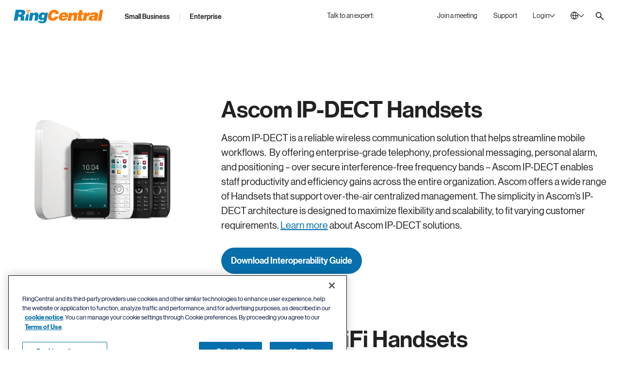

--- FILE ---
content_type: text/html;charset=utf-8
request_url: https://www.ringcentral.com/office/voip-phone/ascom-handsets.html
body_size: 21379
content:

<!DOCTYPE HTML>
<html lang="en-US">
    <head>
	<meta charset="UTF-8"/>
	<title>Ascom Handsets | RingCentral</title>
	
	<meta name="description" content="See our list of enterprise-grade Ascom phones, the reliable solution for mobile communication. It offers outstanding voice quality, interactive messaging capabilities, a multi-lingual user interface, and a personal alarm."/>
	<meta name="template" content="device-page"/>
	
	<meta name="viewport" content="width=device-width, initial-scale=1"/>
	<meta http-equiv="X-UA-Compatible" content="IE=Edge"/>
	

	

<meta name="referrer" content="no-referrer-when-downgrade"/>


    

    
	    
		    <link rel="preconnect" href="https://cdn.cookielaw.org"/>
		    <link rel="preload" href="https://cdn.cookielaw.org/scripttemplates/otSDKStub.js" as="script"/>
	    
        <script src="https://cdn.cookielaw.org/scripttemplates/otSDKStub.js" type="text/javascript" charset="UTF-8" data-domain-script="6ac561ff-e2a0-4962-abc5-fc5fab405159"></script>
        <script type="text/javascript">
			window.isOneTrust = true;

			function OptanonWrapper() {
			}
        </script>
    



    
	
			<link rel="canonical" href="https://www.ringcentral.com/office/voip-phone/ascom-handsets.html" source="direct-path-driven-canonical-url"/>
	


    
	
			<meta content="Ascom Handsets | RingCentral" property="og:title" />
	


    
	
			<meta content="See our list of enterprise-grade Ascom phones, the reliable solution for mobile communication. It offers outstanding voice quality, interactive messaging capabilities, a multi-lingual user interface, and a personal alarm." property="og:description" />
	


    
	
			<meta content="https://www.ringcentral.com/content/dam/rc-www/en_us/images/content/ab-tests/homepages/home_b/og-img.jpg" property="og:image" />
	


    
	
			<meta content="RingCentral" property="og:site_name" />
	


    
	
			<meta content="https://www.ringcentral.com/office/voip-phone/ascom-handsets.html" source="direct-path-driven-canonical-url" property="og:url" />
	


    
	
			<meta content="en_US" property="og:locale" />
	


    
	
			<meta content="website" property="og:type" />
	


    
	
			<meta name="twitter:title" content="Ascom Handsets | RingCentral" />
	


    
	
			<meta name="twitter:description" content="See our list of enterprise-grade Ascom phones, the reliable solution for mobile communication. It offers outstanding voice quality, interactive messaging capabilities, a multi-lingual user interface, and a personal alarm." />
	


    
	
			<meta name="google-site-verification" content="-sxbirIdYwv4cj-O6buMA-fQFvRU2uxMFu7OpukzWTc" />
	


    
	
			<link rel="alternate" hreflang="en-AU" href="https://www.ringcentral.com/au/en/office/voip-phone/ascom-handsets.html" source="direct-path-driven-canonical-url"/>
	


    
	
			<link rel="alternate" hreflang="en-CA" href="https://www.ringcentral.com/ca/en/office/voip-phone/ascom-handsets.html" source="direct-path-driven-canonical-url"/>
	


    
	
			<link rel="alternate" hreflang="fr-FR" href="https://www.ringcentral.com/fr/fr/office/voip-phone/ascom-handsets.html" source="direct-path-driven-canonical-url"/>
	


    
	
			<link rel="alternate" hreflang="en-IE" href="https://www.ringcentral.com/ie/en/office/voip-phone/ascom-handsets.html" source="direct-path-driven-canonical-url"/>
	


    
	
			<link rel="alternate" hreflang="en-NL" href="https://www.ringcentral.com/nl/en/office/voip-phone/ascom-handsets.html" source="direct-path-driven-canonical-url"/>
	


    
	
			<link rel="alternate" hreflang="en-GB" href="https://www.ringcentral.com/gb/en/office/voip-phone/ascom-handsets.html" source="direct-path-driven-canonical-url"/>
	


    
	
			<link rel="alternate" hreflang="en-US" href="https://www.ringcentral.com/office/voip-phone/ascom-handsets.html" source="direct-path-driven-canonical-url"/>
	


    
	
			<link rel="alternate" hreflang="x-default" href="https://www.ringcentral.com/office/voip-phone/ascom-handsets.html" source="direct-path-driven-canonical-url"/>
	


    
	
			<meta name="viewport" content="width=device-width, initial-scale=1" />
	





	
		
			




<link rel="icon" type="image/png" sizes="32x32" href="/content/dam/rc-www/en_us/images/favicon/ringcentral_2.0_icon_favicon.png"/>


<link rel="shortcut icon" href="/content/dam/rc-www/en_us/images/favicon/ringcentral_2.0_icon_favicon.ico"/>







		
	


<style>
	body {
		font-family: 'neue_haas_grotesk_display_pro', Helvetica, Arial, sans-serif;
	}

	:root {
		--content-width: 1288px;
	}
</style>

	<link rel="preload" as="font" href="/etc.clientlibs/commons/clientlibs/font-neue-haas-grotesk-display-pro/resources/fonts/web/neuehaasdisplayroman.woff2" crossorigin/>

	<link rel="preload" as="font" href="/etc.clientlibs/commons/clientlibs/font-neue-haas-grotesk-display-pro/resources/fonts/web/neuehaasdisplaymediu.woff2" crossorigin/>

	<link rel="preload" as="font" href="/etc.clientlibs/commons/clientlibs/font-neue-haas-grotesk-display-pro/resources/fonts/web/neuehaasdisplaybold.woff2" crossorigin/>


	
	<link rel="stylesheet" href="/etc.clientlibs/rc-www/clientlibs/essential-css.min.9ce4f8745cdea8702b546804946ad859.css" type="text/css"/>




<script>
	window.FireThirdPartyTags = true;
</script>








<script>
	window.LOCAL_STORAGE_ENABLED = (function() {
		const test = '__storage_test__';
		try {
			localStorage.setItem(test, test);
			localStorage.removeItem(test);
			return true;
		} catch (e) {
			return false;
		}
	})();
	const RCInherited = {
		dataLayerEnabled: true,
		launchLoadStrategy: "",
		launchPlacement: "head",
		smartBannerEnabled: true,
		omnitureChannel: "Office",
		productName: "RingEX",
		businessIdentityId: 4,
		snapIn: {
			sourceURL: ""
		},
		chiliPiper: {
			status: "",
			subdomain: "",
			thankYouModalHash: "",
			router: ""
		},
		video: {
			tracking: true
		},
		invocaDelay: "",
		invocaCampaignNotes: "",
		fraudEmailDomains: "",
		engageChat: false,
		defaultPhoneNumber: "(800) 574 5290",
		firebase: {"storageBucket":"jupiter-ca30a.appspot.com","apiKey":"AIzaSyAMEhBz7K7CNr1XFkBWh0xx8fzqc7omv6c","messagingSenderId":"939459062083","appId":"1:939459062083:web:6371af2f8ab379d778e7f6","projectId":"jupiter-ca30a","databaseURL":"https://jupiter-ca30a.firebaseio.com","authDomain":"jupiter-ca30a.firebaseapp.com"},
		dataLayerVarName: "aadl",
		leadsource: "US RC Website",
		segmentId: "",
		breakpoints: {
			tablet: 1229,
			mobile: 767,
		},
		zoominfo: {
			enabled: true,
		},
		geo: {
			onPageLoad: false,
		},
		rcTrackingEnabled: true,
		clicktailEnabled: false,
	};
	const RCPage = {
		countryName: "United States",
		isProd: true,
		disableMarketingTrack: false,
		name: "ascom-handsets",
		customName: "",
		glipAppHost: "app.glip.com",
		glipApiHost: "entry.glip.com",
		glipHost: "www.glip.com",
		redirects: [],
		currentPagePath: "/content/rc-www/us/en/office/voip-phone/ascom-handsets",
		currentPathname: location.pathname,
		browserLanguage: navigator.language,
		websiteLanguage: document.documentElement.getAttribute('lang'),
		rcvSecureOrigin: "https://secure.ringcentral.com",
		rcvSignupOrigin: "https://signup.ringcentral.com",
		rcvEventsOrigin: "https://events.ringcentral.com",
		rcAdminPortalLink: "https://service.ringcentral.com/",
		drift: {
			enabled: true,
			interactionId: {
				online: "259011",
				offline: "259011"
			},
			options: {
				timeOffset: "-7",
				workingHoursBegin: "5",
				workingHoursEnd: "19",
				delayOpenSideBar: "0",
				engageIntegration: false,
				disableAutoOpen: false,
			},
			userAttributeArr: [{"uid":"1","index":"13","key":"ECID__c","value":"ECID__c"},{"uid":"2","index":"4","key":"KCID__c","value":"KCID__c"},{"uid":"3","index":"5","key":"AID_D","value":"AID_D"},{"uid":"4","index":"6","key":"PID_D","value":"PID_D"},{"uid":"5","index":"7","key":"SID_D","value":"SID_D"},{"uid":"6","index":"8","key":"Adobe_Transaction_ID","value":"Adobe_Transaction_ID"},{"uid":"7","index":"9","key":"Adobe_Target_ID","value":"Adobe_Target_ID"},{"uid":"8","index":"10","key":"Adobe_Target_History_ID","value":"Adobe_Target_History_ID"},{"uid":"9","index":"1","key":"BMID_D","value":"BMID_D"},{"uid":"10","index":"2","key":"BMID_D_Old","value":"BMID_D_Old"},{"uid":"11","index":"3","key":"GCLID_D","value":"GCLID_D"},{"uid":"12","index":"11","key":"RC Visitor ID","value":"RC Visitor ID"},{"uid":"13","index":"12","key":"Welcome Message","value":"Welcome Message"},{"uid":"14","index":"14","key":"rckw","value":"rckw"},{"uid":"15","index":"15","key":"rcmt","value":"rcmt"},{"uid":"16","index":"16","key":"ZI_Company_Name","value":"ZI_Company_Name"},{"uid":"17","index":"17","key":"ZI_Employee_Count","value":"ZI_Employee_Count"},{"uid":"18","index":"18","key":"ZI_Employee_Range","value":"ZI_Employee_Range"},{"uid":"19","index":"19","key":"CTA_Source","value":"CTA_Source"}],
			numberOfEmployees: [{"uid":"item0","index":"0","key":"1-19","value":"1-19"},{"uid":"item1","index":"1","key":"1-399","value":"1-399"},{"uid":"item2","index":"2","key":"20-99","value":"20-99"},{"uid":"item3","index":"3","key":"100-399","value":"100-399"},{"uid":"item4","index":"4","key":"400-1999","value":"400-1999"},{"uid":"item5","index":"5","key":"400-4999","value":"400-4999"},{"uid":"item6","index":"6","key":"100-4999","value":"100-4999"},{"uid":"item7","index":"7","key":"2000+","value":"2000+"},{"uid":"item8","index":"8","key":"5000+","value":"5000+"},{"uid":"item9","index":"9","key":"400+","value":"400+"}],
			phoneNumber: window.receivedPhone || RCInherited.defaultPhoneNumber,
			welcomeMessageCopy: "",
			isMobileDisable: false
		},
		form: {
			leadsources: {
				normal: 'US RC Website',
				download: 'US RC Asset Download'
			},
			product: RCInherited.productName || window.LOCAL_STORAGE_ENABLED &&
				localStorage.getItem('referrerProductName') || 'General'
		},
		localizedLinks: [{"root":"/content/rc-www/at/de","uri":"/at/de/"},{"root":"/content/rc-www/au/en","uri":"/au/en/office/voip-phone/ascom-handsets.html"},{"root":"/content/rc-www/bg/bg","uri":"/bg/bg/"},{"root":"/content/rc-www/bg/en","uri":"/bg/en/"},{"root":"/content/rc-www/ca/en","uri":"/ca/en/office/voip-phone/ascom-handsets.html"},{"root":"/content/rc-www/ca/fr","uri":"/ca/fr/"},{"root":"/content/rc-www/ch/en","uri":"/ch/en/"},{"root":"/content/rc-www/cn/zh","uri":"/cn/zh/"},{"root":"/content/rc-www/de/de","uri":"/de/de/"},{"root":"/content/rc-www/es/es","uri":"/es/es/"},{"root":"/content/rc-www/fr/fr","uri":"/fr/fr/office/voip-phone/ascom-handsets.html"},{"root":"/content/rc-www/gb/en","uri":"/gb/en/office/voip-phone/ascom-handsets.html"},{"root":"/content/rc-www/ie/en","uri":"/ie/en/office/voip-phone/ascom-handsets.html"},{"root":"/content/rc-www/in/en","uri":"/in/en/"},{"root":"/content/rc-www/it/it","uri":"/it/it/"},{"root":"/content/rc-www/mx/es","uri":"/mx/es/"},{"root":"/content/rc-www/nl/en","uri":"/nl/en/office/voip-phone/ascom-handsets.html"},{"root":"/content/rc-www/pt/pt","uri":"/pt/pt/"},{"root":"/content/rc-www/sg/en","uri":"/sg/en/"},{"root":"/content/rc-www/tw/en","uri":"/tw/en/"}],
		leadSystemSource: "" === "enabled" &&
		"" && "" ?
			"Chili Piper Integration" : "",
		href: location.href
	};

	window.InvocaTagId = "1834/1150698260";
</script>


	
	<script src="/etc.clientlibs/rc-www/clientlibs/essential-sync-js.min.426b2b6c8c268ee686e9eb4e972aa100.js"></script>



	
	<script src="/etc.clientlibs/rc-www/clientlibs/essential-async-js.min.75b60c84ca833f33cb29f1f346c884e8.js" async="true"></script>
<script src="/etc.clientlibs/rc-www/clientlibs/utility/personalization.min.56e31fb6ef950787f94acb03de690b61.js" async="true" type="text/plain" class="optanon-category-C0002"></script>





<script>
	!(async () => {
		await window.globalEventBus.waitForEvents([
			'tools-loaded',
			'onetrust-helper-loaded',
		]);
		
		const DYNAMIC_LES_COLLECTION = []
		const BMID_COOKIE_NAME = 'gw_bmid_lead';
		const BMID_PARAM_KEY = 'BMID';

		if (!DYNAMIC_LES_COLLECTION || !Array.isArray(DYNAMIC_LES_COLLECTION) || !DYNAMIC_LES_COLLECTION.length) return;

		let bmidLeadValue = GetParamsManager.getParam(BMID_PARAM_KEY);
		if (bmidLeadValue) {
			setDynamicLes();
		} else {
			await window.OneTrustHelper.addCheck({
				groupsAllowedCallback: () => {
					bmidLeadValue = CookiesManager.getCookie(BMID_COOKIE_NAME);
					setDynamicLes();
				},
				cookies: BMID_COOKIE_NAME,
			});
		}

		function setDynamicLes() {
			const lesItem = DYNAMIC_LES_COLLECTION.find(item => item.key === bmidLeadValue);
			if (lesItem) RCPage.dynamicLes = lesItem.value;
		}
	})()
</script>





	

    
        <script>
			window.ZIProjectKey = "dac84c91e11669145216";
        </script>
        
	
	<script src="/etc.clientlibs/commons/clientlibs/utility/zoominfo.min.ee55009a0354988ebab8fd2352738969.js" async="true" type="text/plain" class="third-party third-party--optanon third-party--optanon-category-C0004"></script>


    

    
    








<script>
	window.lottieClientLibPath = "/etc.clientlibs/commons/clientlibs/vendor/lottie/bundles/js-modern.min.be76da4994904bdc374d73bfa21d1de5.js";
</script>






	
	
	
	
	
	
	
	<script src="/etc.clientlibs/commons/clientlibs/utility/data-layer/bundles/js-modern.min.8de6d491dd5a61581058ca54f2b93ffc.js" async="true"></script>


	<script>
		(async () => {
			let IS_SIMPLIFIED_VERSION = false;
			try {
				IS_SIMPLIFIED_VERSION = sessionStorage.getItem('switchOffThirdPartyTags') === 'true';
			} catch (e) {
				console.warn(e);
			}
			if (IS_SIMPLIFIED_VERSION) return;
			if(RCInherited.launchLoadStrategy === 'windowLoad'){
				await new Promise(resolve => window.addEventListener('load', resolve));
			}
			if(RCInherited.dataLayerEnabled) {
				await new Promise(resolve => window.globalEventBus.on('data-layer-loaded', resolve));
			}
			await new Promise(resolve => {
				window.OneTrustHelper.addCheck({
					groupsAllowedCallback: resolve,
					groups: ['C0002', 'C0004'],
				});
			});
			const script = document.createElement('script');
			script.async = true;
			script.src = "/etc/clientlibs/launch/f9fa7de305965c5ebd3d55213275237a/launch-EN108925aaa29b4bc69cf6db4db29d1388.min.js";
			const target = RCInherited.launchPlacement === 'body' ? document.body : document.head;
			target.append(script);
		})();
	</script>


	
	
	

	
	
	
	<script src="/content/dam/rc-www/en_us/clientlibs/inherited.clientlib.min.f93267b94be58a7eb24c27291d19d65e.js"></script>


	
	
	
		<link rel="preconnect" href="//solutions.invocacdn.com"/>
		
	
	<script src="/etc.clientlibs/rc-www/clientlibs/utility/invoca.min.6ef33ada58cb0301c63f9d0c48a48ed7.js" type="text/plain" class="third-party third-party--optanon third-party--optanon-category-C0004"></script>


	
	




	
	<script src="/etc.clientlibs/rc-www/clientlibs/base.min.eece8053be9ae2ce191f963bd15696f4.js" async="true"></script>



	
    
    

    

    
    
    

	
</head>
    <body class="device base page basicpage IID-device-5289ec26 CID-device-e670e4f1" id="device-693a5f73c3">
        
        
        
            




            



            <style>
	.skip-link {
		display: block;
		position: fixed;
		top: -100px;
		left: 50%;
		z-index: 9999;
		transform: translateX(-50%);
		font-weight: 500;
		color: #066FAC;
		border: 1px dashed #066FAC;
		border-radius: 30px;
		padding: 4px;
		transition: all 1s;
	}
	
	.skip-link__text {
		display: inline-block;
		background-color: white;
		border: 1px solid #066FAC;
		border-radius: 30px;
		padding: 13px 30px 15px;
	}
	
	.skip-link:focus {
		top: 30px;
	}
	
	@media (max-width: 767px) {
		.skip-link {
			display: none;
		}
	}
</style>

<a class="skip-link" href="#maincontent">
	<span class="skip-link__text">Skip to main content</span>
</a>


<div class="l-site dynamic-numbers--invoca ">
	<header role="banner">
		

		
			<nav role="navigation" aria-label="Top Navigation">
	
		
			



	
	
	
	
		
			<div class="anchor-element CID-anchor-element-c02c863f IID-anchor-element-b933cc36">



<div class="anchor-element__wrap" data-no-focus-visible="true" tabindex="-1" data-id="back-to-top">
	<div class="anchor-element__content">
	
		
			




		
	
</div>
</div>


	
	
	
	
	

	
	
	<script src="/etc.clientlibs/rc-www/components/content/anchor-element/clientlibs/common.min.f5e99c35e66643b861fb98b086804ecc.js" async="true"></script>



</div>

		
	


	
	
	
	
		
			<div class="rawhtml IID-rawhtml-bf92351a CID-rawhtml-3925c5d8">




	
	
	
	
	

	
	
	







<div class="rawhtml__wrapper" data-dl-custom-type=" ">
	<style>
	.global-header__logo {
		z-index: 2;
	}
	@media (min-width:1230px){
		/*Login hover color*/
		[data-login="new"].login--active .login__toggler {
			background: none;
		}
		[data-login="new"] .login__toggler:hover{
			background-color: rgba(43, 41, 38, 0.1);
		}
	}
	@media only screen and (min-width: 1230px){
			.global-header__search{
			margin-top: 8px;
		}
	}

</style>
</div>


</div>

		
	


	
	
	
	
		
			<div class="global-header IID-global-header-690b8428 CID-global-header-58344ef6">




	
	
	
	
	<link rel="stylesheet" href="/etc.clientlibs/rc-www/clientlibs/utility/select.min.ab5d5481210a274acf24c3a684f10d8d.css" type="text/css"/>
<link rel="stylesheet" href="/etc.clientlibs/rc-www/components/structure/global-header/clientlibs/design-2023.min.4cb42b21a5b761b4b8d2db5896edbc09.css" type="text/css"/>


	
	
	<script src="/etc.clientlibs/commons/clientlibs/utility/sticky/bundles/js-modern.min.10359e9f58f18edad438134e119b399b.js" async="true"></script>
<script src="/etc.clientlibs/rc-www/clientlibs/utility/select.min.c9434e510badd2dbf1b22b519684f5f8.js" async="true"></script>
<script src="/etc.clientlibs/rc-www/components/structure/global-header/clientlibs/design-2023.min.1f5b3b9c0faf2895dedba4352531479d.js" async="true"></script>






<div class="global-header__sticky">
	<div class="global-header__sticky-wrapper">
		<div class="global-header__wrapper global-header__wrapper--design-2023" data-dl-cmp="Header">
			<div class="global-header__bg"></div>
			<div class="l-container global-header__container">
				<div class="global-header__mob-overlay"></div>
				<div class="global-header__content">
					<div class="global-header__logo">
						<div class="logo">
	
		
			

<style>.IID-logo-c91eb32{color:#002fa7;z-index:2}</style>


	
	
	
	
	

	
	
	





<div class="logo__wrapper" data-dl-custom-type="headerButtons">
	<a class="logo__link" href="/" title="RingCentral Logo" aria-label="RingCentral Logo" data-dl-name="Logo" data-automation-id="Logo">
        <span class="logo__img-block" aria-hidden="true">
            
	
		
		
			<svg xmlns="http://www.w3.org/2000/svg" aria-labelledby="svg-1330251413-263886854-title" class="logo__img" fill="none" height="146" id="svg-1330251413-263886854" role="img" viewBox="0 0 961 146" width="961">
    <title id="svg-1330251413-263886854-title">RingCentral Logo</title>
    
    <path clip-rule="evenodd" d="M174.671 17.6394C174.671 17.6396 174.672 17.6396 174.673 17.6396C175.436 19.1741 177.059 19.9746 178.653 19.8197C179.132 19.768 179.597 19.6279 180.04 19.4139C182.021 18.4069 182.821 16.0054 181.822 14.0208C181.549 13.3826 176.126 3.40055 160.614 0.637594C156.804 -0.0448463 153.373 -0.100179 150.374 0.217063C140.613 1.23519 135.501 6.18196 135.11 6.56191C133.542 8.11492 133.542 10.6639 135.11 12.2169C136.666 13.7884 139.208 13.8032 140.765 12.2317C140.765 12.2317 140.813 12.1616 141.222 11.8776C142.391 10.9517 145.726 8.74572 151.204 8.17395C153.469 7.94155 156.11 7.96737 159.183 8.51701C165.432 9.66425 169.287 12.0841 171.663 14.1462C172.832 15.1975 173.632 16.1345 174.119 16.7911C174.355 17.1121 174.518 17.374 174.595 17.5215C174.634 17.5806 174.651 17.6101 174.66 17.6248C174.667 17.6363 174.668 17.6388 174.671 17.6394ZM926.183 1.0289L905.828 118.379H939.743L960.106 1.0289H926.183ZM447.474 45.7813C447.43 46.1096 447.389 46.4674 447.389 46.8695H481.924C482.009 46.0469 482.075 45.287 482.075 44.5603V42.2437C482.075 29.3105 478.088 19.2805 470.142 12.1942C462.178 5.10048 450.122 1.56285 433.991 1.56285C426.285 1.56285 418.811 2.92404 411.559 5.63167C404.318 8.36512 397.774 12.2421 391.916 17.2811C386.054 22.3127 381.071 28.4215 376.961 35.6148C372.841 42.8302 370.033 50.8904 368.48 59.8174C368.071 62.1894 367.761 64.4728 367.558 66.6787C367.344 68.881 367.248 71.0205 367.248 73.0641C367.248 80.1726 368.348 86.5027 370.561 92.1097C372.76 97.7021 376.013 102.461 380.266 106.364C384.538 110.27 389.75 113.243 395.915 115.298C402.082 117.356 409.172 118.382 417.185 118.382C424.485 118.382 431.39 117.331 437.923 115.224C444.442 113.129 450.355 110.086 455.641 106.142C460.934 102.191 465.516 97.3774 469.364 91.7335C473.207 86.0784 476.162 79.6524 478.22 72.4555H443.239C441.597 77.8154 439.004 82.2826 435.463 85.8682C431.903 89.4611 427.207 91.2539 421.349 91.2539C417.86 91.2539 414.982 90.7781 412.721 89.7894C410.46 88.823 408.634 87.4802 407.25 85.7907C405.863 84.0901 404.882 82.1055 404.318 79.8553C403.757 77.6051 403.48 75.1373 403.48 72.4555C403.48 70.7069 403.565 68.881 403.783 66.9812C403.986 65.0962 404.296 63.1079 404.698 61.0421C406.546 50.2743 409.748 42.1773 414.263 36.7731C418.771 31.3763 424.271 28.6945 430.76 28.6945C436.101 28.6945 440.233 30.0741 443.161 32.8481C446.09 35.6148 447.562 39.5692 447.562 44.7152C447.562 45.1284 447.533 45.4862 447.474 45.7813ZM551.122 63.6157C551.225 63.0698 551.284 62.2656 551.284 61.1737C551.284 57.6877 550.082 54.7514 547.71 52.3721C545.312 49.9854 542.324 48.7939 538.735 48.7939C533.637 48.7939 529.513 50.1108 526.355 52.7778C523.197 55.4486 521.191 59.0489 520.32 63.6157H551.122ZM517.383 80.9054C517.28 81.4329 517.199 81.9826 517.147 82.5211C517.081 83.0597 517.066 83.6057 517.066 84.159C517.066 88.3016 518.42 91.5736 521.131 94.0156C523.857 96.4687 527.222 97.675 531.228 97.675C533.954 97.675 536.577 97.0516 539.059 95.8195C541.56 94.5616 543.619 92.7098 545.245 90.1903H577.693C575.299 95.5133 572.178 99.9584 568.323 103.555C564.453 107.13 560.204 110.04 555.523 112.287C550.845 114.493 545.932 116.082 540.775 117.005C535.595 117.919 530.542 118.384 525.536 118.384C519.449 118.384 513.85 117.621 508.751 116.094C503.639 114.577 499.238 112.298 495.553 109.251C491.849 106.222 488.975 102.5 486.913 98.0845C484.848 93.6763 483.804 88.6188 483.804 82.8494C483.804 81.4329 483.903 79.9832 484.058 78.5187C484.202 77.0579 484.405 75.5824 484.623 74.0441C485.818 67.098 488.157 60.7605 491.639 55.0612C495.11 49.3619 499.371 44.5221 504.421 40.5566C509.478 36.5837 515.126 33.5219 521.371 31.3381C527.631 29.1654 534.171 28.0846 541.011 28.0846C547.861 28.0846 553.918 29.0658 559.193 31.0172C564.453 32.9649 568.902 35.691 572.488 39.1696C576.059 42.6445 578.788 46.8904 580.625 51.8888C582.477 56.8725 583.399 62.3689 583.399 68.3485C583.399 72.0448 582.96 76.2206 582.097 80.9054H517.383ZM625.346 32.9698H594.392L579.714 118.382H613.622L621.115 74.8606C621.989 69.3199 623.616 64.9892 625.999 61.8979C628.393 58.8066 632.218 57.261 637.43 57.261C641.116 57.261 643.635 58.2349 644.993 60.1936C646.354 62.1451 647.036 64.5871 647.036 67.5271C647.036 69.3863 646.874 71.2713 646.553 73.2338L638.714 118.382H672.637L681.416 67.1951C682.069 63.4989 682.409 59.9797 682.409 56.6118C682.409 48.1347 680.177 41.6534 675.721 37.212C671.257 32.7632 664.256 30.5241 654.687 30.5241C648.172 30.5241 642.473 31.8632 637.582 34.5155C632.694 37.201 627.858 41.1222 623.066 46.342L625.346 32.9698ZM735.326 117.738C731.508 117.938 728.003 118.118 724.79 118.229C721.6 118.343 718.634 118.38 715.911 118.38C710.802 118.38 706.516 118.133 703.045 117.654C699.562 117.174 696.788 116.289 694.723 115.045C692.657 113.806 691.192 112.128 690.314 110.069C689.447 108.029 689.02 105.406 689.02 102.26C689.02 100.308 689.16 98.1025 689.429 95.6494C689.702 93.2074 690.093 90.5035 690.643 87.5745L696.847 51.9032H684.774L688.046 32.3264H700.588L705.324 5.75179H738.727L734.009 32.3264H750.303L747.034 51.9032H730.737L725.37 82.9929C725.148 83.9816 724.993 84.8558 724.875 85.66C724.761 86.4937 724.706 87.2204 724.706 87.877C724.706 89.9538 725.37 91.4257 726.664 92.311C727.985 93.1742 730.42 93.6021 734.009 93.6021H739.384L735.326 117.738ZM788.103 32.9698H757.286L742.626 118.382H776.531L781.585 88.8783C783.211 79.6672 786.066 73.1748 790.143 69.4822C794.223 65.797 799.726 63.9415 806.68 63.9415C807.879 63.9415 809.048 64.0596 810.199 64.2625C810.424 64.3073 810.649 64.3518 810.873 64.3962L811.294 64.4793C812.052 64.6289 812.801 64.7769 813.526 64.9265L819.572 31.0184C818.856 30.928 818.146 30.8147 817.486 30.7093L817.486 30.7091L817.367 30.6901C816.658 30.5831 815.924 30.5241 815.164 30.5241C802.22 30.5241 792.334 37.1014 785.506 50.2485H785.163L788.103 32.9698ZM849.266 99.1371C852.184 99.1371 854.777 98.617 857.005 97.5288C859.23 96.4442 861.104 94.9466 862.616 93.0284C864.155 91.1323 865.328 88.9079 866.206 86.3441C867.083 83.7988 867.674 81.0654 868.006 78.1253C864.97 79.4238 861.886 80.3718 858.798 80.9879C855.711 81.5781 852.815 82.231 850.159 82.9393C847.499 83.6439 845.194 84.6436 843.312 85.9531C841.398 87.2516 840.232 89.2473 839.801 91.9881V92.9546C839.801 94.8211 840.579 96.3078 842.165 97.4402C843.737 98.5912 846.112 99.1371 849.266 99.1371ZM864.94 118.566L864.741 106.821C859.215 111.365 853.745 114.446 848.352 116.017C842.988 117.581 837.093 118.378 830.671 118.378C827.093 118.378 823.658 117.976 820.408 117.175C817.151 116.36 814.322 115.084 811.935 113.328C809.534 111.594 807.63 109.466 806.217 106.883C804.819 104.349 804.104 101.265 804.104 97.6723C804.104 96.1562 804.255 94.4778 804.602 92.637C805.682 86.211 808.051 81.1942 811.684 77.5459C815.325 73.9123 819.571 71.1715 824.407 69.3271C829.217 67.4716 834.352 66.2026 839.723 65.4833C842.032 65.1822 844.272 64.8913 846.442 64.6095C849.325 64.2353 852.084 63.877 854.719 63.5319C859.333 62.9232 863.258 62.1338 866.449 61.0862C869.644 60.0459 871.488 58.183 871.909 55.4643C871.909 55.2504 871.949 55.0585 871.997 54.8962C872.045 54.7302 872.071 54.5495 872.071 54.3318C872.082 53.0186 871.687 51.9857 870.931 51.2332C870.171 50.4807 869.271 49.9015 868.234 49.5068C867.213 49.1305 866.11 48.8723 864.907 48.6953C863.716 48.5329 862.723 48.4518 861.971 48.4518C860.761 48.4518 859.499 48.5329 858.145 48.6953C856.788 48.8723 855.497 49.2523 854.305 49.8536C853.11 50.4512 852.007 51.2885 850.971 52.3731C849.941 53.4686 849.196 54.9294 848.765 56.7812H816.166C816.93 52.196 818.45 48.1604 820.737 44.6264C823.016 41.0962 826.259 38.0971 830.427 35.6625C834.622 33.2168 839.742 31.3391 845.828 30.0407C851.915 28.7164 859.215 28.0893 867.674 28.0893C875.395 28.0893 881.732 28.602 886.653 29.6423C891.607 30.6604 895.499 32.1618 898.314 34.1242C901.143 36.0646 903.105 38.4107 904.186 41.122C905.267 43.837 905.828 46.8877 905.828 50.263C905.828 52.314 905.684 54.4388 905.415 56.6005C905.138 58.7806 904.776 61.0566 904.352 63.4544L897.495 103.39C897.196 105.234 897.019 106.758 897.019 107.942C897.019 109.156 897.225 110.207 897.668 111.126C898.1 112.048 898.93 113.118 900.11 114.316L899.988 118.566H864.94ZM164.706 26.7555C164.697 26.7619 164.695 26.7594 164.678 26.727C164.655 26.684 164.603 26.5883 164.467 26.3903L164.46 26.3818C164.197 26.0531 163.786 25.537 163.139 24.9775C161.858 23.8561 159.719 22.5059 156.185 21.8456C154.444 21.5321 152.957 21.5173 151.718 21.6501C148.671 21.9711 146.863 23.1847 146.247 23.6569C146.074 23.7897 146.085 23.8081 146.085 23.8081C144.786 25.1029 142.669 25.114 141.356 23.8081C140.05 22.4986 140.05 20.3885 141.356 19.0753C141.68 18.747 144.919 15.652 151.017 15.0102C152.883 14.822 155.008 14.8663 157.358 15.2795V15.2758C166.979 16.9911 170.461 23.2253 170.682 23.7565C171.509 25.387 170.848 27.4085 169.192 28.2311C168.827 28.4229 168.432 28.5409 168.034 28.5778C166.698 28.718 165.341 28.0245 164.706 26.7555ZM153.155 42.3399C157.943 42.3546 161.831 39.0568 161.857 34.9437C161.886 30.8565 158.013 27.4848 153.225 27.459C148.422 27.4479 144.523 30.7532 144.516 34.8736C144.493 38.9609 148.359 42.3178 153.155 42.3399Z" fill="#FF7A00" fill-rule="evenodd"/>
    
    <path clip-rule="evenodd" d="M65.8562 51.2376H50.7097L54.6088 27.9314H72.5367C76.5539 27.9314 79.8296 28.7208 82.3159 30.2886C84.8243 31.8748 86.0601 34.3389 86.0601 37.7032C86.0601 38.8025 86.0158 39.6103 85.9015 40.1489C85.2559 44.2915 83.2381 47.1651 79.8628 48.7956C76.4986 50.415 71.8321 51.2376 65.8562 51.2376ZM39.1268 117.899L46.143 76.9897H57.8736C64.7128 76.9897 69.4124 77.8308 71.9688 79.5055C74.5215 81.2135 75.8089 84.1092 75.8089 88.2408C75.8089 90.7455 75.4769 93.7667 74.8203 97.367C74.171 100.949 73.6988 104.188 73.4332 107.047C73.1713 109.953 73.0238 112.3 73.0238 114.162C73.0238 115.564 73.1308 116.815 73.3595 117.899H112.314L112.793 114.321C110.846 114.321 109.868 113.011 109.868 110.415C109.868 108.884 110.078 106.766 110.525 104.048C110.953 101.336 111.55 97.9056 112.314 93.7667C113.077 89.3179 113.457 85.4188 113.457 82.0398C113.457 78.7862 113.077 76.1265 112.314 74.0644C111.55 71.9913 110.495 70.2538 109.141 68.841C107.777 67.4282 106.15 66.2625 104.239 65.3403C102.347 64.4144 100.196 63.518 97.8093 62.6363C104.973 60.803 110.599 57.2395 114.667 51.9755C118.751 46.6968 121.381 40.6913 122.576 33.9554C123.119 30.9158 123.403 28.2377 123.403 25.969C123.403 21.6198 122.558 17.8793 120.854 14.7217C119.179 11.5603 116.464 8.93752 112.716 6.82381C108.964 4.7064 104.128 3.13494 98.2077 2.0873C92.2907 1.06549 85.0237 0.552734 76.4581 0.552734H21.0366L0.659302 117.899H39.1268ZM137.751 48.5791L118.657 117.9H152.406L162.315 48.5791H137.751ZM177.394 32.4887H208.366L206.079 45.8609C210.859 40.6411 215.699 36.7235 220.583 34.0344C225.482 31.3858 231.189 30.043 237.707 30.043C247.257 30.043 254.274 32.2821 258.73 36.7309C263.19 41.1723 265.41 47.6536 265.41 56.1307C265.41 59.4986 265.082 63.0178 264.44 66.714L255.639 117.901H221.723L229.555 72.7527C229.879 70.7902 230.053 68.9052 230.053 67.046C230.053 64.106 229.355 61.664 228.002 59.7126C226.648 57.7538 224.117 56.7799 220.425 56.7799C215.216 56.7799 211.387 58.3255 209.015 61.4168C206.617 64.5118 204.983 68.8388 204.127 74.3795L196.624 117.901H162.727L177.394 32.4887ZM310.705 54.044C312.553 53.0554 314.726 52.5721 317.22 52.5721H317.559C321.897 52.5721 324.933 53.8559 326.667 56.427C328.404 58.9834 329.29 62.0562 329.29 65.6676C329.29 67.5231 329.113 69.327 328.803 71.0792C328.371 73.37 327.703 75.5833 326.84 77.7118C325.977 79.8402 324.856 81.7253 323.505 83.3668C322.144 84.9899 320.51 86.3179 318.614 87.2659C316.699 88.2619 314.567 88.7673 312.17 88.7673H311.365C307.544 88.664 304.814 87.3877 303.117 84.9087C301.45 82.452 300.609 79.5378 300.598 76.1403C300.598 75.5021 300.616 74.8418 300.686 74.1815C300.73 73.5434 300.808 72.8203 300.926 72.0457C301.346 69.327 301.985 66.7743 302.804 64.3581C303.608 61.9566 304.666 59.8835 305.972 58.1497C307.289 56.4012 308.861 55.0326 310.705 54.044ZM297.012 121.189V120.706H262.949V121.831C262.949 124.892 263.691 127.829 265.14 130.64C266.612 133.48 268.91 135.974 272.075 138.158C275.226 140.323 279.361 142.049 284.463 143.363C289.575 144.665 295.813 145.31 303.202 145.31C313.748 145.31 322.222 144.137 328.64 141.821C335.044 139.482 340.102 136.247 343.791 132.111C347.483 127.98 350.176 123.14 351.873 117.607C353.544 112.059 354.927 106.079 356.027 99.6864L367.923 30.8927H338.091L336.306 42.0589C333.908 37.9495 330.669 34.6443 326.589 32.1691C322.532 29.6901 317.887 28.4581 312.66 28.4581C305.589 28.4581 299.436 29.7307 294.164 32.276C288.893 34.8398 284.381 38.1413 280.637 42.2286C276.878 46.3048 273.883 50.9454 271.673 56.1614C269.445 61.3849 267.888 66.5936 267.025 71.8133C266.793 73.3331 266.612 74.7939 266.461 76.2067C266.299 77.6196 266.21 79.0435 266.21 80.4416C266.21 84.9088 266.867 89.0809 268.165 92.9948C269.467 96.9123 271.422 100.277 274.041 103.113C276.646 105.928 279.877 108.163 283.725 109.779C287.58 111.398 292.076 112.232 297.174 112.232C303.375 112.232 308.566 111.303 312.749 109.454C316.932 107.617 320.425 105.426 323.262 102.933L321.952 109.941C320.868 116.046 319.064 120.333 316.574 122.83C314.066 125.324 310.38 126.563 305.496 126.563C302.01 126.563 299.675 125.87 298.48 124.461C297.499 123.468 297.012 122.391 297.012 121.189Z" fill="#0684BC" fill-rule="evenodd"/>
    
</svg>

		
		
	

        </span>
	</a>
</div>

		
	
</div>
					</div>
					<div class="global-header__parsys">
	
		
			



	
	
	
	
		
			<div class="grid CID-grid-1659f761 IID-grid-4df65012">


	
	
	
	
	

	
	
	




	
	




<style>
	.IID-grid-4df65012{margin:17px 0 3px}@media (max-width: 1229px){.IID-grid-4df65012{margin:0 0 28px}}
	@media (max-width: 1229px){.IID-grid-4df65012{--halfHorizGap:0px;--halfVertGap:8px}}
</style>



<div class="grid__parsys l-flex--align-items-center           ">
	
		
	
		
			<div class="grid-item IID-grid-item-95c057bd l-flex__col--flex-grow-1 CID-grid-item-1e7a19ff" data-links="left">


	
	
	
	
	

	
	
	



<style>.IID-grid-item-95c057bd{position:absolute;top:20px;left:247px}@media (max-width: 1229px) and (min-width: 768px){:is(html) .IID-grid-item-95c057bd{visibility:hidden;position:absolute;top:-99999px}}@media (max-width: 1229px){.IID-grid-item-95c057bd{left:0}}@media (max-width: 767px){:is(html) .IID-grid-item-95c057bd{visibility:hidden;position:absolute;top:-99999px}}</style>


	
	




<div class="grid-item__parsys" data-delegate-hover="true">
	
		
			



	
	
	
	
		
			<div class="grid IID-grid-29a7d597 CID-grid-1659f761">


	
	
	
	
	

	
	
	




	
	




<style>
	
	.IID-grid-29a7d597{--halfHorizGap:5px;--halfVertGap:0px}
</style>



<div class="grid__parsys l-flex--align-items-center           ">
	
		
	
		
			<div class="grid-item IID-grid-item-bca9f621 l-mob-flex__col--12 CID-grid-item-1e7a19ff">


	
	
	
	
	

	
	
	



<style>@media (max-width: 767px){.IID-grid-item-bca9f621{border-width:0}.IID-grid-item-bca9f621{border-style:none}}</style>


	
	




<div class="grid-item__parsys" data-delegate-hover="true">
	
		
			



	
	
	
	
		
			<div class="cta-v2 IID-cta-v2-38c09080 CID-cta-v2-e0fe0cb4">




	
	
	
	
	

	
	
	<script src="/etc.clientlibs/rc-www/components/content/cta-v2/clientlibs/common.min.89967535cf9da46276ee491a89d4c6ca.js" async="true"></script>






<style>
	.IID-cta-v2-38c09080{border-radius:28px;overflow:hidden}
	.IID-cta-v2-38c09080 .cta-v2__el{padding-top:8px;padding-bottom:8px;padding-left:10px;padding-right:10px;font-size:14px;font-weight:500;line-height:14px;color:#2b2926}.IID-cta-v2-38c09080 .cta-v2__el:hover:before,.IID-cta-v2-38c09080 .cta-v2__el:focus-visible:before{background-color:rgba(43,41,38,.07)}.IID-cta-v2-38c09080 .cta-v2__el:active:before{background-color:rgba(43,41,38,.07)}.IID-cta-v2-38c09080.cta-v2--active .cta-v2__el{background-color:rgba(43,41,38,.07)}@media (max-width: 1229px){.IID-cta-v2-38c09080 .cta-v2__el{padding-top:0;padding-bottom:0;padding-left:0;padding-right:0}.IID-cta-v2-38c09080 .cta-v2__el:hover:before,.IID-cta-v2-38c09080 .cta-v2__el:focus-visible:before{background-color:transparent}.IID-cta-v2-38c09080 .cta-v2__el:active:before{background-color:transparent}.IID-cta-v2-38c09080.cta-v2--active .cta-v2__el{background-color:transparent}}
	
</style>
















<div class="cta-v2__wrapper" data-dl-custom-type="cta">
	<a class="cta-v2__el cta-v2__el--type--link " id="IID-cta-v2-38c09080-el" href="/solutions/small-business.html" data-active-dl-name="" tabindex="0" title="Small Business" target="_self" data-dl-element="button" data-dl-name="" data-is-current-url="true">
		
		
		<span class="cta-v2__content">
			<span class="cta-v2__text">Small Business</span>
			
		</span>
	</a>
</div>




</div>

		
	



		
	
</div>


</div>

		
	

	
		
			<div class="grid-item IID-grid-item-c19d3c41 CID-grid-item-1e7a19ff">


	
	
	
	
	

	
	
	






	
	




<div class="grid-item__parsys" data-delegate-hover="true">
	
		
			



	
	
	
	
		
			<div class="grid CID-grid-1659f761 IID-grid-18de141b">


	
	
	
	
	

	
	
	




	
	




<style>
	.IID-grid-18de141b{border-color:rgba(43,41,38,.2);border-width:1px;border-style:none none none solid;min-height:16px;max-height:16px}
	
</style>



<div class="grid__parsys            ">
	
		
	
</div>


</div>

		
	



		
	
</div>


</div>

		
	

	
		
			<div class="grid-item IID-grid-item-cad91ed3 l-mob-flex__col--12 CID-grid-item-1e7a19ff">


	
	
	
	
	

	
	
	



<style>@media (max-width: 767px){.IID-grid-item-cad91ed3{border-width:0}.IID-grid-item-cad91ed3{border-style:none}}</style>


	
	




<div class="grid-item__parsys" data-delegate-hover="true">
	
		
			



	
	
	
	
		
			<div class="cta-v2 CID-cta-v2-e0fe0cb4 IID-cta-v2-be660de2">




	
	
	
	
	

	
	
	





<style>
	.IID-cta-v2-be660de2{border-radius:28px;overflow:hidden}
	.IID-cta-v2-be660de2 .cta-v2__el{padding-top:8px;padding-bottom:8px;padding-left:10px;padding-right:10px;font-size:14px;font-weight:500;line-height:14px;color:#2b2926}.IID-cta-v2-be660de2 .cta-v2__el:hover:before,.IID-cta-v2-be660de2 .cta-v2__el:focus-visible:before{background-color:rgba(43,41,38,.07)}.IID-cta-v2-be660de2 .cta-v2__el:active:before{background-color:rgba(43,41,38,.07)}.IID-cta-v2-be660de2.cta-v2--active .cta-v2__el{background-color:rgba(43,41,38,.07)}@media (max-width: 1229px){.IID-cta-v2-be660de2 .cta-v2__el{padding-top:0;padding-bottom:0;padding-left:0;padding-right:0}.IID-cta-v2-be660de2 .cta-v2__el:hover:before,.IID-cta-v2-be660de2 .cta-v2__el:focus-visible:before{background-color:transparent}.IID-cta-v2-be660de2 .cta-v2__el:active:before{background-color:transparent}.IID-cta-v2-be660de2.cta-v2--active .cta-v2__el{background-color:transparent}}
	
</style>
















<div class="cta-v2__wrapper" data-dl-custom-type="cta">
	<a class="cta-v2__el cta-v2__el--type--link " id="IID-cta-v2-be660de2-el" href="/solutions/enterprise-business.html" data-active-dl-name="" tabindex="0" title="Enterprise" target="_self" data-dl-element="button" data-dl-name="" data-is-current-url="true">
		
		
		<span class="cta-v2__content">
			<span class="cta-v2__text">Enterprise</span>
			
		</span>
	</a>
</div>




</div>

		
	



		
	
</div>


</div>

		
	

	
</div>


</div>

		
	



		
	
</div>


</div>

		
	

	
		
			<div class="grid-item l-tab-flex__col--12 l-mob-flex__col--12 CID-grid-item-1e7a19ff IID-grid-item-f5f66106">


	
	
	
	
	

	
	
	



<style>.IID-grid-item-f5f66106{margin:0 30px 0 0}@media (max-width: 767px){.IID-grid-item-f5f66106{margin:0}}</style>


	
	




<div class="grid-item__parsys" data-delegate-hover="true">
	
		
			



	
	
	
	
		
			<div class="phone-number CID-phone-number-a7e901a9 IID-phone-number-67ac5294">


	
	
	
	
	

	
	
	








<div class="phone-number__wrapper l-flex l-flex--align-items-center" data-dl-custom-type="headerButtons" data-automation-id="Phone number">
	<span class="phone-number__title">Talk to an expert:</span>
	<div class="phone-number__text l-flex l-flex--align-items-center">
		
		
		<a href="tel:(800) 574 5290" data-dl-name="Call" class="phone-number__dynamic-number dynamicNumber">
			(800) 574 5290
		</a>
	</div>
</div>
</div>

		
	



		
	
</div>


</div>

		
	

	
		
			<div class="grid-item l-tab-flex__col--12 l-mob-flex__col--12 IID-grid-item-e984bb0e CID-grid-item-1e7a19ff">


	
	
	
	
	

	
	
	






	
	




<div class="grid-item__parsys" data-delegate-hover="true">
	
		
			



	
	
	
	
		
			<div class="grid IID-grid-1a64c768 CID-grid-1659f761">


	
	
	
	
	

	
	
	




	
	








<div class="grid__parsys            ">
	
		
	
		
			<div class="grid-item IID-grid-item-ac66c070 CID-grid-item-1e7a19ff" data-join="tablet">


	
	
	
	
	

	
	
	



<style>.IID-grid-item-ac66c070{margin:0 33px 0 0}@media (max-width: 1229px) and (min-width: 768px){:is(html) .IID-grid-item-ac66c070{visibility:hidden;position:absolute;top:-99999px}}@media (max-width: 1229px){.IID-grid-item-ac66c070{margin:0 26px 0 0}}@media (max-width: 767px){.IID-grid-item-ac66c070{margin:0}:is(html) .IID-grid-item-ac66c070{visibility:hidden;position:absolute;top:-99999px}}</style>


	
	




<div class="grid-item__parsys" data-delegate-hover="true">
	
		
			



	
	
	
	
		
			<div class="cta cta--custom cta--link-desktop-size--default cta--link-tablet-size--default cta--link-mobile-size--default IID-cta-903e630c CID-cta-113ca695">




	
	
	
	
	

	
	
	





<style>
	
	.IID-cta-903e630c.cta--custom .cta__el{font-size:14px;font-weight:400;color:#222;border-radius:4px}
</style>







<div class="cta__wrapper" data-dl-custom-type="headerButtons">
	<a class="cta__el cta__el--type--link" href="https://video.ringcentral.com/join" aria-label="Join a meeting" tabindex="0" title="Join a meeting" target="_blank" rel="noopener noreferrer" data-dl-element="button" data-trackname="Site Header|Join a meeting">
		
		<span class="cta__content">
			<span class="cta__text">Join a meeting</span>
			
		</span>
	</a>
</div>




</div>

		
	



		
	
</div>


</div>

		
	

	
		
			<div data-support="tablet" class="grid-item IID-grid-item-8a596de4 CID-grid-item-1e7a19ff">


	
	
	
	
	

	
	
	






	
	




<div class="grid-item__parsys" data-delegate-hover="true">
	
		
			



	
	
	
	
		
			<div class="cta cta--custom cta--link-desktop-size--default cta--link-tablet-size--default cta--link-mobile-size--default CID-cta-113ca695 IID-cta-704c8518">




	
	
	
	
	

	
	
	





<style>
	
	.IID-cta-704c8518.cta--custom .cta__el{font-size:14px;font-weight:400;color:#222;border-radius:4px}
</style>







<div class="cta__wrapper" data-dl-custom-type="headerButtons">
	<a class="cta__el cta__el--type--link" href="https://support.ringcentral.com/" aria-label="Support" tabindex="0" title="Support" target="_blank" rel="noopener noreferrer" data-dl-element="button" data-trackname="Site Header|Support">
		
		<span class="cta__content">
			<span class="cta__text">Support</span>
			
		</span>
	</a>
</div>




</div>

		
	



		
	
</div>


</div>

		
	

	
</div>


</div>

		
	



		
	
</div>


</div>

		
	

	
		
			<div class="grid-item l-tab-flex__col--12 l-mob-flex__col--12 CID-grid-item-1e7a19ff IID-grid-item-342f1f2b">


	
	
	
	
	

	
	
	



<style>.IID-grid-item-342f1f2b{padding:0 0 0 16px}@media (max-width: 1229px){.IID-grid-item-342f1f2b{padding:0}}</style>


	
	




<div class="grid-item__parsys" data-delegate-hover="true">
	
		
			



	
	
	
	
		
			<div data-login="new" class="login itlList IID-login-44f12a8a CID-login-50763168">


	
	
	
	
	

	
	
	





<div class="login__wrapper" data-cs-override-id="login_button" data-dl-custom-type="headerButtons">
	<button class="login__toggler" title="Login" data-dl-element="button" data-automation-id="Login">
		<div class="login__toggler-text">Login</div>
		<div class="login__toggler-icon-block" aria-hidden="true">
			
	
		
		
			<svg xmlns="http://www.w3.org/2000/svg" class="login__toggler-icon" id="svg-2063957340" role="img" viewBox="0 0 12.812 6.906">
      
    <path d="M6.977 6.906H5.883L.009 1.025 1.042-.008l5.39 5.4c1.852-1.866 4.811-4.85 5.346-5.39l1.029 1.029z" fill-rule="evenodd"/>
    
</svg>

		
		
	

		</div>
	</button>
	
	<div class="login__dropdown">
		<div class="login__dropdown-content">
			<div class="login__item">
				<a href="https://app.ringcentral.com/" target="_blank" rel="noopener noreferrer" title="Access your calls, messages, and meetings." data-automation-id="Site Header|RingCentral App" data-trackname="Site Header|RingCentral App" data-dl-name="RingCentral App" class="login__link">
                <span class="login__link-icon-block" aria-hidden="true">
                    
	
		
		
			<img src="/content/dam/rc-www/en_us/images/svg/phoenix/rc-app-grey.svg" alt="Access your calls, messages, and meetings." width="48" loading="lazy" class="login__link-icon" height="48"/>
		
		
	

                </span>
					<span class="login__link-text">
                    <span class="login__link-title">RingCentral App</span>
                    <span class="login__link-desc">Access your calls, messages, and meetings.</span>
                </span>
				</a>
			</div>
		
			<div class="login__item">
				<a href="https://events.ringcentral.com/sign_in" target="_blank" rel="noopener noreferrer" title="Access your account and plan your next event." data-automation-id="Site Header|RingCentral Events" data-trackname="Site Header|RingCentral Events" data-dl-name="RingCentral Events" class="login__link">
                <span class="login__link-icon-block" aria-hidden="true">
                    
	
		
		
			<img src="/content/dam/rc-www/en_us/images/svg/phoenix/events-grey.svg" alt="Access your account and plan your next event." width="48" loading="lazy" class="login__link-icon" height="48"/>
		
		
	

                </span>
					<span class="login__link-text">
                    <span class="login__link-title">RingCentral Events</span>
                    <span class="login__link-desc">Access your account and plan your next event.</span>
                </span>
				</a>
			</div>
		
			<div class="login__item">
				<a href="https://service.ringcentral.com/" target="_blank" rel="noopener noreferrer" title="Access your account settings." data-automation-id="Site Header|Admin Portal" data-trackname="Site Header|Admin Portal" data-dl-name="Admin Portal" class="login__link">
                <span class="login__link-icon-block" aria-hidden="true">
                    
	
		
		
			<img src="/content/dam/rc-www/en_us/images/svg/phoenix/gear-grey.svg" alt="Access your account settings." width="48" loading="lazy" class="login__link-icon" height="48"/>
		
		
	

                </span>
					<span class="login__link-text">
                    <span class="login__link-title">Admin Portal</span>
                    <span class="login__link-desc">Access your RingCentral App account settings.</span>
                </span>
				</a>
			</div>
		
			<div class="login__item">
				<a href="https://billing-portal.ringcentral.com/app/overview" target="_blank" rel="noopener noreferrer" title="Billing Portal" data-automation-id="Site Header|Billing Portal" data-trackname="Site Header|Billing Portal" data-dl-name="Billing Portal" class="login__link">
                <span class="login__link-icon-block" aria-hidden="true">
                    
	
		
		
			<img src="/content/dam/rc-www/en_us/images/svg/phoenix/billing.svg" alt="Billing Portal" width="48" loading="lazy" class="login__link-icon" height="48"/>
		
		
	

                </span>
					<span class="login__link-text">
                    <span class="login__link-title">Billing Portal</span>
                    <span class="login__link-desc">Access and manage your billing information</span>
                </span>
				</a>
			</div>
		</div>
	</div>
</div>
</div>

		
	



		
	
</div>


</div>

		
	

	
		
			<div class="grid-item IID-grid-item-46192705 CID-grid-item-1e7a19ff">


	
	
	
	
	

	
	
	






	
	




<div class="grid-item__parsys" data-delegate-hover="true">
	
		
			



	
	
	
	
		
			<div class="country-switcher-v2 CID-country-switcher-v2-a5e488f0 IID-country-switcher-v2-ec18c6b8">


	
	
	
	
	<link rel="stylesheet" href="/etc.clientlibs/rc-www/components/structure/country-switcher-v2/clientlibs/common.min.67d1b747a07d856e2128d1f19fe70803.css" type="text/css"/>


	
	
	<script src="/etc.clientlibs/rc-www/clientlibs/utility/dropdown.min.62fb2649b9398531493d7dc799d933c7.js" async="true"></script>
<script src="/etc.clientlibs/rc-www/components/structure/country-switcher-v2/clientlibs/common.min.586801dc0ab90e62fde96bbfebaf5fbe.js" async="true"></script>







<div class="country-switcher-v2__wrapper country-switcher-v2--grey" data-dl-custom-type=" " data-show-dropdown-action="click">
	
	<button class="country-switcher-v2__btn" aria-label=" - United States" aria-expanded="false">
		
		<div class="country-switcher-v2__btn-flagIcon">
			
	
		
		
			<svg xmlns="http://www.w3.org/2000/svg" id="svg-1002644785" role="img" viewBox="0 0 16 16">
      
    <g clip-path="url(#svg-1002644785-a)">
            
        <path d="M8 0a8 8 0 1 0 0 16A8 8 0 0 0 8 0Zm6.6 7.3h-3.1C11.4 5 10.8 3 9.8 1.6c2.6.7 4.6 3 4.8 5.7ZM8 14.5c-1-.9-2-3-2.2-5.8h4.4c-.2 2.8-1.1 5-2.2 5.8ZM5.8 7.3C6 4.5 7 2.3 8 1.5c1 .9 2 3 2.2 5.8H5.8Zm.4-5.7C5.2 3 4.6 5 4.5 7.3H1.4c.2-2.7 2.2-5 4.8-5.7Zm-4.8 7h3.1c.1 2.4.7 4.4 1.7 5.8-2.6-.7-4.6-3-4.8-5.7Zm8.4 5.8c1-1.4 1.6-3.4 1.7-5.7h3.1c-.2 2.7-2.2 5-4.8 5.7Z"/>
          
    </g>
      
    <defs>
            
        <clipPath id="svg-1002644785-a">
                  
            <path d="M0 0h16v16H0z"/>
                
        </clipPath>
          
    </defs>
    
</svg>

		
		
	

		</div>
		<div class="country-switcher-v2__btn-text">United States</div>
		<div class="country-switcher-v2__btn-icon" aria-hidden="true">
			
	
		
		
			<svg xmlns:xlink="http://www.w3.org/1999/xlink" role="img" viewBox="0 0 12.812 6.906" xmlns="http://www.w3.org/2000/svg">
    <use xlink:href="#svg-2063957340"/>
</svg>

		
		
	

		</div>
	</button>
	
	<div class="country-switcher-v2__dropdown" role="listbox">
		<div class="country-switcher-v2__dropdown-content" tabindex="-1">
			<div class="country-switcher-v2__item " role="option">
				<a title="RingCentral Australia - Virtual Office Phone System" href="/au/en/" data-root="/content/rc-www/au/en" target="_self" data-dl-name="Australia" data-automation-id="Australia" tabindex="-1" class="country-switcher-v2__link">
					
					<span class="country-switcher-v2__link-text">Australia</span>
					<span class="country-switcher-v2__link-code">En</span>
				</a>
			</div>
		
			<div class="country-switcher-v2__item " role="option">
				<a title="RingCentral Bulgaria - Virtual Office Phone System" href="/bg/bg/" data-root="/content/rc-www/bg/bg" target="_self" data-dl-name="Bulgaria" data-automation-id="Bulgaria" tabindex="-1" class="country-switcher-v2__link">
					
					<span class="country-switcher-v2__link-text">Bulgaria</span>
					<span class="country-switcher-v2__link-code">Bg</span>
				</a>
			</div>
		
			<div class="country-switcher-v2__item " role="option">
				<a title="RingCentral Canada - Virtual Office Phone System" href="/ca/en/" data-root="/content/rc-www/ca/en" target="_self" data-dl-name="Canada" data-automation-id="Canada" tabindex="-1" class="country-switcher-v2__link">
					
					<span class="country-switcher-v2__link-text">Canada</span>
					<span class="country-switcher-v2__link-code">En</span>
				</a>
			</div>
		
			<div class="country-switcher-v2__item " role="option">
				<a title="RingCentral China - Virtual Office Phone System" href="/cn/zh/" data-root="/content/rc-www/cn/zh" target="_self" data-dl-name="China" data-automation-id="China" tabindex="-1" class="country-switcher-v2__link">
					
					<span class="country-switcher-v2__link-text">China</span>
					<span class="country-switcher-v2__link-code">Zh</span>
				</a>
			</div>
		
			<div class="country-switcher-v2__item " role="option">
				<a title="RingCentral France - Virtual Office Phone System" href="/fr/fr/" data-root="/content/rc-www/fr/fr" target="_self" data-dl-name="France" data-automation-id="France" tabindex="-1" class="country-switcher-v2__link">
					
					<span class="country-switcher-v2__link-text">France</span>
					<span class="country-switcher-v2__link-code">Fr</span>
				</a>
			</div>
		
			<div class="country-switcher-v2__item " role="option">
				<a title="RingCentral Germany - Virtual Office Phone System" href="/de/de/" data-root="/content/rc-www/de/de" target="_self" data-dl-name="Germany" data-automation-id="Germany" tabindex="-1" class="country-switcher-v2__link">
					
					<span class="country-switcher-v2__link-text">Germany</span>
					<span class="country-switcher-v2__link-code">De</span>
				</a>
			</div>
		
			<div class="country-switcher-v2__item " role="option">
				<a title="RingCentral Ireland - Virtual Office Phone System" href="/ie/en/" data-root="/content/rc-www/ie/en" target="_self" data-dl-name="Ireland" data-automation-id="Ireland" tabindex="-1" class="country-switcher-v2__link">
					
					<span class="country-switcher-v2__link-text">Ireland</span>
					<span class="country-switcher-v2__link-code">En</span>
				</a>
			</div>
		
			<div class="country-switcher-v2__item " role="option">
				<a title="RingCentral Italy - Virtual Office Phone System" href="/it/it/" data-root="/content/rc-www/it/it" target="_self" data-dl-name="Italy" data-automation-id="Italy" tabindex="-1" class="country-switcher-v2__link">
					
					<span class="country-switcher-v2__link-text">Italy</span>
					<span class="country-switcher-v2__link-code">It</span>
				</a>
			</div>
		
			<div class="country-switcher-v2__item " role="option">
				<a title="RingCentral MX - Virtual Office Phone System" href="/mx/es/" data-root="/content/rc-www/mx/es" target="_self" data-dl-name="Mexico" data-automation-id="Mexico" tabindex="-1" class="country-switcher-v2__link">
					
					<span class="country-switcher-v2__link-text">Mexico</span>
					<span class="country-switcher-v2__link-code">Es</span>
				</a>
			</div>
		
			<div class="country-switcher-v2__item " role="option">
				<a title="RingCentral Netherlands - Virtual Office Phone System" href="/nl/en/" data-root="/content/rc-www/nl/en" target="_self" data-dl-name="Netherlands" data-automation-id="Netherlands" tabindex="-1" class="country-switcher-v2__link">
					
					<span class="country-switcher-v2__link-text">Netherlands</span>
					<span class="country-switcher-v2__link-code">En</span>
				</a>
			</div>
		
			<div class="country-switcher-v2__item " role="option">
				<a title="RingCentral Portugal - Virtual Office Phone System" href="/pt/pt/" data-root="/content/rc-www/pt/pt" target="_self" data-dl-name="Portugal" data-automation-id="Portugal" tabindex="-1" class="country-switcher-v2__link">
					
					<span class="country-switcher-v2__link-text">Portugal</span>
					<span class="country-switcher-v2__link-code">Pt</span>
				</a>
			</div>
		
			<div class="country-switcher-v2__item " role="option">
				<a title="RingCentral Singapore - Virtual Office Phone System" href="/sg/en/" data-root="/content/rc-www/sg/en" target="_self" data-dl-name="Singapore" data-automation-id="Singapore" tabindex="-1" class="country-switcher-v2__link">
					
					<span class="country-switcher-v2__link-text">Singapore</span>
					<span class="country-switcher-v2__link-code">En</span>
				</a>
			</div>
		
			<div class="country-switcher-v2__item " role="option">
				<a title="RingCentral Spain - Virtual Office Phone System" href="/es/es/" data-root="/content/rc-www/es/es" target="_self" data-dl-name="Spain" data-automation-id="Spain" tabindex="-1" class="country-switcher-v2__link">
					
					<span class="country-switcher-v2__link-text">Spain</span>
					<span class="country-switcher-v2__link-code">Es</span>
				</a>
			</div>
		
			<div class="country-switcher-v2__item " role="option">
				<a title="RingCentral UK - Virtual Office Phone System" href="/gb/en/" data-root="/content/rc-www/gb/en" target="_self" data-dl-name="United Kingdom" data-automation-id="United Kingdom" tabindex="-1" class="country-switcher-v2__link">
					
					<span class="country-switcher-v2__link-text">United Kingdom</span>
					<span class="country-switcher-v2__link-code">En</span>
				</a>
			</div>
		
			<div class="country-switcher-v2__item country-switcher-v2__item--active" aria-selected="true" role="option">
				<a title="RingCentral US - Virtual Office Phone System" href="/" data-root="/content/rc-www/us/en" target="_self" data-dl-name="United States" data-automation-id="United States" tabindex="-1" class="country-switcher-v2__link">
					
					<span class="country-switcher-v2__link-text">United States</span>
					<span class="country-switcher-v2__link-code">En</span>
				</a>
			</div>
		</div>
	</div>
</div>
</div>

		
	



		
	
</div>


</div>

		
	

	
</div>


</div>

		
	



		
	
</div>
					<div class="global-header__search">
						<div class="search">
	
		
			





	
	
	
	
	

	
	
	



<div class="search__wrapper" data-dl-custom-type=" " data-optgroup-title="Suggestions">
	<div class="search__form-overlay search__toggler-element"></div>
	<form class="search__form" role="search" action="/search.html" method="get" autocomplete="off">
		<div class="search__form-container">
			<div class="search__field-icon search__field-icon--search" aria-hidden="true">
				
	
		
		
			<svg xmlns="http://www.w3.org/2000/svg" id="svg--1603000658" role="img" viewBox="0 0 20 20">
                    
    <path d="M19.73 18.45l-6.71-6.73a7.27 7.27 0 1 0-1.28 1.29l6.7 6.72a.9.9 0 0 0 1.3 0 .9.9 0 0 0 0-1.28M1.81 7.27a5.46 5.46 0 1 1 10.92.01 5.46 5.46 0 0 1-10.92 0"/>
                
</svg>

		
		
	

			</div>
			<div class="search__field-wrapper">
				<input type="text" class="search__field" name="q" tabindex="0" placeholder="Search ringcentral.com" aria-label="Search ringcentral.com"/>
			</div>
			<button type="button" class="search__field-icon search__field-icon--close search__toggler-element" aria-label="Close search box">
			<span aria-hidden="true">
				
	
		
		
			<svg xmlns="http://www.w3.org/2000/svg" id="svg--21285217" role="img" viewBox="0 0 16 16">
    
    <path d="M6.93945 7.99999L1.46973 2.53026L2.53039 1.4696L8.00011 6.93933L13.4697 1.46972L14.5304 2.53038L9.06077 7.99999L14.5304 13.4696L13.4697 14.5303L8.00011 9.06065L2.53039 14.5304L1.46973 13.4697L6.93945 7.99999Z"/>
    
</svg>

		
		
	

			</span>
			</button>
			<input type="submit" tabindex="-1" class="search__submit"/>
		</div>
		<div class="search__form-end" tabindex="0"></div>
	</form>
	<button class="search__toggler search__toggler-element" aria-label="Site search" data-automation-id="Search">
		<div class="search__toggler-icon search__toggler-icon--on" data-dl-element="button" data-dl-button-name="Search button" data-dl-name="Search button" aria-hidden="true">
			
	
		
		
			<svg xmlns:xlink="http://www.w3.org/1999/xlink" role="img" viewBox="0 0 20 20" xmlns="http://www.w3.org/2000/svg">
    <use xlink:href="#svg--1603000658"/>
</svg>

		
		
	

		</div>
	</button>
</div>
<script type="application/ld+json">
{
	"@context": "http://schema.org",
	"@type": "WebSite",
	"url": "https://www.ringcentral.com/",
	"potentialAction": {
		"@type": "SearchAction",
		"target": "https://www.ringcentral.com/search?&q={q}",
		"query-input": "required name=q"
	}
}


</script>

		
	
</div>
					</div>
					<nav class="global-header__nav header-nav-space" role="navigation" aria-label="Main Navigation" data-lazy-load-content="/shared/primary-navigations/nav-test.html">
						
					</nav>
					<div class="global-header__nav-toggler">
						<button class="global-header__nav-toggler-btn" aria-label="Open the site navigation drop down menu" data-aria-label-open-text="Open the site navigation drop down menu" data-aria-label-close-text="Close the site navigation drop down menu">
							<div class="global-header__nav-toggler-item global-header__nav-toggler-item--top"></div>
							<div class="global-header__nav-toggler-item global-header__nav-toggler-item--middle"></div>
							<div class="global-header__nav-toggler-item global-header__nav-toggler-item--bottom"></div>
						</button>
					</div>
					<div class="global-header__content-end"></div>
				</div>
			</div>
		</div>
	</div>
</div>
</div>

		
	



		
	
</nav>
		
	</header>

	
	
	<script src="/etc.clientlibs/rc-www/clientlibs/utility/dynamic-css-properties.min.035d438d3e57dad17bd62cde96e92f9c.js"></script>



	
	<div id="maincontent"></div>

	<main role="main">
	
		
			


<div class="aem-Grid aem-Grid--12 aem-Grid--default--12 ">
    
    <div class="responsivegrid CID-responsivegrid-d5df7ee5 aem-GridColumn aem-GridColumn--default--12 IID-responsivegrid-b031505e">


<div class="aem-Grid aem-Grid--12 aem-Grid--default--12 ">
    
    <div class="background background--alignment--center IID-background-bf2913f aem-GridColumn aem-GridColumn--default--12 CID-background-79490109">

<style>
	.IID-background-bf2913f{padding:0 0 60px}
	
</style>


	
	
	
	
	

	
	
	











<div class="background__wrapper">
	<div class="background__content">
	
		
			



	
	
	
	
		
			<div class="rawhtml IID-rawhtml-d1c30620 CID-rawhtml-3925c5d8">




	
	
	
	
	

	
	
	







<div class="rawhtml__wrapper" data-dl-custom-type=" ">
	<style>
	[data-automation-id="Ascom Handsets"] .phone-card-v2__expansion-modules {
		display: none;
	}
</style>
</div>


</div>

		
	


	
	
	
	
		
			<div class="grid IID-grid-2fd5dc19 CID-grid-1659f761">


	
	
	
	
	

	
	
	




	
	




<style>
	.IID-grid-2fd5dc19{margin:55px 0 0;padding:0 0 30px}@media (max-width: 1229px){.IID-grid-2fd5dc19{margin:45px 0 0}.IID-grid-2fd5dc19{padding:0 0 45px}}@media (max-width: 767px){.IID-grid-2fd5dc19{margin:50px 0 0}.IID-grid-2fd5dc19{padding:0 0 45px}}
	.IID-grid-2fd5dc19{--halfHorizGap:30px;--halfVertGap:0px}@media (max-width: 1229px){.IID-grid-2fd5dc19{--halfHorizGap:0px;--halfVertGap:0px}}
</style>



<div class="grid__parsys l-flex--align-items-flex-start           ">
	
		
	
		
			<div class="grid-item l-flex__col--4 l-tab-flex__col--12 IID-grid-item-559d83df CID-grid-item-1e7a19ff">


	
	
	
	
	

	
	
	






	
	




<div class="grid-item__parsys" data-delegate-hover="true">
	
		
			



	
	
	
	
		
			<div class="preset IID-phone-card-v2-f73e0ef2 CID-phone-card-v2-a0f382d">






	
	
		
			<div class="phone-card-v2 IID-phone-card-v2-56b0d297 CID-phone-card-v2-6a3d773f phone-card--description-view">


	
	
	
	
	<link rel="stylesheet" href="/etc.clientlibs/rc-www/components/content/phone-card-v2/clientlibs/common.min.59f8614e1a29546d9be21a881377f0e4.css" type="text/css"/>


	
	
	<script src="/etc.clientlibs/rc-www/components/content/phone-card-v2/clientlibs/common.min.4f08d985f45a66f58eb551df3d3f329e.js" async="true"></script>













<div class="phone-card-v2__wrapper  phone-card-v2__wrapper--no-price phone-card-v2__wrapper--no-discount phone-card-v2__wrapper--no-leasing-price " data-automation-id="Ascom Handsets" data-url="/office/voip-phone/ascom-handsets.html" data-dl-custom-type="noPostfix" data-img-alt="Ascom Handsets" data-active-device-index="0">
	<a href="#ascom-handsets" class="phone-card-v2__img-block phone-card-v2__change-link-href" data-dl-button-name="Ascom Handsets - Learn more">
		
	</a>

	

	

	
	<div class="phone-card-v2__price-block">
		<div class="phone-card-v2__daas-price">
			
			<span class="phone-card-v2__daas-price-value" data-prefix="$" data-suffix="/month"></span>
			<span class="phone-card-v2__daas-payment-type">subscription</span>
		</div>
		<div class="phone-card-v2__device-price">
			
			<span class="phone-card-v2__list-price" aria-hidden="true"><span class="phone-card-v2__list-price-text"></span> <span class="phone-card-v2__list-price-value" data-prefix="$"></span></span>
			
			<span class="phone-card-v2__device-price-value" data-prefix="$"></span>
			<span class="phone-card-v2__list-payment-type">purchase</span>
		</div>
		<div class="phone-card-v2__list-liz-block">
			
		</div>
	</div>


	

	

	<div class="phone-card-v2__expansion-modules">
		<button class="phone-card-v2__expansion-modules-btn" type="button">
			<div class="phone-card-v2__expansion-title">
				Expansion modules
				<span class="phone-card-v2__expansion-title-arrow">
				
	
		
		
			<svg xmlns="http://www.w3.org/2000/svg" aria-labelledby="svg-2063957340--699836394-title" id="svg-2063957340--699836394" role="img" viewBox="0 0 12.812 6.906">
    <title id="svg-2063957340--699836394-title">Hover to explore additional expansion models</title>
      
    <path d="M6.977 6.906H5.883L.009 1.025 1.042-.008l5.39 5.4c1.852-1.866 4.811-4.85 5.346-5.39l1.029 1.029z" fill-rule="evenodd"/>
    
</svg>

		
		
	

			</span>
			</div>
		</button>
		<div class="phone-card-v2__expansion-content">
			<div class="phone-card-v2__expansion-content-wrap">
				
				
				
				
				
				
				
				<button class="phone-card-v2__expansion-item phone-card-v2__expansion-item--0" data-id="ascom-handsets" data-index="0">
					
	
		
		
			<img src="/content/dam/rc-www/en_us/images/content/office/voip-phone/devices/other/Ascom_IP-DECT-png-rendition.webp" alt="Ascom Handsets" width="1100" loading="lazy" class="phone-card-v2__expansion-item-img" height="786"/>
		
		
	

				</button>
			
				
				
				
				
				
				
				
				<button class="phone-card-v2__expansion-item phone-card-v2__expansion-item--1" data-id="ascom-handsets-1" data-index="1">
					
	
		
		
			<img src="/content/dam/rc-www/en_us/images/content/office/voip-phone/devices/other/Ascom_i63-png-rendition.webp" alt="Ascom cordless VoIP phone" width="640" loading="lazy" class="phone-card-v2__expansion-item-img" height="803"/>
		
		
	

				</button>
			</div>
		</div>
	</div>
</div>




	
	

</div>

		
	


	
	
		
			
		
	


</div>

		
	



		
	
</div>


</div>

		
	

	
		
			<div class="grid-item l-flex__col--8 l-tab-flex__col--12 IID-grid-item-bfb7c31f CID-grid-item-1e7a19ff">


	
	
	
	
	

	
	
	






	
	




<div class="grid-item__parsys" data-delegate-hover="true">
	
		
			



	
	
	
	
		
			<div class="custom-text IID-custom-text-7b245f28 CID-custom-text-e0b1298e">


	
	
	
	
	

	
	
	



<style>
	.IID-custom-text-7b245f28{color:#222;margin:23px 0 15px}
	.IID-custom-text-7b245f28{font-size:48px;font-weight:500;line-height:1.167;letter-spacing:-.24px}@media (max-width: 1229px){.IID-custom-text-7b245f28{font-size:32px;line-height:1.25;letter-spacing:.16px}}@media (max-width: 767px){.IID-custom-text-7b245f28{letter-spacing:-.16px}}
</style>



<div class="custom-text__wrapper" data-dl-custom-type=" " data-style="h2" data-content-wrapper="true">
	<h1>Ascom IP-DECT Handsets</h1>

</div>


</div>

		
	


	
	
	
	
		
			<div class="custom-text CID-custom-text-e0b1298e IID-custom-text-6ef4b03b">


	
	
	
	
	

	
	
	



<style>
	.IID-custom-text-6ef4b03b{color:#222;margin:0 0 15px}
	.IID-custom-text-6ef4b03b{font-size:20px;font-weight:400;line-height:1.5}
</style>



<div class="custom-text__wrapper" data-dl-custom-type=" " data-style="subhead" data-content-wrapper="true">
	<div>Ascom IP-DECT is a reliable wireless communication solution that helps streamline mobile workflows.&nbsp; By offering enterprise-grade telephony, professional messaging, personal alarm, and positioning – over secure interference-free frequency bands – Ascom IP-DECT enables staff productivity and efficiency gains across the entire organization. Ascom offers a wide range of Handsets that support over-the-air centralized management. The simplicity in Ascom’s IP-DECT architecture is designed to maximize flexibility and scalability, to fit varying customer requirements. <a rel="noopener noreferrer" href="https://www.ascom.com/products/technology/ip-dect.html" target="_blank" class="Select Class Name">Learn more</a> about Ascom IP-DECT solutions.</div>

</div>


</div>

		
	


	
	
	
	
		
			<div class="preset IID-cta---button-filled-dark-96082cfd CID-cta---button-filled-dark-38a62b46">



<style>
	.IID-cta---button-filled-dark-96082cfd{margin:15px 0 0}
</style>


	
	
		
			<div class="cta-v2 IID-cta-v2-d3fc845d CID-cta-v2-e0fe0cb4">




	
	
	
	
	

	
	
	





<style>
	
	.IID-cta-v2-d3fc845d .cta-v2__el{padding-top:18px;padding-bottom:18px;padding-left:20px;padding-right:20px;min-width:185px;font-size:18px;font-weight:500;line-height:18px;color:#fff;gap:10px}.IID-cta-v2-d3fc845d .cta-v2__el .cta-v2__icon{width:24px;height:24px}.IID-cta-v2-d3fc845d .cta-v2__el{border-radius:28px}.IID-cta-v2-d3fc845d .cta-v2__el:before{background-color:#066fac}.IID-cta-v2-d3fc845d .cta-v2__el:hover:before,.IID-cta-v2-d3fc845d .cta-v2__el:focus-visible:before{background-color:#2b2926}.IID-cta-v2-d3fc845d .cta-v2__el:active:before{background-color:#2b2926}.IID-cta-v2-d3fc845d .cta-v2__el[disabled]:before{background-color:rgba(6,111,172,.1)}.IID-cta-v2-d3fc845d.cta-v2--active .cta-v2__el{background-color:#2b2926}
	
</style>
















<div class="cta-v2__wrapper" data-dl-custom-type="cta">
	<a class="cta-v2__el cta-v2__el--type--link " id="IID-cta-v2-d3fc845d-el" href="https://www.ascom-ws.com/AscomPartnerWeb/Documents/Interop/_IP%20PBX/Ringcentral/Interoperability_Guide-Ascom_IP-DECT_R11-RingCentral_R1.pdf" data-active-dl-name="Download Interoperability Guide" tabindex="0" title="Download Interoperability Guide" target="_blank" rel="noopener noreferrer" data-dl-element="button" data-dl-name="Download Interoperability Guide" data-automation-id="Download Interoperability Guide">
		
		
		<span class="cta-v2__content">
			<span class="cta-v2__text">Download Interoperability Guide</span>
			
		</span>
	</a>
</div>




</div>

		
	


	
	
		
			
		
	


	
	
		
			
		
	


	
	
		
			
		
	


	
	
		
			
		
	


</div>

		
	



		
	
</div>


</div>

		
	

	
</div>


</div>

		
	


	
	
	
	
		
			<div class="grid IID-grid-78633db CID-grid-1659f761">


	
	
	
	
	

	
	
	




	
	




<style>
	.IID-grid-78633db{border-color:#e4e5e6;border-width:1px;margin:55px 0 0;padding:0 0 30px;border-style:none none solid}@media (max-width: 1229px){.IID-grid-78633db{margin:45px 0 0}.IID-grid-78633db{padding:0 0 45px}}@media (max-width: 767px){.IID-grid-78633db{margin:50px 0 0}.IID-grid-78633db{padding:0 0 45px}}
	.IID-grid-78633db{--halfHorizGap:30px;--halfVertGap:0px}@media (max-width: 1229px){.IID-grid-78633db{--halfHorizGap:0px;--halfVertGap:0px}}
</style>



<div class="grid__parsys l-flex--align-items-flex-start           ">
	
		
	
		
			<div class="grid-item l-flex__col--4 l-tab-flex__col--12 IID-grid-item-5e53685d CID-grid-item-1e7a19ff">


	
	
	
	
	

	
	
	



<style>@media (max-width: 1229px){.IID-grid-item-5e53685d{margin:0 0 30px}}@media (max-width: 767px){.IID-grid-item-5e53685d{margin:0}}</style>


	
	




<div class="grid-item__parsys" data-delegate-hover="true">
	
		
			



	
	
	
	
		
			<div class="preset IID-phone-card-v2-b486a70 CID-phone-card-v2-a0f382d">






	
	
		
			<div class="phone-card-v2 IID-phone-card-v2-ab421a59 CID-phone-card-v2-6a3d773f phone-card--description-view">


	
	
	
	
	

	
	
	












<div class="phone-card-v2__wrapper  phone-card-v2__wrapper--no-price phone-card-v2__wrapper--no-discount phone-card-v2__wrapper--no-leasing-price " data-automation-id="Ascom Handsets" data-url="/office/voip-phone/ascom-handsets.html?deviceIndex=1" data-dl-custom-type="noPostfix" data-img-alt="Ascom Handsets" data-active-device-index="1">
	<a href="#ascom-handsets" class="phone-card-v2__img-block phone-card-v2__change-link-href" data-dl-button-name="Ascom Handsets - Learn more">
		
	</a>

	

	

	
	<div class="phone-card-v2__price-block">
		<div class="phone-card-v2__daas-price">
			
			<span class="phone-card-v2__daas-price-value" data-prefix="$" data-suffix="/month"></span>
			<span class="phone-card-v2__daas-payment-type">subscription</span>
		</div>
		<div class="phone-card-v2__device-price">
			
			<span class="phone-card-v2__list-price" aria-hidden="true"><span class="phone-card-v2__list-price-text"></span> <span class="phone-card-v2__list-price-value" data-prefix="$"></span></span>
			
			<span class="phone-card-v2__device-price-value" data-prefix="$"></span>
			<span class="phone-card-v2__list-payment-type">purchase</span>
		</div>
		<div class="phone-card-v2__list-liz-block">
			
		</div>
	</div>


	

	

	<div class="phone-card-v2__expansion-modules">
		<button class="phone-card-v2__expansion-modules-btn" type="button">
			<div class="phone-card-v2__expansion-title">
				Expansion modules
				<span class="phone-card-v2__expansion-title-arrow">
				
	
		
		
			<svg xmlns:xlink="http://www.w3.org/1999/xlink" aria-labelledby="svg-2063957340--699836394-title" role="img" viewBox="0 0 12.812 6.906" xmlns="http://www.w3.org/2000/svg">
    <use xlink:href="#svg-2063957340--699836394"/>
</svg>

		
		
	

			</span>
			</div>
		</button>
		<div class="phone-card-v2__expansion-content">
			<div class="phone-card-v2__expansion-content-wrap">
				
				
				
				
				
				
				
				<button class="phone-card-v2__expansion-item phone-card-v2__expansion-item--0" data-id="ascom-handsets" data-index="0">
					
	
		
		
			<img src="/content/dam/rc-www/en_us/images/content/office/voip-phone/devices/other/Ascom_IP-DECT-png-rendition.webp" alt="Ascom Handsets" width="1100" loading="lazy" class="phone-card-v2__expansion-item-img" height="786"/>
		
		
	

				</button>
			
				
				
				
				
				
				
				
				<button class="phone-card-v2__expansion-item phone-card-v2__expansion-item--1" data-id="ascom-handsets-1" data-index="1">
					
	
		
		
			<img src="/content/dam/rc-www/en_us/images/content/office/voip-phone/devices/other/Ascom_i63-png-rendition.webp" alt="Ascom cordless VoIP phone" width="640" loading="lazy" class="phone-card-v2__expansion-item-img" height="803"/>
		
		
	

				</button>
			</div>
		</div>
	</div>
</div>




	
	

</div>

		
	


	
	
		
			
		
	


</div>

		
	



		
	
</div>


</div>

		
	

	
		
			<div class="grid-item l-flex__col--8 l-tab-flex__col--12 IID-grid-item-a49ac3e1 CID-grid-item-1e7a19ff">


	
	
	
	
	

	
	
	






	
	




<div class="grid-item__parsys" data-delegate-hover="true">
	
		
			



	
	
	
	
		
			<div class="custom-text IID-custom-text-b605d326 CID-custom-text-e0b1298e">


	
	
	
	
	

	
	
	



<style>
	.IID-custom-text-b605d326{color:#222;margin:23px 0 15px}
	.IID-custom-text-b605d326{font-size:48px;font-weight:500;line-height:1.167;letter-spacing:-.24px}@media (max-width: 1229px){.IID-custom-text-b605d326{font-size:32px;line-height:1.25;letter-spacing:.16px}}@media (max-width: 767px){.IID-custom-text-b605d326{letter-spacing:-.16px}}
</style>



<div class="custom-text__wrapper" data-dl-custom-type=" " data-style="h2" data-content-wrapper="true">
	<h2>Ascom VoWiFi Handsets</h2>

</div>


</div>

		
	


	
	
	
	
		
			<div class="custom-text CID-custom-text-e0b1298e IID-custom-text-3fe2d9fd">


	
	
	
	
	

	
	
	



<style>
	.IID-custom-text-3fe2d9fd{color:#222;margin:0 0 15px}
	.IID-custom-text-3fe2d9fd{font-size:20px;font-weight:400;line-height:1.5}
</style>



<div class="custom-text__wrapper" data-dl-custom-type=" " data-style="subhead" data-content-wrapper="true">
	<div>The Ascom i63 is a sleek, yet incredibly robust VoWiFi Handset that is optimized to deliver reliable mobile communication. Using your existing Wi-Fi infrastructure, the i63 makes communication easy for today’s increasingly mobile workforce – enabling effective collaboration for more streamlined workflows, and coordination amongst mobile staff. &nbsp; Features such as outstanding voice quality, interactive messaging capabilities, multi-lingual user-interface, personal alarm, positioning, and extensive phone book options help keep users connected to colleagues, informed of events, and mission-critical information. <a class="Select Class Name" rel="noopener noreferrer" href="https://www.ascom.com/products-and-services/mobile-devices/dect-and-vowifi-phones/" target="_blank">Learn more</a> about Ascom VoWiFi solutions.</div>

</div>


</div>

		
	


	
	
	
	
		
			<div class="preset IID-cta---button-filled-dark-a9e47efb CID-cta---button-filled-dark-38a62b46">



<style>
	.IID-cta---button-filled-dark-a9e47efb{margin:15px 0 0}
</style>


	
	
		
			<div class="cta-v2 IID-cta-v2-413d989f CID-cta-v2-e0fe0cb4">




	
	
	
	
	

	
	
	





<style>
	
	.IID-cta-v2-413d989f .cta-v2__el{padding-top:18px;padding-bottom:18px;padding-left:20px;padding-right:20px;min-width:185px;font-size:18px;font-weight:500;line-height:18px;color:#fff;gap:10px}.IID-cta-v2-413d989f .cta-v2__el .cta-v2__icon{width:24px;height:24px}.IID-cta-v2-413d989f .cta-v2__el{border-radius:28px}.IID-cta-v2-413d989f .cta-v2__el:before{background-color:#066fac}.IID-cta-v2-413d989f .cta-v2__el:hover:before,.IID-cta-v2-413d989f .cta-v2__el:focus-visible:before{background-color:#2b2926}.IID-cta-v2-413d989f .cta-v2__el:active:before{background-color:#2b2926}.IID-cta-v2-413d989f .cta-v2__el[disabled]:before{background-color:rgba(6,111,172,.1)}.IID-cta-v2-413d989f.cta-v2--active .cta-v2__el{background-color:#2b2926}
	
</style>
















<div class="cta-v2__wrapper" data-dl-custom-type="cta">
	<a class="cta-v2__el cta-v2__el--type--link " id="IID-cta-v2-413d989f-el" href="https://www.ascom-ws.com/AscomPartnerWeb/Documents/Interop/_IP%20PBX/Ringcentral/Interoperability_Guide-Ascom_i63-RingCentral_R1.pdf" data-active-dl-name="Download Interoperability Guide" tabindex="0" title="Download Interoperability Guide" target="_blank" rel="noopener noreferrer" data-dl-element="button" data-dl-name="Download Interoperability Guide" data-automation-id="Download Interoperability Guide">
		
		
		<span class="cta-v2__content">
			<span class="cta-v2__text">Download Interoperability Guide</span>
			
		</span>
	</a>
</div>




</div>

		
	


	
	
		
			
		
	


	
	
		
			
		
	


	
	
		
			
		
	


	
	
		
			
		
	


</div>

		
	



		
	
</div>


</div>

		
	

	
</div>


</div>

		
	


	
	
	
	
		
			<div class="custom-text CID-custom-text-e0b1298e IID-custom-text-6f659d08">


	
	
	
	
	

	
	
	



<style>
	.IID-custom-text-6f659d08{color:#222;margin:80px auto 0}@media (max-width: 1229px){.IID-custom-text-6f659d08{margin:45px auto 0}}@media (max-width: 767px){.IID-custom-text-6f659d08{margin:45px auto 0}}
	.IID-custom-text-6f659d08{font-size:48px;font-weight:500;line-height:1.167;letter-spacing:-.24px;--rowGap:20px}@media (max-width: 1229px){.IID-custom-text-6f659d08{font-size:32px;line-height:1.25;letter-spacing:.16px}}@media (max-width: 767px){.IID-custom-text-6f659d08{letter-spacing:-.16px}}
</style>



<div class="custom-text__wrapper" data-dl-custom-type=" " data-style="h2" data-content-wrapper="true">
	<div>You may be interested in</div>

</div>


</div>

		
	


	
	
	
	
		
			<div class="grid IID-grid-5f3ea884 CID-grid-1659f761">


	
	
	
	
	

	
	
	




	
	




<style>
	.IID-grid-5f3ea884{border-width:3px}
	
</style>



<div class="grid__parsys       l-flex--justify-content-center     ">
	
		
	
		
			<div class="grid-item l-flex__col--4 l-tab-flex__col--6 l-mob-flex__col--12 IID-grid-item-218f748b CID-grid-item-1e7a19ff">


	
	
	
	
	

	
	
	



<style>.IID-grid-item-218f748b{max-width:32%}.IID-grid-item-218f748b:before{display:table-cell;content:'';width:9999px;max-width:100%}@media (max-width: 1229px){.IID-grid-item-218f748b{max-width:50%}}@media (max-width: 767px){.IID-grid-item-218f748b{max-width:100%}}</style>


	
	




<div class="grid-item__parsys" data-delegate-hover="true">
	
		
			



	
	
	
	
		
			<div class="preset IID-phone-card-v2-795859e CID-phone-card-v2-a0f382d">






	
	
		
			<div class="phone-card-v2 IID-phone-card-v2-5a85a46b CID-phone-card-v2-6a3d773f phone-card--description-view">


	
	
	
	
	

	
	
	












<div class="phone-card-v2__wrapper  phone-card-v2__wrapper--no-price phone-card-v2__wrapper--no-discount phone-card-v2__wrapper--no-leasing-price phone-card-v2__wrapper--no-expansion" data-automation-id="Spectralink DECT Handsets" data-url="/office/voip-phone/spectralink-dect-handsets.html" data-dl-custom-type="noPostfix" data-img-alt="Spectralink DECT Handsets" data-active-device-index="0">
	<a href="#spectralink-dect-handsets" class="phone-card-v2__img-block phone-card-v2__change-link-href" data-dl-button-name="Spectralink DECT Handsets - Learn more">
		
	
		
		
			<img src="/content/dam/rc-www/en_us/images/content/office/voip-phone/devices/other/Spectralink%20DECT%20handsets-png-rendition.webp" alt="Spectralink DECT Handsets" width="340" loading="lazy" class="phone-card-v2__img" height="256"/>
		
		
	

	</a>

	

	<h4 class="phone-card-v2__title">
		
			Spectralink DECT Handsets
	</h4>

	
	<div class="phone-card-v2__price-block">
		<div class="phone-card-v2__daas-price">
			
			<span class="phone-card-v2__daas-price-value" data-prefix="$" data-suffix="/month"></span>
			<span class="phone-card-v2__daas-payment-type">subscription</span>
		</div>
		<div class="phone-card-v2__device-price">
			
			<span class="phone-card-v2__list-price" aria-hidden="true"><span class="phone-card-v2__list-price-text"></span> <span class="phone-card-v2__list-price-value" data-prefix="$"></span></span>
			
			<span class="phone-card-v2__device-price-value" data-prefix="$"></span>
			<span class="phone-card-v2__list-payment-type">purchase</span>
		</div>
		<div class="phone-card-v2__list-liz-block">
			
		</div>
	</div>


	

	<div class="phone-card-v2__link-block">
		<a href="#spectralink-dect-handsets" class="phone-card-v2__link phone-card-v2__link--learn-more phone-card-v2__change-link-href" data-dl-button-name="Spectralink DECT Handsets - Learn more">Learn more</a>

		
	</div>

	
</div>




	
	

</div>

		
	


	
	
		
			
		
	


</div>

		
	



		
	
</div>


</div>

		
	

	
		
			<div class="grid-item l-flex__col--4 l-tab-flex__col--6 l-mob-flex__col--12 CID-grid-item-1e7a19ff IID-grid-item-6b915200">


	
	
	
	
	

	
	
	



<style>.IID-grid-item-6b915200{max-width:32%}.IID-grid-item-6b915200:before{display:table-cell;content:'';width:9999px;max-width:100%}@media (max-width: 1229px){.IID-grid-item-6b915200{max-width:50%}}@media (max-width: 767px){.IID-grid-item-6b915200{max-width:100%}}</style>


	
	




<div class="grid-item__parsys" data-delegate-hover="true">
	
		
			



	
	
	
	
		
			<div class="preset IID-phone-card-v2-fdd5193 CID-phone-card-v2-a0f382d">






	
	
		
			<div class="phone-card-v2 CID-phone-card-v2-6a3d773f IID-phone-card-v2-c9be2256 phone-card--description-view">


	
	
	
	
	

	
	
	












<div class="phone-card-v2__wrapper  phone-card-v2__wrapper--no-price phone-card-v2__wrapper--no-discount phone-card-v2__wrapper--no-leasing-price phone-card-v2__wrapper--no-expansion" data-automation-id="Cordless" data-url="/office/voip-phone/cordless-devices.html" data-dl-custom-type="noPostfix" data-img-alt="Cordless phones" data-active-device-index="0">
	<a href="#cordless" class="phone-card-v2__img-block phone-card-v2__change-link-href" data-dl-button-name="Cordless - Learn more">
		
	
		
		
			<img src="/content/dam/rc-www/en_us/images/content/office/voip-phone/devices/other/Cordless-png-rendition.webp" alt="Cordless phones" width="340" loading="lazy" class="phone-card-v2__img" height="251"/>
		
		
	

	</a>

	

	<h4 class="phone-card-v2__title">
		
			Cordless
	</h4>

	
	<div class="phone-card-v2__price-block">
		<div class="phone-card-v2__daas-price">
			
			<span class="phone-card-v2__daas-price-value" data-prefix="$" data-suffix="/month"></span>
			<span class="phone-card-v2__daas-payment-type">subscription</span>
		</div>
		<div class="phone-card-v2__device-price">
			
			<span class="phone-card-v2__list-price" aria-hidden="true"><span class="phone-card-v2__list-price-text"></span> <span class="phone-card-v2__list-price-value" data-prefix="$"></span></span>
			
			<span class="phone-card-v2__device-price-value" data-prefix="$"></span>
			<span class="phone-card-v2__list-payment-type">purchase</span>
		</div>
		<div class="phone-card-v2__list-liz-block">
			
		</div>
	</div>


	

	<div class="phone-card-v2__link-block">
		<a href="#cordless" class="phone-card-v2__link phone-card-v2__link--learn-more phone-card-v2__change-link-href" data-dl-button-name="Cordless - Learn more">Learn more</a>

		
	</div>

	
</div>




	
	

</div>

		
	


	
	
		
			
		
	


</div>

		
	



		
	
</div>


</div>

		
	

	
</div>


</div>

		
	



		
	
</div>
</div>


</div>

    
</div>
</div>

    
</div>

		
	
</main>
<main role="main">
	
		
			
		
	
</main>
<main role="main">
	
		
			
		
	
</main>
<main role="main">
	
		
			
		
	
</main>
<main role="main">
	
		
			
		
	
</main>
<main role="main">
	
		
			
		
	
</main>
<main role="main">
	
		
			
		
	
</main>
<main role="main">
	
		
			
		
	
</main>
<main role="main">
	
		
			
		
	
</main>


	
		<footer role="contentinfo" data-dl-cmp="Footer" aria-label="Footer navigation">
			
			<div class="footer__wrapper" data-lazy-load-content="/shared/config/footer-cfg-tmpl.html">
				
			</div>
		</footer>
	
	
		
	
		
			<div class="root parsys CID-parsys-1e792177 IID-parsys-5e0f05b5">



	
	
	
	
		
			<div class="rawhtml IID-rawhtml-56be2979 CID-rawhtml-3925c5d8">




	
	
	
	
	

	
	
	







<div class="rawhtml__wrapper" data-dl-custom-type=" ">
	<style>
	body:not(.show-ctc-button) [data-ctc-button]{
		display: none;
	}
</style>
<script>
	if(RCPage?.drift?.enabled){
		document.addEventListener('drift::ready', () => {
			document.body.classList.add('show-ctc-button');
		});
	} else {
		document.body.classList.add('show-ctc-button');
	}
</script>
</div>


</div>

		
	


	
	
	
	
		
			<div data-ctc-button="true" class="cta-v2 IID-cta-v2-c0eaeca5 CID-cta-v2-e0fe0cb4 cta-v2--icon-position--icon-only">




	
	
	
	
	

	
	
	





<style>
	.IID-cta-v2-c0eaeca5{z-index:9999;position:fixed;bottom:84px;right:12px}@media (min-width: 1230px){:is(html) .IID-cta-v2-c0eaeca5{visibility:hidden;position:absolute;top:-99999px}}@media (max-width: 1229px) and (min-width: 768px){:is(html) .IID-cta-v2-c0eaeca5{visibility:hidden;position:absolute;top:-99999px}}@media (max-width: 767px){:is(html:not(.ios,.android)) .IID-cta-v2-c0eaeca5{visibility:hidden;position:absolute;top:-99999px}}
	.IID-cta-v2-c0eaeca5 .cta-v2__el{padding-top:12px;padding-bottom:12px;padding-left:12px;padding-right:12px}.IID-cta-v2-c0eaeca5 .cta-v2__el .cta-v2__icon{width:32px;height:32px}.IID-cta-v2-c0eaeca5 .cta-v2__el{border-radius:5px}.IID-cta-v2-c0eaeca5 .cta-v2__el:before{background-color:#007db8}
	
</style>
















<div class="cta-v2__wrapper" data-dl-custom-type="cta">
	<a class="cta-v2__el cta-v2__el--type--dynamic-phone-number dynamicNumber" id="IID-cta-v2-c0eaeca5-el" href="tel:(800) 574 5290" data-active-dl-name="" tabindex="0" title="Contact us" target="_self" data-dl-element="button" data-dl-name="">
		<span class="cta-v2__icon " aria-hidden="true">
			
	
		
			<svg xmlns="http://www.w3.org/2000/svg" fill="none" id="svg--1600319632" role="img" viewBox="0 0 32 33">
      
    <path d="M25.4 20c-1.7-1-4-.7-5.3.6l-.3.3a1.7 1.7 0 0 1-2 .2c-1-.6-2.5-1.7-3.7-2.9-1-1.1-2-2.5-2.4-3.4-.2-.3-.4-.7-.4-1 0-.7.3-1.3.7-1.7a4.5 4.5 0 0 0 1-5.3l-2.9-5.2-.8.2c-4.6 1-6.4 3.6-7 5.7C.5 12 2.8 18.8 7.8 24c2.9 3.1 6.4 5.4 9.9 6.4 1 .3 2.2.5 3.4.6h.8c1 0 2-.3 3-.6 2.5-1 4.3-3.2 5.2-6.4l.3-1-5.1-3.1Z" fill="#fff"/>
    
</svg>

		
	

		</span>
		
		
	</a>
</div>




</div>

		
	


</div>

		
	

	
</div>




	
		
			<div class="video-popup IID-video-popup-65305071 CID-video-popup-71c89799">
	
	
	
	
	

	
	
	



<div class="video-popup__wrap">
	<div class="video-popup__overlay"></div>
	
	<div class="video-popup__player">
		<div class="video-popup__player-wrap" role="dialog" tabindex="-1">
			<button class="video-popup__close">
				
	
		
		
			<svg xmlns="http://www.w3.org/2000/svg" aria-labelledby="svg--1236373748-65203672-title" fill="none" height="16" id="svg--1236373748-65203672" role="img" viewBox="0 0 16 16" width="16">
    <title id="svg--1236373748-65203672-title">Close</title>
    
    <path d="M1.05964 15.9C0.927149 16.0324 0.712338 16.0324 0.579846 15.9L0.10005 15.4202C-0.0324415 15.2877 -0.0324423 15.0729 0.10005 14.9404L7.04035 8.00006L0.0993684 1.05908C-0.0331234 0.926591 -0.0331226 0.71178 0.0993693 0.579288L0.579165 0.0994927C0.711657 -0.0329991 0.926468 -0.0329989 1.05896 0.0994929L7.99994 7.04047L14.941 0.099369C15.0735 -0.0331229 15.2883 -0.033123 15.4208 0.0993688L15.9006 0.579164C16.0331 0.711656 16.0331 0.926467 15.9006 1.05896L8.95953 8.00006L15.9 14.9405C16.0324 15.073 16.0324 15.2878 15.9 15.4203L15.4202 15.9001C15.2877 16.0326 15.0729 16.0326 14.9404 15.9001L7.99994 8.95965L1.05964 15.9Z" fill="white"/>
    
</svg>

		
		
	

			</button>
			<div class="video-popup__video"></div>
			<div class="video-popup__end" tabindex="0"></div>
		</div>
	</div>
</div>
</div>

		
	


<nav aria-label="Back to top navigation" class="back-to-top-nav">
	
	
		
			<div class="back-to-top IID-back-to-top-d1aa3240 CID-back-to-top-de427968">
	
	
	
	
	

	
	
	



<a class="back-to-top__arrow-link" aria-label="Back to top arrow" href="#back-to-top" data-dl-custom-type="none">
	
	
		
		
			<svg xmlns="http://www.w3.org/2000/svg" id="svg--1537414641" role="img" viewBox="0 0 12 13">
            
    <path d="M6.647.15a.497.497 0 0 0-.71 0L1.057 5.099a.515.515 0 0 0 0 .721.498.498 0 0 0 .711 0l4.02-4.078V12.49c0 .281.225.51.503.51a.507.507 0 0 0 .503-.51V1.742l4.02 4.078a.498.498 0 0 0 .71 0 .515.515 0 0 0 0-.721L6.648.149z" fill-rule="evenodd"/>
        
</svg>

		
		
	

</a>
</div>

		
	

</nav>

            
    
    

	
	<script src="/etc.clientlibs/rc-www/clientlibs/utility/rc-tracking.min.e42762ddf6d539a2977746056b7b1747.js" async="true" type="text/plain" class="third-party third-party--optanon third-party--optanon-category-C0002-C0004"></script>



	

	
		
	
	
	
	
	<link rel="stylesheet" href="/etc.clientlibs/rc-www/clientlibs/utility/drift.min.60b4a57e273017ee620e8106a1821db3.css" type="text/css"/>


	
	
	<script src="/etc.clientlibs/rc-www/clientlibs/utility/rc-engage.min.c687583e3663017797514f488803feac.js" async="true" type="text/plain" class="third-party"></script>
<script src="/etc.clientlibs/rc-www/clientlibs/utility/drift.min.1d090aa4ee4d53f1ba8ed70de0eaecf5.js" async="true" type="text/plain" class="third-party"></script>



		
	
	
	

	
	
	<script src="/etc.clientlibs/rc-www/clientlibs/utility/firebase.min.52c8bcf7ae35d1b15ee43984a82f33dd.js" async="true" type="text/plain" class="third-party third-party--optanon third-party--optanon-category-C0004"></script>



	<script>
		(function() {
			const loadScript = function() {
				const script = document.createElement('script');
				script.async = true;
				script.src = "https://api-tml.ringcentral.com/track/gw-ml-track.js"
				document.body.append(script);
			}
			window.globalEventBus.on('rc-tracking-cookie-ready', function() {
				loadScript();
			})
		})();
	</script>



    

    

    
    
    

            

        
    <script>(function(){function c(){var b=a.contentDocument||a.contentWindow.document;if(b){var d=b.createElement('script');d.innerHTML="window.__CF$cv$params={r:'9a6ac151cf6a1ec6',t:'MTc2NDUxMDAxMS4wMDAwMDA='};var a=document.createElement('script');a.nonce='';a.src='/cdn-cgi/challenge-platform/scripts/jsd/main.js';document.getElementsByTagName('head')[0].appendChild(a);";b.getElementsByTagName('head')[0].appendChild(d)}}if(document.body){var a=document.createElement('iframe');a.height=1;a.width=1;a.style.position='absolute';a.style.top=0;a.style.left=0;a.style.border='none';a.style.visibility='hidden';document.body.appendChild(a);if('loading'!==document.readyState)c();else if(window.addEventListener)document.addEventListener('DOMContentLoaded',c);else{var e=document.onreadystatechange||function(){};document.onreadystatechange=function(b){e(b);'loading'!==document.readyState&&(document.onreadystatechange=e,c())}}}})();</script></body>
</html>


--- FILE ---
content_type: text/html;charset=utf-8
request_url: https://pnapi.invoca.net/1834/na.json
body_size: 228
content:
[{"requestId":"1100259","status":"success","formattedNumber":"888-352-1559","countryCode":"1","nationalNumber":"8883521559","lifetimeInSeconds":300,"overflow":null,"surge":null,"invocaId":"i-c9cd7196-726d-4381-f661-7879bd9a0233"},{"type":"settings","metrics":true}]

--- FILE ---
content_type: text/css;charset=utf-8
request_url: https://www.ringcentral.com/etc.clientlibs/rc-www/clientlibs/essential-css.min.9ce4f8745cdea8702b546804946ad859.css
body_size: 8829
content:
body{--desktopContentEdges:28px}
.l-site{overflow-x:hidden}
.l-container{padding:0 var(--desktopContentEdges)}
@media only screen and (min-width:1368px){.l-container{width:calc(var(--content-width) - -2 * var(--desktopContentEdges));max-width:100%;margin:0 auto}
}
.l-overlay{position:fixed;top:-100px;right:-100px;bottom:-100px;left:-100px;background-color:rgba(0,0,0,0.6);display:none;z-index:199}
.aem-Grid,.reference{display:flex;flex-direction:column}
html:not(.aem-AuthorLayer-Edit) .ghost{display:none}
@media only screen and (min-width:1368px){body{--desktopContentEdges:40px}
}
.u-display-none,.u-display-none--position-fixed,.ios .u-display-none,.android .u-display-none,.macos .u-display-none,.windows .u-display-none,.ios .u-display-none-ios,.android .u-display-none-android,.macos .u-display-none-macos,.windows .u-display-none-windows{visibility:hidden;position:absolute;top:-9999px;left:-9999px}
.u-display-none--position-fixed{position:fixed}
.u-display-block,.ios .u-display-block,.android .u-display-block,.macos .u-display-block,.windows .u-display-block{visibility:visible;position:relative;top:auto;left:auto}
.u-display-none-overflow{max-height:0;visibility:hidden;overflow:hidden}
@media only screen and (max-width:1229px){.u-tab-display-none,.u-tab-display-none--position-fixed,.ios .u-tab-display-none,.android .u-tab-display-none,.macos .u-tab-display-none,.windows .u-tab-display-none,.ios .u-tab-display-none-ios,.android .u-tab-display-none-android,.macos .u-tab-display-none-macos,.windows .u-tab-display-none-windows{visibility:hidden;position:absolute;top:-9999px;left:-9999px}
.u-tab-display-none--position-fixed{position:fixed}
.u-tab-display-block,.ios .u-tab-display-block,.android .u-tab-display-block,.macos .u-tab-display-block,.windows .u-tab-display-block{visibility:visible;position:relative;top:auto;left:auto}
.u-tab-display-none-overflow{max-height:0;visibility:hidden;overflow:hidden}
}
@media only screen and (max-width:767px){.u-mob-display-none,.u-mob-display-none--position-fixed,.ios .u-mob-display-none,.android .u-mob-display-none,.macos .u-mob-display-none,.windows .u-mob-display-none,.ios .u-mob-display-none-ios,.android .u-mob-display-none-android,.macos .u-mob-display-none-macos,.windows .u-mob-display-none-windows{visibility:hidden;position:absolute;top:-9999px;left:-9999px}
.u-mob-display-none--position-fixed{position:fixed}
.u-mob-display-block,.ios .u-mob-display-block,.android .u-mob-display-block,.macos .u-mob-display-block,.windows .u-mob-display-block{visibility:visible;position:relative;top:auto;left:auto}
.u-mob-display-none-overflow{max-height:0;visibility:hidden;overflow:hidden}
}
@font-face{font-family:'neue_haas_grotesk_display_pro';src:url('../../commons/clientlibs/font-neue-haas-grotesk-display-pro/resources/fonts/web/neuehaasdisplayblack.woff2') format('woff2');font-weight:900;font-style:normal;font-display:swap}
@font-face{font-family:'neue_haas_grotesk_display_pro';src:url('../../commons/clientlibs/font-neue-haas-grotesk-display-pro/resources/fonts/web/neuehaasdisplayblackitalic.woff2') format('woff2');font-weight:900;font-style:italic;font-display:swap}
@font-face{font-family:'neue_haas_grotesk_display_pro';src:url('../../commons/clientlibs/font-neue-haas-grotesk-display-pro/resources/fonts/web/neuehaasdisplaybold.woff2') format('woff2');font-weight:700;font-style:normal;font-display:swap}
@font-face{font-family:'neue_haas_grotesk_display_pro';src:url('../../commons/clientlibs/font-neue-haas-grotesk-display-pro/resources/fonts/web/neuehaasdisplaybolditalic.woff2') format('woff2');font-weight:700;font-style:italic;font-display:swap}
@font-face{font-family:'neue_haas_grotesk_display_pro';src:url('../../commons/clientlibs/font-neue-haas-grotesk-display-pro/resources/fonts/web/neuehaasdisplaymediu.woff2') format('woff2');font-weight:500;font-style:normal;font-display:swap}
@font-face{font-family:'neue_haas_grotesk_display_pro';src:url('../../commons/clientlibs/font-neue-haas-grotesk-display-pro/resources/fonts/web/neuehaasdisplaymediumitalic.woff2') format('woff2');font-weight:500;font-style:italic;font-display:swap}
@font-face{font-family:'neue_haas_grotesk_display_pro';src:url('../../commons/clientlibs/font-neue-haas-grotesk-display-pro/resources/fonts/web/neuehaasdisplayroman.woff2') format('woff2');font-weight:normal;font-style:normal;font-display:swap}
@font-face{font-family:'neue_haas_grotesk_display_pro';src:url('../../commons/clientlibs/font-neue-haas-grotesk-display-pro/resources/fonts/web/neuehaasdisplayromanitalic.woff2') format('woff2');font-weight:normal;font-style:italic;font-display:swap}
@font-face{font-family:'neue_haas_grotesk_display_pro';src:url('../../commons/clientlibs/font-neue-haas-grotesk-display-pro/resources/fonts/web/neuehaasdisplaylight.woff2') format('woff2');font-weight:300;font-style:normal;font-display:swap}
@font-face{font-family:'neue_haas_grotesk_display_pro';src:url('../../commons/clientlibs/font-neue-haas-grotesk-display-pro/resources/fonts/web/neuehaasdisplaylightitalic.woff2') format('woff2');font-weight:300;font-style:italic;font-display:swap}
@font-face{font-family:'neue_haas_grotesk_display_pro';src:url('../../commons/clientlibs/font-neue-haas-grotesk-display-pro/resources/fonts/web/neuehaasdisplaythin.woff2') format('woff2');font-weight:200;font-style:normal;font-display:swap}
@font-face{font-family:'neue_haas_grotesk_display_pro';src:url('../../commons/clientlibs/font-neue-haas-grotesk-display-pro/resources/fonts/web/neuehaasdisplaythinitalic.woff2') format('woff2');font-weight:200;font-style:italic;font-display:swap}
@font-face{font-family:'neue_haas_grotesk_display_pro';src:url('../../commons/clientlibs/font-neue-haas-grotesk-display-pro/resources/fonts/web/neuehaasdisplayxthin.woff2') format('woff2');font-weight:100;font-style:normal;font-display:swap}
@font-face{font-family:'neue_haas_grotesk_display_pro';src:url('../../commons/clientlibs/font-neue-haas-grotesk-display-pro/resources/fonts/web/neuehaasdisplayxthinitalic.woff2') format('woff2');font-weight:100;font-style:italic;font-display:swap}
@font-face{font-family:'neue_haas_grotesk_display_pro';src:url('../../commons/clientlibs/font-neue-haas-grotesk-display-pro/resources/fonts/web/neuehaasdisplayxxthin.woff2') format('woff2');font-weight:50;font-style:normal;font-display:swap}
@font-face{font-family:'neue_haas_grotesk_display_pro';src:url('../../commons/clientlibs/font-neue-haas-grotesk-display-pro/resources/fonts/web/neuehaasdisplayxxthinitalic.woff2') format('woff2');font-weight:50;font-style:italic;font-display:swap}
@font-face{font-family:'Inter Tight';src:url('../../commons/clientlibs/font-inter-tight/resources/fonts/web/hinted-subset-InterTight-Black.woff2') format('woff2');font-weight:900;font-style:normal;font-display:swap}
@font-face{font-family:'Inter Tight';src:url('../../commons/clientlibs/font-inter-tight/resources/fonts/web/hinted-subset-InterTight-BlackItalic.woff2') format('woff2');font-weight:900;font-style:italic;font-display:swap}
@font-face{font-family:'Inter Tight';src:url('../../commons/clientlibs/font-inter-tight/resources/fonts/web/hinted-subset-InterTight-Bold.woff2') format('woff2');font-weight:bold;font-style:normal;font-display:swap}
@font-face{font-family:'Inter Tight';src:url('../../commons/clientlibs/font-inter-tight/resources/fonts/web/hinted-subset-InterTight-BoldItalic.woff2') format('woff2');font-weight:bold;font-style:italic;font-display:swap}
@font-face{font-family:'Inter Tight';src:url('../../commons/clientlibs/font-inter-tight/resources/fonts/web/hinted-subset-InterTight-Medium.woff2') format('woff2');font-weight:500;font-style:normal;font-display:swap}
@font-face{font-family:'Inter Tight';src:url('../../commons/clientlibs/font-inter-tight/resources/fonts/web/hinted-subset-InterTight-MediumItalic.woff2') format('woff2');font-weight:500;font-style:italic;font-display:swap}
@font-face{font-family:'Inter Tight';src:url('../../commons/clientlibs/font-inter-tight/resources/fonts/web/hinted-subset-InterTight-Regular.woff2') format('woff2');font-weight:normal;font-style:normal;font-display:swap}
@font-face{font-family:'Inter Tight';src:url('../../commons/clientlibs/font-inter-tight/resources/fonts/web/hinted-subset-InterTight-Italic.woff2') format('woff2');font-weight:normal;font-style:italic;font-display:swap}
@font-face{font-family:'Inter Tight';src:url('../../commons/clientlibs/font-inter-tight/resources/fonts/web/hinted-subset-InterTight-Light.woff2') format('woff2');font-weight:300;font-style:normal;font-display:swap}
@font-face{font-family:'Inter Tight';src:url('../../commons/clientlibs/font-inter-tight/resources/fonts/web/hinted-subset-InterTight-LightItalic.woff2') format('woff2');font-weight:300;font-style:italic;font-display:swap}
@font-face{font-family:'Inter Tight';src:url('../../commons/clientlibs/font-inter-tight/resources/fonts/web/hinted-subset-InterTight-ExtraLight.woff2') format('woff2');font-weight:200;font-style:normal;font-display:swap}
@font-face{font-family:'Inter Tight';src:url('../../commons/clientlibs/font-inter-tight/resources/fonts/web/hinted-subset-InterTight-ExtraLightItalic.woff2') format('woff2');font-weight:200;font-style:italic;font-display:swap}
@font-face{font-family:'Inter Tight';src:url('../../commons/clientlibs/font-inter-tight/resources/fonts/web/hinted-subset-InterTight-Thin.woff2') format('woff2');font-weight:100;font-style:normal;font-display:swap}
@font-face{font-family:'Inter Tight';src:url('../../commons/clientlibs/font-inter-tight/resources/fonts/web/hinted-subset-InterTight-ThinItalic.woff2') format('woff2');font-weight:100;font-style:italic;font-display:swap}
*,*:before,*:after{box-sizing:inherit;-webkit-tap-highlight-color:inherit}
.focus-visible{border-radius:4px}
html{-webkit-text-size-adjust:100%;-webkit-font-smoothing:subpixel-antialiased;-moz-osx-font-smoothing:grayscale;word-wrap:break-word;box-sizing:border-box;-webkit-tap-highlight-color:rgba(0,0,0,0)}
html.js-focus-visible iframe.drift-frame-chat.focus-visible,html.js-focus-visible :focus:not(.focus-visible){outline:0}
html.js-focus-visible .plug-focus-visible,html.js-focus-visible .focus-visible:not([data-no-focus-visible]){outline:3px solid #5580f7;outline-offset:2px}
html.js-focus-visible .carousel-v2--hello-banner .focus-visible{outline-offset:-3px}
html.js-focus-visible [data-no-focus-visible]{outline:0}
body{background:#fff;min-width:320px;overflow-x:hidden;line-height:normal;font-size:18px;color:#2b2926}
body.no-events{-webkit-pointer-events:none;-moz-pointer-events:none;pointer-events:none}
html,body,p,ol,ul,li,dl,dt,dd,blockquote,figure,fieldset,legend,textarea,pre,iframe,hr,h1,h2,h3,h4,h5,h6{margin:0;padding:0}
img,svg{display:block}
img[loading="lazy"]:not(.loaded){opacity:0}
svg{fill:currentColor;width:100%;height:100%}
input,select,textarea,button{outline:0;overflow:visible;display:block;margin:0;font-family:inherit}
input[type="radio"],input[type="checkbox"]{display:inline-block}
button{background-color:inherit;color:inherit;padding:0}
button,input[type="submit"],label{cursor:pointer;border:0}
input{word-break:normal}
textarea{overflow:auto}
a{text-decoration:none;outline:0}
ul,ol{list-style:none}
p,b,strong,blockquote{font-size:inherit}
h1,h2,h3,h4,h5,h6{font-size:inherit;font-weight:normal}
sup{font-size:60%;line-height:1}
img,embed,iframe,object,video{height:auto;max-width:100%}
audio{max-width:100%}
iframe{border:0}
table{border-collapse:collapse;border-spacing:0}
td,th{padding:0;text-align:left}
[data-lazy-src],[data-animation-path]{opacity:0;transition:opacity .2s ease}
[data-lazy-src].lazy-loaded,[data-animation-path].lazy-loaded{opacity:1}
.dynamic-numbers--invoca .dynamicNumber,.dynamic-numbers--native .dynamicNumber{opacity:0}
.invoca.invoca-loaded .dynamicNumber,.dynamicNumber.processed,html:not(.onetrust-group-C0004) .dynamic-numbers--invoca .dynamicNumber,html:not(.onetrust-group-C0002) .dynamic-numbers--native .dynamicNumber{transition:opacity 1s;opacity:1}
footer{min-height:1px;contain:layout}
@keyframes fade-in{0{opacity:0}
100%{opacity:1}
}
@keyframes fade-in-up{0{opacity:0;transform:translate(0,50px)}
100%{opacity:1;transform:translate(0,0)}
}
@keyframes zoom-out-up{0{transform:translate(0,20px) scale(2)}
50%{transform:translate(0,0) scale(2)}
75%{transform:translate(0,50px) scale(1.5)}
100%{transform:translate(0,0) scale(1)}
}
@keyframes zoom-in{0{transform:scale(0.9);opacity:0}
100%{transform:scale(1);opacity:1}
}
html:not(.aem-AuthorLayer-Edit) .appearance-animation--fade-in{animation-fill-mode:forwards;opacity:0}
html:not(.aem-AuthorLayer-Edit) .appearance-animation--fade-in-up{animation-fill-mode:forwards;opacity:0;transform:translate(0,50px)}
html:not(.aem-AuthorLayer-Edit) .appearance-animation--zoom-out-up{animation-fill-mode:forwards;transform:translate(0,20px) scale(2)}
html:not(.aem-AuthorLayer-Edit) .appearance-animation--zoom-in{animation-fill-mode:forwards;transform:scale(0.9);opacity:0}
@media(prefers-reduced-motion:reduce){[data-lazy-load-content-ready]>*{transition:none}
}
@media(prefers-reduced-motion:no-preference){[data-lazy-load-content-ready]>*{transition:opacity .3s ease}
}
[data-lazy-load-content-ready="false"]>*{opacity:0}
[data-lazy-load-content-ready="true"]>*{opacity:1}
.custom-text{--rowGap:0}
.custom-text__wrapper h1,.custom-text__wrapper h2,.custom-text__wrapper h3,.custom-text__wrapper h4,.custom-text__wrapper h5,.custom-text__wrapper h6{font-weight:inherit}
.custom-text__wrapper>*+*{margin-top:var(--rowGap)}
.custom-text a{font-weight:inherit;color:#066fac;text-decoration:underline;text-underline-offset:.25em;border-radius:4px}
.custom-text a.focus-visible{outline-offset:3px}
.custom-text a[href^="#"]{text-decoration-style:dashed;text-decoration-thickness:.07em}
.custom-text sup a{text-underline-offset:100%}
.custom-text a[href^="tel:"]{border-radius:0;text-decoration:none;white-space:nowrap;border-bottom:2px dashed;position:relative}
.custom-text a[href^="tel:"].focus-visible{outline:none !important}
.custom-text a[href^="tel:"].focus-visible:after{content:'';display:block;position:absolute;top:-6px;bottom:-6px;left:-6px;right:-6px;border-radius:6px;border:3px solid #5580f7}
.custom-text--quotes .custom-text__wrapper{position:relative}
.custom-text--quotes .custom-text__wrapper>*:first-child:before{content:'“';margin-right:1px;margin-left:calc(-0.43em - 1px)}
.custom-text--quotes .custom-text__wrapper>*:last-child:after{content:'”'}
.custom-text--quotes .custom-text__wrapper:lang(fr)>*:first-child:before{content:'«'}
.custom-text--quotes .custom-text__wrapper:lang(fr)>*:last-child:after{content:'»'}
.background--hover-effect:hover .custom-text{color:#0684bd}
.cta__wrapper{display:flex}
.cta--alignment--right .cta__wrapper{justify-content:flex-end}
.cta--alignment--center .cta__wrapper{justify-content:center}
.cta__content{display:flex;flex-direction:column;z-index:1}
.cta__el{font-weight:400;font-style:normal;display:inline-flex;justify-content:center;align-items:center;line-height:1;cursor:pointer;border-radius:4px}
.cta--btn .cta__el{padding:5px 30px}
.cta--padding--default.cta--btn .cta__el{padding-left:24px;padding-right:24px}
.cta--padding--small.cta--btn .cta__el{padding-left:15px;padding-right:15px}
.cta--padding--extra-small.cta--btn .cta__el{padding-left:10px;padding-right:10px}
.cta--btn--phoenix .cta__el{font-weight:500;font-style:normal;min-width:116px}
.cta__el .cta--custom{cursor:pointer}
.cta--btn-style--orange .cta__el{user-select:none;cursor:pointer;background:#f80;color:#fff}
.cta--btn-style--orange .cta__el:hover,.cta--btn-style--orange .cta__el:focus{background:#f90}
.cta--btn-style--orange .cta__el:active{background:#eb6321}
.cta--btn-style--bright-blue .cta__el{user-select:none;cursor:pointer;position:relative;background-color:#066fac;color:#fff}
.cta--btn-style--bright-blue .cta__el:hover,.cta--btn-style--bright-blue .cta__el:focus{background-color:#024688}
.cta--btn-style--bright-blue .cta__el:active{background-color:#033668}
.cta--btn-style--bordered-bright-blue .cta__el{user-select:none;cursor:pointer;color:#066fac;border:1px solid #066fac}
.cta--btn-style--bordered-bright-blue .cta__el:hover,.cta--btn-style--bordered-bright-blue .cta__el:focus,.cta--btn-style--bordered-bright-blue .cta__el:active{border-color:transparent;color:#fff}
.cta--btn-style--bordered-bright-blue .cta__el:hover,.cta--btn-style--bordered-bright-blue .cta__el:focus{background-color:#024688}
.cta--btn-style--bordered-bright-blue .cta__el:active{background-color:#033668}
.cta--btn-style--white-brightBlue .cta__el{user-select:none;cursor:pointer;background-color:#fff;color:#066fac}
.cta--btn-style--white-brightBlue .cta__el:hover,.cta--btn-style--white-brightBlue .cta__el:focus{color:#fff;background-color:#2b2926}
.cta--btn-style--white-brightBlue .cta__el:active{color:#033668}
.cta--btn-style--bordered-white-brightBlue .cta__el{user-select:none;cursor:pointer;color:#fff;border:1px solid #fff}
.cta--btn-style--bordered-white-brightBlue .cta__el:hover,.cta--btn-style--bordered-white-brightBlue .cta__el:focus,.cta--btn-style--bordered-white-brightBlue .cta__el:active{background-color:#fff}
.cta--btn-style--bordered-white-brightBlue .cta__el:hover,.cta--btn-style--bordered-white-brightBlue .cta__el:focus{color:#024688}
.cta--btn-style--bordered-white-brightBlue .cta__el:active{color:#033668}
.cta--btn-style--deep-blue .cta__el{user-select:none;cursor:pointer;background-color:#002fa7;color:#fff}
.cta--btn-style--deep-blue .cta__el:hover,.cta--btn-style--deep-blue .cta__el:focus,.cta--btn-style--deep-blue .cta__el:active{background-color:#001a59}
.cta--btn-style--bordered-deep-blue .cta__el{user-select:none;cursor:pointer;color:#002fa7;border:1px solid #002fa7}
.cta--btn-style--bordered-deep-blue .cta__el:hover,.cta--btn-style--bordered-deep-blue .cta__el:focus,.cta--btn-style--bordered-deep-blue .cta__el:active{background-color:#001a59;border-color:transparent;color:#fff}
.cta--btn-style--light .cta__el{user-select:none;cursor:pointer;background-color:#fff;color:#002fa7}
.cta--btn-style--light .cta__el:hover,.cta--btn-style--light .cta__el:focus,.cta--btn-style--light .cta__el:active{color:#001a59}
.cta--btn-style--bordered-light .cta__el{user-select:none;cursor:pointer;color:#fff;border:1px solid #fff}
.cta--btn-style--bordered-light .cta__el:hover,.cta--btn-style--bordered-light .cta__el:focus,.cta--btn-style--bordered-light .cta__el:active{background-color:#fff;border-color:transparent;color:#001a59}
.cta--btn-style--blue-light .cta__el{user-select:none;cursor:pointer;background-color:#99acdc;color:#001a59}
.cta--btn-style--blue-light .cta__el:hover,.cta--btn-style--blue-light .cta__el:focus,.cta--btn-style--blue-light .cta__el:active{color:#002fa7}
.cta--btn-style--bordered-blue-light .cta__el{user-select:none;cursor:pointer;color:#fff;border:1px solid #99acdc}
.cta--btn-style--bordered-blue-light .cta__el:hover,.cta--btn-style--bordered-blue-light .cta__el:focus,.cta--btn-style--bordered-blue-light .cta__el:active{background-color:#99acdc;color:#001a59;border-color:transparent}
.cta--btn-style--blue .cta__el{user-select:none;cursor:pointer;background:#0684bd;color:#fff}
.cta--btn-style--blue .cta__el:hover{background:#2098ce}
.cta--btn-style--blue .cta__el:active{background:#005684}
.cta--btn-style--white .cta__el{user-select:none;cursor:pointer;background:#fff;color:#2b2926}
.cta--btn-style--white .cta__el:hover{color:#0684bd}
.cta--btn-style--white .cta__el .cta__icon{color:#0684bd}
.cta--btn-style--light-blue .cta__el{user-select:none;cursor:pointer;background:#42a8d9;color:#fff}
.cta--btn-style--light-blue .cta__el:hover,.cta--btn-style--light-blue .cta__el:focus{background:#5bc9e7}
.cta--btn-style--light-blue .cta__el:active{background:#288ac8}
.cta--btn-style--rounded .cta__el{border-radius:40px;padding-top:15px;padding-bottom:15px;padding-left:15px;color:#0684bd;position:relative}
.cta--btn-style--rounded .cta__el::before{content:'';border-radius:40px;display:block;position:absolute;top:0;right:0;bottom:0;left:0;background-color:#fff;z-index:0}
@media(prefers-reduced-motion:reduce){.cta--btn-style--rounded .cta__el::before{transition:none}
}
@media(prefers-reduced-motion:no-preference){.cta--btn-style--rounded .cta__el::before{transition:all .3s}
}
.cta--btn-style--rounded .cta__el:hover::before{border-radius:60px;transform:scale(1.05)}
@media(prefers-reduced-motion:reduce){.cta--btn-style--rounded .cta__el:hover::before{transition:none}
}
@media(prefers-reduced-motion:no-preference){.cta--btn-style--rounded .cta__el:hover::before{transition:all .3s}
}
.cta--btn-size--default .cta__el{font-size:18px;min-height:52px}
.cta--btn-size--small .cta__el{font-size:16px;min-height:36px}
.cta--link-size--default .cta__el,.cta--link-style--phoenix.cta--link-desktop-size--default .cta__el{font-size:18px}
.cta--link-size--default .cta__el .cta__icon,.cta--link-style--phoenix.cta--link-desktop-size--default .cta__el .cta__icon{width:24px;height:24px}
.cta--link-style--phoenix.cta--link-desktop-size--middle .cta__el{font-size:16px}
.cta--link-style--phoenix.cta--link-desktop-size--middle .cta__el .cta__icon{width:16px;height:16px}
.cta--link-style--phoenix.cta--link-desktop-size--small .cta__el{font-size:14px}
.cta--link-style--phoenix.cta--link-desktop-size--small .cta__el .cta__icon{width:16px;height:16px}
.cta--link-style--white .cta__el{user-select:none;cursor:pointer;font-weight:400;font-style:normal;color:#fff}
.cta--link-style--white .cta__el .cta__text,.cta--link-style--white .cta__el .cta__desc{border-bottom:1px solid transparent}
.cta--link-style--white .cta__el:hover{color:#fff}
.cta--link-style--white .cta__el:hover .cta__text,.cta--link-style--white .cta__el:hover .cta__desc{border-color:#fff}
.cta--link-style--blue .cta__el{user-select:none;cursor:pointer;font-weight:400;font-style:normal;color:#0684bd}
.cta--link-style--blue .cta__el .cta__text,.cta--link-style--blue .cta__el .cta__desc{border-bottom:1px solid transparent}
.cta--link-style--blue .cta__el:hover{color:#50afdc}
.cta--link-style--phoenix.cta--link-style--bright-blue .cta__el{user-select:none;cursor:pointer;color:#066fac;font-weight:500;font-style:normal}
.cta--link-style--phoenix.cta--link-style--bright-blue .cta__el:hover:after,.cta--link-style--phoenix.cta--link-style--bright-blue .cta__el:focus:after{background-color:#066fac}
.cta--link-style--phoenix.cta--link-style--deep-blue .cta__el{user-select:none;cursor:pointer;color:#002fa7;font-weight:500;font-style:normal}
.cta--link-style--phoenix.cta--link-style--white-phoenix .cta__el{user-select:none;cursor:pointer;color:#fff;font-weight:500;font-style:normal}
.cta--link-style--phoenix.cta--link-style--white-phoenix .cta__el .cta__text,.cta--link-style--phoenix.cta--link-style--white-phoenix .cta__el .cta__desc{border-bottom:1px solid transparent}
.cta--link-style--phoenix.cta--link-style--white-phoenix .cta__el:hover:after,.cta--link-style--phoenix.cta--link-style--white-phoenix .cta__el:focus:after{background-color:#fff}
.cta--link-style--phoenix .cta__el{cursor:pointer;position:relative;line-height:1.2222}
.cta--link-style--phoenix .cta__el:after{content:"";position:absolute;height:1px;width:100%;bottom:0;left:0;background-color:transparent}
.cta--link-style--phoenix .cta__el .cta__icon{width:24px;height:24px}
.cta__el--type--plans-and-pricing .cta__desc{display:block}
.cta--width--auto .cta__el{flex-grow:0}
.cta--width--100 .cta__el{flex-grow:1}
.cta__icon{width:24px;height:24px;z-index:1;overflow:hidden;flex-shrink:0}
.cta--icon-position--right .cta__icon{margin-left:10px;order:1}
.cta--icon-position--left .cta__icon{margin-right:10px}
.cta__desc{display:none;font-size:12px;margin-top:2px}
.cta--link-style--inherited{color:#066fac}
.cta--link-style--inherited .cta__el{color:currentColor;font-weight:500;font-style:normal}
.cta--link-style--inherited .cta__el:hover .cta__text,.cta--link-style--inherited .cta__el:focus .cta__text{border-color:currentColor}
.cta--link-style--inherited .cta__text{border-bottom:1px solid transparent}
.cta--link-style--inherited .cta__icon{width:24px;height:24px}
@media only screen and (max-width:1229px){.cta--tab-alignment--left .cta__wrapper{justify-content:flex-start}
.cta--tab-alignment--right .cta__wrapper{justify-content:flex-end}
.cta--tab-alignment--center .cta__wrapper{justify-content:center}
.cta--tab-width--auto .cta__el{flex-grow:0}
.cta--tab-width--100 .cta__el{flex-grow:1}
.cta--tab-padding--default.cta--btn .cta__el{padding-left:24px;padding-right:24px}
.cta--tab-padding--small.cta--btn .cta__el{padding-left:15px;padding-right:15px}
.cta--tab-padding--extra-small.cta--btn .cta__el{padding-left:10px;padding-right:10px}
.cta--link-style--phoenix.cta--link-tablet-size--default .cta__el{font-size:18px}
.cta--link-style--phoenix.cta--link-tablet-size--default .cta__el .cta__icon{min-width:24px;width:24px;height:24px}
.cta--link-style--phoenix.cta--link-tablet-size--middle .cta__el{font-size:16px}
.cta--link-style--phoenix.cta--link-tablet-size--middle .cta__el .cta__icon{min-width:16px;width:16px;height:16px}
.cta--link-style--phoenix.cta--link-tablet-size--small .cta__el{font-size:14px}
.cta--link-style--phoenix.cta--link-tablet-size--small .cta__el .cta__icon{min-width:16px;width:16px;height:16px}
}
@media only screen and (max-width:767px){.cta--mob-alignment--left .cta__wrapper{justify-content:flex-start}
.cta--mob-alignment--right .cta__wrapper{justify-content:flex-end}
.cta--mob-alignment--center .cta__wrapper{justify-content:center}
.cta--mob-font-size--small .cta__content{font-size:94%}
.cta--mob-font-size--extra-small .cta__content{font-size:88%}
.cta--mob-width--auto .cta__el{flex-grow:0}
.cta--btn--phoenix .cta__el{min-width:130px}
.cta--mob-width--100 .cta__el{flex-grow:1}
.cta--mob-padding--default.cta--btn .cta__el{padding-left:24px;padding-right:24px}
.cta--mob-padding--small.cta--btn .cta__el{padding-left:15px;padding-right:15px}
.cta--mob-padding--extra-small.cta--btn .cta__el{padding-left:10px;padding-right:10px}
.cta--link-style--phoenix.cta--link-mobile-size--default .cta__el{font-size:18px}
.cta--link-style--phoenix.cta--link-mobile-size--default .cta__el .cta__icon{min-width:24px;width:24px;height:24px}
.cta--link-style--phoenix.cta--link-mobile-size--middle .cta__el{font-size:16px}
.cta--link-style--phoenix.cta--link-mobile-size--middle .cta__el .cta__icon{min-width:16px;width:16px;height:16px}
.cta--link-style--phoenix.cta--link-mobile-size--small .cta__el{font-size:14px}
.cta--link-style--phoenix.cta--link-mobile-size--small .cta__el .cta__icon{min-width:16px;width:16px;height:16px}
}
html:not(.aem-AuthorLayer-Edit) .cta-v2__el--type--drift{opacity:0;pointer-events:none}
@media(prefers-reduced-motion:reduce){html:not(.aem-AuthorLayer-Edit) .cta-v2__el--type--drift{transition:none}
}
@media(prefers-reduced-motion:no-preference){html:not(.aem-AuthorLayer-Edit) .cta-v2__el--type--drift{transition:opacity .3s ease-in-out}
}
html:not(.aem-AuthorLayer-Edit) .cta-v2__el--drift-init{opacity:1;pointer-events:auto;cursor:pointer}
.cta-v2{pointer-events:auto}
.cta-v2__wrapper{display:flex}
.cta-v2__content{display:flex;flex-direction:column;z-index:1}
.cta-v2__el{font-weight:400;font-style:normal;display:inline-flex;justify-content:center;align-items:center;line-height:1;cursor:pointer;gap:10px;position:relative}
.cta-v2__el:before{position:absolute;content:"";top:0;left:0;width:100%;height:100%;border-radius:inherit}
.cta-v2--content-alignment--center .cta-v2__el{justify-content:center}
.cta-v2--content-alignment--left .cta-v2__el{justify-content:flex-start;text-align:left}
.cta-v2--content-alignment--right .cta-v2__el{justify-content:flex-end;text-align:right}
.cta-v2--content-alignment--space-between .cta-v2__el{justify-content:space-between;text-align:left}
.cta-v2--icon-position--top .cta-v2__el,.cta-v2--icon-position--bottom .cta-v2__el{flex-direction:column}
.cta-v2__el[disabled]{cursor:default}
.cta-v2__icon{z-index:1;overflow:hidden;flex-shrink:0;user-select:none;pointer-events:none}
.cta-v2--icon-position--right .cta-v2__icon,.cta-v2--icon-position--bottom .cta-v2__icon{order:1}
.cta-v2__icon--secondary{display:none}
.cta-v2.design-vision .cta-v2__el{opacity:1;pointer-events:auto;cursor:pointer}
.cta-v2--active .cta-v2__icon--primary{display:none}
.cta-v2--active .cta-v2__icon--secondary{display:block}
@media only screen and (max-width:1229px){.cta-v2--tab-content-alignment--center .cta-v2__el{justify-content:center}
.cta-v2--tab-content-alignment--left .cta-v2__el{justify-content:flex-start}
.cta-v2--tab-content-alignment--right .cta-v2__el{justify-content:flex-end}
.cta-v2--tab-content-alignment--space-between .cta-v2__el{justify-content:space-between}
}
@media only screen and (max-width:767px){.cta-v2--mob-content-alignment--center .cta-v2__el{justify-content:center}
.cta-v2--mob-content-alignment--left .cta-v2__el{justify-content:flex-start}
.cta-v2--mob-content-alignment--right .cta-v2__el{justify-content:flex-end}
.cta-v2--mob-content-alignment--space-between .cta-v2__el{justify-content:space-between}
}
.background{position:relative;display:flex;flex-direction:column;flex-grow:1}
.background__wrapper{position:relative;display:flex;flex-direction:column;flex-grow:1}
.background__content{display:flex;flex-grow:1;flex-direction:column;flex-wrap:nowrap}
html:not(.aem-AuthorLayer-Edit) .background__content[data-role="tabs-panel-stack"]:not(.background__content--connected)>*+*{display:none}
.background__layers,.background__layer,.background__image,.background__switching-images,.background__animation,.background__color,.background__gradient,.background__layer:after{position:absolute;left:0;top:0;right:0;bottom:0;overflow:hidden;border-radius:inherit}
.background__layers--hide-behind-content{padding:inherit;--m:conic-gradient(#000 0 0);mask:var(--m) content-box exclude,var(--m)}
.background__layer{margin:0 auto}
.background__layer--show-on-hover{opacity:0}
@media(prefers-reduced-motion:reduce){.background__layer--show-on-hover{transition:none}
}
@media(prefers-reduced-motion:no-preference){.background__layer--show-on-hover{transition:opacity .3s}
}
.background__layer:after{content:'';display:none}
.background:hover>.background__layers .background__layer--show-on-hover{opacity:1}
.background__image{background-size:cover;background-position:center;background-repeat:no-repeat}
.background__image--tablet,.background__image--mobile{display:none}
.background__switching-images .background__image{opacity:0}
.background__switching-images .background__image--switching-active{opacity:1;transition:.3s ease-in-out}
.background__switching-images--tablet,.background__switching-images--mobile{display:none}
.background__video{width:100%;height:100%;object-fit:cover}
.background--alignment--center>.background__wrapper>.background__content{padding:0 var(--desktopContentEdges)}
@media only screen and (min-width:1368px){.background--alignment--center>.background__wrapper>.background__content{width:calc(var(--content-width) - -2 * var(--desktopContentEdges));max-width:100%;margin:0 auto}
}
.background--alignment--half-screen-left>.background__wrapper>.background__content{width:calc(var(--content-width) / 2 - -1 * var(--desktopContentEdges));padding-left:var(--desktopContentEdges);max-width:100%;margin-left:auto}
@media only screen and (max-width:767px){.background--alignment--half-screen-left>.background__wrapper>.background__content{width:100%;padding:0 var(--desktopContentEdges)}
}
.background--alignment--half-screen-right>.background__wrapper>.background__content{width:calc(var(--content-width) / 2 - -1 * var(--desktopContentEdges));padding-right:var(--desktopContentEdges);max-width:100%;margin-right:auto;align-self:flex-end}
@media only screen and (max-width:767px){.background--alignment--half-screen-right>.background__wrapper>.background__content{width:100%;padding:0 var(--desktopContentEdges)}
}
.background--alignment--extend-to-screen-edge-right .background__layers,.background--alignment--extend-to-screen-edge-left .background__layers{width:calc(100% + (100vw - var(--content-width)) / 2)}
.background--alignment--extend-to-screen-edge-right>.background__wrapper>.background__content,.background--alignment--extend-to-screen-edge-left>.background__wrapper>.background__content{padding:0;width:auto;align-self:auto}
.background--alignment--extend-to-screen-edge-left .background__layers{left:auto;right:0}
.background--alignment--no-left-space>.background__wrapper>.background__content{padding-right:var(--desktopContentEdges)}
@media only screen and (min-width:1368px){.background--alignment--no-left-space>.background__wrapper>.background__content{padding-right:calc(50% - var(--content-width)/2)}
}
.background--alignment--no-right-space>.background__wrapper>.background__content{padding-left:var(--desktopContentEdges)}
@media only screen and (min-width:1368px){.background--alignment--no-right-space>.background__wrapper>.background__content{padding-left:calc(50% - var(--content-width)/2)}
}
.background--vertical-alignment--top>.background__wrapper{justify-content:flex-start}
.background--vertical-alignment--top>.background__wrapper>.background__content{flex-grow:0}
.background--vertical-alignment--center>.background__wrapper{justify-content:center}
.background--vertical-alignment--center>.background__wrapper>.background__content{flex-grow:0}
.background--vertical-alignment--bottom>.background__wrapper{justify-content:flex-end}
.background--vertical-alignment--bottom>.background__wrapper>.background__content{flex-grow:0}
.background.background__image__desk--disabled .background__image--desktop{display:none}
.background--back-width--content>.background__layers .background__layer--back{left:var(--desktopContentEdges);right:var(--desktopContentEdges);width:auto}
@media only screen and (min-width:1368px){.background--back-width--content>.background__layers .background__layer--back{width:var(--content-width);left:0;right:0}
}
.background--back-width--full>.background__layers .background__layer--back{max-width:none;width:100%;left:0;right:0}
.background--back-width--1600>.background__layers .background__layer--back{max-width:1600px;width:100%;left:0;right:0}
.background--back-overlay--black>.background__layers .background__layer--back:after{display:block;background:rgba(0,0,0,0.5)}
.background--back-overlay--none>.background__layers .background__layer--back:after{display:none}
.background--back-position-x--left>.background__layers .background__image--back{background-position-x:left}
.background--back-position-x--right>.background__layers .background__image--back{background-position-x:right}
.background--back-position-x--center>.background__layers .background__image--back{background-position-x:center}
.background--back-position-x--left-35>.background__layers .background__image--back{background-position-x:35%}
.background--back-position-x--left-65>.background__layers .background__image--back{background-position-x:65%}
.background--back-position-y--top>.background__layers .background__image--back{background-position-y:top}
.background--back-position-y--bottom>.background__layers .background__image--back{background-position-y:bottom}
.background--back-position-y--center>.background__layers .background__image--back{background-position-y:center}
.background--back-size--cover>.background__layers .background__image--back{background-size:cover}
.background--back-size--contain>.background__layers .background__image--back{background-size:contain}
.background--back-size--auto>.background__layers .background__image--back{background-size:auto}
.background--back-size--height-100>.background__layers .background__image--back{background-size:auto 100%}
.background--back-size--height-50>.background__layers .background__image--back{background-size:auto 50%}
.background--back-size--height-90>.background__layers .background__image--back{background-size:auto 90%}
.background--back-size--width-100>.background__layers .background__image--back{background-size:100% auto}
.background--video-position--center>.background__layers .background__layer .background__video{object-position:center}
.background--video-position--center-right>.background__layers .background__layer .background__video{object-position:right}
.background--video-position--center-left>.background__layers .background__layer .background__video{object-position:left}
.background--video-position--top-left>.background__layers .background__layer .background__video{object-position:left top}
.background--video-position--top-right>.background__layers .background__layer .background__video{object-position:right top}
.background--video-position--top-center>.background__layers .background__layer .background__video{object-position:top}
.background--video-position--bottom-center>.background__layers .background__layer .background__video{object-position:bottom}
.background--video-position-y--bottom-left>.background__layers .background__layer .background__video{object-position:left bottom}
.background--video-position-y--bottom-right>.background__layers .background__layer .background__video{object-position:right bottom}
.background--video-size--cover>.background__layers .background__layer .background__video{object-fit:cover}
.background--video-size--contain>.background__layers .background__layer .background__video{object-fit:contain}
@media only screen and (max-width:1367px) and (min-width:1230px){.background--alignment--extend-to-screen-edge-right .background__layers,.background--alignment--extend-to-screen-edge-left .background__layers{width:calc(100% + 36px)}
}
@media only screen and (max-width:1229px){.background--back-width-tab--content>.background__layers .background__layer--back{left:var(--desktopContentEdges);right:var(--desktopContentEdges);width:auto}
.background--back-width-tab--full>.background__layers .background__layer--back{max-width:none;width:100%;left:0;right:0}
.background--back-width-tab--1600>.background__layers .background__layer--back{max-width:1600px;width:100%;left:0;right:0}
.background--back-overlay-tab--black>.background__layers .background__layer--back:after{display:block;background:rgba(0,0,0,0.5)}
.background--back-overlay-tab--none>.background__layers .background__layer--back:after{display:none}
.background--back-position-x-tab--left>.background__layers .background__image--back{background-position-x:left}
.background--back-position-x-tab--right>.background__layers .background__image--back{background-position-x:right}
.background--back-position-x-tab--center>.background__layers .background__image--back{background-position-x:center}
.background--back-position-x-tab--left-35>.background__layers .background__image--back{background-position-x:35%}
.background--back-position-x-tab--left-65>.background__layers .background__image--back{background-position-x:65%}
.background--back-position-y-tab--top>.background__layers .background__image--back{background-position-y:top}
.background--back-position-y-tab--bottom>.background__layers .background__image--back{background-position-y:bottom}
.background--back-position-y-tab--center>.background__layers .background__image--back{background-position-y:center}
.background--back-size-tab--cover>.background__layers .background__image--back{background-size:cover}
.background--back-size-tab--contain>.background__layers .background__image--back{background-size:contain}
.background--back-size-tab--auto>.background__layers .background__image--back{background-size:auto}
.background--back-size-tab--height-100>.background__layers .background__image--back{background-size:auto 100%}
.background--back-size-tab--height-50>.background__layers .background__image--back{background-size:auto 50%}
.background--back-size-tab--height-90>.background__layers .background__image--back{background-size:auto 90%}
.background--back-size-tab--width-100>.background__layers .background__image--back{background-size:100% auto}
.background--video-position-tab--center>.background__layers .background__layer .background__video{object-position:center}
.background--video-position-tab--center-right>.background__layers .background__layer .background__video{object-position:right}
.background--video-position-tab--center-left>.background__layers .background__layer .background__video{object-position:left}
.background--video-position-tab--top-left>.background__layers .background__layer .background__video{object-position:left top}
.background--video-position-tab--top-right>.background__layers .background__layer .background__video{object-position:right top}
.background--video-position-tab--top-center>.background__layers .background__layer .background__video{object-position:top}
.background--video-position-tab--bottom-center>.background__layers .background__layer .background__video{object-position:bottom}
.background--video-position-y-tab--bottom-left>.background__layers .background__layer .background__video{object-position:left bottom}
.background--video-position-y-tab--bottom-right>.background__layers .background__layer .background__video{object-position:right bottom}
.background--video-size-tab--cover>.background__layers .background__layer .background__video{object-fit:cover}
.background--video-size-tab--contain>.background__layers .background__layer .background__video{object-fit:contain}
.background .background__image--tablet,.background .background__switching-images--tablet{display:block}
.background .background__image--tablet ~ .background__image--desktop,.background .background__switching-images--tablet ~ .background__image--desktop,.background .background__image--tablet ~ .background__switching-images--desktop,.background .background__switching-images--tablet ~ .background__switching-images--desktop{display:none}
.background.background__image__tablet--disabled .background__image--desktop,.background.background__image__tablet--disabled .background__image--tablet,.background.background__image__tablet--disabled .background__switching-images--desktop,.background.background__image__tablet--disabled .background__switching-images--tablet{display:none}
.background.background__image__tablet--enabled .background__image--desktop,.background.background__image__tablet--enabled .background__image--tablet,.background.background__image__tablet--enabled .background__switching-images--desktop,.background.background__image__tablet--enabled .background__switching-images--tablet{display:block}
.background.background__image__tablet--enabled .background__image--tablet ~ .background__image--desktop,.background.background__image__tablet--enabled .background__switching-images--tablet ~ .background__image--desktop,.background.background__image__tablet--enabled .background__image--tablet ~ .background__switching-images--desktop,.background.background__image__tablet--enabled .background__switching-images--tablet ~ .background__switching-images--desktop{display:none}
}
@media only screen and (max-width:1229px) and only screen and (min-width:1368px){.background--back-width-tab--content>.background__layers .background__layer--back{width:var(--content-width);left:0;right:0}
}
@media only screen and (max-width:1229px) and (min-width:768px){.background--alignment--extend-to-screen-edge-right .background__layers,.background--alignment--extend-to-screen-edge-left .background__layers{width:calc(100% + 58px);left:-29px;right:auto}
.background--alignment--extend-to-screen-edge-right>.background__wrapper>.background__content,.background--alignment--extend-to-screen-edge-left>.background__wrapper>.background__content{padding:0;width:auto}
.background--alignment--extend-to-screen-edge-right .background__layer{width:calc(100% + 36px);left:auto}
}
@media only screen and (max-width:767px){.background--content-placement-mob--under>.background__layers{position:relative;height:160px}
.background--content-placement-mob--under>.background__wrapper{padding-top:30px;padding-bottom:35px}
.background--alignment--extend-to-screen-edge-right .background__layers,.background--alignment--extend-to-screen-edge-left .background__layers{width:calc(100% + 38px);left:-19px}
.background--content-placement-mob--over-half>.background__layers{bottom:50%}
.background--back-width-mob--content>.background__layers .background__layer--back{left:var(--desktopContentEdges);right:var(--desktopContentEdges);width:auto}
.background--back-width-mob--full>.background__layers .background__layer--back{max-width:none;width:100%;left:0;right:0}
.background--back-width-mob--1600>.background__layers .background__layer--back{max-width:1600px;width:100%;left:0;right:0}
.background--back-overlay-mob--black>.background__layers .background__layer--back:after{display:block;background:rgba(0,0,0,0.5)}
.background--back-overlay-mob--none>.background__layers .background__layer--back:after{display:none}
.background--back-position-x-mob--left>.background__layers .background__image--back{background-position-x:left}
.background--back-position-x-mob--right>.background__layers .background__image--back{background-position-x:right}
.background--back-position-x-mob--center>.background__layers .background__image--back{background-position-x:center}
.background--back-position-x-mob--left-35>.background__layers .background__image--back{background-position-x:35%}
.background--back-position-x-mob--left-65>.background__layers .background__image--back{background-position-x:65%}
.background--back-position-y-mob--top>.background__layers .background__image--back{background-position-y:top}
.background--back-position-y-mob--bottom>.background__layers .background__image--back{background-position-y:bottom}
.background--back-position-y-mob--center>.background__layers .background__image--back{background-position-y:center}
.background--back-size-mob--cover>.background__layers .background__image--back{background-size:cover}
.background--back-size-mob--contain>.background__layers .background__image--back{background-size:contain}
.background--back-size-mob--auto>.background__layers .background__image--back{background-size:auto}
.background--back-size-mob--height-100>.background__layers .background__image--back{background-size:auto 100%}
.background--back-size-mob--height-50>.background__layers .background__image--back{background-size:auto 50%}
.background--back-size-mob--height-90>.background__layers .background__image--back{background-size:auto 90%}
.background--back-size-mob--width-100>.background__layers .background__image--back{background-size:100% auto}
.background--video-position-mob--center>.background__layers .background__layer .background__video{object-position:center}
.background--video-position-mob--center-right>.background__layers .background__layer .background__video{object-position:right}
.background--video-position-mob--center-left>.background__layers .background__layer .background__video{object-position:left}
.background--video-position-mob--top-left>.background__layers .background__layer .background__video{object-position:left top}
.background--video-position-mob--top-right>.background__layers .background__layer .background__video{object-position:right top}
.background--video-position-mob--top-center>.background__layers .background__layer .background__video{object-position:top}
.background--video-position-mob--bottom-center>.background__layers .background__layer .background__video{object-position:bottom}
.background--video-position-y-mob--bottom-left>.background__layers .background__layer .background__video{object-position:left bottom}
.background--video-position-y-mob--bottom-right>.background__layers .background__layer .background__video{object-position:right bottom}
.background--video-size-mob--cover>.background__layers .background__layer .background__video{object-fit:cover}
.background--video-size-mob--contain>.background__layers .background__layer .background__video{object-fit:contain}
.background .background__image--mobile,.background .background__switching-images--mobile{display:block}
.background .background__image--mobile ~ .background__image--tablet,.background .background__switching-images--mobile ~ .background__image--tablet,.background .background__image--mobile ~ .background__image--desktop,.background .background__switching-images--mobile ~ .background__image--desktop,.background .background__image--mobile ~ .background__switching-images--desktop,.background .background__switching-images--mobile ~ .background__switching-images--desktop,.background .background__image--mobile ~ .background__switching-images--tablet,.background .background__switching-images--mobile ~ .background__switching-images--tablet{display:none}
.background.background__image__mobile--disabled .background__image--desktop,.background.background__image__mobile--disabled .background__image--tablet,.background.background__image__mobile--disabled .background__image--mobile,.background.background__image__mobile--disabled .background__switching-images--desktop,.background.background__image__mobile--disabled .background__switching-images--tablet,.background.background__image__mobile--disabled .background__switching-images--mobile{display:none}
.background.background__image__mobile--enabled .background__image--desktop,.background.background__image__mobile--enabled .background__image--tablet,.background.background__image__mobile--enabled .background__image--mobile,.background.background__image__mobile--enabled .background__switching-images--desktop,.background.background__image__mobile--enabled .background__switching-images--tablet,.background.background__image__mobile--enabled .background__switching-images--mobile{display:block}
.background.background__image__mobile--enabled .background__image--mobile ~ .background__image--tablet,.background.background__image__mobile--enabled .background__switching-images--mobile ~ .background__image--tablet,.background.background__image__mobile--enabled .background__image--mobile ~ .background__image--desktop,.background.background__image__mobile--enabled .background__switching-images--mobile ~ .background__image--desktop,.background.background__image__mobile--enabled .background__image--mobile ~ .background__switching-images--desktop,.background.background__image__mobile--enabled .background__switching-images--mobile ~ .background__switching-images--desktop,.background.background__image__mobile--enabled .background__image--mobile ~ .background__switching-images--tablet,.background.background__image__mobile--enabled .background__switching-images--mobile ~ .background__switching-images--tablet{display:none}
}
@media only screen and (max-width:767px) and only screen and (min-width:1368px){.background--back-width-mob--content>.background__layers .background__layer--back{width:var(--content-width);left:0;right:0}
}
@media(prefers-reduced-motion:reduce){.background--hover-effect{transition:none}
}
@media(prefers-reduced-motion:no-preference){.background--hover-effect{transition:transform .5s}
}
@media(prefers-reduced-motion:reduce){.background--hover-effect .background__wrapper{transition:none}
}
@media(prefers-reduced-motion:no-preference){.background--hover-effect .background__wrapper{transition:transform .5s}
}
.background--hover-effect:hover{transform:scale(1.05) translateZ(0)}
.background--hover-effect:hover .background__wrapper{transform:scale(0.95) translateZ(0)}
.image{position:relative;overflow:hidden;transform:translate(0)}
.image__img{margin:0 auto}
.image__img--mob-enabled{display:none}
.image__img[src$=".svg"]{width:100%}
.image__wrap{display:block}
@media(prefers-reduced-motion:reduce){.image__wrap--highlight{transition:none}
}
@media(prefers-reduced-motion:no-preference){.image__wrap--highlight{transition:opacity .3s ease-in-out}
}
.image__wrap--highlight--default-opacity{opacity:.55}
.image__wrap--highlight--inactive-opacity{opacity:.35}
.image__wrap--highlight--active-opacity{opacity:1}
.image__wrap--active-button+.image__button{display:flex;align-items:center}
.image__button{position:absolute;bottom:20px;left:50%;transform:translate3d(-50%,0,0);background:rgba(34,34,34,0.9);border-radius:20px;padding:8px 20px;width:fit-content;display:none}
.image__button-text{font-size:18px;color:#fff;white-space:nowrap}
.image__button-icon-block{width:24px;height:24px;margin-right:10px}
.image__button-icon{display:none}
.image__button-icon--active{display:block}
.image--height-equals-width .image__wrap{position:relative}
.image--height-equals-width .image__wrap:after{padding-top:100%;display:block;content:""}
.image--height-equals-width .image__img{position:absolute}
.image--height-equals-width svg.image__img{top:0;left:0;bottom:0;right:0;margin:auto}
.image--height-equals-width img.image__img{max-height:100%;width:auto;left:50%;top:50%;transform:translate3d(-50%,-50%,0)}
.image--hover-scale .image__img{will-change:transform}
@media(prefers-reduced-motion:reduce){.image--hover-scale .image__img{transition:none}
}
@media(prefers-reduced-motion:no-preference){.image--hover-scale .image__img{transition:transform .5s}
}
.image--hover-scale:hover .image__img{transform:scale(1.1)}
@media(prefers-reduced-motion:reduce){.image--hover-scale:hover .image__img{transition:none}
}
@media(prefers-reduced-motion:no-preference){.image--hover-scale:hover .image__img{transition:transform .5s}
}
.layers .image__wrap[aria-hidden="true"]:before{content:"";display:table-cell;width:9999px;max-width:100%}
@media only screen and (max-width:767px){.image__wrap{max-height:251px}
.image__wrap--full-width{max-height:none}
.image__wrap--full-width .image__img.lazy-loaded{max-height:none}
.image__button{padding:5px 10px}
.image__button-text{font-size:13px}
.image__button-icon-block{width:20px;height:20px;margin-right:5px}
svg.image__img{max-height:inherit}
.image--height-equals-width .image__wrap{max-height:none}
.image--height-equals-width .lazy-loaded{max-height:100%}
}
.grid{--halfHorizGap:calc(0px);--halfVertGap:calc(0px);--newZoneWidth:100%;display:flex;flex-direction:column;flex-wrap:nowrap}
.grid__parsys{display:flex;flex-grow:1;flex-shrink:1;min-width:0;flex-wrap:wrap;margin:calc(-1 * var(--halfVertGap)) calc(-1 * var(--halfHorizGap))}
.grid__parsys>.new{flex-basis:var(--newZoneWidth);margin:0 var(--halfHorizGap) var(--halfVertGap)}
.grid--ticker{--ticker-speed:7s;flex-direction:row;gap:calc(2 * var(--halfHorizGap))}
.grid--ticker .grid__parsys{transform:translateX(-33.33333333%);width:max-content;flex-shrink:0;flex-grow:0;-webkit-animation-iteration-count:infinite;animation-iteration-count:infinite;-webkit-animation-timing-function:linear;animation-timing-function:linear;-webkit-animation-name:ticker;animation-name:ticker;-webkit-animation-duration:calc(var(--ticker-speed) * 2);animation-duration:calc(var(--ticker-speed) * 2);-webkit-backface-visibility:hidden}
.grid--ticker-on-pause.grid--ticker .grid__parsys{animation-play-state:paused}
@-webkit-keyframes ticker{100%{transform:translateX(-66.66666667%)}
}
@keyframes ticker{100%{transform:translateX(-66.66666667%)}
}
.grid-item{display:flex;flex-shrink:1;min-width:0;flex-wrap:nowrap;flex-direction:column}
.grid-item__parsys{display:flex;flex-grow:1;flex-direction:column;flex-wrap:nowrap;padding:var(--halfVertGap) var(--halfHorizGap)}
html.aem-AuthorLayer-Edit .grid{max-width:100%}
html.aem-AuthorLayer-Edit .grid__parsys{flex-wrap:wrap}
.l-flex{display:flex;flex-wrap:wrap}
.l-flex__col{flex-shrink:1;min-width:0}
.l-flex--flex-wrap-nowrap{flex-wrap:nowrap}
.l-flex--flex-wrap-wrap{flex-wrap:wrap}
.l-flex--flex-wrap-wrap-reverse{flex-wrap:wrap-reverse}
.l-flex--flex-direction-row{flex-direction:row}
.l-flex--flex-direction-column{flex-direction:column}
.l-flex--align-items-baseline{align-items:baseline}
.l-flex--align-items-stretch{align-items:stretch}
.l-flex--align-items-flex-start{align-items:flex-start}
.l-flex--align-items-flex-end{align-items:flex-end}
.l-flex--align-items-center{align-items:center}
.l-flex--align-items-baseline{align-items:baseline}
.l-flex--align-content-flex-start{align-content:flex-start}
.l-flex--align-content-flex-end{align-content:flex-end}
.l-flex--align-content-center{align-content:center}
.l-flex--justify-content-center{justify-content:center}
.l-flex--justify-content-space-between{justify-content:space-between}
.l-flex--justify-content-space-around{justify-content:space-around}
.l-flex--justify-content-flex-start{justify-content:flex-start}
.l-flex--justify-content-flex-end{justify-content:flex-end}
.l-flex__col--auto{width:auto}
.l-flex__col--1{width:8.33333333%}
.l-flex__col--2{width:16.66666667%}
.l-flex__col--3{width:25%}
.l-flex__col--4{width:33.33333333%}
.l-flex__col--5{width:41.66666667%}
.l-flex__col--6{width:50%}
.l-flex__col--7{width:58.33333333%}
.l-flex__col--8{width:66.66666667%}
.l-flex__col--9{width:75%}
.l-flex__col--10{width:83.33333333%}
.l-flex__col--11{width:91.66666667%}
.l-flex__col--12{width:100%}
.l-flex__col--offset--1{margin-left:8.33333333%}
.l-flex__col--offset--2{margin-left:16.66666667%}
.l-flex__col--offset--3{margin-left:25%}
.l-flex__col--offset--4{margin-left:33.33333333%}
.l-flex__col--offset--5{margin-left:41.66666667%}
.l-flex__col--offset--6{margin-left:50%}
.l-flex__col--offset--7{margin-left:58.33333333%}
.l-flex__col--offset--8{margin-left:66.66666667%}
.l-flex__col--offset--9{margin-left:75%}
.l-flex__col--offset--10{margin-left:83.33333333%}
.l-flex__col--offset--11{margin-left:91.66666667%}
.l-flex__col--order-12{order:12}
.l-flex__col--order-11{order:11}
.l-flex__col--order-10{order:10}
.l-flex__col--order-9{order:9}
.l-flex__col--order-8{order:8}
.l-flex__col--order-7{order:7}
.l-flex__col--order-6{order:6}
.l-flex__col--order-5{order:5}
.l-flex__col--order-4{order:4}
.l-flex__col--order-3{order:3}
.l-flex__col--order-2{order:2}
.l-flex__col--order-1{order:1}
.l-flex__col--order-0{order:0}
.l-flex__col--flex-grow-1{flex-grow:1}
.l-flex__col--flex-grow-0{flex-grow:0}
.l-flex__col--flex-shrink-1{flex-shrink:1}
.l-flex__col--flex-shrink-0{flex-shrink:0}
.l-flex__col--align-self-baseline{align-self:baseline}
.l-flex__col--align-self-stretch{align-self:stretch}
.l-flex__col--align-self-flex-start{align-self:flex-start}
.l-flex__col--align-self-flex-end{align-self:flex-end}
.l-flex__col--align-self-center{align-self:center}
.l-flex__col--align-self-baseline{align-self:baseline}
@media only screen and (max-width:1229px){.l-tab-flex--flex-wrap-nowrap{flex-wrap:nowrap}
.l-tab-flex--flex-wrap-wrap{flex-wrap:wrap}
.l-tab-flex--flex-wrap-wrap-reverse{flex-wrap:wrap-reverse}
.l-tab-flex--flex-direction-row{flex-direction:row}
.l-tab-flex--flex-direction-column{flex-direction:column}
.l-tab-flex--align-items-baseline{align-items:baseline}
.l-tab-flex--align-items-stretch{align-items:stretch}
.l-tab-flex--align-items-flex-start{align-items:flex-start}
.l-tab-flex--align-items-flex-end{align-items:flex-end}
.l-tab-flex--align-items-center{align-items:center}
.l-tab-flex--align-items-baseline{align-items:baseline}
.l-tab-flex--align-content-flex-start{align-content:flex-start}
.l-tab-flex--align-content-flex-end{align-content:flex-end}
.l-tab-flex--align-content-center{align-content:center}
.l-tab-flex--justify-content-center{justify-content:center}
.l-tab-flex--justify-content-space-between{justify-content:space-between}
.l-tab-flex--justify-content-space-around{justify-content:space-around}
.l-tab-flex--justify-content-flex-start{justify-content:flex-start}
.l-tab-flex--justify-content-flex-end{justify-content:flex-end}
.l-tab-flex__col--auto{width:auto}
.l-tab-flex__col--1{width:8.33333333%}
.l-tab-flex__col--2{width:16.66666667%}
.l-tab-flex__col--3{width:25%}
.l-tab-flex__col--4{width:33.33333333%}
.l-tab-flex__col--5{width:41.66666667%}
.l-tab-flex__col--6{width:50%}
.l-tab-flex__col--7{width:58.33333333%}
.l-tab-flex__col--8{width:66.66666667%}
.l-tab-flex__col--9{width:75%}
.l-tab-flex__col--10{width:83.33333333%}
.l-tab-flex__col--11{width:91.66666667%}
.l-tab-flex__col--12{width:100%}
.l-tab-flex__col--offset--1{margin-left:8.33333333%}
.l-tab-flex__col--offset--2{margin-left:16.66666667%}
.l-tab-flex__col--offset--3{margin-left:25%}
.l-tab-flex__col--offset--4{margin-left:33.33333333%}
.l-tab-flex__col--offset--5{margin-left:41.66666667%}
.l-tab-flex__col--offset--6{margin-left:50%}
.l-tab-flex__col--offset--7{margin-left:58.33333333%}
.l-tab-flex__col--offset--8{margin-left:66.66666667%}
.l-tab-flex__col--offset--9{margin-left:75%}
.l-tab-flex__col--offset--10{margin-left:83.33333333%}
.l-tab-flex__col--offset--11{margin-left:91.66666667%}
.l-tab-flex__col--order-12{order:12}
.l-tab-flex__col--order-11{order:11}
.l-tab-flex__col--order-10{order:10}
.l-tab-flex__col--order-9{order:9}
.l-tab-flex__col--order-8{order:8}
.l-tab-flex__col--order-7{order:7}
.l-tab-flex__col--order-6{order:6}
.l-tab-flex__col--order-5{order:5}
.l-tab-flex__col--order-4{order:4}
.l-tab-flex__col--order-3{order:3}
.l-tab-flex__col--order-2{order:2}
.l-tab-flex__col--order-1{order:1}
.l-tab-flex__col--order-0{order:0}
.l-tab-flex__col--flex-grow-1{flex-grow:1}
.l-tab-flex__col--flex-grow-0{flex-grow:0}
.l-tab-flex__col--flex-shrink-1{flex-shrink:1}
.l-tab-flex__col--flex-shrink-0{flex-shrink:0}
.l-tab-flex__col--align-self-baseline{align-self:baseline}
.l-tab-flex__col--align-self-stretch{align-self:stretch}
.l-tab-flex__col--align-self-flex-start{align-self:flex-start}
.l-tab-flex__col--align-self-flex-end{align-self:flex-end}
.l-tab-flex__col--align-self-center{align-self:center}
.l-tab-flex__col--align-self-baseline{align-self:baseline}
}
@media only screen and (max-width:767px){.l-mob-flex--flex-wrap-nowrap{flex-wrap:nowrap}
.l-mob-flex--flex-wrap-wrap{flex-wrap:wrap}
.l-mob-flex--flex-wrap-wrap-reverse{flex-wrap:wrap-reverse}
.l-mob-flex--flex-direction-row{flex-direction:row}
.l-mob-flex--flex-direction-column{flex-direction:column}
.l-mob-flex--align-items-baseline{align-items:baseline}
.l-mob-flex--align-items-stretch{align-items:stretch}
.l-mob-flex--align-items-flex-start{align-items:flex-start}
.l-mob-flex--align-items-flex-end{align-items:flex-end}
.l-mob-flex--align-items-center{align-items:center}
.l-mob-flex--align-items-baseline{align-items:baseline}
.l-mob-flex--align-content-flex-start{align-content:flex-start}
.l-mob-flex--align-content-flex-end{align-content:flex-end}
.l-mob-flex--align-content-center{align-content:center}
.l-mob-flex--justify-content-center{justify-content:center}
.l-mob-flex--justify-content-space-between{justify-content:space-between}
.l-mob-flex--justify-content-space-around{justify-content:space-around}
.l-mob-flex--justify-content-flex-start{justify-content:flex-start}
.l-mob-flex--justify-content-flex-end{justify-content:flex-end}
.l-mob-flex__col--auto{width:auto}
.l-mob-flex__col--1{width:8.33333333%}
.l-mob-flex__col--2{width:16.66666667%}
.l-mob-flex__col--3{width:25%}
.l-mob-flex__col--4{width:33.33333333%}
.l-mob-flex__col--5{width:41.66666667%}
.l-mob-flex__col--6{width:50%}
.l-mob-flex__col--7{width:58.33333333%}
.l-mob-flex__col--8{width:66.66666667%}
.l-mob-flex__col--9{width:75%}
.l-mob-flex__col--10{width:83.33333333%}
.l-mob-flex__col--11{width:91.66666667%}
.l-mob-flex__col--12{width:100%}
.l-mob-flex__col--offset--1{margin-left:8.33333333%}
.l-mob-flex__col--offset--2{margin-left:16.66666667%}
.l-mob-flex__col--offset--3{margin-left:25%}
.l-mob-flex__col--offset--4{margin-left:33.33333333%}
.l-mob-flex__col--offset--5{margin-left:41.66666667%}
.l-mob-flex__col--offset--6{margin-left:50%}
.l-mob-flex__col--offset--7{margin-left:58.33333333%}
.l-mob-flex__col--offset--8{margin-left:66.66666667%}
.l-mob-flex__col--offset--9{margin-left:75%}
.l-mob-flex__col--offset--10{margin-left:83.33333333%}
.l-mob-flex__col--offset--11{margin-left:91.66666667%}
.l-mob-flex__col--order-12{order:12}
.l-mob-flex__col--order-11{order:11}
.l-mob-flex__col--order-10{order:10}
.l-mob-flex__col--order-9{order:9}
.l-mob-flex__col--order-8{order:8}
.l-mob-flex__col--order-7{order:7}
.l-mob-flex__col--order-6{order:6}
.l-mob-flex__col--order-5{order:5}
.l-mob-flex__col--order-4{order:4}
.l-mob-flex__col--order-3{order:3}
.l-mob-flex__col--order-2{order:2}
.l-mob-flex__col--order-1{order:1}
.l-mob-flex__col--order-0{order:0}
.l-mob-flex__col--flex-grow-1{flex-grow:1}
.l-mob-flex__col--flex-grow-0{flex-grow:0}
.l-mob-flex__col--flex-shrink-1{flex-shrink:1}
.l-mob-flex__col--flex-shrink-0{flex-shrink:0}
.l-mob-flex__col--align-self-baseline{align-self:baseline}
.l-mob-flex__col--align-self-stretch{align-self:stretch}
.l-mob-flex__col--align-self-flex-start{align-self:flex-start}
.l-mob-flex__col--align-self-flex-end{align-self:flex-end}
.l-mob-flex__col--align-self-center{align-self:center}
.l-mob-flex__col--align-self-baseline{align-self:baseline}
}
.text-selection{position:relative;white-space:nowrap;display:inline-flex}
.text-selection--animation .text-selection__wrapper{display:block;position:relative;overflow:hidden;padding:0 .5em .133em;border-radius:40px}
.text-selection--animation .text-selection__stage{display:block;height:var(--line-height);transform:translateY(calc(var(--step) * -100%));transition:transform var(--speed) ease;text-align:center}
.text-selection--animation .text-selection__word{display:block;transition:opacity var(--speed) ease;opacity:calc(var(--number) - var(--step))}
.text-selection--burnt .text-selection__wrapper{color:#730707;background:linear-gradient(180deg,#e54800 0,#fe8624 49.11%,#ffab64 100%)}
.text-selection--bg-color{display:inline;border-radius:8px;white-space:normal;padding:0 .1em;margin:0 -0.1em;box-decoration-break:clone;-webkit-box-decoration-break:clone}
.text-selection--bg-color--peach{background:#f8b579}
.text-selection--bg-color--blue{background:#bee1f0}
.text-selection--color--davys-grey{color:#6f6f6f}
.text-selection--animated-gradient{display:inline;white-space:normal}
.text-selection--animated-gradient--golden-flash{background-clip:text;background-size:cover;background:url(../../../content/dam/rc-www/en_us/images/content/ab-tests/homepages/home_b/H1-gradient.jpg) no-repeat 0 300%;-webkit-text-fill-color:transparent}
.text-selection--gradiented-text{white-space:normal;display:inline;-webkit-background-clip:text;-webkit-text-fill-color:transparent;text-shadow:0 0 0 transparent}
.text-selection--gradiented-text--golden{background-image:linear-gradient(90deg,#ff7a00,#fda345,#fe9778)}
.back-to-top,.back-to-top-nav{display:none}
@media only screen and (max-width:767px){.back-to-top-nav{display:block}
.back-to-top{display:flex;position:fixed;width:37px;align-items:center;justify-content:center;border-radius:4px 0 0 4px;background:#d6d6d5;top:50%;margin-top:-15px;right:0;cursor:pointer;z-index:100;box-shadow:2px 2px 3px rgba(0,0,0,0.2);transform:translateX(100%)}
.back-to-top--slide{transform:unset}
.back-to-top__arrow-link{color:#2b2926;padding:10px 11px 10px 13px}
}
@media only screen and (max-width:767px) and (prefers-reduced-motion:reduce){.back-to-top{transition:none}
}
@media only screen and (max-width:767px) and (prefers-reduced-motion:no-preference){.back-to-top{transition:transform .5s ease-in-out}
}
.video-popup{position:fixed;display:none;top:0;bottom:0;left:0;right:0;z-index:1000}
.video-popup--visible{display:block}
.video-popup__wrap{display:flex;justify-content:center;align-items:center;top:0;right:0;bottom:0;left:0;position:absolute;margin:auto}
.video-popup__overlay{top:-100px;bottom:-100px;left:0;right:0;background:#000;opacity:.6;position:absolute}
.video-popup__player{width:calc((100vh - 100px)/0.5625);max-width:calc(100% - 100px)}
.video-popup__player-wrap{position:relative;padding-top:56.25%}
.video-popup__player-wrap.focus-visible{border-radius:30px}
.video-popup__close{position:absolute;width:40px;height:40px;top:-40px;right:-40px;box-sizing:border-box;padding:11px;background-color:rgba(255,255,255,0.1);border-radius:50%;cursor:pointer}
.video-popup__video,.video-popup iframe{position:absolute;left:0;top:0;width:100%;height:100%}
.video-popup__video{border-radius:30px;overflow:hidden;background:#000}
.video-popup__end{opacity:0}
@media only screen and (max-width:450px){.video-popup__player{width:100%;max-width:100%}
.video-popup__close{top:-50px;right:0}
}

--- FILE ---
content_type: text/css;charset=utf-8
request_url: https://www.ringcentral.com/etc.clientlibs/rc-www/clientlibs/utility/select.min.ab5d5481210a274acf24c3a684f10d8d.css
body_size: 1460
content:
.select{position:relative}
.select__input-block::after{border-color:#002fa7;width:14px;height:14px;margin-top:-10px;border-width:1px 1px 0 0}
.select__input{width:100%;font:inherit;-webkit-appearance:none;cursor:pointer;border-radius:4px;background-color:#fff;padding:14px 0 15px 12px;font-size:18px;transition:padding .3s;border:1px solid #8c8c8c}
.select__input[contenteditable="true"]:empty:before{content:attr(placeholder);pointer-events:none;display:block}
.select__input[disabled],.select__input[readonly="readonly"]{user-select:none}
.select__input[disabled]::selection,.select__input[readonly="readonly"]::selection{background-color:transparent}
.select__input[disabled]{cursor:default}
.select__input::-webkit-input-placeholder{color:rgba(255,255,255,0);text-transform:none;font-weight:400;font-style:normal}
.select__input::-moz-placeholder{color:rgba(255,255,255,0);opacity:1;text-transform:none;font-weight:400;font-style:normal}
.select__input:-moz-placeholder{color:rgba(255,255,255,0);opacity:1;text-transform:none;font-weight:400;font-style:normal}
.select__input:hover{border:1px solid #6f6f6f}
.select__input:focus{border:1px solid #6f6f6f}
.select input:-webkit-autofill{padding:19px 0 10px 12px}
.select--open .select__input{border-color:transparent}
.select--native-placeholder .select__input::-webkit-input-placeholder{color:#6f6f6f;text-transform:none;font-weight:400;font-style:normal}
.select--native-placeholder .select__input::-moz-placeholder{color:#6f6f6f;opacity:1;text-transform:none;font-weight:400;font-style:normal}
.select--native-placeholder .select__input:-moz-placeholder{color:#6f6f6f;opacity:1;text-transform:none;font-weight:400;font-style:normal}
.select__option{font-size:18px;margin:0 auto 2px;cursor:pointer;color:#222;width:100%;padding:17px 15px 17px 15px;display:flex;align-items:center}
.select__option--selected{background-color:#fff;font-weight:700;font-style:normal}
.select__option--selected::after,.select__option--selected::before{display:none}
.select__option:hover,.select__option--active{font-weight:400;font-style:normal;background-color:#f4f4f4}
.select__option:hover.select__option--selected,.select__option--active.select__option--selected{font-weight:700;font-style:normal;background-color:#fff}
.select__option--active{position:relative;z-index:1}
.select__option-icon{width:15px;min-height:15px;margin-right:10px}
.select__input-block{position:relative}
.select__input-block::after{display:block;position:absolute;content:"";right:15px;top:50%;margin-top:-7px;width:10px;height:10px;border-width:2px 2px 0 0;border-style:solid;border-color:#222;transform:rotate(135deg);transition:transform .3s ease;pointer-events:none}
.select__input-block::before{content:"";display:none;position:absolute;background:#ebebeb;width:93%;bottom:1px;height:1px;left:50%;transform:translateX(-50%)}
.select__close{position:absolute;right:10px;top:50%;transform:translateY(-50%);width:17px;height:17px;display:none;cursor:pointer}
.select__close:not(.select__close--custom-content):before,.select__close:not(.select__close--custom-content):after{content:"";position:absolute;top:0;left:50%;transform:translateX(-50%) rotate(45deg);height:100%;width:1px;background-color:#2b2926}
.select__close:not(.select__close--custom-content):after{transform:translateX(-50%) rotate(-45deg)}
.select__dropdown{padding:10px;position:absolute;display:none;left:0;right:0;background-color:#fff;box-shadow:0 6px 11px 0 rgba(47,47,47,0.1);border-radius:0 0 3px 3px;max-height:300px;overflow-y:auto;z-index:15;top:calc(100% - 1px)}
.select__description{display:none}
.select__alerts{position:absolute;width:0;height:0;overflow:hidden}
.select--reset-btn-visible .select__input-block::after{display:none}
.select--open .select__dropdown{display:block}
.select--open .select__input{box-shadow:0 0 14px 2px rgba(47,47,47,0.1);border:1px solid transparent}
.select--open .select__input-block::after{transform:rotate(-45deg) translateX(-50%)}
.select--open .select__input-block::before{display:block}
.select--filter{width:100%;height:100%}
.select--filter .select__wrapper,.select--filter .select__input-block{height:100%}
.select--filter .select__input-block:before{display:none}
.select--filter .select__option{font-size:14px;padding:12px;border-radius:12px;display:block}
.select--filter .select__option--selected{background-color:rgba(43,41,38,0.04);font-weight:500}
.select--filter .select__option--selected::before,.select--filter .select__option--selected::after{display:none}
.select--filter .select__option:hover{background-color:rgba(43,41,38,0.04)}
.select--filter .select__input{font-weight:500;font-style:normal;font-size:16px;line-height:20px;letter-spacing:.23px;width:100%;height:100%;border:0;background:0;padding-top:16px;padding-bottom:16px;padding-left:41px;padding-right:35px}
.select--filter .select__input-block:after{display:none}
.select--filter .select__input::-webkit-input-placeholder{font-size:13px;line-height:20px;letter-spacing:1.3px}
.select--filter .select__input::-moz-placeholder{font-size:13px;letter-spacing:1.3px}
.select--filter .select__input:-moz-placeholder{font-size:13px;line-height:20px;letter-spacing:1.3px}
.select--filter .select__dropdown{box-shadow:0 4px 10px 0 rgba(0,0,0,0.1);border-radius:20px;top:calc(108%)}
.select--snapin .select__dropdown{max-height:170px}
.select--phoenix.select--checkbox .select__option{display:block;position:relative;cursor:pointer;padding-left:30px}
.select--phoenix.select--checkbox .select__option::before{content:"";position:absolute;left:5px;top:50%;transform:translateY(-50%);display:block;height:18px;width:18px;border-radius:5px;border:1px solid #ebebeb;background-color:#fff}
.select--phoenix.select--checkbox .select__option::after{content:"";position:absolute;left:10px;top:50%;transform:translateY(-70%) rotate(-45deg);display:none;height:6px;width:9px;border-left:2px solid #002fa7;border-bottom:2px solid #002fa7}
.select--phoenix.select--checkbox .select__option--selected::after{background:0;display:block}
.field--invalid.field--redesign2022 .select__wrapper .select__input{padding:4px 0 4px 12px;border-color:#ff6161;border-radius:4px 4px 0 0}
.field--invalid.field--redesign2022 .select__wrapper .select__input::-webkit-input-placeholder{color:rgba(255,255,255,0);text-transform:none;font-weight:400;font-style:normal}
.field--invalid.field--redesign2022 .select__wrapper .select__input::-moz-placeholder{color:rgba(255,255,255,0);opacity:1;text-transform:none;font-weight:400;font-style:normal}
.field--invalid.field--redesign2022 .select__wrapper .select__input:-moz-placeholder{color:rgba(255,255,255,0);opacity:1;text-transform:none;font-weight:400;font-style:normal}
.field--invalid.field--redesign2022 .select__wrapper input:-webkit-autofill{padding:4px 0 4px 12px}
.field--invalid.field--redesign2022 .select__wrapper input:-webkit-autofill ~ .select__field-placeholder{top:0;opacity:0}
.field--invalid.field--redesign2022 .select__wrapper input:-webkit-autofill ~ .field__placeholder{top:0;opacity:0}
.field--filled.field--redesign2022 .select__wrapper .select__input{padding:19px 0 10px 12px}
.field--filled.field--redesign2022 .select__wrapper .select__input:focus{border-color:#222}
.international-rates .select--open .select__input-block::after{border-color:#002fa7}
.select--search .select__optgroup-title{font-size:12px;color:#6f6f6f;text-transform:uppercase;margin-bottom:8px;margin-top:13px;line-height:20px;padding-left:12px}
.select--search .select__option{line-height:24px;padding:12px;display:flex;align-items:center;border-radius:4px;font-size:16px;margin:0}
.select--search .select__option.select__option--active,.select--search .select__option:hover{background:#f6f5f1;color:#066fac}
.select--search .select__input-block{z-index:1}
.select--search .select__input-block:before,.select--search .select__input-block:after{display:none}
.select--search .select__input{height:64px;border-radius:10px;border:0;padding-left:48px;padding-right:40px;font-size:18px;color:#222}
.select--search .select__input::-webkit-input-placeholder{color:#6f6f6f;text-transform:none;font-weight:400;font-style:normal}
.select--search .select__input::-moz-placeholder{color:#6f6f6f;opacity:1;text-transform:none;font-weight:400;font-style:normal}
.select--search .select__input:-moz-placeholder{color:#6f6f6f;opacity:1;text-transform:none;font-weight:400;font-style:normal}
.select--open.select--search .select__input{border-radius:10px 10px 0 0}
.select--search .select__dropdown{padding:18px 10px 48px;position:static;box-shadow:none;border-radius:0 0 10px 10px;border-top:1px solid #d3d3d3;max-height:none}
.select--search .select__option-icon{color:#6f6f6f}
.select--search .select__option-text{white-space:nowrap;overflow:hidden;text-overflow:ellipsis}
.select--search .select__dropdown>.select__option:first-child,.select--search .select__dropdown>.select__option .select__option-icon{color:#000}
.select--user-amount .select__input{border-color:#d3d3d3;border-radius:10px;height:52px;font-size:22px;line-height:40px;padding:0 18px;font-weight:500}
.select--user-amount .select__input-block::after{border-color:#222}
.select--user-amount .select__input-block::before{width:auto;left:12px;right:12px;background-color:#d3d3d3;transform:none}
.select--user-amount .select__dropdown{padding:12px 8px 8px;border-radius:0 0 10px 10px;max-height:400px;box-shadow:none;border-width:0 1px 1px 1px;border-style:solid;border-color:#d3d3d3}
.select--user-amount .select__option{font-size:18px;line-height:24px;padding:15px 16px 17px;min-height:56px;display:flex;align-items:center;border-radius:4px}
.select--user-amount .select__option--selected{font-weight:500}
.select--user-amount .select__option--selected::before{top:25px}
.select--user-amount .select__option--selected::after{top:24px}
.select--user-amount .select__option:hover{background-color:#f6f5f1}
.select--user-amount.select--open .select__input{border-bottom-left-radius:0;border-bottom-right-radius:0}
@media only screen and (max-width:1229px){.select--search .select__dropdown{padding-top:11px}
}
@media only screen and (max-width:767px){.select--search .select__dropdown{height:100vh;transform:translateY(10px);border:0}
.select--search .select__input{background-color:#f6f5f1;border-radius:4px;height:35px;font-size:16px;max-width:100%;border:1px solid transparent;color:#2b2926;padding-left:35px}
.select--search .select__input:focus{color:#000;border-color:rgba(34,34,34,0.2);background-color:#fff}
.select--open.select--search .select__input{border-radius:4px}
.select--user-amount{width:100%}
}
.field--redesign2022 .select input:-webkit-autofill ~ .field__placeholder{top:12px;font-size:12px}

--- FILE ---
content_type: text/css;charset=utf-8
request_url: https://www.ringcentral.com/etc.clientlibs/rc-www/components/structure/global-header/clientlibs/design-2023.min.4cb42b21a5b761b4b8d2db5896edbc09.css
body_size: 2616
content:
.login{--item-padding:4px}
.login__wrapper{position:relative}
.login__toggler{background-color:transparent;display:flex;gap:5px;cursor:pointer;font-size:14px;color:inherit;padding:8px 16px;border-radius:22px;line-height:12px;font-weight:400;font-style:normal}
.login__toggler-icon-block{height:12px;width:12px;align-self:center}
@media(prefers-reduced-motion:reduce){.login__toggler-icon-block{transition:none}
}
@media(prefers-reduced-motion:no-preference){.login__toggler-icon-block{transition:transform .3s ease-in-out}
}
.login__dropdown{position:absolute;width:326px;right:0;z-index:99999;min-width:360px;visibility:hidden;top:100%;margin-top:0;opacity:0;transform:translate3d(0,0,0);display:none}
@media(prefers-reduced-motion:reduce){.login__dropdown{transition:none}
}
@media(prefers-reduced-motion:no-preference){.login__dropdown{transition:visibility .3s,opacity .3s,margin-top .3s,max-height .15s}
}
.login__dropdown-content{background:#fff;flex-direction:column;padding:12px;border-radius:20px;box-shadow:0 0 20px 0 rgba(0,0,0,0.1)}
@media(prefers-reduced-motion:reduce){.login__item{transition:none}
}
@media(prefers-reduced-motion:no-preference){.login__item{transition:padding .3s ease}
}
.login__item:not(:first-child){padding-top:var(--item-padding);border-top:1px solid rgba(43,41,38,0.2)}
.login__item:not(:last-child){padding-bottom:var(--item-padding)}
.login__link{display:flex;align-items:center;padding:12px;color:inherit;border-radius:12px}
.login__link:hover{background-color:#eaeae9}
.login__link-title{display:block;font-size:16px;line-height:1.625;font-weight:500;font-style:normal}
.login__link-text{flex-grow:1}
.login__link-desc{font-size:12px;line-height:1.2;color:rgba(43,41,38,0.7);letter-spacing:.21px}
.login__link-icon-block{width:48px;height:48px;margin-right:12px;flex-shrink:0}
.login--active{--item-padding:12px}
.login--active .login__toggler{background-color:#eff2f3}
.login--active .login__toggler-icon-block{transform:rotate(-180deg)}
.login--active .login__dropdown{visibility:visible;opacity:1;margin-top:12px}
.login--visible-dropdown .login__dropdown{display:block}
@media only screen and (max-width:1229px){.login__toggler{padding:0;line-height:initial;border-radius:4px}
.login__dropdown{position:static;max-height:0;width:auto;min-width:0}
.login--active .login__dropdown{max-height:700px}
.login--active .login__toggler{background:0}
}
.logo__link{display:block;color:inherit;border-radius:4px;max-width:fit-content}
.logo__img-block{width:185px;height:28px;display:flex;align-items:center;justify-content:center}
.logo__img{max-height:100%}
@media only screen and (max-width:1229px){.logo__img-block{height:26px;width:122px}
}
@media only screen and (max-width:1229px){.global-header__wrapper--design-2023 .logo__img-block{width:128px;height:27px}
.global-header__wrapper--design-2023 .logo--reduced-footer .logo__img-block{width:114px;height:25px}
}
@media only screen and (max-width:767px){.global-header__wrapper:not(.global-header__wrapper--design-2023) .logo__img-block{width:128px;height:27px}
.global-header__wrapper:not(.global-header__wrapper--design-2023) .logo--reduced-footer .logo__img-block{width:114px;height:25px}
}
@media only screen and (max-width:767px){.global-header__wrapper--design-2023 .logo__img-block,.global-header__wrapper:not(.global-header__wrapper--design-2023) .logo__img-block{width:122px;height:26px}
}
.search__wrapper{display:flex;justify-content:flex-end;height:53px}
.search__form{width:500px;flex-grow:1;display:none;position:fixed;z-index:10;margin:0;top:24px;left:50%;transform:translateX(-50%)}
@media(prefers-reduced-motion:reduce){.search__form{transition:none}
}
@media(prefers-reduced-motion:no-preference){.search__form{transition:transform .3s ease-in-out,opacity .3s ease-in-out}
}
.search__form-end{opacity:0}
.search__field-icon{position:absolute;top:32px;width:16px;height:16px;z-index:9;transform:translateY(-50%)}
.search__field-icon--search{color:#6f6f6f;left:20px}
.search__field-icon--close{color:#6f6f6f;right:20px;cursor:pointer}
.search__form-container{position:relative;border-radius:10px;box-shadow:0 20px 35px rgba(0,0,0,0.25)}
.search__toggler{display:flex;align-self:center;justify-content:center;align-items:center;height:32px;width:32px;cursor:pointer;user-select:none;color:#000;border-radius:4px}
.search__toggler-icon{width:14px;height:14px;display:none}
.search__toggler-icon--on{display:block}
.search__highlighted-bold{font-weight:700;font-style:normal}
.search__highlighted-italic{font-weight:700;font-style:italic}
.search__submit{visibility:hidden;position:absolute}
.search__form-overlay{background:rgba(27,28,27,0.4);position:fixed;left:0;top:0;width:100vw;height:110vh;z-index:-1;display:none}
.search--active .search__form{display:block}
.search--active .search__form-overlay{z-index:9;display:block;opacity:0;visibility:hidden}
@media(prefers-reduced-motion:reduce){.search--active .search__form-overlay{transition:none}
}
@media(prefers-reduced-motion:no-preference){.search--active .search__form-overlay{transition:transform .3s ease-in-out,opacity .3s ease-in-out}
}
.search--transition.search--active .search__form-overlay{opacity:1;visibility:visible}
@media(prefers-reduced-motion:reduce){.search--transition.search--active .search__form-overlay{transition:none}
}
@media(prefers-reduced-motion:no-preference){.search--transition.search--active .search__form-overlay{transition:transform .2s ease-in-out,opacity .3s ease-in-out}
}
.global-header__wrapper--design-2023 .search__wrapper{height:auto}
.global-header__wrapper--design-2023 .search__toggler-icon{width:16px;height:16px}
@media only screen and (max-width:767px){.search__form-container{box-shadow:none}
.search__field-icon{color:#778196;left:12px;top:17px;width:15px;height:15px}
.search__form{position:static;transform:inherit;right:0;height:auto;margin-right:0;opacity:1;width:100%;display:block;padding-top:0;background-color:transparent;z-index:auto}
.search__field-icon--close,.search__form-end,.search__form-overlay,.search__toggler,.search__submit{opacity:0;position:absolute;transform:translateY(-999999px);pointer-events:none}
.global-header:not(.global-header--flashed) .global-header__search .search__form{transform:none}
}
.phone-number__title,.phone-number__label,.phone-number__dynamic-number{color:#222;font-size:14px;line-height:16px}
.phone-number__title,.phone-number__label{font-weight:400;font-style:normal}
.phone-number__label{margin-left:5px}
.phone-number__dynamic-number{white-space:nowrap;margin-left:5px;font-weight:500;font-style:normal;border-width:1px;border-bottom-style:dashed;position:relative}
.phone-number__dynamic-number.focus-visible{outline:none !important}
.phone-number__dynamic-number.focus-visible:after{content:"";display:block;position:absolute;top:-5px;bottom:-5px;left:-5px;right:-5px;border-radius:6px;border:3px solid #5580f7}
.phone-number__dynamic-number:hover,.phone-number__dynamic-number:focus{color:#066fac}
.phone-number--footer .phone-number__dynamic-number{color:#fff;font-size:18px;line-height:18px;font-weight:normal}
.phone-number--reduced-footer .phone-number__dynamic-number{color:#fff;font-size:16px;line-height:normal;font-weight:normal}
.phone-number--reduced-footer .phone-number__icon{width:12px;height:12px}
.phone-number--nav{display:none}
.global-header__nav .phone-number{display:none}
.global-header__number .phone-number__title{font-weight:500;font-style:normal}
.global-header__number .phone-number__dynamic-number{font-weight:700;font-style:normal}
.global-header--sticked .global-header__nav .phone-number{display:block}
.global-header--sticked .global-header__wrapper--dark .phone-number__title,.global-header--sticked .global-header__wrapper--light .phone-number__title,.global-header--sticked .global-header__wrapper--design-2023 .phone-number__title,.global-header--sticked .global-header__wrapper--dark .phone-number .phone-number__dynamic-number,.global-header--sticked .global-header__wrapper--light .phone-number .phone-number__dynamic-number,.global-header--sticked .global-header__wrapper--design-2023 .phone-number .phone-number__dynamic-number{color:#222}
.global-header--sticked .global-header__wrapper--dark .phone-number__dynamic-number:hover,.global-header--sticked .global-header__wrapper--light .phone-number__dynamic-number:hover,.global-header--sticked .global-header__wrapper--design-2023 .phone-number__dynamic-number:hover,.global-header--sticked .global-header__wrapper--dark .phone-number__dynamic-number:focus,.global-header--sticked .global-header__wrapper--light .phone-number__dynamic-number:focus,.global-header--sticked .global-header__wrapper--design-2023 .phone-number__dynamic-number:focus{color:#066fac}
.global-header--sticked .global-header__wrapper:not(.global-header__wrapper--design-2023) .global-header__parsys .phone-number{display:none}
.global-header--sticked .global-header__wrapper--design-2023 .global-header__nav .phone-number{display:none}
.global-header--sticked .global-header__wrapper:not(.global-header__wrapper--design-2023) .phone-number--nav{display:block}
@media only screen and (max-width:767px){.phone-number--reduced-footer .phone-number__dynamic-number{font-size:14px}
.global-header__number .phone-number__title{font-weight:400;font-style:normal}
.global-header--sticked .phone-number--nav{display:none}
.global-header--sticked .phone-number--header,.global-header--sticked .global-header__parsys .phone-number{display:block}
}
html.no-scroll,body.no-scroll{height:100%;overflow:hidden}
.global-header{opacity:1}
.global-header__wrapper{position:relative;z-index:220}
.global-header__content{display:flex;flex-wrap:wrap;align-items:center;position:relative;justify-content:flex-end;font-size:14px}
.global-header__logo{bottom:27px;left:var(--desktopContentEdges);top:auto;position:absolute}
.global-header__nav{width:100%;display:flex;flex-direction:row;justify-content:space-between;align-items:center;height:87px;color:#fff}
.global-header__bg{display:none}
.global-header__number{transform:inherit;margin-right:30px;padding:0}
.global-header__search{display:block;background:transparent}
.global-header__logo,.global-header__number{opacity:1;visibility:visible}
@media(prefers-reduced-motion:reduce){.global-header__logo,.global-header__number{transition:none}
}
@media(prefers-reduced-motion:no-preference){.global-header__logo,.global-header__number{transition:opacity .5s .3s ease-in-out}
}
.global-header__bg{background-color:rgba(255,255,255,0.85);position:absolute;left:0;right:0;bottom:0;top:0}
.global-header__nav-toggler{display:none}
.global-header__mob-overlay{display:none}
.global-header--nav .global-header__wrapper{z-index:1000}
@media only screen and (min-width:1230px){.global-header__container{width:100vw;padding:0}
.global-header__nav{padding:0 var(--desktopContentEdges) 0 calc(var(--desktopContentEdges) - 18px);height:72px;top:0;position:relative;transition:transform .8s ease}
.global-header__search{margin-right:var(--desktopContentEdges);margin-top:17px}
.global-header__bg{display:block;top:0;transition:transform .8s ease;background:rgba(255,255,255,0.85);backdrop-filter:blur(10px);-webkit-backdrop-filter:blur(10px);transform-origin:top center}
.global-header__logo{bottom:auto;top:20px;transition:transform .8s ease}
.global-header__search,.global-header__parsys{transition:opacity .5s .3s ease}
.global-header__wrapper{transition:transform .8s ease}
.global-header--sticked:not(.global-header--flashed) .global-header__search,.global-header--sticked:not(.global-header--flashed) .global-header__parsys{opacity:0;transition:opacity .3s ease}
.global-header--sticked:not(.global-header--flashed) .global-header__wrapper{transform:translateY(-48px)}
.global-header--sticked:not(.global-header--flashed) .global-header__sticky-wrapper{max-height:72px}
.global-header--sticked:not(.global-header--flashed) .global-header__logo{transform:translateY(48px)}
.global-header--sticked .global-header__bg{box-shadow:0 0 1px 2px rgba(0,0,0,0.1)}
.global-header--sticked .global-header__sticky-wrapper{contain:layout}
}
@media only screen and (max-width:1229px){.global-header__parsys{order:5;margin-right:auto;width:100%}
.global-header__number{order:5;margin-right:0;justify-content:flex-start;min-height:auto;flex-basis:100%}
.global-header__search{position:relative;justify-content:flex-start;order:3;right:0;font-size:14px;z-index:-1;opacity:0;margin-bottom:28px}
.global-header__logo{left:0;top:0;bottom:auto;order:1;padding:14px 0 14px}
.global-header__search,.global-header__wrapper{width:100%}
.global-header__number,.global-header__parsys,.global-header__search{display:none}
.global-header__wrapper{overflow:hidden;background:#fff;max-height:108px}
.global-header__nav{display:none;height:auto;order:4;width:100%;margin:0;background-color:#fff;flex-direction:column}
.global-header__bg{display:none}
.global-header__nav-toggler{position:relative;order:2;top:0;left:unset;display:flex;flex-direction:column;justify-content:center;height:56px;user-select:none}
.global-header__nav-toggler-btn{position:relative;cursor:pointer;width:23px;height:14px;display:flex;justify-content:center}
.global-header__nav-toggler-btn--animate .global-header__nav-toggler-item--top{transform:translateY(5px) rotate(45deg)}
.global-header__nav-toggler-btn--animate .global-header__nav-toggler-item--bottom{transform:translateY(5px) rotate(-45deg)}
.global-header__nav-toggler-item{position:absolute;width:21px;height:2px;margin:0 auto;background-color:#222}
.global-header__nav-toggler-item--top{transform:translateY(0)}
.global-header__nav-toggler-item--middle{top:50%;transform:translateY(-50%);opacity:1;transition-delay:.2s}
.global-header__nav-toggler-item--bottom{transform:translateY(12px)}
.global-header__container{position:relative;min-height:100%}
.global-header__container,.global-header .l-container{box-shadow:none}
.global-header__mob-overlay{display:block;position:absolute;left:0;right:0;width:100%;bottom:0;height:calc(100% - 88px);background-color:#fff}
.global-header .select--search .select__input{border-radius:22px;height:44px;font-size:16px;max-width:100%;color:#6f6f6f;padding:0 16px 0 40px;background-color:#f6f5f1;border:1px solid transparent}
.global-header .select--search .select__input:focus{color:#000;border-color:rgba(34,34,34,0.2);background-color:#fff}
.global-header .select--search .select__dropdown{border:0;height:auto}
.global-header .search__field-icon{left:16px;top:22px;color:#6f6f6f;width:16px;height:16px}
.global-header .search__form{position:static;transform:inherit;right:0;height:auto;margin-right:0;opacity:1;width:100%;display:block;padding-top:0;background-color:transparent;z-index:auto}
.global-header .search__field-icon--close,.global-header .search__form-end,.global-header .search__form-overlay,.global-header .search__toggler,.global-header .search__submit{opacity:0;position:absolute;transform:translateY(-999999px);pointer-events:none}
.global-header .search__form-container{box-shadow:none}
.global-header--sticked .global-header__wrapper{box-shadow:0 0 1px 2px rgba(0,0,0,0.1)}
.global-header--nav.global-header--sticked .global-header__wrapper{overflow-y:scroll}
.global-header--nav:not(.global-header--flashed).global-header--sticked .global-header__wrapper{top:0;height:100%;max-height:100%}
.global-header--nav .global-header__wrapper{top:0;height:100%;position:fixed;max-height:100%;overflow-y:scroll;padding-bottom:84px}
.global-header--nav .global-header__nav{display:flex}
.global-header--nav .global-header__search{display:block;opacity:1;z-index:2}
.global-header--nav .global-header__number,.global-header--nav .global-header__login,.global-header--nav .global-header__parsys{display:flex}
.global-header--nav .global-header__nav-toggler-btn--animate .global-header__nav-toggler-item--top{transform:translateY(0)}
.global-header--nav .global-header__nav-toggler-btn--animate .global-header__nav-toggler-item--bottom{transform:translateY(12px)}
.global-header--nav .global-header__nav-toggler-item--middle{opacity:0;transition-delay:.2s}
}
@media only screen and (max-width:1229px) and (prefers-reduced-motion:reduce){.global-header__search{transition:none}
}
@media only screen and (max-width:1229px) and (prefers-reduced-motion:no-preference){.global-header__search{transition:opacity .3s ease-in-out,z-index .3s ease-in-out}
}
@media only screen and (max-width:1229px) and (prefers-reduced-motion:reduce){.global-header__wrapper{transition:none}
}
@media only screen and (max-width:1229px) and (prefers-reduced-motion:no-preference){.global-header__wrapper{transition:max-height .3s ease-in-out}
}
@media only screen and (max-width:1229px) and (prefers-reduced-motion:reduce){.global-header__nav-toggler-btn--animate .global-header__nav-toggler-item--top{animation:topTogglerIconBack .0001s ease-in-out forwards alternate}
}
@media only screen and (max-width:1229px) and (prefers-reduced-motion:no-preference){.global-header__nav-toggler-btn--animate .global-header__nav-toggler-item--top{animation:topTogglerIconBack .3s ease-in-out forwards alternate}
}
@media only screen and (max-width:1229px) and (prefers-reduced-motion:reduce){.global-header__nav-toggler-btn--animate .global-header__nav-toggler-item--bottom{animation:bottomTogglerIconBack .0001s ease-in-out forwards alternate}
}
@media only screen and (max-width:1229px) and (prefers-reduced-motion:no-preference){.global-header__nav-toggler-btn--animate .global-header__nav-toggler-item--bottom{animation:bottomTogglerIconBack .3s ease-in-out forwards alternate}
}
@media only screen and (max-width:1229px) and (prefers-reduced-motion:reduce){.global-header__nav-toggler-item--middle{transition:none}
}
@media only screen and (max-width:1229px) and (prefers-reduced-motion:no-preference){.global-header__nav-toggler-item--middle{transition:opacity .1s}
}
@media only screen and (max-width:1229px) and (prefers-reduced-motion:reduce){.global-header--sticked .global-header__wrapper{transition:none}
}
@media only screen and (max-width:1229px) and (prefers-reduced-motion:no-preference){.global-header--sticked .global-header__wrapper{transition:max-height .3s ease-in-out}
}
@media only screen and (max-width:1229px) and (prefers-reduced-motion:reduce){.global-header--nav .global-header__nav-toggler-btn--animate .global-header__nav-toggler-item--top{animation:topTogglerIcon .0001s ease-in-out forwards}
}
@media only screen and (max-width:1229px) and (prefers-reduced-motion:no-preference){.global-header--nav .global-header__nav-toggler-btn--animate .global-header__nav-toggler-item--top{animation:topTogglerIcon .3s ease-in-out forwards}
}
@media only screen and (max-width:1229px) and (prefers-reduced-motion:reduce){.global-header--nav .global-header__nav-toggler-btn--animate .global-header__nav-toggler-item--bottom{animation:bottomTogglerIcon .0001s ease-in-out forwards}
}
@media only screen and (max-width:1229px) and (prefers-reduced-motion:no-preference){.global-header--nav .global-header__nav-toggler-btn--animate .global-header__nav-toggler-item--bottom{animation:bottomTogglerIcon .3s ease-in-out forwards}
}
@keyframes topTogglerIcon{0{transform:translateY(0)}
50%{transform:translateY(5px)}
100%{transform:translateY(5px) rotate(45deg)}
}
@keyframes topTogglerIconBack{0{transform:translateY(5px) rotate(45deg)}
50%{transform:translateY(5px)}
100%{transform:translateY(0)}
}
@keyframes bottomTogglerIcon{0{transform:translateY(12px)}
50%{transform:translateY(5px)}
100%{transform:translateY(5px) rotate(-45deg)}
}
@keyframes bottomTogglerIconBack{0{transform:translateY(5px) rotate(-45deg)}
50%{transform:translateY(5px)}
100%{transform:translateY(12px)}
}

--- FILE ---
content_type: text/css;charset=utf-8
request_url: https://www.ringcentral.com/etc.clientlibs/rc-www/components/structure/country-switcher-v2/clientlibs/common.min.67d1b747a07d856e2128d1f19fe70803.css
body_size: 816
content:
.country-switcher-v2__wrapper{position:relative;font-size:14px}
.country-switcher-v2__btn{cursor:pointer;display:flex;align-items:center;position:relative;white-space:nowrap}
.country-switcher-v2__btn-icon{transform:translateZ(0) rotate(0)}
@media(prefers-reduced-motion:reduce){.country-switcher-v2__btn-icon{transition:none}
}
@media(prefers-reduced-motion:no-preference){.country-switcher-v2__btn-icon{transition:transform .2s ease}
}
.country-switcher-v2__dropdown{top:calc(100% + 6px);border-radius:5px;box-shadow:0 0 20px 0 rgba(0,0,0,0.1)}
.country-switcher-v2__dropdown-content{background:#fff;border-radius:5px;max-height:340px;overflow:auto}
.country-switcher-v2__dropdown-content::-webkit-scrollbar{width:10px}
.country-switcher-v2__dropdown-content::-webkit-scrollbar-track{background-color:rgba(211,211,211,0.4);border-radius:5px}
.country-switcher-v2__dropdown-content::-webkit-scrollbar-thumb{background-color:#7d7d7d;border-radius:5px;border:2px solid transparent;background-clip:content-box}
.country-switcher-v2__link{display:flex;justify-content:space-between}
.country-switcher-v2--phoenix .country-switcher-v2__btn{padding:9px;font-size:13px;border-radius:4px;color:#fff}
.country-switcher-v2--phoenix .country-switcher-v2__btn:hover{background-color:rgba(255,255,255,0.2)}
.country-switcher-v2--phoenix .country-switcher-v2__btn-icon{height:8px;width:8px}
.country-switcher-v2--phoenix .country-switcher-v2__btn-text{padding:0 7px 0 10px}
.country-switcher-v2--phoenix .country-switcher-v2__btn-flagIcon{height:12px;width:18px}
.country-switcher-v2--phoenix .country-switcher-v2__dropdown-content{padding:8px}
.country-switcher-v2--phoenix .country-switcher-v2__dropdown{position:absolute;border-radius:4px;min-width:238px;right:0;max-height:0;overflow:hidden;z-index:600}
@media(prefers-reduced-motion:reduce){.country-switcher-v2--phoenix .country-switcher-v2__dropdown{transition:none}
}
@media(prefers-reduced-motion:no-preference){.country-switcher-v2--phoenix .country-switcher-v2__dropdown{transition:max-height .5s ease-in-out}
}
.country-switcher-v2--phoenix .country-switcher-v2__link{font-size:16px;line-height:16px;padding:9px 15px 9px 28px;color:#222;position:relative;white-space:nowrap}
.country-switcher-v2--phoenix .country-switcher-v2__link.focus-visible,.country-switcher-v2--phoenix .country-switcher-v2__link:hover{background-color:#f4f4f4}
.country-switcher-v2__item--active .country-switcher-v2--phoenix .country-switcher-v2__link{font-weight:500;font-style:normal}
.country-switcher-v2--phoenix .country-switcher-v2__link-text{margin-right:15px}
.country-switcher-v2--phoenix .country-switcher-v2__link-check{width:13px;height:9px;position:absolute;left:8px;top:50%;transform:translateY(-50%)}
.country-switcher-v2--orange .country-switcher-v2__btn{background-color:#992e00;padding:16px 28px;border-radius:44px;color:#fff;font-size:14px}
.country-switcher-v2--orange .country-switcher-v2__btn-text{padding:0 7px 0 10px}
.country-switcher-v2--orange .country-switcher-v2__btn-flagIcon{height:12px;width:18px}
.country-switcher-v2--orange .country-switcher-v2__btn-icon{height:12px;width:12px}
.country-switcher-v2--orange .country-switcher-v2__dropdown{position:absolute;border-radius:4px;min-width:238px;right:0;max-height:0;overflow:hidden;z-index:600;top:auto;bottom:calc(100% + 6px)}
@media(prefers-reduced-motion:reduce){.country-switcher-v2--orange .country-switcher-v2__dropdown{transition:none}
}
@media(prefers-reduced-motion:no-preference){.country-switcher-v2--orange .country-switcher-v2__dropdown{transition:max-height .5s ease-in-out}
}
.country-switcher-v2--orange .country-switcher-v2__dropdown-content{padding:8px}
.country-switcher-v2--orange .country-switcher-v2__link{font-size:16px;line-height:16px;padding:9px 15px 9px 28px;color:#222;position:relative;white-space:nowrap}
.country-switcher-v2--orange .country-switcher-v2__link.focus-visible,.country-switcher-v2--orange .country-switcher-v2__link:hover{background-color:#f4f4f4}
.country-switcher-v2__item--active .country-switcher-v2--orange .country-switcher-v2__link{font-weight:500;font-style:normal}
.country-switcher-v2--orange .country-switcher-v2__link-text{margin-right:15px}
.country-switcher-v2--orange .country-switcher-v2__link-check{width:13px;height:9px;position:absolute;left:8px;top:50%;transform:translateY(-50%)}
.country-switcher-v2--grey .country-switcher-v2__btn{border-radius:22px;gap:4px;font-size:14px}
.country-switcher-v2--grey .country-switcher-v2__btn-flagIcon{height:16px;width:16px}
.country-switcher-v2--grey .country-switcher-v2__btn-icon{height:12px;width:12px}
.country-switcher-v2--grey .country-switcher-v2__dropdown{background:#fff;box-shadow:0 4px 10px rgba(0,0,0,0.1);border-radius:20px;min-width:212px;right:0;max-height:0;overflow:hidden;z-index:600;top:100%;margin-top:0;padding-right:4px}
@media(prefers-reduced-motion:reduce){.country-switcher-v2--grey .country-switcher-v2__dropdown{transition:none}
}
@media(prefers-reduced-motion:no-preference){.country-switcher-v2--grey .country-switcher-v2__dropdown{transition:max-height .15s ease-in-out,margin-top .3s ease}
}
.country-switcher-v2--grey .country-switcher-v2__dropdown-content{background:0;border-radius:0;padding:0 4px 0 8px;margin:8px 0;max-height:262px}
.country-switcher-v2--grey .country-switcher-v2__dropdown-content::-webkit-scrollbar-track{background:0}
.country-switcher-v2--grey .country-switcher-v2__item+.country-switcher-v2__item{margin-top:4px}
.country-switcher-v2--grey .country-switcher-v2__item:has(.country-switcher-v2__link.focus-visible){padding:2px}
.country-switcher-v2--grey .country-switcher-v2__link{font-size:14px;line-height:10px;padding:12px;border-radius:12px;color:inherit;position:relative;white-space:nowrap}
.country-switcher-v2--grey .country-switcher-v2__link.focus-visible,.country-switcher-v2--grey .country-switcher-v2__link:hover{background:rgba(43,41,38,0.1)}
.country-switcher-v2--grey .country-switcher-v2__link.focus-visible{padding:10px}
.country-switcher-v2--grey .country-switcher-v2__item--active .country-switcher-v2__link{font-weight:500;font-style:normal}
.country-switcher-v2--dropdown-position--left .country-switcher-v2__dropdown{left:0;right:auto}
.country-switcher-v2--dropdown-position--right .country-switcher-v2__dropdown{left:auto;right:0}
.country-switcher-v2--active .country-switcher-v2__btn-icon{transform:translateZ(0) rotate(-180deg)}
.country-switcher-v2--active .country-switcher-v2--default .country-switcher-v2__btn{color:#0073ae}
.country-switcher-v2--active .country-switcher-v2--default .country-switcher-v2__dropdown{display:block}
.country-switcher-v2--active .country-switcher-v2--phoenix .country-switcher-v2__btn{background-color:rgba(255,255,255,0.2)}
.country-switcher-v2--active .country-switcher-v2--phoenix .country-switcher-v2__dropdown{max-height:310px}
@media(prefers-reduced-motion:reduce){.country-switcher-v2--active .country-switcher-v2--phoenix .country-switcher-v2__dropdown{transition:none}
}
@media(prefers-reduced-motion:no-preference){.country-switcher-v2--active .country-switcher-v2--phoenix .country-switcher-v2__dropdown{transition:max-height .5s ease-in-out}
}
.country-switcher-v2--active .country-switcher-v2--orange .country-switcher-v2__dropdown{max-height:344px}
@media(prefers-reduced-motion:reduce){.country-switcher-v2--active .country-switcher-v2--orange .country-switcher-v2__dropdown{transition:none}
}
@media(prefers-reduced-motion:no-preference){.country-switcher-v2--active .country-switcher-v2--orange .country-switcher-v2__dropdown{transition:max-height .5s ease-in-out}
}
.country-switcher-v2--active .country-switcher-v2--grey .country-switcher-v2__dropdown{max-height:278px;margin-top:12px}
@media only screen and (min-width:1230px){.country-switcher-v2--grey .country-switcher-v2__btn-text{display:none}
.country-switcher-v2--grey .country-switcher-v2__btn{padding:6px 16px}
.country-switcher-v2--grey .country-switcher-v2__btn:hover{background:rgba(43,41,38,0.1)}
.country-switcher-v2--grey .country-switcher-v2__dropdown{position:absolute}
}
@media only screen and (max-width:1229px){.country-switcher-v2--dropdown-position-tab--left .country-switcher-v2__dropdown{left:0;right:auto}
.country-switcher-v2--dropdown-position-tab--right .country-switcher-v2__dropdown{left:auto;right:0}
}
@media only screen and (max-width:767px){.country-switcher-v2--phoenix .country-switcher-v2__dropdown{top:auto;bottom:calc(100% + 6px);right:unset;left:0}
.country-switcher-v2--orange .country-switcher-v2__dropdown{top:auto;bottom:calc(100% + 6px);right:unset;left:0}
.country-switcher-v2--dropdown-position-mob--left .country-switcher-v2__dropdown{left:0;right:auto}
.country-switcher-v2--dropdown-position-mob--right .country-switcher-v2__dropdown{left:auto;right:0}
}

--- FILE ---
content_type: text/css;charset=utf-8
request_url: https://www.ringcentral.com/etc.clientlibs/rc-www/components/content/phone-card-v2/clientlibs/common.min.59f8614e1a29546d9be21a881377f0e4.css
body_size: 1465
content:
.phone-card-v2,.phone-card-v2__wrapper{display:flex;flex-direction:column;flex-grow:1;position:relative;width:100%}
.phone-card-v2 [data-prefix]:before{content:attr(data-prefix)}
.phone-card-v2 [data-suffix]:after{content:attr(data-suffix)}
.phone-card-v2__wrapper{width:100%;position:relative;padding:60px 15px 60px 15px;min-height:370px}
.phone-card-v2__title{padding:0 40px;margin-bottom:15px;text-align:center}
.phone-card-v2__title-link{color:#222;border-radius:4px;font-weight:500;font-style:normal;font-size:24px}
.phone-card-v2__label{height:42px;display:flex;align-items:center;justify-content:center;border-top-left-radius:4px;border-top-right-radius:4px;position:absolute;width:100%;top:-42px}
.phone-card-v2__label-text{font-weight:700;font-style:normal;font-size:14px;color:#fff;text-align:center;letter-spacing:.7px;line-height:1}
.phone-card-v2__img-block{position:relative;display:flex;align-items:center;align-self:center;justify-content:center;margin-bottom:25px;margin-top:auto;height:210px;border-radius:4px}
.phone-card-v2__img{width:auto;max-width:100%;max-height:210px;position:relative}
@media(prefers-reduced-motion:reduce){.phone-card-v2__img{transition:none}
}
@media(prefers-reduced-motion:no-preference){.phone-card-v2__img{transition:all .5s}
}
.phone-card-v2__save-text{font-weight:400;font-style:normal;font-size:16px;position:relative}
.phone-card-v2__save-price{font-weight:500;font-style:normal;font-size:24px;position:relative}
.phone-card-v2__price-block{font-weight:400;font-style:normal;margin-bottom:15px;text-align:center;color:#222}
.phone-card-v2__list-price{text-decoration:line-through}
.phone-card-v2__device-price{font-size:20px;margin:0 -5px 10px}
.phone-card-v2__device-price>*{padding:0 5px}
.phone-card-v2__device-price-value{font-weight:500;font-style:normal;white-space:nowrap}
.phone-card-v2__more-information-button{display:inline-flex;width:20px;height:20px;cursor:pointer;color:#066fac;border-radius:50%;position:relative;top:4px}
.phone-card-v2__more-information-button:after{opacity:0;visibility:hidden;position:absolute;right:68px;border:7px solid transparent;border-bottom-color:#fff;top:calc(100% + 4px);left:50%;transform:translateX(-50%);content:'';z-index:21}
@media(prefers-reduced-motion:reduce){.phone-card-v2__more-information-button:after{transition:none}
}
@media(prefers-reduced-motion:no-preference){.phone-card-v2__more-information-button:after{transition:opacity .5s,visibility .5s}
}
.phone-card-v2__link-block{display:flex;width:100%;justify-content:center;align-items:center;position:relative}
.phone-card-v2__contact-sales-block{display:none}
.phone-card-v2__contact-sales-link{font-weight:500;font-style:normal;font-size:18px;color:#066fac;border-radius:4px}
.phone-card-v2__contact-sales-link:hover,.phone-card-v2__contact-sales-link:focus{text-decoration:underline}
.phone-card-v2__link{font-weight:500;font-style:normal;font-size:16px}
.phone-card-v2__link+.phone-card-v2__link{margin-left:25px}
.phone-card-v2__link--learn-more{color:#2b2926;padding:8px 20px 7px 20px;border-radius:24px;border:1px solid #2b2926}
.phone-card-v2__link--learn-more:hover{background:#2b2926;color:#fff;transition:all .3s}
.phone-card-v2__link--compare{padding-bottom:3px;color:#007db8;border-bottom:1.2px solid #007db8}
.phone-card-v2__list-liz-block{position:relative;font-size:14px}
.phone-card-v2__liz-payment-type{margin-right:6px}
.phone-card-v2__more-information-button-icon{position:absolute}
.phone-card-v2__more-information{border-radius:50%}
.phone-card-v2__more-information:hover .phone-card-v2__more-information-content,.phone-card-v2__more-information:focus .phone-card-v2__more-information-content,.phone-card-v2__more-information:focus-within .phone-card-v2__more-information-content,.phone-card-v2__more-information:hover .phone-card-v2__more-information-button:after,.phone-card-v2__more-information:focus .phone-card-v2__more-information-button:after,.phone-card-v2__more-information:focus-within .phone-card-v2__more-information-button:after{opacity:1;visibility:visible}
.phone-card-v2__more-information-content{display:block;opacity:0;visibility:hidden;text-align:left;font-size:14px;line-height:20px;color:#222;padding:12px;width:250px;position:absolute;left:50%;background-color:#fff;border-radius:10px;top:calc(100% + 20px);transform:translateX(-50%);z-index:20;box-shadow:0 3px 10px rgba(0,0,0,0.3)}
@media(prefers-reduced-motion:reduce){.phone-card-v2__more-information-content{transition:none}
}
@media(prefers-reduced-motion:no-preference){.phone-card-v2__more-information-content{transition:opacity .5s,visibility .5s}
}
.phone-card-v2__more-information-link{color:#066fac;text-decoration-line:underline;border-radius:4px}
.phone-card-v2__more-information-dn{color:#066fac;font-weight:400;white-space:nowrap;border-width:1px;border-bottom-style:dashed;position:relative}
.phone-card-v2__more-information-dn.focus-visible{outline:none !important}
.phone-card-v2__more-information-dn.focus-visible:after{content:'';display:block;position:absolute;top:-5px;bottom:-5px;left:-5px;right:-5px;border-radius:6px;border:3px solid #5580f7}
.phone-card-v2__expansion-modules{position:absolute;width:100%;left:0;right:0;bottom:0;height:30px}
.phone-card-v2__expansion-modules--active .phone-card-v2__expansion-content{display:block}
.phone-card-v2__expansion-modules--active .phone-card-v2__expansion-title-arrow{transform:rotate(-180deg)}
.phone-card-v2__expansion-modules-btn{margin:0 auto;border-radius:4px}
.phone-card-v2__expansion-title{font-size:14px;text-transform:uppercase;color:#222;user-select:none;cursor:pointer}
.phone-card-v2__expansion-title--active{background-color:#0684bd;color:#fff}
.phone-card-v2__expansion-title--active .phone-card-v2__expansion-title-arrow{transform:rotate(-180deg)}
.phone-card-v2__expansion-title-arrow{width:13px;display:inline-block;height:11px;margin-left:10px;color:#222}
@media(prefers-reduced-motion:reduce){.phone-card-v2__expansion-title-arrow{transition:none}
}
@media(prefers-reduced-motion:no-preference){.phone-card-v2__expansion-title-arrow{transition:transform .3s}
}
.phone-card-v2__expansion-content{position:absolute;top:30px;left:-2px;z-index:10;display:none;width:calc(100% + 4px);background:#f1efec;border-radius:10px}
.phone-card-v2__expansion-content-wrap{display:flex;justify-content:center;flex-wrap:nowrap;padding:13px}
.phone-card-v2__expansion-item{cursor:pointer;border-radius:8px;padding:5px 8px;opacity:.6;border:1px solid transparent;height:77px;margin:0 5px;display:flex;align-items:center;justify-content:center}
@media(prefers-reduced-motion:reduce){.phone-card-v2__expansion-item{transition:none}
}
@media(prefers-reduced-motion:no-preference){.phone-card-v2__expansion-item{transition:opacity .3s}
}
.phone-card-v2__expansion-item--selected{border-color:#066fac;opacity:1}
.phone-card-v2__expansion-item:hover{opacity:1}
.phone-card-v2__expansion-item-img{max-height:100%;width:auto}
.phone-card-v2.phone-card--description-view .phone-card-v2__img-block{max-height:310px;height:auto}
.phone-card-v2.phone-card--description-view .phone-card-v2__img{max-width:min(320px,100%);max-height:310px}
.phone-card-v2.phone-card--description-view .phone-card-v2__expansion-modules{position:relative;bottom:0;margin-top:10px}
.phone-card-v2.phone-card--description-view .phone-card-v2__expansion-modules--active{height:90px}
.phone-card-v2__wrapper--no-price .phone-card-v2__price-block{display:none}
.phone-card-v2__wrapper--no-price .phone-card-v2__contact-sales-block{display:flex;align-items:center;justify-content:center;min-height:50px;margin-top:auto;margin-bottom:15px}
.phone-card-v2__wrapper--no-price .phone-card-v2__img-block{margin-top:0}
.phone-card-v2__wrapper--no-discount .phone-card-v2__list-price,.phone-card-v2__wrapper--no-discount .phone-card-v2__or{display:none}
.phone-card-v2__daas-price{font-size:20px;font-weight:500;margin-bottom:12px}
.phone-card-v2__wrapper--no-leasing-price .phone-card-v2__liz-price,.phone-card-v2__wrapper--no-leasing-price .phone-card-v2__or,.phone-card-v2__wrapper--no-leasing-price .phone-card-v2__more-information{display:none}
.phone-card-v2__wrapper:not(.phone-card-v2__wrapper--daas) .phone-card-v2__liz-price{margin-right:6px}
.phone-card-v2__wrapper:not(.phone-card-v2__wrapper--daas) .phone-card-v2__more-information-content--daas,.phone-card-v2__wrapper:not(.phone-card-v2__wrapper--daas) .phone-card-v2__save-text--daas,.phone-card-v2__wrapper:not(.phone-card-v2__wrapper--daas) .phone-card-v2__daas-price,.phone-card-v2__wrapper:not(.phone-card-v2__wrapper--daas) .phone-card-v2__list-payment-type,.phone-card-v2__wrapper:not(.phone-card-v2__wrapper--daas) .phone-card-v2__liz-payment-type{display:none}
.phone-card-v2__wrapper--daas .phone-card-v2__device-price{font-size:14px;font-weight:400;margin-bottom:6px}
.phone-card-v2__wrapper--daas .phone-card-v2__device-price>*{padding:0}
.phone-card-v2__wrapper--daas .phone-card-v2__device-price-value{font-weight:normal}
.phone-card-v2__wrapper--daas .phone-card-v2__liz-price{margin-right:0}
.phone-card-v2__wrapper--daas .phone-card-v2__list-price,.phone-card-v2__wrapper--daas .phone-card-v2__save-text--default,.phone-card-v2__wrapper--daas .phone-card-v2__more-information-content--default,.phone-card-v2__wrapper--daas .phone-card-v2__save-price{display:none}
.phone-card-v2:hover .phone-card-v2__img{transform:scale(1.1)}
.phone-card-v2__modal-window-content{background-color:#fff;border-radius:40px;box-shadow:0 20px 35px 0 rgba(0,0,0,0.25)}
@media only screen and (max-width:1229px){.phone-card-v2__wrapper{min-height:300px}
.phone-card-v2__title{margin-bottom:8px}
.phone-card-v2__img-block{margin-bottom:13px}
.phone-card-v2__more-information-content{top:calc(100% + 10px)}
.phone-card-v2__more-information-button:after{top:calc(100% - 6px)}
.phone-card-v2.phone-card--description-view .phone-card-v2__wrapper--no-expansion{padding-bottom:40px}
.phone-card-v2.phone-card--description-view .phone-card-v2__wrapper--no-discount{padding-top:40px}
}
@media only screen and (max-width:1229px) and (min-width:768px){.phone-card-v2.phone-card--description-view{min-height:260px}
.phone-card-v2.phone-card--description-view .phone-card-v2__wrap{flex-wrap:wrap;flex-direction:row}
.phone-card-v2.phone-card--description-view .phone-card-v2__img-block{max-width:340px}
}
@media only screen and (max-width:767px){.phone-card-v2__wrapper{padding:10px 0 0}
.phone-card-v2__link-block{margin-bottom:20px}
.phone-card-v2__title{font-size:20px;margin-bottom:10px;padding:0 40px;font-weight:400;font-style:normal}
.phone-card-v2__expansion-modules{bottom:-40px}
.phone-card-v2__expansion-modules--active{position:relative;height:90px;bottom:-10px}
.phone-card-v2__expansion-content{position:relative;justify-content:center;min-height:inherit;padding:10px 8px;top:20px}
.phone-card-v2__expansion-content-wrap{padding:0}
.phone-card-v2__expansion-item{height:65px;padding:0}
}

--- FILE ---
content_type: text/css;charset=utf-8
request_url: https://www.ringcentral.com/etc.clientlibs/rc-www/clientlibs/utility/drift.min.60b4a57e273017ee620e8106a1821db3.css
body_size: -300
content:
.drift-error-window{position:fixed;right:36px;bottom:36px;z-index:2147483647}
.drift-error-window:not(.drift-error-window--active){display:none}
.drift-error-window__content{position:absolute;bottom:39px;right:0}
.drift-error-window:not(.drift-error-window--open) .drift-error-window__content{display:none}
.drift-error-window__button{border-radius:5px;background-color:#066fac;height:56px;width:56px;cursor:pointer;box-shadow:0 0 8px 4px rgba(0,0,0,0.16);position:relative;z-index:2147483647}
.drift-error-window__button:hover{background-color:#03486f}
.drift-error-window__icon{width:100%;height:100%}
.drift-error-window__icon--active{display:flex;justify-content:center;align-items:center}
.drift-error-window--open .drift-error-window__icon--active{display:none}
.drift-error-window__icon--close{position:relative;top:27px;left:13px;width:30px;height:0;background-color:#fff}
.drift-error-window__icon--close:before,.drift-error-window__icon--close:after{height:3px;margin:-1px 0 0;content:"";position:absolute;width:100%;top:50%;left:0;background-color:inherit;border-radius:3px}
.drift-error-window__icon--close:after{transform:rotate(45deg)}
.drift-error-window__icon--close:before{transform:rotate(-45deg)}
.drift-error-window:not(.drift-error-window--open) .drift-error-window__icon--close{display:none}
.drift-error-window__icon-svg{width:24px;height:24px}
@media(min-width:560px){#drift-frame-chat:not(.drift-frame--mobile){bottom:50px !important}
}

--- FILE ---
content_type: application/javascript;charset=utf-8
request_url: https://www.ringcentral.com/etc.clientlibs/commons/clientlibs/utility/sticky/bundles/js-modern.min.10359e9f58f18edad438134e119b399b.js
body_size: 2105
content:
'use strict';(async(d,m)=>{if(!d.StickyJS){await d.globalEventBus.waitForEvents(["resolution-detect-loaded"]);class e{constructor(a,{position:b="top",offset:f=0,zIndex:c=99,scrollableParent:g=d,elementClassName:h="sticky-js__el",elementStickedClassName:n="sticky-js__el--sticked",wrapperEl:k=null,placeholderEl:l=null,wrapperClassName:p="sticky-js__wrapper",wrapperStickedClassName:q="sticky-js__wrapper--sticked",placeholderClassName:r="sticky-js__placeholder",desktop:t=!0,tablet:u=!0,mobile:v=!0,flashing:w=
!1,flashingOffset:x=0,parentBoundaryOffset:y=0,disableIfOthersAreEnabled:z=!1,disableOnSmallHeightScreen:A=!1,initCallback:B=null,stickCallback:C=null,unstickCallback:D=null,flashCallback:E=null,unflashCallback:F=null,transition:G=!0,withinParent:H=!1}){this.el=a;this.options={position:b,offset:f,zIndex:c,scrollableParent:g,elementClassName:h,elementStickedClassName:n,wrapperClassName:p,wrapperStickedClassName:q,placeholderClassName:r,desktop:t,tablet:u,mobile:v,disableIfOthersAreEnabled:z,disableOnSmallHeightScreen:A,
flashing:w,flashingOffset:x,parentBoundaryOffset:y,initCallback:B,stickCallback:C,unstickCallback:D,flashCallback:E,unflashCallback:F,transition:G,withinParent:H};k instanceof HTMLElement&&(this.wrapper=k);l instanceof HTMLElement&&(this.placeholder=l);this.noNeedToWrapEl=this.wrapper.contains(this.el)&&this.placeholder.contains(this.wrapper);this.scrollTopProp=this.options.scrollableParent===d?"scrollY":"scrollTop";this.placeholderWidth=this.elHeight=this.offset=0;this.isFlashed=this.isSticked=!1;
this.prevScrollTop=0;this.isMatchingMedia=!0;this.isSmallHeightScreen=!1;this.rect=null;this.init()}get isDisabled(){return this._disabled||!this.isMatchingMedia||this.options.disableOnSmallHeightScreen&&this.isSmallHeightScreen||this.options.disableIfOthersAreEnabled&&!this.isTheOnlyEnabled}set isDisabled(a){if("boolean"!==typeof a)return!1;this._disabled=a;this.scrollHandler()}get shouldBeSticky(){return this.isStickyOnY(this.scrollableParentScrollTop)}get shouldBeFlashed(){return this.isFlashedOnY(this.scrollableParentScrollTop)}get parent(){this._parent||
(this._parent=this.el.parentNode);return this._parent}get wrapper(){this._wrapper||(this._wrapper=d.Tools.createElement({tagName:"div",classNames:[this.options.wrapperClassName]}));return this._wrapper}set wrapper(a){if("object"!==typeof a)return!1;this._wrapper=a}get placeholder(){this._placeholder||(this._placeholder=d.Tools.createElement({tagName:"div",classNames:[this.options.placeholderClassName]}));return this._placeholder}set placeholder(a){if("object"!==typeof a)return!1;this._placeholder=
a}get scrollableParentScrollTop(){return this.options.scrollableParent[this.scrollTopProp]}isFlashedOnY(a){return this.isStickyOnY(a)?a<this.prevScrollTop:!1}isStickyOnY(a){if(this.isDisabled)return!1;switch(this.options.position){case "top":return this.rect.top+this.scrollableParentScrollTop-a<this.offset;case "bottom":return this.rect.bottom+this.scrollableParentScrollTop-a>=this.options.scrollableParent.innerHeight-this.offset}}reachedParentBoundary(a){if(0===this.options.parentBoundaryOffset)return!1;
const b=this.parent.getBoundingClientRect();switch(this.options.position){case "top":return b.bottom+this.scrollableParentScrollTop-a<=this.options.parentBoundaryOffset;case "bottom":return this.options.scrollableParent.innerHeight-b.top+this.scrollableParentScrollTop-a<=this.options.parentBoundaryOffset}}updateOffset(){const a=this.getOffsetOnY(this.scrollableParentScrollTop);this.offset!==a&&(this.offset=a,this.setWrapperPosition())}getOffsetOnY(a){const b=this.isFlashedOnY(a);return this.options.flashing&&
b||this.reachedParentBoundary(a)?this.options.flashingOffset:"function"===typeof this.options.offset?this.options.offset():this.options.offset}updatePlaceholderRect(){this.rect=this.placeholder.getBoundingClientRect()}async moveStylesheets(){this.stylesheets=this.el.querySelectorAll('link[rel\x3d"stylesheet"]');if(this.stylesheets.length){var a=m.createDocumentFragment(),b=[...this.stylesheets].map(f=>new Promise(c=>{const g=f.cloneNode();g.onload=()=>{f.remove();c()};a.appendChild(g)}));this.parent.insertBefore(a,
this.el);return Promise.all(b)}}async wrapElement(){this.noNeedToWrapEl||(await this.moveStylesheets(),this.placeholder=this.parent.insertBefore(this.placeholder,this.el),this.wrapper=this.placeholder.appendChild(this.wrapper),this.wrapper.appendChild(this.el))}unwrapElement(){this.noNeedToWrapEl||(this.parent.insertBefore(this.el,this.placeholder),this.parent.removeChild(this.placeholder))}async delay(){return new Promise(a=>setTimeout(a,0))}async init(){this.isMatchingMedia=this.checkMatchingMedia();
this.isSmallHeightScreen=this.checkSmallHeightScreen();this.id=Object.keys(e.elements).length;this.setInitialClassNames();await this.wrapElement();await this.delay();this.updatePlaceholderRect();this.updateOffset();this.setInitialStyles();this.attachEvents();e.elements[this.id]=this;e.instances.set(this.el,this);"function"===typeof this.options.initCallback&&this.options.initCallback()}attachEvents(){this.resizeHandler=this.resizeHandler.bind(this);this.scrollHandler=this.scrollHandler.bind(this);
this.scrollHandler();this.initWidthChangeObserver();this.initHeightChangeObserver();d.addEventListener("pageshow",this.scrollHandler);this.options.scrollableParent.addEventListener("scroll",this.scrollHandler)}initWidthChangeObserver(){this.widthChangeObserver=new ResizeObserver(a=>{a.forEach(b=>{b.contentRect.width!==this.placeholderWidth&&(this.placeholderWidth=b.contentRect.width,this.resizeHandler())})});this.widthChangeObserver.observe(this.placeholder)}initHeightChangeObserver(){this.heightChangeObserver=
new ResizeObserver(a=>{a.forEach(b=>{b.contentRect.height!==this.elHeight&&(this.elHeight=b.contentRect.height,this.resizeHandler())})});this.heightChangeObserver.observe(this.el)}resizeHandler(){this.updatePlaceholderRect();this.isMatchingMedia=this.checkMatchingMedia();this.isSmallHeightScreen=this.checkSmallHeightScreen();this.isSticked?this.setPlaceholderFixedHeight():this.setPlaceholderAutoHeight();this.placePlaceholderMargins();this.setWrapperWidth();this.setWrapperLeft()}scrollHandler(){this.updatePlaceholderRect();
var a=this.shouldBeSticky;a&&!this.isSticked?(this.setPlaceholderFixedHeight(),this.stick()):!a&&this.isSticked&&(this.unstick(),this.setPlaceholderAutoHeight());this.options.flashing&&((a=this.shouldBeFlashed)&&!this.isFlashed?this.flash():!a&&this.isFlashed&&this.unflash());this.updateOffset();this.prevScrollTop=this.scrollableParentScrollTop}stick(){this.isSticked=!0;this.doWrapperFixed();this.setStickedClassNames();this.setWrapperWidth();"function"===typeof this.options.stickCallback&&this.options.stickCallback()}unstick(){this.isSticked=
!1;this.doWrapperStatic();this.resetStickedClassNames();this.setWrapperWidth();"function"===typeof this.options.unstickCallback&&this.options.unstickCallback()}flash(){this.isFlashed=!0;this.updateOffset();"function"===typeof this.options.flashCallback&&this.options.flashCallback()}unflash(){this.isFlashed=!1;this.updateOffset();"function"===typeof this.options.unflashCallback&&this.options.unflashCallback()}setInitialStyles(){Object.assign(this.wrapper.style,{left:0,zIndex:this.options.zIndex,[this.options.position]:this.offset+
"px",transition:this.options.transition?`${this.options.position} 0.3s ease`:"none 0s ease 0s"});this.placePlaceholderMargins()}resetInitialStyles(){this.el.removeAttribute("style")}setWrapperPosition(){this.wrapper.style[this.options.position]=this.offset+"px"}setWrapperWidth(){this.wrapper.style.width=this.isSticked?this.rect.width+"px":"auto"}setWrapperLeft(){this.wrapper.style.left=this.rect.left+"px"}doWrapperFixed(){this.wrapper.style.position="fixed"}doWrapperStatic(){this.wrapper.style.position=
"static"}setPlaceholderFixedHeight(){this.placeholder.style.height=this.elHeight+"px"}setPlaceholderAutoHeight(){this.placeholder.style.height="auto"}setInitialClassNames(){this.el.classList.add(this.options.elementClassName)}placePlaceholderMargins(){Object.assign(this.placeholder.style,this.elementMargin);Object.assign(this.el.style,{margin:0})}get elementMargin(){const a=this.el.getAttribute("style");a&&this.el.setAttribute("style",a.replace(/margin:[^;]+./g,""));return{margin:d.getComputedStyle(this.el).margin}}resetInitialClassNames(){this.el.classList.remove(this.options.elementClassName)}setStickedClassNames(){this.el.classList.add(this.options.elementStickedClassName);
this.wrapper.classList.add(this.options.wrapperStickedClassName)}resetStickedClassNames(){this.el.classList.remove(this.options.elementStickedClassName);this.wrapper.classList.remove(this.options.wrapperStickedClassName)}destroy(){this.unstick();this.unwrapElement();this.resetInitialStyles();this.resetInitialClassNames();this.heightChangeObserver.disconnect();this.widthChangeObserver.disconnect();d.removeEventListener("pageshow",this.scrollHandler);this.options.scrollableParent.removeEventListener("scroll",
this.scrollHandler);delete e.elements[this.id]}checkSmallHeightScreen(){return d.matchMedia("(max-height: 500px)").matches}checkMatchingMedia(){return this.options[d.resolution.current]}get isTheOnlyEnabled(){return![...e.instances.values()].some(a=>a!==this&&!a.isDisabled)}}e.elements={};e.instances=new Map;e.getInstanceByElement=a=>e.instances.get(a);e.getStickyAreaOnY=a=>{const b=[...e.instances.values()].filter(c=>!c.isDisabled&&"top"===c.options.position&&c.isStickyOnY(a));if(!b.length)return{height:()=>
0,offsetTop:0};const f=b.map(c=>c.getOffsetOnY(a));return{height:()=>{var c=b.map((g,h)=>g.options.withinParent?0:g.elHeight+f[h]);c=Math.max(...c);return 0<c?c:0},offsetTop:b[0].scrollableParentScrollTop+b[0].rect.top-f[0]}};d.StickyJS=e;d.globalEventBus.emit("sticky-js-loaded",null,{permanent:!0})}})(window,document);

--- FILE ---
content_type: application/javascript;charset=utf-8
request_url: https://www.ringcentral.com/etc.clientlibs/rc-www/clientlibs/utility/dropdown.min.62fb2649b9398531493d7dc799d933c7.js
body_size: 582
content:
'use strict';(async function(){await window.globalEventBus.waitForEvents(["tools-loaded"]);class b{constructor(a,c){this.el=a;this.isInit=!1;this.options=Object.assign({content:".dropdown-content",clickElement:".dropdown-btn",activeClass:"dropdown-open",accessibilitySelector:"",event:"click",closeOnExternalClick:!1,isOpen:!1,changeContentTitle:"",openText:!1,closeText:!1,onInit:()=>{},onDestroy:()=>{},onOpen:()=>{},onClose:()=>{}},c);this.clickElement=this.el.querySelector(this.options.clickElement);
this.options.accessibilitySelector&&(this.accessibilityElement=this.el.querySelector(this.options.accessibilitySelector));this.titleBlock=this.options.changeContentTitle?this.el.querySelector(this.options.changeContentTitle):this.clickElement;"function"!==typeof this.options.onInit?(console.warn("DROPDOWN - onInit callback is not a function."),this.onInitCallback=()=>{}):this.onInitCallback=this.options.onInit;"function"!==typeof this.options.onOpen?(console.warn("DROPDOWN - onOpen callback is not a function."),
this.onOpenCallback=()=>{}):this.onOpenCallback=this.options.onOpen;"function"!==typeof this.options.onClose?(console.warn("DROPDOWN - onClose callback is not a function."),this.onCloseCallback=()=>{}):this.onCloseCallback=this.options.onClose;"function"!==typeof this.options.onDestroy?(console.warn("DROPDOWN - onDestroy callback is not a function."),this.onDestroyCallback=()=>{}):this.onDestroyCallback=this.options.onDestroy}init(){this.isInit||(this.isInit=!0,this.attachEvents(),this.defaultState(),
this.onInitCallback())}attachEvents(){this.clickHandler=this.clickHandler.bind(this);this.mouseenterHandler=this.mouseenterHandler.bind(this);this.mouseleaveHandler=this.mouseleaveHandler.bind(this);this.keyupHandler=this.keyupHandler.bind(this);switch(this.options.event){case "hover":this.toggleOnHover();break;default:this.toggleOnClick()}document.addEventListener("keyup",a=>{"Tab"===a.code&&(this.el.contains(a.target)||this.close())})}toogleCallback(){this.toggleAccessibility();this.options.openText&&
this.changeTitle();if(this.isOpen)this.onOpenCallback();else this.onCloseCallback()}open(){this.isOpen||(this.el.classList.add(this.options.activeClass),this.toogleCallback())}close(){this.isOpen&&(this.el.classList.remove(this.options.activeClass),this.toogleCallback())}clickHandler(){this.isOpen?this.close():this.open()}keyupHandler(a){"Enter"===a.code&&this.clickHandler()}mouseenterHandler(){this.open()}mouseleaveHandler(){this.close()}toggleOnClick(){this.clickElement.addEventListener("click",
this.clickHandler);this.options.closeOnExternalClick&&this.closeOnExternalClick()}toggleOnHover(){this.el.addEventListener("mouseenter",this.mouseenterHandler);this.el.addEventListener("mouseleave",this.mouseleaveHandler);this.clickElement.addEventListener("keyup",this.keyupHandler)}closeOnExternalClick(){document.addEventListener("click",a=>{this.el.contains(a.target)||!0!==this.isOpen||this.close()})}defaultState(){this.options.isOpen&&this.open()}changeTitle(){this.titleBlock.innerText=!0===this.isOpen?
this.options.closeText:this.options.openText}toggleAccessibility(){this.accessibilityElement&&(this.isOpen?(this.clickElement.ariaExpanded=!0,Tools.showElementAccessibility(this.accessibilityElement,!1)):(this.clickElement.ariaExpanded=!1,Tools.hideElementAccessibility(this.accessibilityElement,!1)))}get isOpen(){return this.el.classList.contains(this.options.activeClass)}destroy(){this.isInit&&(this.isInit=!1,this.el.classList.remove(this.options.activeClass),this.clickElement.removeEventListener("click",
this.clickHandler),this.clickElement.removeEventListener("keyup",this.keyupHandler),this.el.removeEventListener("mouseenter",this.mouseenterHandler),this.el.removeEventListener("mouseleave",this.mouseleaveHandler),this.onDestroyCallback())}}window.Dropdown=b;window.globalEventBus.emit("dropdown-js-loaded",null,{permanent:!0})})();

--- FILE ---
content_type: application/javascript;charset=utf-8
request_url: https://www.ringcentral.com/etc.clientlibs/rc-www/components/structure/country-switcher-v2/clientlibs/common.min.586801dc0ab90e62fde96bbfebaf5fbe.js
body_size: 312
content:
'use strict';(async function(){await window.globalEventBus.waitForEvents(["rc-component-loaded","resolution-detect-loaded","tools-loaded","navigator-data-loaded","dropdown-js-loaded"]);class d extends RCComponent{constructor(b){super(b);this.wrapper=this.el.querySelector(".country-switcher-v2__wrapper");this.links=this.el.querySelectorAll(".country-switcher-v2__link");this.btn=this.el.querySelector(".country-switcher-v2__btn");this.activeItem=this.el.querySelector(".country-switcher-v2__item--active");
this.showDropdownAction=this.wrapper.dataset.showDropdownAction||"hover";this.updateUrls();this.classes={button:"country-switcher-v2__btn",active:"country-switcher-v2--active",dropdown:"country-switcher-v2__dropdown"};this.setUrlParams().then(()=>this.attachEvents())}updateUrls(){if("undefined"!==typeof RCPage&&Array.isArray(RCPage.localizedLinks)){var b=RCPage.localizedLinks.reduce((a,c)=>{a[c.root]=c.uri;return a},{});this.links.forEach(a=>{a.href=b[a.dataset.root]?b[a.dataset.root]:location.pathname+
location.search})}}attachEvents(){NavigatorData.platform.isMobile?this.dropDownInit("click"):this.dropDownInit(this.showDropdownAction)}dropDownInit(b){this.dropDown=new Dropdown(this.el,{clickElement:`.${this.classes.button}`,activeClass:this.classes.active,accessibilitySelector:`.${this.classes.dropdown}`,event:b,closeOnExternalClick:!0,onOpen:()=>{this.activeItem&&"function"===typeof this.activeItem.scrollIntoView&&(this.scrollIntoViewTimeout=setTimeout(()=>{this.activeItem.scrollIntoView({block:"nearest",
behavior:"smooth"})},500))},onClose:()=>{this.scrollIntoViewTimeout&&clearTimeout(this.scrollIntoViewTimeout)}});this.dropDown.init()}createUrl(b,a){a=a||{};if(Object.keys(a).length){const c=new URL(b);Object.entries(a).forEach(([e,f])=>{c.searchParams.set(e,f)});return c.toString()}return b}async setUrlParams(){const b=this,a=await b.getBmidCookie();a&&[].forEach.call(b.links,function(c){const e=c.href;if("undefined"===typeof e)return!0;c.href=b.createUrl(e,{bmid:a})})}async getBmidCookie(){return"undefined"===
typeof CookiesManager?!1:await window.OneTrustHelper.addCheck({groupsAllowedCallback:()=>CookiesManager.getCookie(d.BMID_COOKIE_NAME)||"RCUS_INTDOMAINS",cookies:d.BMID_COOKIE_NAME})}}d.BMID_COOKIE_NAME="gw_bmid_lead";RC_STORE.component("country-switcher-v2",d)})();

--- FILE ---
content_type: application/javascript;charset=utf-8
request_url: https://www.ringcentral.com/etc.clientlibs/rc-www/clientlibs/utility/personalization.min.56e31fb6ef950787f94acb03de690b61.js
body_size: 5329
content:
'use strict';(async()=>{await window.globalEventBus.waitForEvents(["tools-loaded"]);Object.entries({customer:()=>"0"===CookiesManager.getCookie("VISITOR")}).forEach(([h,g])=>{g()&&document.documentElement.classList.add(h)})})();
(async function(h,g,e){function d(){return J&&c.bmid.value}function k(){return c.pid.writeValue||c.bmid.paramValue||c.afn.paramValue}function x(a){var b=location.hostname;if("localhost"===b)return b;a=a||2;const f=b.split(".");if(a>f.length)return b;b=f.slice(f.length-a).join(".");g.setCookie("gw_realm","test","","/",b);if("test"!==g.getCookie("gw_realm"))return x(++a);g.delCookie("gw_realm","/",b);return b}function y(a){if("string"!==typeof a||!a.trim())return{};a.startsWith("http")||a.startsWith("/")||
(a="https://"+a);a=window.Tools.createElement({tagName:"a",attributes:{href:a}});return{hostname:a.hostname,search:a.search,pathname:a.pathname}}function K(a){if(!a||"[object Object]"!==a.toString())return"";a=Object.entries(a).map(b=>b.map((f="")=>`s:${f.length}:"${f}";`).join(""));return`a:${a.length}:{${a.join("")}};`}function z(){let a="";const b=t||u;if(!b||"string"!==typeof b.hostname||b.hostname===location.hostname)return a;const f={GGLPLUS:["(^|\\.)plus\\.google\\."],FSRC_GOOGLE:["(^|\\.)google\\."],
FSRC_BING:["(^|\\.)bing\\."],FSRC_YAHOO:["(^|\\.)yahoo\\."],FSRC_OTHERS:"(^|\\.)aol\\. (^|\\.)yandex\\. (^|\\.)baidu\\. (^|\\.)duckduckgo\\. (^|\\.)dogpile\\. (^|\\.)ask\\. (^|\\.)myway\\. (^|\\.)msn\\. (^|\\.)naver\\. (^|\\.)sogou\\.".split(" "),FB_L:["(^|\\.)facebook\\."],LI_L:["(^|\\.)linkedin\\.","^lnkd\\.in"],T_L:["(^|\\.)twitter\\.","^t\\.co"],YT_L:["(^|\\.)youtube\\."],RCUS_OTHERREF:"(^|\\.)pinteres\\. (^|\\.)reddit\\. (^|\\.)instagramm\\. (^|\\.)slideshare\\. (^|\\.)yelp\\. (^|\\.)on24\\.".split(" "),
GGUSCONCOMPET:["(^|\\.)doubleclick.net$","(^|\\.)googlesyndication.com$"],RCUS_INTDOMAINS:"(^|\\.)glip.com$ (^|\\.)ringcentral\\. (^|\\.)extremefax.com$ (^|\\.)salesforce.com$ (^|\\.)ringdemo\\. (^|\\.)liveperson.net$ (^|\\.)serverdata.net$".split(" "),RCUS_INPRODUCT:"(^|\\.)mindbodyonline.com$ (^|\\.)e-access.att.com$ (^|\\.)mybodhi.com$ (^|\\.)showroomtransport.com$ (^|\\.)amridgeuniversity.blackboard.com$ (^|\\.)holidiumlabs.com$ (^|\\.)yammer.com$".split(" "),AFF_GEN:"(^|\\.)shawngraham.me$ (^|\\.)fitsmallbusiness.com$ (^|\\.)fabsuite.com$ (^|\\.)komando.com$ (^|\\.)saas-reviews.com$ (^|\\.)smallbiztrends.com$ (^|\\.)appstechnews.com$ (^|\\.)gmailfax.com$ (^|\\.)howtogeek.com$ (^|\\.)businessnewsdaily.com$ (^|\\.)getapp.com$".split(" ")};
return(a=Object.keys(f).find(l=>!!f[l].find(n=>!!b.hostname.match(n))))||"RCUS_OTHERREF"}function A(a){return"RCUS_OTHERREF RCUS_INPRODUCT RCUS_INTDOMAINS ANDROID_APP DESKTOP_APP SGWEBSITE SGFIELDEVENT SGROLODEX SGTRADESHOW SGDATACOM SGLEADSPACE SGZOOMINFO RCPHONEAPP_LEARNMORE RCMEETINGSLGICONS RCMEETINGSLGICON RCMEETINGSUPPAGE RCMEETINGSSTICON RCMEETINGSANICON RCMEETINGSCLGO RCMEETINGSFEATFM RCMEETINGSFEATTM RCMEETINGSBRND POST_MEETING SALES_OFFICE_10LINES".split(" ").includes(a.toUpperCase())}function B(a){return"CRUNCH FREEVOICEMAIL FSCA_ALTAVIS FSCA_AOL FSCA_ASKJEEV FSCA_BAIDU FSCA_BING FSCA_BLEKKO FSCA_DDG FSCA_EARTHLI FSCA_EXCITE FSCA_GIGAB FSCA_GOCOM FSCA_GOOGLE FSCA_HOTBOT FSCA_LEXXE FSCA_LOOKSMA FSCA_LYCOS FSCA_MAMMA FSCA_METACRA FSCA_MSN FSCA_NAVER FSCA_NETSCAP FSCA_OMGILI FSCA_OTHERS FSCA_OVERTUR FSCA_SEARCHC FSCA_WEBCRAW FSCA_YAHOO FSCA_YANDEX FSCA_YOUDAO FSMOB_ALTAVIS FSMOB_AOL FSMOB_ASKJEEV FSMOB_BING FSMOB_EARTHLI FSMOB_EXCITE FSMOB_GOCOM FSMOB_GOOGLE FSMOB_HOTBOT FSMOB_LOOKSMA FSMOB_LYCOS FSMOB_MAMMA FSMOB_METACRA FSMOB_MSN FSMOB_NETSCAP FSMOB_OTHERS FSMOB_OVERTUR FSMOB_SEARCHC FSMOB_WEBCRAW FSMOB_YAHOO FSRC_ALTAVIS FSRC_AOL FSRC_ASKJEEV FSRC_BAIDU FSRC_BING FSRC_BLEKKO FSRC_DDG FSRC_EARTHLI FSRC_EXCITE FSRC_GIGAB FSRC_GOCOM FSRC_GOOGLE FSRC_HOTBOT FSRC_LEXXE FSRC_LOOKSMA FSRC_LYCOS FSRC_MAMMA FSRC_METACRA FSRC_MSN FSRC_NAVER FSRC_NETSCAP FSRC_OMGILI FSRC_OTHERS FSRC_OVERTUR FSRC_SEARCHC FSRC_WEBCRAW FSRC_YAHOO FSRC_YANDEX FSRC_YOUDAO FSUK_ALTAVIS FSUK_AOL FSUK_ASKJEEV FSUK_BAIDU FSUK_BING FSUK_BLEKKO FSUK_DDG FSUK_EARTHLI FSUK_EXCITE FSUK_GIGAB FSUK_GOCOM FSUK_GOOGLE FSUK_HOTBOT FSUK_LEXXE FSUK_LOOKSMA FSUK_LYCOS FSUK_MAMMA FSUK_METACRA FSUK_MSN FSUK_NAVER FSUK_NETSCAP FSUK_OMGILI FSUK_OTHERS FSUK_OVERTUR FSUK_SEARCHC FSUK_WEBCRAW FSUK_YAHOO FSUK_YANDEX FSUK_YOUDAO FSUS_GOOGLEBING FSUS_GOOGLEGOOGLE FSUS_GOOGLEMSN FSUS_GOOGLEOTHER FSUS_GOOGLEYAHOO FSUS_O365BING FSUS_O365GOOGLE FSUS_O365MSN FSUS_O365OTHER FSUS_O365YAHOO FSXF_ALTAVIS FSXF_AOL FSXF_ASKJEEV FSXF_BING FSXF_DDG FSXF_EARTHLI FSXF_EXCITE FSXF_GOCOM FSXF_GOOGLE FSXF_HOTBOT FSXF_LOOKSMA FSXF_LYCOS FSXF_MAMMA FSXF_METACRA FSXF_MSN FSXF_NETSCAP FSXF_OTHERS FSXF_OVERTUR FSXF_SEARCHC FSXF_WEBCRAW FSXF_YAHOO INTFAX101 LINKS RCCOUPON SATSITES SEO SEO_BOGO SEO_LP_V1 SEO1 SEO2 SEO3 SEO4 SEO5 SEO6 SEO7 SEO8 SEO9 SEOFBCC SEOFBCCAN SEOFBCCAUTO SEOFBCCINT SEOFBCCOMP SEOFBCCP SEOFBCCSK SEOFBCCSU SEOFBCCW SEOFBCLOUD SEOFBFAX SEOFBVIRTUAL SEOFBVOIPP SEOFBVOIPS SEOLINKEDINCC SEOLINKEDINCCAN SEOLINKEDINCCAUTO SEOLINKEDINCCINT SEOLINKEDINCCOMP SEOLINKEDINCCP SEOLINKEDINCCSK SEOLINKEDINCCSU SEOLINKEDINCCW SEOLINKEDINCLOUD SEOLINKEDINFAX SEOLINKEDINVIRTUAL SEOLINKEDINVOIPP SEOLINKEDINVOIPS SEOLP SEOTWITTERCC SEOTWITTERCCAN SEOTWITTERCCAUTO SEOTWITTERCCINT SEOTWITTERCCOMP SEOTWITTERCCP SEOTWITTERCCSK SEOTWITTERCCSU SEOTWITTERCCW SEOTWITTERCLOUD SEOTWITTERFAX SEOTWITTERVIRTUAL SEOTWITTERVOIPP SEOTWITTERVOIPS SILO WMCA1 WMCA2 WMCA3 WMCA4 WMCA5 WMCA6 WMCA7 WMCA8 WMCA9 WMUK1 WMUK2 WMUK3 WMUK4 WMUK5 WMUK6 WMUK7 WMUK8 WMUK9 YHSS010607_1 YHSS010607_2 YHSS010607_3 YHSS010607_4 YHSS010607_5 YHSS010607_6 YHSS010607_7 YHSS010607_8".split(" ").includes(a.toUpperCase())}
function C(a){return B(a)||A(a)}function D(a,b){return B(a)||!C(a)?a:C(b)?A(b)?a:null:null}function E(a){a=new CustomEvent("set-dl-property",{detail:{path:"marketingIDs.ttmeta_history",value:a,rewrite:!0}});document.dispatchEvent(a)}function m(){var a=t||u;if(!a||"function"!==typeof Brand)return 0;const b=window.CURRENT_BRAND?window.CURRENT_BRAND.id:0;a=(new Brand(a.hostname+a.pathname)).id;return b!==a?1:0}await window.globalEventBus.waitForEvents(["tools-loaded"]);e=new CustomEvent("personalization_loaded",
{bubbles:!0});if("undefined"!==typeof h&&"undefined"!==typeof g){var p=h.paramsToObject(),L=p.query?h.paramsToObject({search:decodeURIComponent(p.query)}):{},u=document.referrer?y(document.referrer):null,M=u?h.paramsToObject({search:u.search}):{},t=p.gw_referrer?y(p.gw_referrer):null,J=t&&t.hostname.match("(^|\\.)secure\\.ringcentral\\."),F=x(),r=(new Date).getTime(),w="undefined"!==typeof window.RingABConnector&&!window.RingABConnector.isPreviewMode();class a{constructor({name:b,readonly:f,params:l,
deleteOnInit:n,daysToExpire:q,secure:v,writeCondition:G,writeValueHandler:H,encode:I}){"string"===typeof b&&b.trim()&&(this.name=b,this.encode="boolean"===typeof I?I:!1,this.readonly="boolean"===typeof f?f:!1,this.params=l instanceof Array?l:[],this.deleteOnInit=(()=>"boolean"===typeof n?()=>n:"function"===typeof n?n:()=>!1)(),this.daysToExpire=(()=>"number"===typeof q?q:"function"===typeof q?q.call(this):0)(),this.secure="boolean"===typeof v?v:!1,this.writeCondition="function"===typeof G?G:()=>!0,
this.writeValueHandler="function"===typeof H?H:()=>this.paramValue)}get value(){return g.getCookie(this.name)}get writeValue(){return this.writeValueHandler.call(this)}get paramValue(){for(let b=0,f=this.params.length;b<f;b++){const l=p[this.params[b]];if(null!==l)return l}return null}get referrerParamValue(){for(let b=0,f=this.params.length;b<f;b++){const l=M[this.params[b]];if(null!==l)return l}return null}get queryParamValue(){for(let b=0,f=this.params.length;b<f;b++){const l=L[this.params[b]];
if(null!==l)return l}return null}set(b=this.writeValue){!this.readonly&&b&&b!==this.value&&(this.encode&&(b=encodeURIComponent(b)),g.setCookie(this.name,b,this.daysToExpire,"/",F,this.secure))}delete(){g.delCookie(this.name,"/",F)}}var c={activeUser:new a({name:"gw_active_user",daysToExpire:30,writeValueHandler(){if("0"===c.visitor.value)return"1"}}),ad:new a({name:"gw_ad",params:["ad"],daysToExpire:30,deleteOnInit:()=>m()||k(),writeCondition:()=>!d()&&k()}),adgrpid:new a({name:"gw_adgrpid",params:["adgrpid"],
writeCondition:()=>!d()}),afn:new a({name:"gw_afn",params:["afn"],writeCondition:()=>!d()}),afn_to_offer_tests:new a({name:"gw_afn_to_offer_tests",writeValueHandler(){return location.pathname.startsWith("/aff/")?"aff":c.afn.writeValue}}),aid:new a({name:"gw_aid",params:["aid"],deleteOnInit:()=>m()||k(),writeCondition:()=>!d()&&k()}),bmid:new a({name:"gw_bmid",params:["bmid"],deleteOnInit:()=>m()||k(),writeValueHandler(){if(c.refcode.value)return encodeURIComponent(c.refcode.value);if(d()||!k())return null;
if(this.paramValue)return this.paramValue;if(c.afn.paramValue)return encodeURIComponent(c.afn.paramValue);if(c.pid.writeValue)return encodeURIComponent(c.pid.writeValue);if(!this.value&&-1!==location.href.indexOf(".ringcentral.com/aff/contactcenter"))return"AFF_GEN"}}),bmidLead:new a({name:"gw_bmid_lead",params:["bmid"],daysToExpire:60,writeValueHandler(){if(this.value){var b="";const f=this.paramValue;f&&(b=D(f,this.value));b||(b=z(),b=D(b,this.value));if(b)return b}else return c.bmid.writeValue||
c.bmid.value}}),cid:new a({name:"gw_cid",params:["cid"],daysToExpire:30,deleteOnInit:()=>m(),writeCondition:()=>!d(),writeValueHandler(){if(this.paramValue){var b=this.paramValue.toUpperCase();if("PARTNER RETARGET REFERRAL MEDIA RESELLER OTHER SERVPROV SOCIAL LEADGEN AFF SEM".split(" ").includes(b))return b}if(!this.value)if((b=c.bmid.writeValue)||c.partnerid.writeValue){if(c.rckw.paramValue&&c.rcmt.paramValue)return"SEM";if(b&&b.toUpperCase().startsWith("FS"))return"SEO";if(c.afn.paramValue)return"AFF"}else return"DIRECT"}}),
cjevent:new a({name:"gw_cjevent",params:["cjevent"],daysToExpire:120,writeCondition:()=>!d()}),gclid:new a({name:"gw_gclid",params:["gclid"],daysToExpire:90,writeCondition:()=>!d()}),ecid:new a({name:"gw_ecid",params:["ecid"],encode:!0,writeCondition:()=>!d()}),kcid:new a({name:"gw_kcid",params:["msclkid","mkwid"],daysToExpire:90,deleteOnInit:()=>m(),writeCondition:()=>!d()}),kid:new a({name:"gw_kid",params:["kid"],daysToExpire:30,deleteOnInit:()=>m()||k(),writeCondition:()=>!d()}),lastVisit:new a({name:"gw_last_visit",
daysToExpire:30,writeValueHandler(){return r}}),lp:new a({name:"gw_lp",encode:!0,writeValueHandler(){if(!this.value)return p.gw_referrer||location.href}}),mbsy:new a({name:"gw_mbsy",params:["gw_mbsy"],encode:!0,writeCondition:()=>!d()}),newVisitor:new a({name:"gw_new_visitor",daysToExpire(){var b=this.value;if(!b)return 30;if("false"!==b&&(b=r-b,864E5<b))return 30-Math.ceil(b)/864E5},writeValueHandler(){const b=this.value;if(!b)return r;if("false"!==b&&864E5<r-b)return"false"}}),o:new a({name:"o",
params:["o"],daysToExpire:.015625}),officePhone:new a({name:"office_phone",params:["office_phone"],writeCondition:()=>!d()}),oid:new a({name:"oid",params:["oid"],writeCondition:()=>!d()}),oppid:new a({name:"gw_oppid",params:["oppid"],secure:!0,deleteOnInit:()=>m(),writeCondition:()=>!d()}),otm:new a({name:"gw_otm",encode:!0,writeValueHandler(){const b=c.partnerid.paramValue||c.partnerid.value;return b?K({partnerid:b,bmid:c.bmid.queryParamValue||c.bmid.paramValue||c.bmid.value,pid:c.pid.queryParamValue||
c.pid.paramValue||c.pid.value,sid:c.tduid.queryParamValue||c.tduid.paramValue||c.tduid.value||c.sid.queryParamValue||c.sid.paramValue||c.sid.value}):null}}),partnerid:new a({name:"gw_partnerid",params:["partnerid"],primaryNameIndex:1,deleteOnInit:()=>m(),writeCondition:()=>!d()}),p:new a({name:"p",params:["p"]}),pid:new a({name:"gw_pid",params:["pid"],deleteOnInit:()=>m()||k(),writeCondition:()=>!d()&&k(),writeValueHandler(){if(this.paramValue)return this.paramValue;if(!c.bmid.paramValue)return z()}}),
productTags:new a({name:"product_tags",params:["product"],daysToExpire:30,writeValueHandler(){var b=this.paramValue;if(b&&(b=b.toLowerCase(),["office","mobile","online","fax"].includes(b)))return b;if(d())return null;if(!this.value){a:if(b=location.pathname,b.startsWith("/features/local-numbers/area-code-"))b="online";else{var f=Object.entries({fax:["/fax/emailfax.html"],office:["/office/business-voip-phone.html","/office/phone-system.html"],online:"/lp/800-business-number.html /lp/866-business-number.html /lp/877-business-number.html /lp/call-screening.html /lp/digitalline-voip.html /lp/digitalline-voip-home.html /lp/local-numbers.html /lp/vanitynumber.html /lp/virtual-phone-service.html /lp/unified-communications.html /lp/virtualphonenumber.html /lp/virtual-pbx.html /lp/voicemail.html".split(" ")});
for(let l=0,n=f.length;l<n;l++){const [q,v]=f[l];if(v.includes(b)){b=q;break a}}b=null}return b}}}),rckw:new a({name:"gw_rckw",params:["rckw"],daysToExpire:90,deleteOnInit:()=>m()||k(),writeCondition:()=>!d()}),rcmt:new a({name:"gw_rcmt",params:["rcmt"],daysToExpire:90,deleteOnInit:()=>m()||k(),writeCondition:()=>!d()&&k()}),rcUtmAid:new a({name:"rc_utm_aid",params:["rc_utm_aid"]}),rcUtmCid:new a({name:"rc_utm_cid",params:["rc_utm_cid"]}),rcUtmMeetingId:new a({name:"rc_utm_meeting_id",params:["rc_utm_meeting_id"],
daysToExpire:30}),rcUtmParticipantId:new a({name:"rc_utm_participant_id",params:["rc_utm_participant_id"],daysToExpire:30}),rcUtmPid:new a({name:"rc_utm_pid",params:["rc_utm_pid"]}),rcUtmSource:new a({name:"rc_utm_source",params:["rc_utm_source"],daysToExpire:30}),rcUtmContent:new a({name:"rc_utm_content",params:["rc_utm_content"],daysToExpire:30}),rcUtmMedium:new a({name:"rc_utm_medium",params:["rc_utm_medium"],daysToExpire:30}),rcUtmTerm:new a({name:"rc_utm_term",params:["rc_utm_term"],daysToExpire:30}),
ref:new a({name:"gw_ref",encode:!0,writeValueHandler(){return this.value?null:document.referrer}}),refcode:new a({name:"gw_refcode",deleteOnInit:()=>!0,readonly:!0}),returnedVisitor:new a({name:"gw_returned_visitor",daysToExpire:30,writeValueHandler(){const b=c.lastVisit.value;if(b&&30<(r-b)/1E3/60)return"true"}}),safid:new a({name:"gw_safid",params:["safid"],writeCondition:()=>!d()}),sid:new a({name:"gw_sid",params:["sid","siteid"],encode:!0,deleteOnInit:()=>m(),writeCondition:()=>!d()}),spid:new a({name:"gw_spid",
params:["spid"],encode:!0,writeCondition:()=>!d()}),tduid:new a({name:"gw_tduid",params:["tduid"],deleteOnInit:()=>m()||k(),writeCondition:()=>!d()}),tellapalId:new a({name:"tellapal_id",params:["tellapal.id"]}),trial30:new a({name:"trial30",writeCondition:()=>!d(),writeValueHandler(){if("CJZLKR0808_01"===c.bmid.paramValue)return"true"}}),ttmeta:new a({name:"gw_ttmeta",writeValueHandler(){return w&&0!==window.RingABConnector.getActiveTestAllocations().length?window.RingABConnector.getActiveTestAllocations().at(-1):
null}}),ttmetaId:new a({name:"gw_ttmeta_id",writeValueHandler(){return Array(19).join().split(",").map(function(){return"ABCDEFGHIJKLMNOPQRSTUVWXYZ0123456789".charAt(Math.floor(33*Math.random()))}).join("")}}),ttmetaHistory:new a({name:"gw_ttmeta_history",writeValueHandler(){return w&&0!==window.RingABConnector.getActiveTestAllocations().length?window.RingABConnector.getActiveTestAllocations().join("-"):null}}),vid:new a({name:"vid"}),visitor:new a({name:"VISITOR",readonly:!0})};Object.values(c).forEach(b=>
{b.deleteOnInit()&&b.delete();b.writeCondition()&&b.set()});document.addEventListener("form.submit",()=>{c.ttmetaId.set()});E(c.ttmetaHistory.value);if(w)window.RingABConnector.onUpdate(()=>{var b=window.RingABConnector.getActiveTestAllocations();const f=b.at(-1);c.ttmeta.set(f);b=b.join("-");c.ttmetaHistory.set(b);E(b);c.ttmetaId.set()});window.dispatchEvent(e);"undefined"===typeof window.RCPage&&(window.RCPage={});window.RCPage.personalizationLoaded=!0;window.globalEventBus.emit("personalization-loaded",
{},{permanent:!0})}})(window.GetParamsManager,window.CookiesManager,window.ttMETA);
(async function(){await window.globalEventBus.waitForEvents(["tools-loaded"]);const h=[];Object.entries({gw_bmid:"BMID",gw_kcid:"kcid",gw_gclid:"gclid",gw_pid:"PID",gw_aid:"AID",gw_rckw:"RCKW"}).forEach(([g,e])=>{(g=CookiesManager.getCookie(g))&&h.push(e+"\x3d"+g)});if(0<h.length){const g=["marketo.ringcentral.com","go.ringcentral.com"];document.addEventListener("DOMContentLoaded",()=>{document.querySelectorAll("a").forEach(e=>{let {hostname:d,search:k}=e;g.includes(d)&&(k=k?k+h.join("\x26"):"?"+
h.join("\x26"),e.search=k)})})}})();(function(){window.globalEventBus.on("rc-tracking-cookie-ready",h=>{document.querySelectorAll('a[href$\x3d".exe"], a[href$\x3d".pkg"]').forEach(g=>{const e=g.getAttribute("href")+"?V\x3d"+h;g.setAttribute("href",e)})})})();
(async()=>{await window.globalEventBus.waitForEvents(["tools-loaded"]);var h=d=>d?d.split("?")[0]:"";const g=document.documentElement.lang?document.documentElement.lang.split("-")[0]:"en";await (async()=>new Promise(d=>{window.globalEventBus.on("rc-tracking-cookie-ready",()=>{d()});setTimeout(()=>{d()},1E3)}))();const e=CookiesManager.cookiesToObject();h={rc_utm_aid:e.gw_aid||"",rc_utm_bmid_old:e.gw_bmid||"",rc_utm_bmid:e.gw_bmid_lead||"",rc_utm_cid:e.gw_cid||"",rc_utm_ecid:e.gw_ecid||"",rc_utm_entryurl:h(e.gw_lp),
rc_utm_gclid:e.gw_gclid||"",rc_utm_geo:navigator.language,rc_utm_lang:g,rc_utm_leadsource:RCInherited&&RCInherited.leadsource||"US RC Website",rc_utm_meeting_id:e.rc_utm_meeting_id,rc_utm_participant_id:e.rc_utm_participant_id,rc_utm_pid:e.gw_pid||"",rc_utm_previous_url:h(document.referrer),rc_utm_rckw:e.gw_rckw||"",rc_utm_rcmt:e.gw_rcmt||"",rc_utm_source:e.rc_utm_source||window.Tools.getTopLevelDomain(),rc_utm_content:e.rc_utm_content||"",rc_utm_medium:e.rc_utm_medium||"",rc_utm_term:e.rc_utm_term||
"",rc_utm_status:"",rc_utm_target_history_id:e.gw_ttmeta_history||"",rc_utm_target_id:e.gw_ttmeta||"",rc_utm_transaction_id:e.gw_ttmeta_id||"",rc_utm_visitor_id:e.vid||"",rc_utm_web_url:document.title};window.globalEventBus.emit("rc-utm-params-ready",h,{permanent:!0})})();

--- FILE ---
content_type: application/javascript;charset=utf-8
request_url: https://www.ringcentral.com/etc.clientlibs/rc-www/clientlibs/base.min.eece8053be9ae2ce191f963bd15696f4.js
body_size: 7641
content:
'use strict';(async function(){await window.globalEventBus.waitForEvents(["rc-component-loaded"]);class e extends RCComponent{constructor(a){super(a);this.wrapperEl=this.el.querySelector(".custom-text__wrapper")}get sharedProps(){return[{title:"Text",name:"text",get:()=>this.wrapperEl.innerHTML}]}get sharedActions(){return[...super.sharedActions,{title:"Set text",name:"set-text",fn:({text:a})=>{this.wrapperEl&&(this.wrapperEl.innerHTML=a||"")},input:[{title:"Text",name:"text"}]}]}}RC_STORE.component("custom-text",
e)})();
(async function(){await window.globalEventBus.waitForEvents(["rc-component-loaded","tools-loaded","navigator-data-loaded"]);class e extends RCComponent{constructor(a){super(a);if(this.btn=this.el.querySelector(".cta__el"))this.classes={gated:"cta__el--type--gated",video:"cta__el--type--video",drift:"cta__el--type--drift",form:"cta__el--type--form-submit-button",funnel:"cta__el--type--go-to-funnel",link:"cta--link-style--phoenix",downloadApp:"cta__el--type--download-app",buttonStyle:"cta--btn",customStyle:"cta--custom",
email:"cta__el--type--email"},this.updateUrlForGatedBtn().then(()=>{this.updateUrlForGatedBtn();this.attachEvents();this.updateUrlForEmail();this.initFunnelBtn()})}get href(){return this.btn.getAttribute("href")||""}set href(a){this.btn.setAttribute("href",a)}get funnelHref(){return decodeURIComponent(this.btn.dataset.funnelHref)}set funnelHref(a){this.btn.dataset.funnelHref=a;this.btn.dataset.dlUrl=a}get isDownloadAppBtn(){return this.btn.classList.contains(this.classes.downloadApp)}get isGated(){return this.btn.classList.contains(this.classes.gated)}get isVideoBtn(){return this.btn.classList.contains(this.classes.video)}get isFunnelBtn(){return this.btn.classList.contains(this.classes.funnel)}get isDrift(){return this.btn.classList.contains(this.classes.drift)||
"#live-chat"===this.btn.hash}get isForm(){return this.btn.classList.contains(this.classes.form)}get isEmail(){return this.btn.classList.contains(this.classes.email)}get downloadAppLink(){const a={isWindows:this.btn.dataset.downloadAppWindows,isMacIntel:this.btn.dataset.downloadAppMac,isMacArm:this.btn.dataset.downloadAppMacArm,isIOS:this.btn.dataset.downloadAppIos,isAndroid:this.btn.dataset.downloadAppAndroid};for(const b in a)if(a.hasOwnProperty(b)){if(window.NavigatorData[b])return a[b];if(null===
window.NavigatorData[b])return this.btn.dataset.downloadAppMacAlt}}initFunnelBtn(){if(this.isFunnelBtn){var a="undefined"===typeof RCInherited||null===RCInherited.businessIdentityId||isNaN(RCInherited.businessIdentityId)?e.defaultBusinessIdentityId:RCInherited.businessIdentityId,b=[...this.funnelHref.matchAll(e.dynamicFunnelAttributesRegExp)];if(b.length)window.globalEventBus.on("plans-provider-ready",async c=>{for(let d=0;d<b.length;d++){const [g,h]=b[d],[l,k,m,n]=h.split(",").map(p=>p.trim());var f=
"undefined"!==typeof k?c.create({productId:Number(k),businessIdentityId:a,licensesCount:1}):null;f=await this.getDynamicAttrValue(l,f,m,n);this.funnelHref=this.funnelHref.replace(g,f)}})}}get dynamicAttrs(){return{trialPackage:async(a,b,c)=>{const f=`CTA - Dynamic Plans Provider issue. Custom trial package is applied for "${b}" plan.`;if(!a)return console.warn(f),c;a=await a.getPlanTrialPackage(b);return a?a:(console.warn(f),c)},paidPackage:async(a,b,c)=>{const f=`CTA - Dynamic Plans Provider issue. Custom paid package is applied for "${b}" plan.`;
if(!a)return console.warn(f),c;a=await a.getPlanPaidPackage(b);return a?a:(console.warn(f),c)},country:()=>{const a=document.documentElement.lang.toLowerCase().split("-");return a[1]||a[0]}}}async getDynamicAttrValue(a,b,c,f){return"function"!==typeof this.dynamicAttrs[a]?f||"":await this.dynamicAttrs[a](b,c,f)}async updateUrlForGatedBtn(){const a=!!window.LocalStorageManager.getItem(e.FORM_SUBMIT_STATE_STORAGE_KEY);this.isGated&&a&&(this.href=this.btn.dataset.href)}attachEvents(){this.isVideoBtn&&
this.btn.addEventListener("click",()=>{this.publish("click-video",this.btn.dataset)});this.isDrift&&this.btn.addEventListener("click",a=>{a.preventDefault();document.dispatchEvent(new CustomEvent("drift-action",{bubbles:!0}))});window.globalEventBus.on("form.submit",async()=>{await this.updateUrlForGatedBtn()});this.subscribe(["carousel-v2","carousel"],"change",a=>{a.detail.syncId&&this.btn.dataset.carouselSyncId&&a.detail.syncId===this.btn.dataset.carouselSyncId&&a.detail.activeSlide&&(a=a.detail.activeSlide.el.innerText.replace(/[\u00ab\u00bb\u201e'"\u201c]/g,
""),this.btn.dataset.dlAdditionalInfo=a.trim().slice(0,25).trim())});"undefined"===typeof window.CQ||this.isForm||this.btn.addEventListener("click",a=>a.preventDefault());this.isDownloadAppBtn&&(this.href=this.downloadAppLink)}updateUrlForEmail(){if(this.isEmail){var {href:a,subject:b,body:c}=this.btn.dataset,f=b?encodeURIComponent(b):"",d=c?encodeURIComponent(c):"";this.href=`mailto:${a||""}?subject=${f}&body=${d}`}}}e.FORM_SUBMIT_STATE_STORAGE_KEY="rc-leadform-submitted";e.dynamicFunnelAttributesRegExp=
/\[\[([^\]]+)\]\]/g;e.defaultBusinessIdentityId=4;RC_STORE.component("cta",e)})();
(async function(){await window.globalEventBus.waitForEvents(["rc-component-loaded","navigator-data-loaded"]);class e extends RCComponent{constructor(a){super(a);this.wrapper=this.el.querySelector(".background__wrapper");this.content=this.el.querySelector(".background__content");this.layersWrapper=this.el.querySelector(".background__layers");this.layer=this.el.querySelector(".background__layer");this.hashingItems=this.layersWrapper?this.layersWrapper.querySelectorAll("[data-switcher-hash]"):"";this.videoElement=
this.el.querySelector(".background__video");this.role=this.content?this.content.dataset.role:"";this.id=this.content?this.content.dataset.id:"";this.classes={switchingActive:"background__image--switching-active",connected:"background__content--connected",videoType:"background__layer--type--video"};this.handleParallax();this.attachEvents();this.isVideoBg&&this.setVideoPoster()}attachEvents(){this.isSwitcher&&this.subscribe("custom-itl--switch-slider-card","switch",a=>{this.hashingItems.forEach(b=>
{a.detail.hash===b.dataset.switcherHash?b.classList.add(this.classes.switchingActive):b.classList.remove(this.classes.switchingActive)})});[{flag:this.isCarouselContent,parent:"carousel",parentEvent:"init",propagationEvent:"init-carousel-content",element:this.wrapper,stage:this.content},{flag:this.isTabsPanelStack,parent:"tabs-v2",parentEvent:"init",propagationEvent:"init-tabs-panel-stack",element:this.content},{flag:this.isTabsList,parent:"tabs-v2",parentEvent:"init",propagationEvent:"init-tabs-list",
element:this.content}].forEach(a=>{a.flag&&(this.subscribe(a.parent,a.parentEvent,()=>{this.content.classList.add(this.classes.connected)},!1,!0),this.publish(a.propagationEvent,{element:a.element,stage:a.stage}))});this.isVideoBg&&(this.videoElement.addEventListener("play",()=>{this.publish("play-video")}),this.videoElement.addEventListener("pause",()=>{this.publish("pause-video")}),this.subscribe(["cta-v2","link-card"],"click-toggler",a=>{a.stopPropagation();this.isVideoPlaying?this.videoElement.pause():
this.videoElement.play()},!0))}get isVideoBg(){return this.layer&&this.layer.classList.contains(this.classes.videoType)}get isSwitcher(){return!!this.hashingItems}get isVideoPlaying(){return!this.videoElement.paused}get videoPoster(){return this.videoElement.dataset.poster}setVideoPoster(){let a=!1;this.videoSources=this.videoElement.querySelectorAll("source");this.videoSources.forEach(b=>{a||(a=!!this.videoElement.canPlayType(b.type))});this.videoPoster&&!a&&(this.videoElement.poster=this.videoPoster)}get isCarouselContent(){return"carousel-content"===
this.role}get isTabsPanelStack(){return"tabs-panel-stack"===this.role}get isTabsList(){return"tabs-list"===this.role}handleParallax(){this.layer&&"undefined"!==typeof this.layer.dataset.parallax&&(this.translateLayer(this.layer),window.addEventListener("scroll",()=>{this.translateLayer(this.layer)}))}translateLayer(a){let b=0;const c=this.el.getBoundingClientRect();0>c.bottom||(0>c.top&&(b=-1*c.top/2),a.style.transform=`translate3d(0, ${b}px,0)`)}}RC_STORE.component("background",e)})();
(async function(){await window.globalEventBus.waitForEvents(["rc-component-loaded","resolution-detect-loaded"]);class e extends RCComponent{constructor(a){super(a);this.wrap=this.el.querySelector(".image__wrap");this.groupId=this.wrap.dataset.groupId;this.imageId=this.wrap.dataset.imageId;this.isHighlighted=!1;this.isDesktop=window.resolution.isDesktop;this.classes={buttonActive:"image__wrap--active-button",highlight:"image__wrap--highlight",animatedImage:"image__wrap--animated-image",buttonIconActive:"image__button-icon--active"};
this.extraClass={highlightActiveOpacity:"image__wrap--highlight--active-opacity",highlightInactiveOpacity:"image__wrap--highlight--inactive-opacity"};this.isDynamic=this.wrap.hasAttribute("data-dynamic");if(this.playButton=this.el.querySelector(".image__button"))this.playButtonIcon=this.playButton.querySelector(".image__button-icon--play"),this.pauseButtonIcon=this.playButton.querySelector(".image__button-icon--pause"),this.playButtonTextElement=this.playButton.querySelector(".image__button-text"),
this.playText=this.playButton.dataset.playText||"Play",this.pauseText=this.playButton.dataset.pauseText||"Pause";this.attachEvents()}get isAnimatedImage(){return this.wrap.classList.contains(this.classes.animatedImage)}get img(){return this.el.querySelector(".image__img")}get isHighLight(){return this.wrap.classList.contains(this.classes.highlight)}get sharedProps(){return[{title:"Image path",name:"path",get:()=>this.img.getAttribute("src")},{title:"Image svg",name:"svg",get:()=>this.img.outerHTML}]}get sharedActions(){return[...super.sharedActions,
{title:"Set image path",name:"set-image-path",fn:({src:a})=>{this.img&&"img"===this.img.tagName.toLowerCase()&&this.img.setAttribute("src",a)},input:[{title:"Image path",name:"src"}]},{title:"Set image svg",name:"set-image-svg",fn:({svg:a})=>{if(this.img&&"svg"===this.img.tagName.toLowerCase()){var b=this.img.getAttribute("id"),c=e.findSvgUseElements(b);if(c.length){const f=this.img.outerHTML;c.forEach((d,g)=>{d.parentElement.outerHTML=f.replaceAll(b,`${b}-${g}`)})}this.wrap.innerHTML=e.getOriginalSvgForReference(a)}},
input:[{title:"Image plain svg",name:"svg"}]}]}attachEvents(){this.isHighLight&&this.isDesktop&&(this.subscribe("link-card","target-mouseover",a=>{this.setHighlightingState(a)}),this.subscribe("link-card","target-mouseout",()=>{this.setToDefaultState()}));this.isAnimatedImage&&(window.globalEventBus.on("long-animation-rendered",a=>{a.target===this.el&&this.wrap&&(this.wrap.dataset.animationDuration=a.duration,5<=Number(a.duration)&&(this.toggleButtonState(a.isPlaying,a.target),this.wrap.classList.add(this.classes.buttonActive)))}),
window.globalEventBus.on("long-animation-play-pause",a=>{this.toggleButtonState(a.isPlaying,a.target)}));this.isDynamic&&!(async()=>{this.img.style.opacity="0";await new Promise(a=>{window.globalEventBus.on("video-placement-order",b=>{a();this.videoPlacementOrderHandler(b)});setTimeout(a,2E3)});this.img.style.opacity="1"})()}videoPlacementOrderHandler(a){var b=a.videoImages;b&&(b=b.maxres||b.high||b.medium)&&this.changeImage(b.url,a.videoName)}changeImage(a,b){if(a&&this.img){this.img.remove();var c=
document.createElement("img");Object.entries({src:a,alt:b,width:"100%",height:"auto",class:"image__img"}).forEach(f=>{c.setAttribute(f[0],f[1])});-1!==a.indexOf("hqdefault")&&(c.style.margin="-10% 0");this.wrap.append(c)}}toggleButtonState(a,b){this.el===b&&this.playButton&&(this.playButtonIcon&&this.pauseButtonIcon&&(a?(this.playButtonIcon.classList.remove(this.classes.buttonIconActive),this.pauseButtonIcon.classList.add(this.classes.buttonIconActive)):(this.pauseButtonIcon.classList.remove(this.classes.buttonIconActive),
this.playButtonIcon.classList.add(this.classes.buttonIconActive))),this.playButtonTextElement&&(this.playButtonTextElement.textContent=a?this.pauseText:this.playText))}setHighlightingState(a){const b=a.detail.targetComponent;this.groupId===a.detail.shareGroup&&JSON.parse(b).forEach(c=>{c.id===this.imageId?(this.wrap.classList.add(this.extraClass.highlightActiveOpacity),this.isHighlighted=!0):c.id===this.imageId||this.isHighlighted||this.wrap.classList.add(this.extraClass.highlightInactiveOpacity)})}setToDefaultState(){this.isHighlighted=
!1;this.wrap.classList.remove(this.extraClass.highlightActiveOpacity,this.extraClass.highlightInactiveOpacity)}static getOriginalSvgForReference(a){if(!a)return"";e.counter++;var b=(new DOMParser).parseFromString(a,"text/html");let c=b.querySelector("svg").getAttribute("id");if(b=b.querySelector("svg \x3e use"))if(c=b.getAttribute("xlink:href").replace("#",""),b=document.querySelector(`svg#${c}`))a=b.outerHTML;return a.replaceAll(c,`${c}-${e.counter}`)}static findSvgUseElements(a){return a?[...document.querySelectorAll("use")].filter(b=>
b.getAttribute("xlink:href")===`#${a}`):[]}}e.counter=0;RC_STORE.component("image",e)})();
(async function(){await window.globalEventBus.waitForEvents(["rc-component-loaded","resolution-detect-loaded","tools-loaded","viewport-intersection-loaded"]);class e extends IntersectedElement{constructor(b){super(b);this.classes={tickerPause:"grid--ticker-on-pause"}}get rootMargin(){return{top:50,right:0,bottom:50,left:0}}onFullIntersectionHandler(){this.el.classList.remove(this.classes.tickerPause)}onPartialIntersectionHandler(){this.el.classList.remove(this.classes.tickerPause)}onIntersectionOutHandler(){this.el.classList.add(this.classes.tickerPause)}}class a extends RCComponent{constructor(b){super(b);
this.parsys=this.el.querySelector(".grid__parsys");this.sortBy=this.parsys.dataset.sortBy;this.sortingOrder=this.parsys.dataset.sortingOrder||a.sortingOrder.DESCENDING;this.tickerMode=this.parsys.dataset.tickerMode;this.tickerIntersectionRatio=this.parsys.dataset.tickerIntersectionRatio?Number(this.parsys.dataset.tickerIntersectionRatio)/100:1;this.classes={ticker:"grid--ticker"};this.init()}init(){this.initSorting();this.initTicker();this.subscribe("load-more-content-v2","init",b=>{b.detail.contentElement&&
b.detail.contentElement===this.el&&this.publish("init",{itemsWrapper:this.parsys,items:this.parsys.children})})}initSorting(){this.sortBy&&(this.parsys.querySelector(`:scope > [${this.sortBy}]`)&&this.sortItems(),(new MutationObserver(b=>{b.find(c=>"attributes"===c.type&&c.attributeName===this.sortBy)&&this.sortItems()})).observe(this.parsys,{attributeFilter:[this.sortBy],subtree:!0}))}initTicker(){"edit"===CookiesManager.getCookie("wcmmode")&&"disabled"!==GetParamsManager.getParam("wcmmode")||!this.tickerMode||
(this.tickerMode===a.tickerModes.INFINITE?(this.el.classList.add(this.classes.ticker),setTimeout(()=>{new e(this.el)},0)):this.tickerMode===a.tickerModes.SENSITIVE_TO_SCROLL&&(this.shift(),window.addEventListener("scroll",()=>{this.shift()})))}shift(){var b=this.parsys.scrollWidth;const c=this.parsys.getBoundingClientRect(),f=c.width-b;var d=0;"undefined"!==typeof StickyJS&&(d=StickyJS.getStickyAreaOnY(window.scrollY),d=d.height()+d.offsetTop);const g=c.height*(this.tickerIntersectionRatio-1);b>c.width&&
c.top>=g+d&&c.bottom<=window.innerHeight-g&&(b=1-(c.top-d-g)/(window.innerHeight-c.height-2*g-d),b=Math.max(Math.min(b,1),0),this.parsys.style.transform=`translateX(${f*b}px)`)}sortItems(){const b=[...this.parsys.children];b.sort((c,f)=>{c=c.getAttribute(this.sortBy);f=f.getAttribute(this.sortBy);return null===f?-1:null===c?1:this.sortingOrder===a.sortingOrder.DESCENDING?f-c:this.sortingOrder===a.sortingOrder.ASCENDING?c-f:0});b.forEach(c=>{this.parsys.appendChild(c)})}}a.sortingOrder={DESCENDING:"desc",
ASCENDING:"asc"};a.tickerModes={INFINITE:"infinite",SENSITIVE_TO_SCROLL:"sensitive-to-scroll"};RC_STORE.component("grid",a)})();
(async function(){await window.globalEventBus.waitForEvents(["viewport-intersection-loaded"]);class e extends IntersectedElement{constructor(b){super(b);this.isReversedProgrammatically=!1;this.attachEvents()}get classes(){return{animated:"appearance-animation--animated",repeat:"appearance-animation--method--repeat"}}get animationEndEventName(){return"animationend"}get animationStartEventName(){return"animationstart"}get rootMargin(){return{top:0,right:0,bottom:0,left:0}}onPartialIntersectionHandler(){this.animate()}onFullIntersectionHandler(){this.animate()}onIntersectionOutHandler(){this.el.classList.contains(this.classes.repeat)&&
this.reverse()}animate(){if(this.isAnimated||this.isReversedProgrammatically)return!1;this.el.removeEventListener(this.animationEndEventName,this.animationEndHandlerWrapper);this.el.classList.add(this.classes.animated);this.el.classList.contains(this.classes.repeat)||this.detachIntersectionEvents();this.isAnimated=!0}animationEndHandler(){this.isReversedProgrammatically=!1;const b=new CustomEvent("appearance-animation-end");this.el.dispatchEvent(b)}reverse(){if(!this.isAnimated)return!1;const b=setTimeout(()=>
{this.animationEndHandlerWrapper()},100);this.el.addEventListener(this.animationStartEventName,()=>{clearTimeout(b);this.el.addEventListener(this.animationEndEventName,this.animationEndHandlerWrapper,{once:!0})},{once:!0});this.el.classList.remove(this.classes.animated);this.isAnimated=!1}attachEvents(){this.animationEndHandlerWrapper=this.animationEndHandler.bind(this);this.el.classList.contains(this.classes.repeat)&&(this.el.addEventListener("appearance-animation-reverse",()=>{this.isReversedProgrammatically=
!0;this.reverse()}),this.el.addEventListener("appearance-animation-force",()=>{this.isAnimated=this.isReversedProgrammatically=!1;this.animate()}))}}class a extends e{constructor(b){super(b)}get classes(){return{animated:"appearance-transition--animated",repeat:"appearance-transition--method--repeat"}}get animationEndEventName(){return"transitionend"}get animationStartEventName(){return"transitionstart"}}new IntersectionWorker(".appearance-animation",e);new IntersectionWorker(".appearance-transition",
a)})();(function(){window.addEventListener("load",()=>{"undefined"!==typeof RCInherited&&RCInherited.productName&&localStorage.setItem("referrerProductName",RCInherited.productName)})})();
(async function(){await window.globalEventBus.waitForEvents(["viewport-intersection-loaded","resolution-detect-loaded","tools-loaded"]);const e={};class a extends IntersectedElement{constructor(d){super(d);this.loaded=!1}initialize(){this.attachEvents();super.init()}resizeListener(){}attachEvents(){window.resolution.addListener(()=>{this.resizeListener()})}get fontSize(){return parseInt(window.getComputedStyle(this.el).fontSize)}get lineHeight(){return parseFloat(window.getComputedStyle(this.el).lineHeight)}onPartialIntersectionHandler(){this.load();
this.detachIntersectionEvents()}onFullIntersectionHandler(){this.load();this.detachIntersectionEvents()}async load(){}}class b extends a{constructor(d){super(d);this.wrapText();this.createBackground();this.applyBackgroundStyles();this.initialize()}get horizontalOffset(){return.1875*this.fontSize}wrapText(){this.el.innerHTML=`<span style="position: relative; z-index: 1;">${this.el.innerHTML}</span>`}resizeListener(){this.applyBackgroundStyles();this.loaded&&this.load()}createBackground(){this.background=
window.Tools.createElement({tagName:"span"});this.background.ariaHidden=!0;this.el.prepend(this.background)}applyBackgroundStyles(){Object.assign(this.background.style,{top:"-8px",bottom:"-8px",left:-1*this.horizontalOffset+"px",right:-1*this.horizontalOffset+"px",position:"absolute"})}async load(){var d=e[this.url];if(!d){d=this.url+".svg";var g=await fetch(d);if(200!==g.status)throw Error("Text-Selection JS - there is no SVG element by requested path "+d);d=await g.text();e[this.url]=d}(g=this.background.querySelector("svg"))&&
g.remove();this.background.insertAdjacentHTML("beforeend",d);g=this.background.querySelector("svg");g.setAttribute("preserveAspectRatio",this.preserveAspectRatio);this.el.dataset.size=this.size;this.loaded=!0}get preserveAspectRatio(){return{outline:"none",underline:"xMinYMax"}[this.type]}get strokeStyle(){var d=this.el.closest("[data-style]");return d&&(d=d.dataset.style,["h1","h2","h3"].includes(d))?d:"h3"}get type(){const d=["outline","underline"];for(let g=0,h=d.length;g<h;g++)if(this.el.classList.contains("text-selection--"+
d[g]))return d[g]}get size(){const d=Math.round((this.el.offsetWidth-2*this.horizontalOffset)/(.5625*this.fontSize));return 2>d?2:20<d?20:d}get url(){return`${b.rootFolder}/svg/${this.type}/${this.strokeStyle}/${window.resolution.current}/${this.size}`}static get rootFolder(){return"/content/dam/rc-www/en_us/images/rte"}}class c extends a{constructor(d){super(d);this.step=0;this.delay=3E3;this.speed=1E3;this.words=this.el.textContent.split(/\s/).map(g=>g.replace(/[,.!?:;]/,"").trim());this.setCustomProperties();
this.wrapText();this.initialize()}set step(d){this.el.style.setProperty("--step",d)}get step(){return Number(this.el.style.getPropertyValue("--step")||0)}get wordsHtml(){return this.words.map((d,g)=>`<span class="text-selection__word" style="--number: ${g+1}">${d}</span>`).join("")}setCustomProperties(){this.el.style.setProperty("--line-height",`${this.lineHeight}px`);this.el.style.setProperty("--speed",`${this.speed}ms`)}wrapText(){this.el.innerHTML=`<span class="text-selection__wrapper">
									<span class="text-selection__stage">${this.wordsHtml}</span>
								</span>`}async load(){setTimeout(()=>{this.step++;this.step<this.words.length-1&&this.load()},this.delay)}resizeListener(){this.setCustomProperties()}}class f extends a{constructor(d){super(d)}async load(){this.el.classList.add("text-selection--animate")}}new IntersectionWorker(".text-selection--svg",b);new IntersectionWorker(".text-selection--animation",c);new IntersectionWorker(".text-selection--animated-gradient",f)})();
(async function(){await window.globalEventBus.waitForEvents(["dom-ready-js-loaded"]);class e{constructor(a){if("undefined"===typeof a)return!1;this.doc=a;this.placeholders=a.querySelectorAll(".text-placeholder");this.init()}init(){this.placeholders.forEach(a=>{a.dataset.defaultText&&this.fillPlaceholder(a,a.dataset.defaultText);this.getPlaceholderValue(a,a.dataset).then(b=>{this.fillPlaceholder(a,b)})})}async getPlaceholderValue(a,b){switch(b.type){case "currentYear":return this.getCurrentYear();
case "windowValue":return await this.getWindowValueDL(a,b.replacementText);case "geolocation":if(await window.globalEventBus.waitForEvents(["rc-user-data-script-loaded"]),window.USER&&"function"===typeof window.USER.getParam)return await window.USER.getParam("geolocation.city_name")}}fillPlaceholder(a,b){if("undefined"===b&&void 0===b||null===b)return!1;a.innerHTML=b}getWindowValueDL(a,b){const c=this;if("undefined"!==c.getWindowValue(b))return c.getWindowValue(b);document.addEventListener("data-layer-change",
()=>c.getWindowValue(b))}getCurrentYear(){return(new Date).getFullYear()}getWindowValue(a){return a.split(".").reduce(function(b,c){return b?b[c]:null},window||self)}}document.onReady(()=>{new e(document.body)});window.globalEventBus.on("lazy-load-content-ready",a=>{new e(a)})})(window.CUI);
(function(){document.addEventListener("click",e=>{var a=e.target.closest("a");if(!window.LocalStorageManager.getItem("rc-leadform-submitted")&&null!==a&&a.hasAttribute("data-gated")&&"true"===a.dataset.gated){e.preventDefault();e=a.getAttribute("data-href")||a.getAttribute("href");const b="_blank"===a.getAttribute("target")?"blank":"";a=new CustomEvent("gated-links:update-leadform",{bubbles:!0,detail:{href:e,target:b,les:a.dataset.les,assetId:a.dataset.assetId,initialLes:a.dataset.gatedFormLes,type:a.dataset.assetType}});
document.dispatchEvent(a);location.hash="demo"}})})();
(async function(){await window.globalEventBus.waitForEvents(["rc-component-loaded"]);class e extends RCComponent{constructor(a){super(a);this.heightFactor=2;this.isScrollUp=!1;this.lastScrollPosition=0;this.classes={slide:"back-to-top--slide"};this.windowScrollEvent()}handleBtnAppearance(){this.scrollY=window.scrollY;this.scrollY>=this.heightForShowBtn&&!0===this.scrollDirection?this.el.classList.add(this.classes.slide):this.el.classList.remove(this.classes.slide)}windowScrollEvent(){window.addEventListener("scroll",()=>
{window.clearTimeout(this.isScrollStop);this.handleBtnAppearance();this.hideBtnTimeout()},!1)}get heightForShowBtn(){return window.innerHeight*this.heightFactor}get scrollDirection(){this.isScrollUp=this.lastScrollPosition<window.scrollY?!1:!0;this.lastScrollPosition=window.scrollY;return this.isScrollUp}hideBtnTimeout(){return this.isScrollStop=setTimeout(()=>{this.el.classList.remove(this.classes.slide)},5500)}}RC_STORE.component("back-to-top",e)})();
(async function(){await window.globalEventBus.waitForEvents(["rc-component-loaded"]);class e extends RCComponent{constructor(a){super(a);this.playerEl=this.el.querySelector(".video-popup__video");this.closeBtn=this.el.querySelector(".video-popup__close");this.overlay=this.el.querySelector(".video-popup__overlay");this.modal=this.el.querySelector(".video-popup__player-wrap");this.end=this.el.querySelector(".video-popup__end");this.classes={visible:"video-popup--visible"};this.actionBtn=null;this.type=
"";this.options={el:this.playerEl,onPlayVideoCallback:()=>{this.el.classList.add(this.classes.visible);this.actionBtn=document.activeElement;this.modal.focus();this.modal.setAttribute("aria-modal","true");this.opened=!0},onStopVideoCallback:()=>{this.el.classList.remove(this.classes.visible);this.modal.removeAttribute("aria-modal");this.actionBtn.focus();this.opened=!1}};this.apiList={youtube:{name:"VideoAPI",fallbackUrl:b=>`https://www.youtube.com/watch?v=${b}`},vimeo:{name:"VimeoVideoAPI",fallbackUrl:b=>
`https://vimeo.com/${b}`},bilibili:{name:"BilibiliVideoAPI",fallbackUrl:b=>`https://www.bilibili.com/video/${b}`}};this.opened=!1;this.attachEvents()}get trackingEnabled(){return"undefined"===typeof RCInherited||"undefined"===typeof RCInherited.video?!0:!1!==RCInherited.video.tracking}play(a){if(a&&Object.keys(a).length){var {videoName:b,videoValue:c,videoType:f="youtube"}=a;if(a=this.apiList[f]){var {name:d,fallbackUrl:g}=a;this.trackingEnabled||"function"!==typeof g?window.OneTrustHelper.checkAllowability("C0004")||
"function"!==typeof g?(this.type!==f&&d&&(this.type=f,this.videoAPI&&"function"===typeof this.videoAPI.destroy&&this.videoAPI.destroy(),"function"===typeof window[d]&&(this.videoAPI=new window[d](this.options))),"undefined"===typeof this.videoAPI?console.warn("VIDEO-POPUP - videoAPI is undefined"):this.videoAPI.playVideo(b,c)):window.open(g(c),"_blank"):window.open(g(c),"_blank")}}}stop(){this.videoAPI.stopVideo()}attachEvents(){document.addEventListener("keydown",a=>{this.opened&&("Escape"===a.key?
this.stop():"Tab"===a.key&&a.shiftKey&&document.activeElement===this.closeBtn&&this.end.focus())});document.addEventListener("keyup",a=>{this.opened&&"Tab"===a.key&&document.activeElement===this.end&&this.closeBtn.focus()});this.closeBtn.addEventListener("click",()=>{this.stop()});this.overlay.addEventListener("click",()=>{this.stop()});Object.entries({cta:"click-video","link-card":"click-video","youtube-card":"click-video","vimeo-card":"click-video","custom-itl":"click-video",resource:"click-video",
"case-study-card":"click-video","case-studies":"click-video",assets:"click-video","bilibili-card":"click-video","cta-v2":"click-video"}).forEach(([a,b])=>{this.subscribe(a,b,c=>{this.play(c.detail)})})}}RC_STORE.component("video-popup",e)})();

--- FILE ---
content_type: text/javascript
request_url: https://solutions.invocacdn.com/js/networks/1834/1150698260/tag-live.js
body_size: 1602
content:
(function(networkId) {
var automaticIntegrations = {"googleAnalytics":{"paramName":"g_cid"}};

var cacheLifetimeDays = 30;

var customDataWaitForConfig = [
  { on: function() { return Invoca.Client.parseCustomDataField("adobe_id", "Last", "URLParam", ""); }, paramName: "adobe_id", fallbackValue: null },
  { on: function() { return Invoca.Client.parseCustomDataField("Adobe_Target_ID", "Last", "Cookie", "gw_ttmeta"); }, paramName: "Adobe_Target_ID", fallbackValue: null },
  { on: function() { return Invoca.Client.parseCustomDataField("Adobe_Target_ID_History", "Last", "Cookie", "gw_ttmeta_history"); }, paramName: "Adobe_Target_ID_History", fallbackValue: null },
  { on: function() { return Invoca.Client.parseCustomDataField("adobe_transaction_id", "Last", "Cookie", "gw_ttmeta_id"); }, paramName: "adobe_transaction_id", fallbackValue: null },
  { on: function() { return Invoca.Client.parseCustomDataField("aid", "Last", "Cookie", "gw_aid"); }, paramName: "aid", fallbackValue: null },
  { on: function() { return Invoca.Client.parseCustomDataField("ai_test", "Last", "URLParam", ""); }, paramName: "ai_test", fallbackValue: null },
  { on: function() { return Invoca.Client.parseCustomDataField("bmid_old", "Last", "Cookie", "gw_bmid"); }, paramName: "bmid_old", fallbackValue: null },
  { on: function() { return Invoca.Client.parseCustomDataField("button_name", "Last", "JavascriptDataLayer", "(window.aadl || window.dataLayer).events.click.name"); }, paramName: "button_name", fallbackValue: null },
  { on: function() { return Invoca.Client.parseCustomDataField("c3uid", "Last", "Cookie", "C3UID"); }, paramName: "c3uid", fallbackValue: null },
  { on: function() { return Invoca.Client.parseCustomDataField("calling_page", "Last", "JavascriptDataLayer", "window.location.protocol + \"//\" + window.location.hostname + window.location.pathname"); }, paramName: "calling_page", fallbackValue: null },
  { on: function() { return Invoca.Client.parseCustomDataField("campaign_notes", "Last", "JavascriptDataLayer", "window.campaignNotes"); }, paramName: "campaign_notes", fallbackValue: null },
  { on: function() { return Invoca.Client.parseCustomDataField("conversion_page", "Last", "URLParam", ""); }, paramName: "conversion_page", fallbackValue: null },
  { on: function() { return Invoca.Client.parseCustomDataField("csq_id", "Last", "Cookie", "_cs_id"); }, paramName: "csq_id", fallbackValue: null },
  { on: function() { return Invoca.Client.parseCustomDataField("customer_id", "Last", "URLParam", ""); }, paramName: "customer_id", fallbackValue: null },
  { on: function() { return Invoca.Client.parseCustomDataField("dnis", "Last", "URLParam", ""); }, paramName: "dnis", fallbackValue: null },
  { on: function() { return Invoca.Client.parseCustomDataField("Estimated_12M_Total_Pipeline__c", "First", "URLParam", ""); }, paramName: "Estimated_12M_Total_Pipeline__c", fallbackValue: null },
  { on: function() { return Invoca.Client.parseCustomDataField("eVar15", "Last", "JavascriptDataLayer", "window.dataLayer.events.page.userId"); }, paramName: "eVar15", fallbackValue: null },
  { on: function() { return Invoca.Client.parseCustomDataField("evar16", "Last", "URLParam", ""); }, paramName: "evar16", fallbackValue: null },
  { on: function() { return Invoca.Client.parseCustomDataField("eVar17", "Last", "JavascriptDataLayer", "window.dataLayer.events.page.tierId"); }, paramName: "eVar17", fallbackValue: null },
  { on: function() { return Invoca.Client.parseCustomDataField("eVar18", "Last", "JavascriptDataLayer", "window.dataLayer.events.page.plan"); }, paramName: "eVar18", fallbackValue: null },
  { on: function() { return Invoca.Client.parseCustomDataField("eVar19", "Last", "JavascriptDataLayer", "window.dataLayer.events.page.signupType"); }, paramName: "eVar19", fallbackValue: null },
  { on: function() { return Invoca.Client.parseCustomDataField("eVar20", "Last", "JavascriptDataLayer", "window.dataLayer.events.page.trialDuration"); }, paramName: "eVar20", fallbackValue: null },
  { on: function() { return Invoca.Client.parseCustomDataField("eVar21", "Last", "JavascriptDataLayer", "window.dataLayer.events.page.digitalLinesCount"); }, paramName: "eVar21", fallbackValue: null },
  { on: function() { return Invoca.Client.parseCustomDataField("eVar22", "Last", "JavascriptDataLayer", "window.dataLayer.events.page.totalSalesPrice"); }, paramName: "eVar22", fallbackValue: null },
  { on: function() { return Invoca.Client.parseCustomDataField("eVar23", "Last", "JavascriptDataLayer", "window.dataLayer.events.page.recurringSalesPrice"); }, paramName: "eVar23", fallbackValue: null },
  { on: function() { return Invoca.Client.parseCustomDataField("eVar24", "Last", "JavascriptDataLayer", "window.dataLayer.events.page.productPurchased"); }, paramName: "eVar24", fallbackValue: null },
  { on: function() { return Invoca.Client.parseCustomDataField("eVar25", "Last", "JavascriptDataLayer", "window.dataLayer.events.page.ltv"); }, paramName: "eVar25", fallbackValue: null },
  { on: function() { return Invoca.Client.parseCustomDataField("full_calling_path", "Last", "JavascriptDataLayer", "location.href"); }, paramName: "full_calling_path", fallbackValue: null },
  { on: function() { return Invoca.Client.parseCustomDataField("gclid", "Last", "URLParam", ""); }, paramName: "gclid", fallbackValue: null },
  { on: function() { return Invoca.Client.parseCustomDataField("gw_bmid_lead", "Last", "Cookie", "gw_bmid_lead"); }, paramName: "gw_bmid_lead", fallbackValue: null },
  { on: function() { return Invoca.Client.parseCustomDataField("initial", "Last", "JavascriptDataLayer", "window.dataLayer.events.page.initial"); }, paramName: "initial", fallbackValue: null },
  { on: function() { return Invoca.Client.parseCustomDataField("landing_page", "First", "JavascriptDataLayer", "window.location.hostname + window.location.pathname"); }, paramName: "landing_page", fallbackValue: null },
  { on: function() { return Invoca.Client.parseCustomDataField("msclkid", "Last", "URLParam", ""); }, paramName: "msclkid", fallbackValue: null },
  { on: function() { return Invoca.Client.parseCustomDataField("num_emp", "Last", "URLParam", ""); }, paramName: "num_emp", fallbackValue: null },
  { on: function() { return Invoca.Client.parseCustomDataField("pid", "Last", "Cookie", "gw_pid"); }, paramName: "pid", fallbackValue: null },
  { on: function() { return Invoca.Client.parseCustomDataField("product_name", "Last", "URLParam", ""); }, paramName: "product_name", fallbackValue: null },
  { on: function() { return Invoca.Client.parseCustomDataField("rckw", "Last", "URLParam", ""); }, paramName: "rckw", fallbackValue: null },
  { on: function() { return Invoca.Client.parseCustomDataField("rcmt", "Last", "URLParam", ""); }, paramName: "rcmt", fallbackValue: null },
  { on: function() { return Invoca.Client.parseCustomDataField("sid", "Last", "URLParam", ""); }, paramName: "sid", fallbackValue: null },
  { on: function() { return Invoca.Client.parseCustomDataField("utm_medium", "Last", "URLParam", ""); }, paramName: "utm_medium", fallbackValue: function() { return Invoca.PNAPI.currentPageSettings.poolParams.utm_medium || null; } },
  { on: function() { return Invoca.Client.parseCustomDataField("utm_source", "Last", "URLParam", ""); }, paramName: "utm_source", fallbackValue: function() { return Invoca.PNAPI.currentPageSettings.poolParams.utm_source || null; } },
  { on: function() { return Invoca.Client.parseCustomDataField("visitor_id", "Last", "Cookie", "vid"); }, paramName: "visitor_id", fallbackValue: null }
];

var customDataWaitForConfigAnonymousFunctions = [
  { on: function() { return Invoca.Client.parseCustomDataField("button_name", "Last", "JavascriptDataLayer", function() { return ((window.aadl || window.dataLayer).events.click.name); }) }, paramName: "button_name", fallbackValue: null },
  { on: function() { return Invoca.Client.parseCustomDataField("calling_page", "Last", "JavascriptDataLayer", function() { return (window.location.protocol + "//" + window.location.hostname + window.location.pathname); }) }, paramName: "calling_page", fallbackValue: null },
  { on: function() { return Invoca.Client.parseCustomDataField("campaign_notes", "Last", "JavascriptDataLayer", function() { return (window.campaignNotes); }) }, paramName: "campaign_notes", fallbackValue: null },
  { on: function() { return Invoca.Client.parseCustomDataField("eVar15", "Last", "JavascriptDataLayer", function() { return (window.dataLayer.events.page.userId); }) }, paramName: "eVar15", fallbackValue: null },
  { on: function() { return Invoca.Client.parseCustomDataField("eVar17", "Last", "JavascriptDataLayer", function() { return (window.dataLayer.events.page.tierId); }) }, paramName: "eVar17", fallbackValue: null },
  { on: function() { return Invoca.Client.parseCustomDataField("eVar18", "Last", "JavascriptDataLayer", function() { return (window.dataLayer.events.page.plan); }) }, paramName: "eVar18", fallbackValue: null },
  { on: function() { return Invoca.Client.parseCustomDataField("eVar19", "Last", "JavascriptDataLayer", function() { return (window.dataLayer.events.page.signupType); }) }, paramName: "eVar19", fallbackValue: null },
  { on: function() { return Invoca.Client.parseCustomDataField("eVar20", "Last", "JavascriptDataLayer", function() { return (window.dataLayer.events.page.trialDuration); }) }, paramName: "eVar20", fallbackValue: null },
  { on: function() { return Invoca.Client.parseCustomDataField("eVar21", "Last", "JavascriptDataLayer", function() { return (window.dataLayer.events.page.digitalLinesCount); }) }, paramName: "eVar21", fallbackValue: null },
  { on: function() { return Invoca.Client.parseCustomDataField("eVar22", "Last", "JavascriptDataLayer", function() { return (window.dataLayer.events.page.totalSalesPrice); }) }, paramName: "eVar22", fallbackValue: null },
  { on: function() { return Invoca.Client.parseCustomDataField("eVar23", "Last", "JavascriptDataLayer", function() { return (window.dataLayer.events.page.recurringSalesPrice); }) }, paramName: "eVar23", fallbackValue: null },
  { on: function() { return Invoca.Client.parseCustomDataField("eVar24", "Last", "JavascriptDataLayer", function() { return (window.dataLayer.events.page.productPurchased); }) }, paramName: "eVar24", fallbackValue: null },
  { on: function() { return Invoca.Client.parseCustomDataField("eVar25", "Last", "JavascriptDataLayer", function() { return (window.dataLayer.events.page.ltv); }) }, paramName: "eVar25", fallbackValue: null },
  { on: function() { return Invoca.Client.parseCustomDataField("full_calling_path", "Last", "JavascriptDataLayer", function() { return (location.href); }) }, paramName: "full_calling_path", fallbackValue: null },
  { on: function() { return Invoca.Client.parseCustomDataField("initial", "Last", "JavascriptDataLayer", function() { return (window.dataLayer.events.page.initial); }) }, paramName: "initial", fallbackValue: null },
  { on: function() { return Invoca.Client.parseCustomDataField("landing_page", "First", "JavascriptDataLayer", function() { return (window.location.hostname + window.location.pathname); }) }, paramName: "landing_page", fallbackValue: null }
];

var defaultCampaignId = "1100259";

var destinationSettings = {
  paramName: null
};

var numbersToReplace = {
  "+18009214302": "3858276",
  "+18449922134": "9760225",
  "+18559725679": "9604861"
};

var organicSources = true;

var reRunAfter = 1000;

var requiredParams = null;

var resetCacheOn = [];

var waitFor = 0;

var customCodeIsSet = (function() {
  Invoca.Client.customCode = function(options) {
    //needed for Adobe Analytics
options.integrations.adobeAnalytics = {
  username: "101A678254E6D3620A4C98A5@AdobeOrg",
  paramName: "adobe_id",
  timeout: 0
};

//only replace numbers inside class "dynamicNumber"
options.numberSelector = ".dynamicNumber";

// SSA migration
Invoca.Tools.allowedClientSideParams([]);
Invoca.PNAPI.config.URL = '//pnapi.invoca.net';
options.ssa = true;

return options;
  };

  return true;
})();

var generatedOptions = {
  active:              true,
  autoSwap:            true,
  cookieDays:          cacheLifetimeDays,
  country:             "US",
  dataSilo:            "us",
  defaultCampaignId:   defaultCampaignId,
  destinationSettings: destinationSettings,
  disableUrlParams:    [],
  doNotSwap:           [],
  integrations:        automaticIntegrations,
  maxWaitFor:          waitFor,
  networkId:           networkId || null,
  numberToReplace:     numbersToReplace,
  organicSources:      organicSources,
  poolParams:          {},
  reRunAfter:          reRunAfter,
  requiredParams:      requiredParams,
  resetCacheOn:        resetCacheOn,
  waitForData:         customDataWaitForConfig,
  waitForDataAnonymousFunctions:  customDataWaitForConfigAnonymousFunctions
};

Invoca.Client.startFromWizard(generatedOptions);

})(1834);


--- FILE ---
content_type: application/javascript;charset=utf-8
request_url: https://www.ringcentral.com/etc.clientlibs/rc-www/clientlibs/utility/select.min.c9434e510badd2dbf1b22b519684f5f8.js
body_size: 6699
content:
'use strict';(async function(){await window.globalEventBus.waitForEvents(["tools-loaded","resolution-detect-loaded"]);let n=0;class p{constructor(){}message(a,b,c){b=`Select JS - ${b.constructor.name} - ${c}`;switch(a){case "log":console.log(b);break;case "warn":console.warn(b);break;case "error":console.error(b)}}log(a,b){this.message("log",a,b)}error(a,b){this.message("error",a,b)}warn(a,b){this.message("warn",a,b)}}const q={en:{description:"Provides auto-suggestions when entering text",totalOptionsNumber:"[total] suggestions in total",
filteredOptionsNumber:"[number] search suggestions found for [filter]",noFilteredOptions:"There are no suggestions for [filter]"},de:{description:"Macht automatisch Vorschl\u00e4ge w\u00e4hrend der Texteingabe",totalOptionsNumber:"[total] Vorschl\u00e4ge insgesamt",filteredOptionsNumber:"[number] Vorschl\u00e4ge gefunden f\u00fcr [filter]",noFilteredOptions:"Es gibt keine Vorschl\u00e4ge f\u00fcr [filter]"},fr:{description:"Propose des suggestions automatiques lors de la saisie de texte",totalOptionsNumber:"[total] suggestion(s) au total",
filteredOptionsNumber:"[number] suggestion(s) identifi\u00e9e(s) pour [filter]",noFilteredOptions:"Aucune suggestion pour [filter]"},es:{description:"Propone sugerencias autom\u00e1ticas al introducir texto",totalOptionsNumber:"[total] sugerencias en total",filteredOptionsNumber:"[number] sugerencias de b\u00fasqueda encontradas para [filter]",noFilteredOptions:"No hay sugerencias para [filter]"},zh:{description:"\u8f93\u5165\u6587\u672c\u65f6\u63d0\u4f9b\u81ea\u52a8\u5efa\u8bae",totalOptionsNumber:"[total] \u5168\u90e8\u5efa\u8bae",
filteredOptionsNumber:"[number] \u627e\u5230\u7684\u641c\u7d22\u5efa\u8bae\u4e3a [filter]",noFilteredOptions:"\u6ca1\u6709\u4efb\u4f55\u5173\u4e8e [filter]"},bg:{description:"\u041f\u0440\u0435\u0434\u043b\u0430\u0433\u0430 \u0430\u0432\u0442\u043e\u043c\u0430\u0442\u0438\u0447\u043d\u0438 \u043f\u0440\u0435\u0434\u043b\u043e\u0436\u0435\u043d\u0438\u044f \u043f\u0440\u0438 \u0432\u044a\u0432\u0435\u0436\u0434\u0430\u043d\u0435 \u043d\u0430 \u0442\u0435\u043a\u0441\u0442",totalOptionsNumber:"\u041e\u0431\u0449\u043e [total] \u043f\u0440\u0435\u0434\u043b\u043e\u0436\u0435\u043d\u0438\u044f",
filteredOptionsNumber:"\u041d\u0430\u043c\u0435\u0440\u0435\u043d\u0438 \u0441\u0430 [number] \u043f\u0440\u0435\u0434\u043b\u043e\u0436\u0435\u043d\u0438\u044f \u0437\u0430 \u0442\u044a\u0440\u0441\u0435\u043d\u0435 \u043d\u0430 \u201c[filter]\u201d",noFilteredOptions:"\u041d\u044f\u043c\u0430 \u043f\u0440\u0435\u0434\u043b\u043e\u0436\u0435\u043d\u0438\u044f \u0437\u0430 \u201c[filter]\u201d"}};var k=(()=>{const a=document.documentElement.lang?document.documentElement.lang.split("-")[0]:"en";return q[a]})(),
d=new p;class f{constructor(a){this.props=a}getProp({name:a,type:b,defaultValue:c}){if(null===this.props[a])return null;if("undefined"===typeof this.props[a])return c;b||d.error(this,`type for the "${a}" property is not defined`);typeof this.props[a]!==b&&d.error(this,`"${a}" property should be of type "${b}"`);return this.props[a]}}class r extends f{constructor(a){super(a);this.propName=this.getProp({name:"propName",type:"string",defaultValue:""});this.formattedPropName=this.getProp({name:"formattedPropName",
type:"string",defaultValue:""});this.format=this.getProp({name:"format",type:"function",defaultValue:()=>{}});this.valueGetter=this.getProp({name:"valueGetter",type:"function",defaultValue:()=>{}})}}class l{constructor(a){this.config=new r(a)}applyTo(a){return a.filter(b=>b instanceof g?!!this.applyTo(b.items).length:this.checkItem(b))}checkItem(a){var b=a.get(this.config.propName);if("undefined"===typeof b)return!1;b=this.config.format(this.config.valueGetter(),b);if(!b)return!1;this.config.formattedPropName&&
a.set(this.config.formattedPropName,b);return!0}}class t extends f{constructor(a){super(a);this.multiple=this.getProp({name:"multiple",type:"boolean",defaultValue:!1})}}class u{constructor(a,b){this.config=new t(b);this.eventBus=new window.EventBus;this.items=[];this.itemsFlat=[];this.activeItem=null;this.initialDatasource=a;this.setDatasource(a)}set datasource(a){this.setDatasource(a,!1)}setDatasource(a,b=!0,c=!1){this.initialItems=this.parseItems(a);this.initialItemsFlat=this.getStoreItemsFlatList(this.initialItems);
this.update(b,c);this.eventBus.emit("datasourceChange")}parseItemsGroup(a){const b=this.parseItems(a.items);return new g({text:a.text},b)}parseItem(a){return new m(a)}parseItems(a){a||d.error(this,"Store datasource is missed");Tools.isObject(a)&&(a=Object.entries(a).map(([b,c])=>Tools.isObject(c)?{text:b,...c}:{text:b,value:c}));a instanceof Array||d.error(this,"Store datasource should be an array");return a.map(b=>b.optgroup?this.parseItemsGroup(b):this.parseItem(b))}async update(a=!0,b=!1){this.items=
this.filter&&!b?this.filter.applyTo(this.initialItems):this.initialItems;this.itemsFlat=this.getStoreItemsFlatList(this.items);this.linkItems();this.resetActiveItem();b&&this.resetSelectedItems();this.eventBus.emit("itemsChange");a||this.eventBus.emit("forceValueChange")}getStoreItemsFlatList(a){const b=[],c=e=>{e.forEach(h=>{h instanceof g?c(h.items):b.push(h)})};c(a);return b}linkItems(){this.itemsFlat.forEach((a,b)=>{a.prevStoreItem=this.itemsFlat[0>b-1?this.itemsFlat.length-1:b-1];a.nextStoreItem=
this.itemsFlat[b+1<this.itemsFlat.length?b+1:0]})}setFilter(a){if(null===a||a instanceof l)this.filter=a}get selectedItems(){return this.itemsFlat.filter(a=>a.get("selected"))}resetSelectedItems(){this.selectedItems.forEach(a=>a.set("selected",!1))}setActiveItem(a){a.set("active",!0);this.activeItem=a;this.activeItem.dropdownItem.scrollIntoView();this.eventBus.emit("activeItemChange")}setDefaultActiveItem(){const a=this.selectedItems[0]||this.itemsFlat[0];a&&(this.resetActiveItem(),this.setActiveItem(a))}resetActiveItem(){this.activeItem&&
(this.activeItem.set("active",!1),this.activeItem=null)}setSelectedItem(a=this.activeItem){if(a){if(this.config.multiple){const b=a.get("selected");a.set("selected",!b)}else this.resetSelectedItems(),a.set("selected",!0);this.eventBus.emit("selectedItemChange")}}setSelectedItemsBy(a,b){this.itemsFlat.forEach(c=>{const e=b.length&&b.includes(c.get(a));c.set("selected",e)})}getItemsBy(a,b){return this.itemsFlat.filter(c=>b.includes(c.get(a)))}setPrevItemActive(){const a=this.activeItem?this.activeItem.prevStoreItem:
this.selectedItems[this.selectedItems.length-1];this.resetActiveItem();this.setActiveItem(a)}setNextItemActive(){const a=this.activeItem?this.activeItem.nextStoreItem:this.selectedItems[0];this.resetActiveItem();this.setActiveItem(a)}on(a,b){this.eventBus.on(a,c=>b(c))}}class v extends f{constructor(a){super(a);this.text=this.getProp({name:"text",type:"string",defaultValue:""});this.items=this.getProp({name:"items",type:"object",defaultValue:[]})}}class g{constructor(a,b){this.config=new v(a);this.items=
b;this.dropdownItemsGroup=null}get(a){const b=this.config[a];"undefined"===typeof b&&d.error(this,`Reading StoreItemsGroup "${a}" property failed. Property is not defined`);return b}}class w extends f{constructor(a){super(a);this.text=this.getProp({name:"text",type:"string",defaultValue:""});this.textFormatted=this.getProp({name:"textFormatted",type:"string",defaultValue:""});this.value=this.getProp({name:"value",type:"string",defaultValue:""});this.shortValue=this.getProp({name:"shortValue",type:"string",
defaultValue:""});this.icon=this.getProp({name:"icon",type:"string",defaultValue:""});this.selected=this.getProp({name:"selected",type:"boolean",defaultValue:!1});this.active=this.getProp({name:"active",type:"boolean",defaultValue:!1})}}class m{constructor(a){this.config=new w(a);this.eventBus=new window.EventBus;this.nextStoreItem=this.prevStoreItem=this.dropdownItem=null}get(a){const b=this.config[a];"undefined"===typeof b&&d.error(this,`Reading StoreItem "${a}" property failed. Property is not defined`);
return b}set(a,b,c){"undefined"===typeof this.config[a]&&d.error(this,`Writing to StoreItem "${a}" property failed. Property is not defined`);this.config[a]=b;c||this.eventBus.emit("change",a)}on(a,b){this.eventBus.on(a,c=>b(c))}}class x extends f{constructor(a){super(a);this.multiple=this.getProp({name:"multiple",type:"boolean",defaultValue:!1})}}class y{constructor(a,b){this.classes={dropdown:"select__dropdown"};this.config=new x(b);this.store=a;this.opened=!1;this.minHeight=100;this.items=[];this.el=
this.createEl()}setItems(a){this.items=a;this.update()}createEl(){return Tools.createElement({tagName:"ul",classNames:[this.classes.dropdown],attributes:{role:"listbox","aria-multiselectable":this.config.multiple}})}update(){if(Array.isArray(this.items)&&this.items.length){var a=document.createDocumentFragment();this.items.forEach(b=>{a.appendChild(b.el)});this.el.innerHTML="";this.el.appendChild(a)}}setSize(){this.initialMaxHeight||(this.initialMaxHeight=parseInt(window.getComputedStyle(this.el).maxHeight));
const a=document.body.scrollHeight,b=window.scrollY,c=this.el.getBoundingClientRect().top;this.el.style.maxHeight=Math.max(this.minHeight,Math.min(a-b-c-10,this.initialMaxHeight))+"px"}}class z{constructor(a,b){a instanceof g||d.error(this,'DropdownItemsGroup "optgroup" argument should be instance of StoreItemsGroup');this.classes={common:"select__optgroup",title:"select__optgroup-title",items:"select__optgroup-items"};this.items=b;this.el=this.createEl();if(this.titleText=a.get("text"))this.title=
this.createTitle();this.list=this.createItemsList();this.renderItems();a.dropdownItemsGroup=this}createEl(){return Tools.createElement({tagName:"li",classNames:[this.classes.common]})}createTitle(){const a=Tools.createElement({tagName:"p",classNames:[this.classes.title]});a.textContent=this.titleText;return this.el.appendChild(a)}createItemsList(){const a=Tools.createElement({tagName:"ul",classNames:[this.classes.items]});return this.el.appendChild(a)}renderItems(){const a=document.createDocumentFragment();
this.items.forEach(b=>{a.appendChild(b.el)});this.list.innerHTML="";this.list.appendChild(a)}}class A extends f{constructor(a){super(a);this.selectId=this.getProp({name:"selectId",type:"string",defaultValue:""});this.onClick=this.getProp({name:"onClick",type:"function",defaultValue:()=>{}})}}class B{constructor(a,b){a instanceof m||d.error(this,'DropdownItem "option" argument should be instance of StoreItem');this.classes={common:"select__option",selected:"select__option--selected",active:"select__option--active",
checkbox:"select__option--checkbox",icon:"select__option-icon",text:"select__option-text"};this.option=a;this.config=new A(b);this.id=this.config.selectId+"-option-"+this.valueFormatted;this.el=this.createEl();this.iconEl=this.createIconEl();this.textEl=this.createTextEl();this.changes={text:()=>{this.updateInnerHtml();this.el.setAttribute("aria-label",this.text)},textFormatted:()=>{this.updateInnerHtml()},value:()=>{this.el.dataset.value=this.value;this.el.dataset.automationId=this.value},shortValue:()=>
{this.shortValue&&(this.el.dataset.shortValue=this.shortValue)},selected:()=>{this.selected?(this.el.classList.add(this.classes.selected),this.el.setAttribute("aria-selected","true")):(this.el.classList.remove(this.classes.selected),this.el.removeAttribute("aria-selected"))},active:()=>{this.active?this.el.classList.add(this.classes.active,"focus-visible"):this.el.classList.remove(this.classes.active,"focus-visible")}};this.update();this.option.dropdownItem=this;this.option.on("change",c=>{this.update(c)});
this.attachEvents()}createEl(){return Tools.createElement({tagName:"li",classNames:[this.classes.common],attributes:{role:"option",id:this.id,"data-dl-element":"button"}})}createIconEl(){if(!this.icon)return null;const a=Tools.createElement({tagName:"div",classNames:[this.classes.icon],attributes:{"aria-hidden":"true"}});a.innerHTML=this.icon;return this.el.appendChild(a)}createTextEl(){const a=Tools.createElement({tagName:"div",classNames:[this.classes.text]});return this.el.appendChild(a)}update(a){if(a)this.changes[a]();
else Object.values(this.changes).forEach(b=>b())}updateInnerHtml(){this.textEl.innerHTML=this.textFormatted||this.text}get value(){return this.option.get("value")}get valueFormatted(){return this.value.toLowerCase().replace(/\s/g,"-")}get text(){return this.option.get("text")}get textFormatted(){return this.option.get("textFormatted")}get shortValue(){return this.option.get("shortValue")}get icon(){return this.option.get("icon")}get selected(){return this.option.get("selected")}get active(){return this.option.get("active")}attachEvents(){this.el.addEventListener("mousedown",
()=>{this.config.onClick()})}scrollIntoView(){this.el.scrollIntoView({block:"nearest"})}}class C{constructor(a){a instanceof HTMLOptionElement?this.el=a:d.error(this,"SelectOption constructor argument should be HTML element")}get value(){return this.el.value}get shortValue(){return this.el.dataset.shortValue}get text(){return this.el.textContent}get selected(){return this.el.selected}}class D extends f{constructor(a){super(a);this.options=this.getProp({name:"options",type:"object",defaultValue:null});
this.asyncOptions=this.getProp({name:"asyncOptions",type:"function",defaultValue:null});this.design=this.getProp({name:"design",type:"string",defaultValue:"regular"});this.enterkeyhint=this.getProp({name:"enterkeyhint",type:"string",defaultValue:""});this.showResetBtn=this.getProp({name:"showResetBtn",type:"boolean",defaultValue:!1});this.resetBtnContent=this.getProp({name:"resetBtnContent",type:"string",defaultValue:""});this.filter=this.getProp({name:"filter",type:"boolean",defaultValue:!1});this.filterProp=
this.getProp({name:"filterProp",type:"string",defaultValue:"text"});this.filterFormattedProp=this.getProp({name:"filterFormattedProp",type:"string",defaultValue:"textFormatted"});this.filterFormat=this.getProp({name:"filterFormat",type:"function",defaultValue:(b,c)=>{if(!b)return c;b=new RegExp(Tools.escapeRegexChars(b),"gi");return b.test(c)?c.replace(b,"\x3cstrong\x3e$\x26\x3c/strong\x3e"):null}});this.filterDelay=this.getProp({name:"filterDelay",type:"number",defaultValue:200});this.forceSelection=
this.getProp({name:"forceSelection",type:"boolean",defaultValue:!1});this.openDropdownOnFocus=this.getProp({name:"openDropdownOnFocus",type:"boolean",defaultValue:!1});this.closeDropdownOnSelection=this.getProp({name:"closeDropdownOnSelection",type:"boolean",defaultValue:!0});this.disableInputIfDatasourceIsEmpty=this.getProp({name:"disableInputIfDatasourceIsEmpty",type:"boolean",defaultValue:!1});this.inputAsButton=this.getProp({name:"inputAsButton",type:"boolean",defaultValue:!1});this.placeholder=
this.getProp({name:"placeholder",type:"string",defaultValue:""});this.fireEventSelectedItemChange=this.getProp({name:"fireEventSelectedItemChange",type:"boolean",defaultValue:!0});this.focusPlaceholder=this.getProp({name:"focusPlaceholder",type:"string",defaultValue:""});this.ariaDescribedby=this.getProp({name:"ariaDescribedby",type:"string",defaultValue:""});this.ariaRequired=this.getProp({name:"ariaRequired",type:"string",defaultValue:"false"});this.ariaInvalid=this.getProp({name:"ariaInvalid",
type:"string",defaultValue:"false"});this.multiple=this.getProp({name:"multiple",type:"boolean",defaultValue:!1});this.valuesSeparator=this.getProp({name:"valuesSeparator",type:"string",defaultValue:","});this.textSeparator=this.getProp({name:"textSeparator",type:"string",defaultValue:", "});this.onFocus=this.getProp({name:"onFocus",type:"function",defaultValue:()=>{}});this.onBlur=this.getProp({name:"onBlur",type:"function",defaultValue:()=>{}});this.onInitialize=this.getProp({name:"onInitialize",
type:"function",defaultValue:()=>{}});this.onChange=this.getProp({name:"onChange",type:"function",defaultValue:()=>{}});this.onKeyUp=this.getProp({name:"onKeyUp",type:"function",defaultValue:()=>{}});this.onSelect=this.getProp({name:"onSelect",type:"function",defaultValue:()=>{}});this.onReset=this.getProp({name:"onReset",type:"function",defaultValue:()=>{}})}}class E{constructor(a,b){this.classes={select:"select",wrapper:"select__wrapper",input:"select__input",element:"select__element",hidden:"select__element--hidden",
inputBlock:"select__input-block",open:"select--open",resetBtnVisible:"select--reset-btn-visible",filter:"select--filter",close:"select__close",closeCustomContent:"select__close--custom-content",checkbox:"select--checkbox",description:"select__description",alertsList:"select__alerts"};a instanceof HTMLElement||d.error(this,"Target element is not an HTMLElement.");["INPUT","SELECT"].includes(a.tagName)||d.error(this,"Target element should be \x3cselect\x3e or \x3cinput\x3e.");Tools.isObject(b)||d.error(this,
"Config is not an object or missed");this.targetElement=a;this.id="select-js-"+n++;this.config=new D(b);this.initEvents();this.init()}initEvents(){this.eventBus=new window.EventBus;this.eventNames="focus blur change keyUp select initialize reset".split(" ");this.eventNames.forEach(a=>{const b="on"+a[0].toUpperCase()+a.substr(1);this.eventBus.on(a,c=>{this.config[b](c)})})}on(a,b){this.eventNames.includes(a)||d.error(this,`"${a}" event is not supported`);"function"!==typeof b&&d.error(this,"Event callback should be a function");
this.eventBus.on(a,c=>{b(c)})}async init(){"SELECT"===this.targetElement.tagName?(this.targetOptions=[...this.targetElement.querySelectorAll("optgroup option")].map(b=>{this.value===b.value&&(b.selected=!0);return new C(b)}),this.targetDefaultOption=[...this.targetElement.children].find(b=>"OPTION"===b.tagName)):this.targetOptions=[];var a=await this.getAsyncOptions(this.value)||this.config.options||this.targetOptions;this.store=new u(a,{multiple:this.config.multiple});this.config.filter&&this.config.filterFormat&&
(a=new l({valueGetter:()=>this.inputValue,propName:this.config.filterProp,formattedPropName:this.config.filterFormattedProp,format:this.config.filterFormat}),this.store.setFilter(a));this.dropdown=new y(this.store,{multiple:this.config.multiple});this.dropdown.setItems(this.getDropdownItems());this.store.on("selectedItemChange",()=>{this.config.filter?(this.config.multiple?this.inputValue="":this.handleInputValueFromStore(),this.store.update()):this.handleInputValueFromStore();this.handleTargetElementValueFromStore();
this.config.closeDropdownOnSelection&&(this.close(),this.focus());this.eventBus.emit("select",this)});this.store.on("activeItemChange",()=>{const b=this.store.activeItem.dropdownItem;b&&this.input.setAttribute("aria-activedescendant",b.id)});this.store.on("itemsChange",()=>{this.dropdown.setItems(this.getDropdownItems());this.input.removeAttribute("aria-activedescendant")});this.store.on("datasourceChange",()=>{this.handleDisabledState()});this.store.on("forceValueChange",()=>{this.handleInputValueFromStore();
this.handleTargetElementValueFromStore()});this.hideTargetElement();this.render();this.handleInputValueFromStore();this.handleTargetElementValueFromStore();this.handleDisabledState();this.attachEvents();setTimeout(()=>{this.eventBus.emit("initialize",this,{permanent:!0})},0)}getDropdownItems(){const a=b=>b.map(c=>{if(c instanceof g){if(c.dropdownItemsGroup)return c.dropdownItemsGroup;const e=a(c.items);return new z(c,e)}return c.dropdownItem?c.dropdownItem:new B(c,{selectId:this.id,onClick:()=>{this.store.setSelectedItem(c);
if(this.config.fireEventSelectedItemChange){var e=new CustomEvent("selected-item-change",{bubbles:!0,detail:{selectedItem:c}});document.dispatchEvent(e)}}})});return a(this.store.items)}async getAsyncOptions(a){return this.config.asyncOptions?await this.config.asyncOptions(a):null}getAttributes(){const a={type:"text",role:"combobox"},b={placeholder:"placeholder","aria-describedby":"ariaDescribedby","aria-required":"ariaRequired","aria-invalid":"ariaInvalid"};Object.keys(b).forEach(c=>{a[c]="undefined"!==
typeof this.config[b[c]]&&""!==this.config[b[c]]?this.config[b[c]]:"undefined"!==typeof this.targetElement.dataset[b[c]]?this.targetElement.dataset[b[c]]:null!==this.targetElement.getAttribute(c)?this.targetElement.getAttribute(c):""});return a}render(){this.el=Tools.createElement({tagName:"div",classNames:[this.classes.select,`${this.classes.select}--${this.config.design}`],attributes:{"aria-expanded":!1}});this.config.multiple&&this.el.classList.add(this.classes.checkbox);this.wrapper=Tools.createElement({tagName:"div",
classNames:[this.classes.wrapper]});this.inputBlock=Tools.createElement({tagName:"div",classNames:[this.classes.inputBlock]});const a="undefined"!==typeof this.config.placeholder?this.config.placeholder:"undefined"!==typeof this.targetElement.dataset.placeholder?this.targetElement.dataset.placeholder:"";this.input=this.config.inputAsButton?Tools.createElement({tagName:"button",attributes:{placeholder:a},classNames:[this.classes.input]}):Tools.createElement({tagName:"input",attributes:this.getAttributes(),
classNames:[this.classes.input]});this.config.enterkeyhint&&this.input.setAttribute("enterkeyhint",this.config.enterkeyhint);this.config.filter&&(this.description=Tools.createElement({tagName:"div",classNames:[this.classes.description],attributes:{id:this.id+"-description"}}),this.description.innerText=k.description,this.alertsList=Tools.createElement({tagName:"div",classNames:[this.classes.alertsList]}));this.config.showResetBtn&&(this.resetBtn=Tools.createElement({tagName:"button",classNames:[this.classes.close,
this.config.resetBtnContent?this.classes.closeCustomContent:""],content:this.config.resetBtnContent}));this.config.filter?(this.input.setAttribute("autocomplete","off"),this.input.setAttribute("aria-describedby",this.description.id),this.config.inputAsButton&&this.input.setAttribute("contenteditable","true")):(this.input.setAttribute("readonly","readonly"),this.input.setAttribute("aria-readonly","true"));this.config.placeholder&&this.input.setAttribute("placeholder",this.config.placeholder);this.inputBlock.appendChild(this.input);
this.config.showResetBtn&&this.inputBlock.appendChild(this.resetBtn);this.wrapper.appendChild(this.inputBlock);this.wrapper.appendChild(this.dropdown.el);this.config.filter&&(this.wrapper.appendChild(this.description),this.wrapper.appendChild(this.alertsList),this.createAlert());this.el.appendChild(this.wrapper);this.targetElement.parentNode.appendChild(this.el)}attachEvents(){document.addEventListener("keydown",a=>this.keydownHandler(a));document.addEventListener("keyup",a=>this.keyupHandler(a));
document.addEventListener("click",a=>this.clickHandler(a));window.addEventListener("blur",a=>this.windowBlurHandler(a));this.input.addEventListener("focus",()=>this.inputFocusHandler());this.input.addEventListener("blur",()=>this.inputBlurHandler());this.input.addEventListener("input",()=>this.inputHandler());this.input.addEventListener("click",()=>this.inputMousedownHandler());this.resetBtn&&(this.resetBtn.addEventListener("click",a=>{a.preventDefault();this.reset();this.focus()}),this.resetBtn.addEventListener("keydown",
a=>{"Enter"===a.key&&(a.preventDefault(),this.reset(),this.focus())}))}open(){const a=!this.store.items.length;a&&this.close();this.dropdown.opened||a||(this.el.classList.add(this.classes.open),this.el.setAttribute("aria-expanded",!0),this.dropdown.opened=!0,this.dropdown.setSize())}close(){this.dropdown.opened&&(this.el.classList.remove(this.classes.open),this.el.setAttribute("aria-expanded",!1),this.dropdown.opened=!1,this.store.resetActiveItem(),this.config.filter&&this.removeAlerts())}reset(){this.close();
this.store.update(!0,!0);this.value="";this.eventBus.emit("reset")}destroy(){this.el.parentNode.removeChild(this.el);this.showTargetElement()}hideTargetElement(){this.targetElement.style.display="none";this.targetElement.style.position="absolute";this.targetElement.style.left="-1000000px";this.targetElement.setAttribute("tabindex","-1")}showTargetElement(){this.targetElement.style.display="block";this.targetElement.style.position="static";this.targetElement.style.left="auto";this.targetElement.removeAttribute("tabindex")}inputFocusHandler(){this.config.openDropdownOnFocus&&
this.open();this.input.classList.add("focus-visible");this.eventBus.emit("focus",this)}inputBlurHandler(){this.config.focusPlaceholder&&this.config.placeholder&&this.targetElement.dispatchEvent(new CustomEvent("blur"));this.inputValue&&this.config.filter&&this.config.forceSelection&&!this.isValidValue(this.inputValue,"text")&&(this.inputValue="",this.store.update());this.input.classList.remove("focus-visible");this.eventBus.emit("blur")}windowBlurHandler(){this.close()}keydownHandler(a){this.dropdown.opened?
"ArrowDown"===a.key||"ArrowUp"===a.key?(a.preventDefault(),this.store.activeItem?"ArrowDown"===a.key?this.store.setNextItemActive():this.store.setPrevItemActive():this.store.setDefaultActiveItem()):"Enter"===a.key&&this.store.activeItem?(a.preventDefault(),this.store.setSelectedItem()):"Escape"===a.key&&(a.preventDefault(),this.close()):document.activeElement===this.input&&(!this.config.filter&&[" ","Spacebar"].includes(a.key)||["Enter","ArrowDown","ArrowUp"].includes(a.key))&&(a.preventDefault(),
this.open(),this.store.setDefaultActiveItem())}keyupHandler(a){document.activeElement!==this.dropdown.el&&document.activeElement!==this.input&&"Tab"===a.key&&this.close()}inputHandler(){const a=this.inputValue;this.config.filter&&(clearTimeout(this.filterTimeout),this.filterTimeout=setTimeout(async()=>{const b=await this.getAsyncOptions(a);b&&this.store.setDatasource(b);this.targetElementValue=this.config.multiple&&this.value?[this.value,a].join(this.config.valuesSeparator):a;await this.store.update();
this.createAlert();this.open()},this.config.filterDelay));this.eventBus.emit("keyUp",a)}inputMousedownHandler(){this.config.openDropdownOnFocus||this.config.filter&&!this.isValidValue(this.value)||(this.dropdown.opened?this.close():(this.open(),this.store.setDefaultActiveItem()))}clickHandler(a){this.el.contains(a.target)||this.el.contains(document.activeElement)||this.close()}isValidValue(a,b="value"){return"string"!==typeof a||""!==a&&this.config.forceSelection&&(a=a.split(this.config.valuesSeparator),
!this.store.getItemsBy(b,a).length)?!1:!0}get value(){return this.targetElement.value}set value(a){const b=""===a?[]:a.split(this.config.valuesSeparator);this.store.setSelectedItemsBy("value",b);this.config.forceSelection?(this.handleInputValueFromStore(),this.handleTargetElementValueFromStore()):this.targetElementValue=this.inputValue=a;(async()=>{const c=await this.getAsyncOptions(a);c&&this.store.setDatasource(c)})()}set targetElementValue(a){this.isValidValue(a)&&a!==this.targetElement.value&&
(this.targetDefaultOption&&(this.targetDefaultOption.value=a),this.targetElement.value=a,this.resetBtnVisible=!!a,this.targetElement.dispatchEvent(new CustomEvent("change")),this.eventBus.emit("change",this))}get inputValue(){return this.config.inputAsButton?this.input.innerHTML:this.input.value}set inputValue(a){this.config.inputAsButton?this.input.innerHTML=a:this.input.value=a}get shortValue(){return this.store.selectedItems.map(a=>a.get("shortValue")).join(this.config.valuesSeparator)}handleInputValueFromStore(){this.config.filter&&
this.config.multiple||(this.inputValue=this.store.selectedItems.map(a=>a.get("text")).join(this.config.textSeparator))}handleTargetElementValueFromStore(){this.targetElementValue=this.store.selectedItems.map(a=>a.get("value")).join(this.config.valuesSeparator)}createAlert(){const a=this.store.itemsFlat.length;var b={number:a,total:this.store.initialItems.length,filter:this.inputValue};let c=(()=>this.inputValue?a?k.filteredOptionsNumber:k.noFilteredOptions:k.totalOptionsNumber)();Object.entries(b).forEach(([e,
h])=>{c=c.replace(`[${e}]`,h)});b=Tools.createElement({tagName:"p",attributes:{role:"alert"}});b.innerText=c;this.removeAlerts();this.alertsList.appendChild(b)}removeAlerts(){this.alertsList.innerHTML=""}set resetBtnVisible(a){"boolean"===typeof a&&this.resetBtn&&(a?(this.el.classList.add(this.classes.resetBtnVisible),this.resetBtn.style.display="block"):(this.el.classList.remove(this.classes.resetBtnVisible),this.resetBtn.style.display=""))}focus(){this.input.focus()}handleDisabledState(){this.config.disableInputIfDatasourceIsEmpty&&
(this.disabled=0===this.store.items.length)}set disabled(a){"boolean"===typeof a&&(this.input.disabled=a)}}window.Select=E;window.globalEventBus.emit("select-js-loaded",null,{permanent:!0})})();

--- FILE ---
content_type: text/plain
request_url: https://c.6sc.co/?m=1
body_size: 194
content:
6suuid=4618d0173f4d180040492c698a0100004e0d0300

--- FILE ---
content_type: application/javascript;charset=utf-8
request_url: https://www.ringcentral.com/etc.clientlibs/rc-www/components/structure/global-header/clientlibs/design-2023.min.1f5b3b9c0faf2895dedba4352531479d.js
body_size: 3593
content:
'use strict';(async function(){await window.globalEventBus.waitForEvents(["rc-component-loaded"]);class e extends RCComponent{constructor(a){super(a);this.wrapper=this.el.querySelector(".login__wrapper");this.toggler=this.el.querySelector(".login__toggler");this.dropdown=this.el.querySelector(".login__dropdown");this.classes={active:"login--active",visibleDropdown:"login--visible-dropdown"};this.attachEvents()}get isDropdownOpened(){return this.el.classList.contains(this.classes.active)}openDropdown(){this.isDropdownOpened||
(this.el.classList.add(this.classes.visibleDropdown),setTimeout(()=>{this.el.classList.add(this.classes.active)},1))}async closeDropdown(){this.isDropdownOpened&&(this.el.classList.remove(this.classes.active),window.AnimationReduce||await this.waitForDropdownTransitionEnd(),this.el.classList.remove(this.classes.visibleDropdown))}async waitForDropdownTransitionEnd(){return new Promise(a=>{this.dropdown.addEventListener("transitionend",()=>{a()},{once:!0})})}attachEvents(){this.toggler&&(this.toggler.addEventListener("click",
()=>{this.isDropdownOpened?this.closeDropdown():this.openDropdown()}),this.wrapper.addEventListener("keydown",a=>{"Escape"===a.code&&(this.closeDropdown(),this.toggler.focus())}));document.addEventListener("click",a=>{!a.target.closest(".login__wrapper")&&this.dropdown&&this.wrapper&&this.closeDropdown()});this.wrapper&&this.toggler&&"headerButtons"===this.wrapper.dataset.dlCustomType&&(this.toggler.dataset.automationId+="|Header")}}RC_STORE.component("login",e)})();
(async function(){await window.globalEventBus.waitForEvents(["rc-component-loaded"]);class e extends RCComponent{constructor(a){super(a);this.logo=this.el.querySelector(".logo__link");if(this.wrapper=this.el.querySelector(".logo__wrapper"))this.wrapperCustomType=this.wrapper.dataset.dlCustomType;this.changeAutomationId()}changeAutomationId(){"headerButtons"===this.wrapperCustomType?this.logo.dataset.automationId+="|Header":"footerButtons"===this.wrapperCustomType&&(this.logo.dataset.automationId+=
"|Footer")}}RC_STORE.component("logo",e)})();
(async function(){await window.globalEventBus.waitForEvents(["rc-component-loaded","select-js-loaded","tools-loaded","navigator-data-loaded"]);class e extends RCComponent{constructor(a){super(a);this.wrapper=this.el.querySelector(".search__wrapper");this.overlay=this.el.querySelector(".search__form-overlay");this.activatedBtn=this.el.querySelector(".search__toggler");this.togglerBtnList=this.el.querySelectorAll(".search__toggler-element");this.form=this.el.querySelector(".search__form");this.field=
this.el.querySelector(".search__field");this.formEnd=this.el.querySelector(".search__form-end");this.isActive=!1;const b=(a=document.documentElement.lang)&&document.documentElement.lang.split("-")[0]||"en";this.classes={active:"search--active",transition:"search--transition",filled:"search--filled",highlightedBold:"search__highlighted-bold",highlightedItalic:"search__highlighted-italic"};this.coveo={url:"https://ringcentralwj3vizhz.org.coveo.com/rest/search/v2/querySuggest",accessToken:"xx0fd1e27e-c7a4-49bc-ae4d-2d7e824ca5cd",
params:{searchHub:"Main Search",enableWordCompletion:!0,locale:b,context:`{"language":"${a}"}`,tab:`Main Search Tab ${"en"!==b?b:""}`}};this.selectOptionIcon='\x3csvg role\x3d"img" xmlns\x3d"http://www.w3.org/2000/svg" viewBox\x3d"0 0 20 20"\x3e\n\t\t\t\t\t\t\t\t\t\x3cpath d\x3d"M19.73 18.45l-6.71-6.73a7.27 7.27 0 1 0-1.28 1.29l6.7 6.72a.9.9 0 0 0 1.3 0 .9.9 0 0 0 0-1.28M1.81 7.27a5.46 5.46 0 1 1 10.92.01 5.46 5.46 0 0 1-10.92 0"/\x3e\n\t\t\t\t\t\t\t\t\x3c/svg\x3e';this.coveoRequestDelay=200;this.searchQueryParamName=
this.field.name;setTimeout(()=>{this.init()},0)}init(){this.initSelect();this.attachEvents();this.addSearchTrackNameAttribute()}validateInput(a){if(a)return a.replaceAll(/[<>\[\]"'\/]/gm,"")}initSelect(){this.select=new window.Select(this.field,{filter:!0,filterFormat:null,openDropdownOnFocus:!0,design:"search",enterkeyhint:"Search",placeholder:this.field.getAttribute("placeholder"),asyncOptions:async a=>{if(!a)return null;a=this.validateInput(a);var b=this.getCoveoSearchRequestUrl(a);b=(await (await fetch(b,
{method:"POST",headers:{Authorization:`Bearer ${this.coveo.accessToken}`}})).json()).completions.map(({expression:c,highlighted:d})=>{d=this.formatSuggestionText(d);return{text:c,textFormatted:d,value:c,icon:this.selectOptionIcon}});a={text:a,textFormatted:this.formatSuggestionText(`{${a}}`),value:a,icon:this.selectOptionIcon};b=[{optgroup:!0,text:this.wrapper.dataset.optgroupTitle,items:b}];window.NavigatorData.isMobile||b.unshift(a);return b},onSelect:a=>{this.updatePageUrl(this.validateInput(a.value));
this.toggleSearchActiveState();window.globalEventBus.emit("search-event",this.validateInput(this.select.value),{permanent:!1})},onInitialize:()=>{this.setInitialInputValue()}})}attachEvents(){this.togglerBtnList.forEach(a=>{a.addEventListener("click",()=>{this.toggleSearchActiveState();this.isActive?this.select.focus():this.activatedBtn.focus()})});this.form.addEventListener("submit",a=>{this.select.value&&(a.preventDefault(),a=this.validateInput(this.select.value),window.globalEventBus.emit("search-event",
a,{permanent:!1}),window.Tools.trackAnalyticsEvent("SearchEnter"),this.toggleSearchActiveState(),this.updatePageUrl(a))});this.el.addEventListener("keydown",a=>{"Escape"===a.code&&this.isActive?(this.toggleSearchActiveState(),this.activatedBtn.focus()):"Tab"===a.code&&a.shiftKey&&document.activeElement===this.select.input&&this.formEnd.focus()});this.el.addEventListener("keyup",a=>{this.isActive&&"Tab"===a.code&&document.activeElement===this.formEnd&&this.select.focus()});["popstate","hashchange"].forEach(a=>
{window.addEventListener(a,()=>{this.setInitialInputValue()})});document.addEventListener("search",({detail:a})=>{"Search input"===a.name&&(a.query&&(this.select.value=a.query),this.isFilled=!!a.query)})}toggleSearchActiveState(){this.isActive?(this.el.classList.remove(this.classes.transition),this.el.classList.remove(this.classes.active),this.restorePageScrolling()):(this.el.classList.add(this.classes.active),setTimeout(()=>{this.el.classList.add(this.classes.transition)},1),this.disablePageScrolling());
this.publish("toggle");this.isActive=!this.isActive}disablePageScrolling(){document.body.style.overflow="hidden"}restorePageScrolling(){document.body.style.overflow=""}addSearchTrackNameAttribute(){this.activatedBtn.setAttribute("data-trackname","Site Header|Search")}setInitialInputValue(){var {hash:a}=location;a=GetParamsManager.paramsToObject({search:a.substring(1),skipEmpty:!0})[this.searchQueryParamName]||"";this.select.value=a;this.isFilled=!!a}updatePageUrl(a){this.isSearchPage?location.hash=
this.createSearchParamsHash(a):a&&(a=this.createSearchPageUrl(a))&&(location.href=a)}createSearchParamsHash(a){var {hash:b}=location;b=GetParamsManager.paramsToObject({search:b.substring(1),skipEmpty:!0});a?b[this.searchQueryParamName]=a:delete b[this.searchQueryParamName];return e.serializeObject(b)}get searchPagePath(){const a=this.form.getAttribute("action");return a?a.split("?")[0]:""}set isFilled(a){"boolean"===typeof a&&(a?this.el.classList.add(this.classes.filled):this.el.classList.remove(this.classes.filled))}getCoveoSearchRequestUrl(a){a=
Object.assign({q:a},this.coveo.params);return`${this.coveo.url}?${e.serializeObject(a)}`}createSearchPageUrl(a){return this.searchPagePath?`${this.searchPagePath}#${e.serializeObject({[this.searchQueryParamName]:a})}`:""}formatSuggestionText(a){a=a.replace(/[\[\]]/g,"");a=a.replace(/{/g,`<span class="${this.classes.highlightedBold}">`);a=a.replace(/}/g,"\x3c/span\x3e");a=a.replace(/\(/g,`<span class="${this.classes.highlightedItalic}">`);return a=a.replace(/\)/g,"\x3c/span\x3e")}get isSearchPage(){return location.pathname===
this.searchPagePath}static serializeObjectValue(a){return"{"+Object.entries(a).map(([b,c])=>`"${b}":"${c}"`).join(", ")+"}"}static serializeObject(a){return window.Tools.isEmptyObject(a)?"":Object.entries(a).map(([b,c])=>{c="undefined"===typeof c?"":c;"object"===typeof c&&(c=e.serializeObjectValue(c));return`${b}=${encodeURIComponent(c)}`}).join("\x26")}}RC_STORE.component("search",e)})();
(async function(){await window.globalEventBus.waitForEvents(["rc-component-loaded"]);class e extends RCComponent{constructor(a){super(a);this.classes={headerPhone:"phone-number--header",navPhone:"phone-number--nav",globalHeaderNavigationPhone:"global-header--navigation-phone"};this.setTandemNumbers()}setTandemNumbers(){const a=this.el.closest(".global-header__number"),b=this.el.closest(".global-header__nav");var c=document.querySelector(".global-header__number .phone-number"),d=document.querySelector(".global-header__nav .phone-number");
c=c&&c!==this.el;d=d&&d!==this.el;a&&d&&(this.el.classList.add(this.classes.headerPhone),this.setGlobalHeaderModificator());b&&c&&(this.el.classList.add(this.classes.navPhone),this.setGlobalHeaderModificator())}setGlobalHeaderModificator(){const a=this.el.closest(".global-header");a&&!a.classList.contains(this.classes.globalHeaderNavigationPhone)&&a.classList.add(this.classes.globalHeaderNavigationPhone)}}RC_STORE.component("phone-number",e)})();
(async function(){await window.globalEventBus.waitForEvents(["rc-component-loaded","select-js-loaded","resolution-detect-loaded","sticky-js-loaded"]);class e extends RCComponent{constructor(a){super(a);this.wrapper=this.el.querySelector(".global-header__wrapper");this.nav=this.el.querySelector(".global-header__nav");this.navToggler=this.el.querySelector(".global-header__nav-toggler-btn");this.search=this.el.querySelector(".search");this.logo=this.el.querySelector(".global-header__logo");this.content=
this.el.querySelector(".global-header__content");this.endContent=this.el.querySelector(".global-header__content-end");this.contentChildenList=this.content.querySelectorAll(":scope \x3e *");this.primaryNav=this.content.querySelector(".primary-nav");this.biggestTabIndex=0;this.isDefaultTabIndex=!0;this.tabIndexingElements={};this.isMobileMode||this.content.insertBefore(this.logo,this.nav);this.classes={search:"global-header--search",nav:"global-header--nav",sticked:"global-header--sticked",flashed:"global-header--flashed",
closedMenuSticky:"global-header--closed-menu-sticky",noScroll:"no-scroll",animateNavToggler:"global-header__nav-toggler-btn--animate"};this.isMobileMenuOpen=!1;setTimeout(()=>{const b=this.el.querySelector(".global-header__sticky"),c=this.el.querySelector(".global-header__sticky-wrapper");this.stickyJS=new StickyJS(this.wrapper,{zIndex:220,placeholderEl:b,wrapperEl:c,disableIfOthersAreEnabled:!0,flashing:!0,flashingOffset:0,stickCallback:()=>{this.isSticked=!0},unstickCallback:()=>{this.isSticked=
!1},flashCallback:()=>{this.isFlashed=!0},unflashCallback:()=>{this.isFlashed=!1}});this.attachEvents()},0)}get isMobileMode(){return!window.resolution.isDesktop}set isSticked(a){"boolean"===typeof a&&(a?this.el.classList.add(this.classes.sticked):this.el.classList.remove(this.classes.sticked))}set isFlashed(a){"boolean"===typeof a&&(a?this.el.classList.add(this.classes.flashed):this.el.classList.remove(this.classes.flashed),this.el.classList.remove(this.classes.closedMenuSticky))}attachEvents(){this.navToggler.addEventListener("click",
()=>{this.toggleMobileMenu();this.isMobileMenuOpen?this.isDefaultTabIndex&&(this.contentChildenList.forEach((a,b)=>{this.tabIndexingElements[b]=a.querySelectorAll("a, button, input");const c=getComputedStyle(a).order;this.tabIndexingElements[b].forEach(d=>{d.dataset.customTabindex?(d.tabIndex=d.dataset.customTabindex,this.biggestTabIndex=d.dataset.customTabindex>this.biggestTabIndex?d.dataset.customTabindex:this.biggestTabIndex):(d.tabIndex=c,this.biggestTabIndex=c>this.biggestTabIndex?c:this.biggestTabIndex)});
this.endContent.tabIndex=+this.biggestTabIndex+1;this.endContent.style.display="none"}),this.isDefaultTabIndex=!1):(this.setDefaultTabIndex(),this.isDefaultTabIndex=!0)});this.subscribe("search","toggle",a=>{this.toggleSearch();this.isMobileMenuOpen&&this.toggleMobileMenu()},!0);window.resolution.addListener(()=>{this.isMobileMode||this.isDefaultTabIndex||(this.setDefaultTabIndex(),this.isDefaultTabIndex=!0);this.orientationChangeHandler()});document.addEventListener("keydown",a=>{this.isMobileMenuOpen&&
("Escape"===a.key?(this.toggleMobileMenu(),this.setDefaultTabIndex(),this.isDefaultTabIndex=!0):"Tab"===a.key&&a.shiftKey&&1>=document.activeElement.tabIndex&&this.content.querySelectorAll(`[tabindex="${this.biggestTabIndex}"]`).forEach(b=>{"visible"===getComputedStyle(b).visibility&&(this.endContent.style.display="block",this.endContent.focus(),this.endContent.style.display="none")}))});document.addEventListener("keyup",a=>{this.isMobileMenuOpen&&("Tab"!==a.key||document.activeElement.closest(".global-header__content")||
this.firstFocusableElement&&this.firstFocusableElement.focus())})}toggleMobileMenu(){this.isMobileMenuOpen=!this.isMobileMenuOpen;this.navToggler.classList.add(this.classes.animateNavToggler);this.el.classList.toggle(this.classes.nav);this.el.classList.add(this.classes.closedMenuSticky);this.navToggler.ariaLabel=this.isMobileMenuOpen?this.navToggler.dataset.ariaLabelCloseText:this.navToggler.dataset.ariaLabelOpenText;this.toggleScrollOnBody();this.publishToggleNavEvent();this.setFocus();this.setOverflow()}setFocus(){this.isMobileMenuOpen?
this.setActiveFocus():this.removeActiveFocus()}setOverflow(){this.isMobileMenuOpen?this.primaryNav.style.overflow="visible":this.primaryNav.removeAttribute("style")}setActiveFocus(){this.content&&(this.content.setAttribute("role","dialog"),this.content.setAttribute("aria-modal","true"),this.content.setAttribute("tabindex","-1"))}removeActiveFocus(){this.content&&(this.content.removeAttribute("aria-modal"),this.content.removeAttribute("role"),this.content.removeAttribute("tabindex"),this.navToggler.focus())}toggleScrollOnBody(){this.isMobileMenuOpen?
document.querySelector("body").classList.add(this.classes.noScroll):document.querySelector("body").classList.remove(this.classes.noScroll)}orientationChangeHandler(){this.isMobileMode?(this.toggleScrollOnBody(),this.setFocus()):(document.querySelector("body").classList.remove(this.classes.noScroll),this.removeActiveFocus())}toggleSearch(){this.el.classList.toggle(this.classes.search)}publishToggleNavEvent(){this.publish("toggle-nav",{isMobileMenuOpen:this.isMobileMenuOpen})}get firstFocusableElement(){return this.el.querySelectorAll("a, input, button, select, textarea")[0]||
null}setDefaultTabIndex(){for(let a=0;a<Object.keys(this.tabIndexingElements).length;a++)this.tabIndexingElements[a].forEach(b=>{b.tabIndex=0})}}RC_STORE.component("global-header",e)})();

--- FILE ---
content_type: application/javascript;charset=utf-8
request_url: https://www.ringcentral.com/etc.clientlibs/rc-www/clientlibs/utility/drift.min.1d090aa4ee4d53f1ba8ed70de0eaecf5.js
body_size: 5322
content:
'use strict';(async function(){await window.globalEventBus.waitForEvents(["tools-loaded","resolution-detect-loaded"]);0===+localStorage.getItem("engage_new_tab")&&null===sessionStorage.getItem("is_engage_new_tab_opened")&&(localStorage.removeItem("engage_new_tab"),localStorage.removeItem("gw_is-rc-engage-chat"));const m=localStorage.getItem("gw_is-rc-engage-chat")&&!RcEngage.isExpirationTimeOver(),k=GetParamsManager.getParam("engage")&&GetParamsManager.getParam("source"),n=m||k,p=GetParamsManager.getParam("consent")||
localStorage.getItem("transferDriftData");class h{constructor(a){this.settings={interactionId:{online:"99081",offline:""},options:{disableAutoOpen:!1,timeOffset:"-7",workingHoursBegin:"8",workingHoursEnd:"18",engageIntegration:!1,delayOpenSideBar:""},welcomeMessageCopy:"",config:{enableWelcomeMessage:!1,enableCampaigns:!1,enableChatTargeting:!1,disableNewConversations:!0}};this.userAttributeArr=a.userAttributeArr&&h.createArrFromSharedArr(a.userAttributeArr)||"";this.leadUrl=new URL("https://rc.lightning.force.com/apex/LeadSearchExtension?source\x3dDrift\x26ls\x3dOnline%20Chat\x26les\x3dRingBot%20Office");
this.additionalLeadParams={email:this.formObjData?this.formObjData.email:"NULL",phone:"",range:this.formObjData?this.formObjData.NoE:"NULL"};this.mergedObjects(this.settings,a);this.arePerformanceCookiesAllowed=window.OneTrustHelper.checkAllowability("C0002");this.zoominfoData={ZI_Company_Name:"",ZI_Employee_Count:"",ZI_Employee_Range:""};this.userAttributeConfig={BMID_D:{getValue:()=>CookiesManager.getCookie("gw_bmid_lead")||"",leadParamName:"bmid",isConsiderOT:!0,isLeadParameter:!0},BMID_D_Old:{getValue:()=>
CookiesManager.getCookie("gw_bmid")||"",leadParamName:"bmid",isConsiderOT:!0,isLeadParameter:!0},KCID__c:{getValue:()=>CookiesManager.getCookie("gw_kcid")||"",leadParamName:"kcid",isConsiderOT:!0,isLeadParameter:!0},AID_D:{getValue:()=>CookiesManager.getCookie("gw_aid")||"",leadParamName:"aid",isConsiderOT:!0,isLeadParameter:!0},PID_D:{getValue:()=>CookiesManager.getCookie("gw_pid")||"",leadParamName:"pid",isConsiderOT:!0,isLeadParameter:!0},SID_D:{getValue:()=>CookiesManager.getCookie("gw_sid")||
"",leadParamName:"sid",isConsiderOT:!0,isLeadParameter:!0},GCLID_D:{getValue:()=>CookiesManager.getCookie("gw_gclid")||"",leadParamName:"gclid",isConsiderOT:!0,isLeadParameter:!0},Adobe_Transaction_ID:{getValue:()=>CookiesManager.getCookie("gw_ttmeta_id")||"",leadParamName:"atid_transaction",isConsiderOT:!0,isLeadParameter:!0},Adobe_Target_ID:{getValue:()=>CookiesManager.getCookie("gw_ttmeta")||"",leadParamName:"atid",isConsiderOT:!0,isLeadParameter:!0},Adobe_Target_History_ID:{getValue:()=>CookiesManager.getCookie("gw_ttmeta_history")||
"",leadParamName:"atid_history",isConsiderOT:!0,isLeadParameter:!0},"RC Visitor ID":{getValue:()=>CookiesManager.getCookie("vid")||"",leadParamName:"rcvid",isConsiderOT:!0,isLeadParameter:!0},ECID__c:{getValue:()=>CookiesManager.getCookie("gw_ecid")||"",leadParamName:"ecid",isConsiderOT:!0,isLeadParameter:!0},rckw:{getValue:()=>CookiesManager.getCookie("gw_rckw")&&CookiesManager.getCookie("gw_rckw").substring(0,100)||"",leadParamName:"rckw",isConsiderOT:!0,isLeadParameter:!0},rcmt:{getValue:()=>CookiesManager.getCookie("gw_rcmt")||
"",leadParamName:"rcmt",isConsiderOT:!0,isLeadParameter:!0},Driftchatsource:{getValue:()=>"Drift UK Chat",isConsiderOT:!1},"Welcome Message":{getValue:()=>this.settings.welcomeMessageCopy,isConsiderOT:!1,isLeadParameter:!1},"Create Lead URL":{isConsiderOT:!1,isLeadParameter:!1},ZI_Company_Name:{getValue:()=>this.zoominfoData.ZI_Company_Name,isConsiderOT:!1,isLeadParameter:!1},ZI_Employee_Count:{getValue:()=>this.zoominfoData.ZI_Employee_Count,isConsiderOT:!1,isLeadParameter:!1},ZI_Employee_Range:{getValue:()=>
this.zoominfoData.ZI_Employee_Range,isConsiderOT:!1,isLeadParameter:!1},CTA_Source:{getValue:async()=>{await window.globalEventBus.waitForEvents(["data-layer-ready"]);return new Promise(b=>{document.dispatchEvent(new CustomEvent("get-dl-property",{detail:{path:"events.navigation.source",cb:b}}))})},isConsiderOT:!1,isLeadParameter:!1}};this.isDriftApiIntegrated=!1;this.isClosed=!!CookiesManager.getCookie("gw_drift_closed");this.isOpenedChatFrame=localStorage.getItem("DRIFT_isChatFrameOpen");this.playBookFired=
this.isAutoOpen=this.isOpened=!1;this.salesAgentReplied=!0;this.possibleEmpSizeButtons=h.createArrFromSharedArr(this.settings.numberOfEmployees)||[];this.locale=RCPage.websiteLanguage.toLowerCase();this.conversationId=localStorage.getItem("driftConversationId");this.isTransferData=!1;this.focusedElementBeforeChatStarted=null;this.driftEventArr=[{eventName:"chatClose",callbackEvent:b=>{},cookiesAllowedCallback:b=>{const c=new CustomEvent("popup-show",{detail:{name:"Drift ChatBot Close"}});document.dispatchEvent(c);
this.writeToDataLayer("events.drift.sidebarClose",b);this.triggerLaunchRuleWithDcr("driftSidebarClose");this.isAutoOpen=!1;CookiesManager.setCookie("gw_drift_closed","true",.0417)}},{eventName:"chatOpen",callbackEvent:b=>{this.isClosed||this.focusElementBeforeChatStarted();this.driftTokenRequest()},cookiesAllowedCallback:b=>{const c=new CustomEvent("popup-show",{detail:{name:"Drift ChatBot Open"}});if(this.isAutoOpen){var d=new CustomEvent("custom-event",{detail:{name:"Drift chat: Initiation"}});
document.dispatchEvent(d)}else d=new CustomEvent("custom-event",{detail:{name:"Chat now"}}),document.dispatchEvent(d);document.dispatchEvent(c);CookiesManager.delCookie("gw_drift_closed","/");this.isOpened||(this.writeToDataLayer("events.drift.sidebarOpen",b),this.triggerLaunchRuleWithDcr("driftSidebarOpen"),this.isOpened=!0)}},{eventName:"message:sent",callbackEvent:b=>{localStorage.setItem("driftConversationId",b.conversationId);this.conversationId=b.conversationId},cookiesAllowedCallback:b=>{localStorage.setItem("driftConversationId",
b.conversationId);history.pushState("",document.title,window.location.pathname+window.location.search);this.writeToDataLayer("events.drift.messageSent",b);this.triggerLaunchRuleWithDcr("driftMessageSent")}},{eventName:"conversation:playbookFired",callbackEvent:()=>{},cookiesAllowedCallback:()=>{drift.api.setUserAttributes({rc_call_now_phone_number:this.settings.phoneNumber})}},{eventName:"startConversation",callbackEvent:b=>{this.formData&&(this.additionalLeadParams.email=this.formData.Email,this.additionalLeadParams.range=
this.formData["Num Employees"],b=Object.assign(window.Tools.removeObjectEmptyValues(this.formData),this.createLeadUrl(this.additionalLeadParams)),this.driftApi.setUserAttributes(b))},cookiesAllowedCallback:b=>{this.writeToDataLayer("events.drift.startConversation",b);this.triggerLaunchRuleWithDcr("driftStartConversation")}},{eventName:"emailCapture",callbackEvent:b=>{this.additionalLeadParams.email=b.data.email;this.driftApi.setUserAttributes(this.createLeadUrl(this.additionalLeadParams));this.formData?
this.formData.Email||localStorage.setItem("formObjData",JSON.stringify(Object.assign(this.formData,{Email:b.data.email}))):localStorage.setItem("formObjData",JSON.stringify({Email:b.data.email}))},cookiesAllowedCallback:b=>{this.writeToDataLayer("events.drift.emailCapture",b);this.triggerLaunchRuleWithDcr("driftEmailCapture")}},{eventName:"welcomeMessage:open",callbackEvent:b=>{},cookiesAllowedCallback:b=>{this.writeToDataLayer("events.drift.welcomeMessageOpen",b);this.triggerLaunchRuleWithDcr("driftWelcomeMessageOpen")}},
{eventName:"welcomeMessage:close",callbackEvent:b=>{},cookiesAllowedCallback:b=>{this.writeToDataLayer("events.drift.welcomeMessageClose",b);this.triggerLaunchRuleWithDcr("driftWelcomeMessageClose")}},{eventName:"campaign:open",callbackEvent:b=>{},cookiesAllowedCallback:b=>{this.writeToDataLayer("events.drift.campaingOpen",b);this.triggerLaunchRuleWithDcr("driftCampaingOpen")}},{eventName:"campaign:dismisss",callbackEvent:b=>{},cookiesAllowedCallback:b=>{this.writeToDataLayer("events.drift.campaingDismiss",
b);this.triggerLaunchRuleWithDcr("driftCampaingDismiss")}},{eventName:"campaign:click",callbackEvent:b=>{},cookiesAllowedCallback:b=>{this.writeToDataLayer("events.drift.campaingClick",b);this.triggerLaunchRuleWithDcr("driftCampaingClick")}},{eventName:"campaign:submit",callbackEvent:b=>{},cookiesAllowedCallback:b=>{this.writeToDataLayer("events.drift.campaingSubmit",b);this.triggerLaunchRuleWithDcr("driftCampaingSubmit")}},{eventName:"scheduling:meetingBooked",callbackEvent:b=>{},cookiesAllowedCallback:b=>
{this.writeToDataLayer("events.drift.meetingBooked",b);this.triggerLaunchRuleWithDcr("driftMeetingBooked")}},{eventName:"conversation:selected",callbackEvent:b=>{},cookiesAllowedCallback:b=>{this.writeToDataLayer("events.drift.conversationSelected",b);this.triggerLaunchRuleWithDcr("driftConversationSelected")}},{eventName:"message",callbackEvent:b=>{},cookiesAllowedCallback:b=>{this.teamMemberId=this.teamMemberId?this.teamMemberId:b.teamMember.id;this.writeToDataLayer("events.drift.message",b);this.triggerLaunchRuleWithDcr("driftMessage");
this.salesAgentReplied&&this.teamMemberId!==b.teamMember.id&&(this.triggerLaunchRuleWithDcr("driftSalesConnected"),this.salesAgentReplied=!1)}},{eventName:"phoneCapture",callbackEvent:b=>{this.possibleEmpSizeButtons.includes(b.phone)||(this.additionalLeadParams.phone=b.phone,this.driftApi.setUserAttributes(this.createLeadUrl(this.additionalLeadParams)))},cookiesAllowedCallback:b=>{this.writeToDataLayer("events.drift.phoneCapture",b);this.triggerLaunchRuleWithDcr("driftPhoneCapture")}},{eventName:"conversation:playbookFired",
callbackEvent:b=>{},cookiesAllowedCallback:b=>{this.playBookFired=!0;this.writeToDataLayer("events.drift.playbookFired",b);this.triggerLaunchRuleWithDcr("driftPlaybookFired")}},{eventName:"conversation:playbookClicked",callbackEvent:b=>{},cookiesAllowedCallback:b=>{this.writeToDataLayer("events.drift.playbookClicked",b);this.triggerLaunchRuleWithDcr("driftPlaybookClicked")}},{eventName:"conversation:playbookDismissed",callbackEvent:b=>{},cookiesAllowedCallback:b=>{this.writeToDataLayer("events.drift.playbookDismissed",
b);this.triggerLaunchRuleWithDcr("driftPlaybookDismissed")}},{eventName:"conversation:buttonClicked",callbackEvent:b=>{this.possibleEmpSizeButtons.includes(b.buttonBody)&&(this.additionalLeadParams.range=b.buttonBody,this.driftApi.setUserAttributes(this.createLeadUrl(this.additionalLeadParams)),this.formData?this.formData["Num Employees"]||localStorage.setItem("formObjData",JSON.stringify(Object.assign(this.formData,{"Num Employees":b.buttonBody}))):localStorage.setItem("formObjData",JSON.stringify({"Num Employees":b.buttonBody})));
this.settings.options.engageIntegration&&RcEngage.request(RcEngage.ENGAGE_CONFIG_ENDPOINT).then(c=>{c=c[this.locale]?c[this.locale]["trigger-messages"]:c["default"]["trigger-messages"];c["no-transfer-data"].forEach(d=>{b.buttonBody.includes(d)&&this.setEngageOnInsteadOfDrift(!1)});c["transfer-data"].forEach(d=>{b.buttonBody.includes(d)&&(this.isTransferData=!0,this.setEngageOnInsteadOfDrift(!0))})})},cookiesAllowedCallback:b=>{this.writeToDataLayer("events.drift.buttonClicked",b);this.triggerLaunchRuleWithDcr("driftButtonClicked")}},
{eventName:"conversation:firstInteraction",callbackEvent:b=>{},cookiesAllowedCallback:b=>{this.writeToDataLayer("events.drift.firstInteraction",b);this.triggerLaunchRuleWithDcr("driftFirstInteraction")}}];this.isInitEngageLibrary=!1;this.driftApi="";this.styleElement=window.Tools.createElement({tagName:"style"});this.removedStorageChatFrame();this.classes={errorWindow:"drift-error-window",errorWindowActive:"drift-error-window--active",errorWindowOpen:"drift-error-window--open",errorWindowButton:"drift-error-window__button"};
this.errorWindowElement=document.querySelector(`.${this.classes.errorWindow}`);this.errorWindowButtonElement=document.querySelector(`.${this.classes.errorWindowButton}`);this.attachEvents();n&&null!==localStorage.getItem("engage_new_tab")&&this.settings.options.engageIntegration?this.initEngageLibrary(p):this.init();this.tabsCount()}attachEvents(){this.errorWindowButtonElement&&this.errorWindowButtonElement.addEventListener("click",()=>{this.errorWindowElement.classList.toggle(this.classes.errorWindowOpen)});
document.addEventListener("form.submit",a=>{a=a.detail.form.data?a.detail.form.data:null;localStorage.setItem("formObjData",JSON.stringify({Email:a.email,"Num Employees":a.NumberOfEmployees__c}))});window.globalEventBus.on("support-initialized",a=>{this.isInitEngageLibrary=a;this.driftApi&&(this.inlineStyles="#drift-frame-chat, #drift-frame-controller {display: none!important}")});window.globalEventBus.on("support-close",()=>{this.styleElement.remove();this.driftApi||this.init()});window.addEventListener("storage",
a=>{a.storageArea===localStorage&&"gw_is-rc-engage-chat"===a.key&&"true"===a.newValue&&this.setEngageOnInsteadOfDrift(this.isTransferData)});"undefined"!==typeof RC_STORE&&"undefined"!==typeof RC_STORE.components&&Array.isArray(RC_STORE.components["modal-window"])&&RC_STORE.components["modal-window"].some(a=>a.isHideDriftChatOnModalWindowShow&&a.active)&&(this.inlineStyles="#drift-frame-chat, #drift-frame-controller {display: none!important}");document.addEventListener("modal-window:show",a=>{a.detail.isHideDriftChatOnModalShow&&
(this.inlineStyles="#drift-frame-chat, #drift-frame-controller {display: none!important}")});document.addEventListener("modal-window:close",a=>{a.detail.isHideDriftChatOnModalShow&&this.styleElement.remove()})}async waitForVidCookie(){return new Promise(a=>{window.globalEventBus.on("rc-tracking-cookie-ready",a);window.globalEventBus.on("rc-tracking-cookie-error",a)})}async waitForPersonalizationCookies(){return new Promise(a=>{window.globalEventBus.on("personalization-loaded",a)})}async waitForZoominfoData(){return new Promise(a=>
{window.globalEventBus.on("zoominfo-data-ready-for-3rd-party",a);setTimeout(()=>{a({})},1E3)})}async initZoominfoData(){const a=await this.waitForZoominfoData();this.zoominfoData.ZI_Company_Name=a.user_company_name||"";this.zoominfoData.ZI_Employee_Count=a.user_company_employee_count||"";this.zoominfoData.ZI_Employee_Range=a.user_company_employee_range||""}writeToDataLayer(a,b){a=new CustomEvent("set-dl-property",{detail:{path:a,value:b,rewrite:!0}});document.dispatchEvent(a)}triggerLaunchRuleWithDcr(a){window.Tools.trackAnalyticsEvent(a)}mergedObjects(a,
b){for(const c of Object.keys(b))Tools.isObject(b[c])&&Object.assign(b[c],this.mergedObjects(a[c],window.Tools.removeObjectEmptyValues(b[c])));Object.assign(a||{},b);return a}integrateDriftApi(){if(!this.isDriftApiIntegrated){this.isDriftApiIntegrated=!0;var a=this,b=window.driftt=window.drift=window.driftt||[];if(!b.init){if(b.invoked)return void(window.console&&console.error&&console.error("Drift snippet included twice."));b.invoked=!0;b.methods="identify config track reset debug show ping page hide off on".split(" ");
b.factory=function(c){return function(){const d=Array.prototype.slice.call(arguments);return d.unshift(c),b.push(d),b}};b.methods.forEach(function(c){b[c]=b.factory(c)});b.load=function(c){const d=3E5*Math.ceil(new Date/3E5),e=document.createElement("script");e.type="text/javascript";e.async=!0;e.crossorigin="anonymous";e.src="https://js.driftt.com/include/"+d+"/"+c+".js";e.onload=()=>{a.driftOnReady();document.dispatchEvent(new CustomEvent("drift-init",{bubbles:!0}))};e.onerror=()=>{a.driftOnError()};
c=document.getElementsByTagName("script")[0];c.parentNode.insertBefore(e,c)}}drift.SNIPPET_VERSION="0.3.1";drift.load("yvsnztzvixvt")}}get interactionId(){const a=this.calcTime(this.settings.options.timeOffset).getHours(),b=this.settings.interactionId.online,c=this.settings.interactionId.offline?this.settings.interactionId.offline:this.settings.interactionId.online,d=a<=this.settings.options.workingHoursEnd;return a>=this.settings.options.workingHoursBegin&&d?b:c}openSideBar(a,b,c){b.isAutoOpen=c;
a.startInteraction({interactionId:+b.interactionId,replaceActiveConversation:!1,goToConversation:c})}driftOnReady(){const a=this,b=a.settings.options,c=a.settings.config,d=Object.assign(this.settings.userAttributes,this.createLeadUrl(a.additionalLeadParams)),e=window.resolution.isDesktop&&!b.disableAutoOpen&&!a.isClosed;drift.on("ready",f=>{localStorage.setItem("driftInited","true");this.driftApi=f;document.addEventListener("drift-action",g=>{a.openSideBar(f,a,!0)});drift.config(c);f.setUserAttributes(d);
f.hideWelcomeMessage();a.openSideBar(f,a,e);a.driftEventArr.forEach(g=>{drift.on(`${g.eventName}`,l=>{g.callbackEvent(l);this.arePerformanceCookiesAllowed&&"function"===typeof g.cookiesAllowedCallback&&g.cookiesAllowedCallback(l)})});this.arePerformanceCookiesAllowed&&this.writeToDataLayer("events.drift",{driftChannel:"other"});document.dispatchEvent(new CustomEvent("drift-ready",{bubbles:!0}));window.globalEventBus.emit("drift-ready",{},{permanent:!0})});drift.on("bootstrapFailed",()=>{a.driftOnError()})}driftOnError(){this.errorWindowElement&&
this.errorWindowElement.classList.add(this.classes.errorWindowActive);window.globalEventBus.emit("drift-error",{},{permanent:!0})}async createUserAttributeProperty(){this.settings.userAttributes={};if(this.userAttributeArr)for(const a in this.userAttributeConfig)if(this.userAttributeConfig.hasOwnProperty(a)&&this.userAttributeArr.includes(a)){if(this.arePerformanceCookiesAllowed||!this.userAttributeConfig[a].isConsiderOT)this.settings.userAttributes[a]=await this.userAttributeConfig[a].getValue();
this.userAttributeConfig[a].isLeadParameter&&(this.additionalLeadParams[this.userAttributeConfig[a].leadParamName||a]=await this.userAttributeConfig[a].getValue())}}calcTime(a){var b=new Date;b=b.getTime()+6E4*b.getTimezoneOffset();return new Date(b+36E5*a)}removedStorageChatFrame(){"true"===this.isOpenedChatFrame&&localStorage.setItem("DRIFT_isChatFrameOpen","false")}createLeadUrl(a){const b=this.leadUrl;for(const c in a)a.hasOwnProperty(c)&&a[c]&&b.searchParams.set(c,a[c]);return{"Create Lead URL":b.toString()}}get formData(){return JSON.parse(localStorage.getItem("formObjData"))}get isProd(){return"localhost"!==
window.location.hostname}get tokenEndpoint(){return"/services/drift/token.servlet"}get isDriftTokenStorage(){return localStorage.getItem("driftToken")}set driftTokenStorage(a){localStorage.setItem("driftToken",a)}driftTokenRequest(){this.isDriftTokenStorage||this.request(this.tokenEndpoint).then(a=>{a=a.content.token;drift.api.setUserAttributes({token:a});this.driftTokenStorage=a})}async request(a){a=await fetch(a);if(a.ok)return await a.json();console.warn(`HTTP ERROR ${a.status}`);return{status:a.status}}set inlineStyles(a){this.styleElement.remove();
this.styleElement.innerText=a;document.head.appendChild(this.styleElement)}get infoEndPoint(){return this.isProd?"/services/drift/conversations/info.servlet?conversationId\x3d"+this.conversationId:"/content/dam/rc-www/en_us/json/exampleDriftConvInfoServlet.json?conversationId\x3d"+this.conversationId}get getDriftInfoData(){return JSON.parse(localStorage.getItem("driftInfoData"))}set setDriftInfoData(a){localStorage.setItem("driftInfoData",JSON.stringify(a))}get chatTranscription(){const a=[];let b;
this.getDriftInfoData.jsonTranscription.split("\n").filter(c=>c).forEach((c,d)=>{c&&(/: (.+)/.exec(`${c}`)?c.includes("Agent")?a.push({author:"agent",message:/: (.+)/.exec(`${c}`)[1]}):("undefined"!==b&&d>b&&(a[b].engage=!1),a.push({author:"user",message:/: (.+)/.exec(`${c}`)[1],engage:!0}),b=d):a[a.length-1].message=`${a[a.length-1].message}\n ${c}`)});return a}get identifyUserData(){const a=this.getDriftInfoData.contact.attributes;return{original_ip:a.original_ip||"",recent_entrance_page_url:a.recent_entrance_page_url||
"",ip:a.ip||"",original_entrance_page_url:a.original_entrance_page_url||"",first_name:a.first_name||"",email:a.email||""}}setEngageOnInsteadOfDrift(a){this.inlineStyles="#drift-frame-chat, #drift-frame-controller {display: none!important}";localStorage.setItem("transferDriftData",a);this.driftApi.sidebar.close();this.initEngageLibrary(a)}async initEngageLibrary(a){let b;a&&(this.setDriftInfoData=(b=k||!this.getDriftInfoData?await this.request(this.infoEndPoint):"")&&200===b.status?b.content:this.getDriftInfoData);
this.isInitEngageLibrary?window.globalEventBus.emit("drift-support-clicked",{transcription:this.getDriftInfoData&&a?this.chatTranscription:"",userData:this.getDriftInfoData&&a?this.identifyUserData:""}):window.globalEventBus.emit("support-initiator-drift",{transcription:this.getDriftInfoData&&a?this.chatTranscription:"",userData:this.getDriftInfoData&&a?this.identifyUserData:""})}async init(){this.arePerformanceCookiesAllowed&&(await this.waitForVidCookie(),await this.waitForPersonalizationCookies());
await this.initZoominfoData();await this.createUserAttributeProperty();this.isClosed?this.integrateDriftApi():""===this.settings.options.delayOpenSideBar?(window.drift_init_options={loadType:"ON_INTERACTIVE"},this.integrateDriftApi()):this.delayOpenSideBarTimeout=setTimeout(()=>{this.integrateDriftApi();this.delayOpenSideBarTimeout=null},this.settings.options.delayOpenSideBar);window.globalEventBus.on("drift-force-loading",()=>{this.delayOpenSideBarTimeout&&(clearTimeout(this.delayOpenSideBarTimeout),
this.delayOpenSideBarTimeout=null);this.integrateDriftApi()});window.globalEventBus.emit("drift-init",{},{permanent:!0})}tabsCount(){let a=localStorage.getItem("engage_new_tab")?+localStorage.getItem("engage_new_tab"):0;sessionStorage.getItem("is_engage_new_tab_opened")||sessionStorage.setItem("is_engage_new_tab_opened","true");localStorage.setItem("engage_new_tab",`${a+1}`);window.addEventListener("beforeunload",b=>{a=+localStorage.getItem("engage_new_tab");localStorage.setItem("engage_new_tab",
`${a-1}`)})}static createArrFromSharedArr(a){const b=[];if(!a||!Array.isArray(a))return b;a.forEach(c=>{b.push(c.value)});return b}focusElementBeforeChatStarted(){this.focusedElementBeforeChatStarted=document.activeElement;!["IFRAME","BODY"].includes(this.focusedElementBeforeChatStarted.nodeName)&&this.focusedElementBeforeChatStarted.classList.contains("focus-visible")&&(this.focusedElementBeforeChatStarted.classList.add("plug-focus-visible"),setTimeout(()=>{this.focusedElementBeforeChatStarted.focus();
this.focusedElementBeforeChatStarted.classList.add("focus-visible");this.focusedElementBeforeChatStarted.classList.remove("plug-focus-visible")},300))}}window.DriftChat=h;window.OneTrustHelper.addCheck({groupsAllowedCallback:()=>{window.driftSettings=Object.assign({},RCPage.drift,window.driftSettingTest);window.driftSettings.isMobileDisable&&window.resolution.isMobile||new h(window.driftSettings)},groupsDisallowedCallback:()=>{window.OneTrustHelper.oneTrustLoadingError||window.globalEventBus.emit("drift-disallowed-cookies")},
groups:["C0004"]})})();

--- FILE ---
content_type: application/javascript;charset=utf-8
request_url: https://www.ringcentral.com/etc.clientlibs/commons/clientlibs/utility/data-layer/bundles/js-modern.min.8de6d491dd5a61581058ca54f2b93ffc.js
body_size: 5311
content:
'use strict';(function(){function A(){(new B).dispatch();C();window.globalEventBus.emit("data-layer-ready",{},{permanent:!0});window.addEventListener("beforeunload",()=>{(new D).dispatch()})}function C(){const a=k.getPropByPath("events.navigation.destination");a&&a!==location.pathname+location.search&&(k.setPropByPath("events.navigation.source",""),k.setPropByPath("events.navigation.destination",""))}async function E(){return"complete"===document.readyState?!0:new Promise(a=>{window.addEventListener("load",
()=>{a()})})}async function F(){var a=["personalization-loaded"];"undefined"!==typeof RCInherited&&RCInherited.rcTrackingEnabled&&a.push("rc-tracking-cookie-ready");a=a.map(c=>new Promise(b=>{window.globalEventBus.on(c,b)}));return Promise.all(a)}const l="undefined"!==typeof RCInherited&&RCInherited.dataLayerVarName||"dataLayer",G=new CustomEvent("data-layer-loaded",{bubbles:!0}),k={formatString(a,c){a=a.trim().replace(/\s+/g," ");if("string"!==typeof c)return a;switch(c){case "uppercase":return a.toUpperCase();
case "lowercase":return a.toLowerCase();case "capitalize":return a.charAt(0).toLowerCase()+a.slice(1).toLowerCase();case "capitalize-all":a=a.split(" ");for(let b=0;b<a.length;b++)c=a[b].charAt(0).toUpperCase()+a[b].slice(1).toLowerCase(),a[b]=c;return a.join(" ");default:return a}},getPropByPath:a=>a?a.split(".").reduce((c,b,d,e)=>{if("undefined"!==typeof c&&null!==c&&(d===e.length-1||"object"===typeof c))return b?c[b]:c},window[l]):window[l],setPropByPath:(a,c,b=!1)=>{if(a)return a.split(".").reduce((d,
e,h,n)=>{if(h!==n.length-1){if("undefined"===typeof d[e]||""===d[e])d[e]={}}else b?Object.assign(d[e],c):d[e]=c;document.dispatchEvent(new CustomEvent("data-layer-change"));return d[e]},window[l]);window[l]=c},deepMerge:(a,c,b={},d)=>{Object.assign(b,a,c);Object.keys(c).forEach(e=>{c[e]instanceof Object&&(a[e]instanceof Object?e in a&&(b[e]={},b[e]=k.deepMerge(a[e],c[e],b[e],d)):b[e]=c[e]);"string"===typeof c[e]&&(""===c[e]&&(b[e]=a[e]),"string"===typeof a[e]&&(b[e]=""!==a[e]||e===d?a[e]:c[e]))});
return b}},x='h1 h2 h3 h4 h5 h6 [data-style\x3d"h1"] [data-style\x3d"h1-small"] [data-style\x3d"h2"] [data-style\x3d"h3"] [data-style\x3d"h4"] [data-style\x3d"h5"] [data-style\x3d"h6"] [data-style]'.split(" "),H=x.join(", "),I=(a,c)=>{const b={};c.forEach(d=>{b[d]=a.filter(e=>e.matches(d))});return b},y=(a,c=!1,b=!1)=>{if(a===document.body||!a)return[];let d="";a.dataset.dlSkipSiblings&&(c=!0);if(a.matches("[data-dl-cmp]")){d=a.dataset.dlCmp;if(!d){var e=a.querySelector("[data-dl-cmp-name]");e?d=
e.innerText.replace(/\s+/g," ").trim():console.error("data-dl-cmp is empty and data-dl-cmp-name element is missing")}d&&(b=!0)}else if(a.matches('[class*\x3d"CID"]')&&!c){const n=[];let p=[];const v=g=>[...g.querySelectorAll(".custom-text, .rawhtml")].filter(t=>{let u=t;do if(u=u.parentElement,!u.matches(".background, .grid, .grid-item, .grid-item__parsys, .grid__parsys, .background__content, .background__wrapper, .carousel-slide__wrapper, .carousel-slide, .preset"))return;while(u!==g);return t}),
w=g=>{if(g){if(!g.matches("article, .carousel-slide"))if(g.matches(".custom-text, .rawhtml"))n.push(g);else if(!b&&g.matches(".background, .grid, .grid-item")){const t=v(g);t.length&&(p=[...p,...t])}w(g.previousElementSibling)}};if(!p.length&&a.matches("article, .carousel-slide")){var h=v(a);h.length&&(p=[...p,...h])}w(a.previousElementSibling);h=n.filter(g=>!("hidden"===window.getComputedStyle(g).visibility||!g.getBoundingClientRect().height));const J=p.filter(g=>!("hidden"===window.getComputedStyle(g).visibility||
!g.getBoundingClientRect().height));h=(h.length?h:J).map(g=>[...g.querySelectorAll(H)]).flat().filter(g=>!("hidden"===window.getComputedStyle(g).visibility||!g.getBoundingClientRect().height));if(h.length){h=I(h,x);for(e of x)if(h[e].length){a=h[e].at(0);d=a.innerText.replace(/\s+/g," ").trim();c=!0;break}}}a=a.matches("[data-dl-skip-parent-cmp]")?[]:y(a.parentElement,c,b);return a.length&&d?[...a,d]:a.length?a:d?[d]:[]};class q{constructor(a){this.el=a;this.componentIdPrefix="CID-";this.instanceIdPrefix=
"IID-"}exception(a){a={message:a,element:this.toString()};window[l].debug&&console.warn("Data Layer exception: %s",JSON.stringify(a))}toString(){const a=this.el.tagName.toLowerCase(),c=this.el.id?"#"+this.el.id:"",b=this.el.classList.length?"."+[...this.el.classList].join("."):"";return a+c+b}get wrapper(){return this.el.closest("[class*\x3d'"+this.componentIdPrefix+"']")}get component(){const a=this.getIdFromWrapperClassName(this.componentIdPrefix);if(a)return a;this.exception("Couldn't get a 'component'")}get customType(){let a=
"noPostfix";const c=this.el.closest("[data-dl-custom-type]");c&&c.dataset.dlCustomType&&(a=c.dataset.dlCustomType);return a}get instance(){const a=this.getIdFromWrapperClassName(this.instanceIdPrefix);if(a)return a;this.exception("Couldn't get an 'instance'")}get element(){if("undefined"!==typeof this.el.dataset.dlElement)return this.el.dataset.dlElement;switch(this.el.tagName){case "A":return"link";case "INPUT":return this.el.type}this.exception("Couldn't get an 'element'")}get name(){let a;if("undefined"!==
typeof this.el.dataset.dlTextAsName)a=this.el.innerText;else if(a=this.el.dataset.dlName||this.el.title||this.el.name||"A"===this.el.tagName&&this.el.innerText,!a){var c=this.el.querySelector("img");if(c)a=c.alt;else if(c=this.el.querySelector("svg title"))a=c.textContent}if(a)return k.formatString(a,this.el.dataset.dlNameFormat);this.exception("Couldn't get a 'name'")}get buttonName(){let a;a=this.el.dataset.dlButtonName||this.el.innerText.trim()||this.el.title;if(!a){var c=this.el.querySelector("img");
if(c)a=c.alt;else if(c=this.el.querySelector("svg title"))a=c.textContent}if(a)return k.formatString(a,this.el.dataset.dlNameFormat);this.exception("Couldn't get a 'name'")}get url(){if("undefined"!==typeof this.el.dataset.dlUrl&&""!==this.el.dataset.dlUrl)return this.el.dataset.dlUrl;if("A"===this.el.tagName&&this.el.getAttribute("href"))return this.el.getAttribute("href")}get context(){let a="content";const c=this.el.closest("[data-dl-context]");c&&c.dataset.dlContext&&(a=c.dataset.dlContext);return a}get additional(){let a=
null;Object.keys(this.el.dataset).forEach(c=>{var b=c.toLowerCase();0!==b.indexOf("dladditional")||b.match(/format$/)||(a||(a={}),b=b.replace("dladditional",""),a[b]=k.formatString(this.el.dataset[c],this.el.dataset[c+"format"]))});return a}get tag(){return this.el.tagName}get componentName(){var a=this.el;return(a.closest("[data-dl-cmp-name]")?y(a.parentElement.closest('[class*\x3d"CID"]')):y(a)).join(" - ")}getIdFromWrapperClassName(a){let c="";this.wrapper&&(a=this.wrapper.className.match(a+"(\\S+)"))&&
(c=a[1]);return c}get assetId(){return window.LocalStorageManager.getItem("rc-leadform-submitted")&&this.el.dataset.assetId?this.el.dataset.assetId:""}}class m{constructor(a,c,b,d={},e=null){this.el=b;this.path=c||"";this.name=a;this.params=d||{};this.domEvent=e;this.setData()}setData(){this.data={}}generateGUID(){let a=(new Date).getTime();return"xxxxxxxx-xxxx-4xxx-yxxx-xxxxxxxxxxxx".replace(/[xy]/g,function(c){const b=(a+16*Math.random())%16|0;a=Math.floor(a/16);return("x"===c?b:b&3|8).toString(16)})}log(){const a=
`font-weight: normal; color: ${this.textColorDependingOnTheme};`,c="%c"+("Data Layer \x3c\x3c "+this.name+" event:").toUpperCase()+" %c%s";window[l].debug&&console.log(c,"font-weight: bold; color: green;",a,this.toString())}get textColorDependingOnTheme(){return Tools.isDarkMode()?"white":"black"}toString(){const a=b=>{const d=JSON.parse(JSON.stringify(b));Object.keys(d).forEach(e=>{"object"===typeof d[e]?null!==d[e]&&Object.keys(d[e]).length?d[e]=a(d[e]):delete d[e]:"string"!==typeof d[e]||d[e].length||
delete d[e]});return d},c=a(this.data);return JSON.stringify(c)}dispatch(){Object.assign(this.data,{guid:this.generateGUID()});const a=k.getPropByPath(this.path);a&&"object"===typeof a?Object.assign(a,this.data):k.setPropByPath(this.path,this.data);this.log()}}class z extends m{constructor(a,c,b){super(a,c,b)}setData(){const {component:a,instance:c,tag:b,element:d,name:e,url:h,context:n,additional:p,assetId:v,customType:w}=new q(this.el);this.data={component:a,instance:c,tag:b,element:d,name:e,url:h,
context:n,additional:p,assetId:v,customType:w}}}class K extends m{constructor(a,c,b,d){super(a,c,b,{},d)}callSatelliteEvent(){window.Tools.trackAnalyticsEvent("Button_Click")}setData(){const {buttonName:a,componentName:c,element:b,url:d,assetId:e}=new q(this.el);this.data={url:d||"",buttonName:a||"",componentName:c,ctaName:this.name&&b?`${b} ${this.name}`:"Button Click",assetId:e}}}class L extends z{constructor(a){super("click","events.click",a)}}class r extends K{constructor(a,c){super("click","events.button",
a,c);r.last=this}}r.last=null;class M extends m{constructor(a,c){super("navigation","events.navigation",a,c)}setData(){const {componentName:a,url:c}=new q(this.el),b=c||"";this.data={source:[location.pathname+location.search,a].filter(Boolean).join(" - "),destination:b}}}class N extends z{constructor(a){super("click (MMB)","events.click",a)}}class O extends z{constructor(a){super("hover","events.hover",a)}}class P extends m{constructor(a){super("custom","events.custom",null,a)}setData(){this.data=
{name:this.params.name||"",data:this.params.data||""}}}class Q extends m{constructor(a,c){super("popup show","events.popup",a,c)}get popupName(){if(this.params.name)return this.params.name;if(this.el){const {name:a}=new q(this.el);return a}}setData(){this.data={name:this.popupName||"",status:this.params.status||""}}}class R extends m{constructor(a){super("search","events.search",null,a)}setData(){this.data={url:location.href,name:this.params.name||"",query:this.params.query||"",quantity:this.params.quantity||
""}}callSatelliteEvent(){window.Tools.trackAnalyticsEvent("DCRSearchSubmit")}}class S extends m{constructor(a,c){super("form start","events.form.start",a,c)}setData(){const {component:a,instance:c,customType:b}=new q(this.el);this.data={url:location.href,name:this.params.name||"",les:this.params.les||"",ls:this.params.ls||"",component:a,instance:c,customType:b}}}class T extends m{constructor(a,c){super("form error","events.form.error",a,c)}setData(){const {component:a,instance:c,customType:b}=new q(this.el);
this.data={url:location.href,name:this.params.name||"",les:this.params.les||"",ls:this.params.ls||"",fields:this.params.fields||"",component:a,instance:c,customType:b}}}class U extends m{constructor(a,c){super("form success","events.form.success",a,c)}setData(){const {component:a,instance:c,customType:b}=new q(this.el);this.data={url:location.href,name:this.params.name||"",les:this.params.les||"",ls:this.params.ls||"",result:this.params.result||"",assetId:this.params.assetId||"",component:a,instance:c,
customType:b,transactionId:CookiesManager.getCookie("gw_ttmeta_id")}}}class V extends m{constructor(a){super("video play","events.video",null,a)}setData(){this.data={name:this.params.name||"",url:this.params.url||"",section:this.params.section||"",progress:this.params.progress||0,status:"start"}}callSatelliteEvent(){window.Tools.trackAnalyticsEvent("video")}}class W extends m{constructor(a){super("video stop","events.video",null,a)}setData(){this.data={name:this.params.name||"",url:this.params.url||
"",section:this.params.section||"",progress:this.params.progress||0,status:"stop"}}callSatelliteEvent(){window.Tools.trackAnalyticsEvent("video")}}class X extends m{constructor(a){super("video end","events.video",null,a)}setData(){this.data={name:this.params.name||"",url:this.params.url||"",section:this.params.section||"",progress:100,status:"stop"}}callSatelliteEvent(){window.Tools.trackAnalyticsEvent("video")}}class B extends m{constructor(){super("page load","")}dispatch(){Object.assign(this.data,
{guid:this.generateGUID()});var a=k.getPropByPath(this.path);a&&"object"===typeof a?Object.assign(a,this.data):k.setPropByPath(this.path,this.data);window.LOCAL_STORAGE_ENABLED&&(a=localStorage.getItem(f.storageKey))&&k.deepMerge(this.data,JSON.parse(a),window[l],"marketoForms");this.log()}setData(){this.data={eVar9:this.eVar9,page:this.page,marketingIDs:this.marketingIDs,user:this.user,product:this.product,gfFlow:this.gfFlow,targeting:this.targeting}}setDynamicData(){var a=this.data;var c=window[l].events.button.buttonName;
c=`${document.referrer||location.href} - ${window[l].events.button.componentName||c}`;a.cta_source=c}get eVar9(){return""}get marketingIDs(){const a=CookiesManager.cookiesToObject();return{aid:a.gw_aid||"",bmid:a.gw_bmid||"",bmid_lead:a.gw_bmid_lead||"",cid:a.gw_cid||"",oid:GetParamsManager.getParam("oid")||"",pid:a.gw_pid||"",vid:a.vid||"",ttmeta_history:a.gw_ttmeta_history||"",rckw:a.gw_rckw||"",rcmt:GetParamsManager.getParam("rcmt")||"",rc_utm_source:a.rc_utm_source||"",rc_utm_meeting_id:a.rc_utm_meeting_id||
"",rc_utm_participant_id:a.rc_utm_participant_id||""}}get gfFlow(){return{industry_dd:"",industry_dd_input:"",services_selected:"",calls_hardware_selected:"",calls_phoneNum_selected:"",office_number:"",licence_number:"",add_services:""}}get page(){let a="";window.location.pathname.includes("post_meeting")&&(a="RC Meetings Legacy");return{name:document.title,url:window.location.host+window.location.pathname,section:"",category:a,marketoForms:"",integrations:{clicktail:String(RCInherited.clicktailEnabled||
!1)}}}get user(){return{company:"",email:"",firstName:"",form:"",formData:"",lastName:"",NotActiveUser:("1"!==CookiesManager.getCookie("gw_active_user")).toString(),NumberOfEmployees__c:"",phone:"",mobilePhone:"",role:"customer"}}get product(){return{channel:RCInherited.omnitureChannel||"Other",name:RCInherited.productName||"NULL"}}get targeting(){return{tm_id:window.RingABConnector&&!window.RingABConnector.isPreviewMode()?window.RingABConnector.getActiveTestIdsList().join(","):"",tm_version:window.RingABConnector&&
!window.RingABConnector.isPreviewMode()?window.RingABConnector.getActiveTestAllocations().join(","):""}}}class D extends m{constructor(){super("page beforeunload","dataLayer");this.dispatchNavigationEvent();this.saveDLToLocalStorage()}dispatchNavigationEvent(){const a=r.last;a&&a.el&&(new M(a.el,a.domEvent)).dispatch()}saveDLToLocalStorage(){window.LOCAL_STORAGE_ENABLED&&!window[l].forgetOnUnload&&localStorage.setItem(f.storageKey,JSON.stringify(window[l]))}}class f{constructor(){this.init();this.attachEvents()}init(){Object.assign(this,
{debug:!1,events:{click:"",hover:"",popup:"",video:"",form:{start:"",error:"",success:""},search:"",custom:{rName:""},button:{url:"",buttonName:"",componentName:"",ctaName:"",assetId:""},navigation:{source:"",destination:""}},company:{b2b:"",b2c:"",name:"",country:"",id:"",employeeCount:"",employeeRange:"",industry:"",industries:"",subIndustries:"",revenueRange:"",industrySic:"",intentData:{category:"",topic:"",signalScore:"",audienceStrength:"",signalDate:""}},eVar9:"",gfFlow:"",marketingIDs:"",
page:"",product:"",redirect:"",user:"",targeting:{tm_id:"",tm_version:""}})}attachEvents(){const a=(b,d)=>{if("undefined"!==typeof b&&(b=b.closest("a")||b.closest("[data-dl-element]"))&&"undefined"===typeof b.dataset.dlEventsHover&&!b.closest("[data-dl-events-none]")){const h=new L(b);h.dispatch();var e=r.last;const n=new r(b,d);b.hasAttribute("data-dl-ignore-consecutive-events")&&e&&e.data.buttonName===n.data.buttonName&&e.data.componentName===n.data.componentName||(n.dispatch(),n.callSatelliteEvent());
d&&(e=/^((https?:\/\/)|(\/\/?))/i,"A"!==b.tagName||"_blank"===b.target||"webview"===b.target||d.ctrlKey||d.metaKey||d.defaultPrevented||!e.test(h.data.url)||(d.preventDefault(),setTimeout(()=>{location.href=h.data.url},500)))}};document.addEventListener("click",b=>{a(b.target,b)});document.addEventListener("click-simulated",b=>{a(b.detail.target)});document.addEventListener("selected-item-change",b=>{a(b.detail.selectedItem.dropdownItem.el)});document.addEventListener("mousedown",b=>{const d=b.target.closest("a[href]");
d&&"undefined"===typeof d.dataset.dlEventsHover&&!d.closest("[data-dl-events-none]")&&2===b.which&&(b.stopPropagation(),(new N(d)).dispatch())});let c=null;document.addEventListener("mouseover",b=>{if(b.target!==document){var d=b.target.closest("[data-dl-events-hover]");d&&d!==c&&(null!==f.hoverTimeout&&clearTimeout(f.hoverTimeout),f.hoverTimeout=setTimeout(()=>{(new O(d)).dispatch();const e=new r(d,b);e.dispatch();e.callSatelliteEvent()},f.hoverDelay),c=d)}});document.addEventListener("mouseout",
b=>{if(b.target!==document){var d=b.target.closest("[data-dl-events-hover]");b=b.relatedTarget&&b.relatedTarget instanceof HTMLElement&&b.relatedTarget!==document?b.relatedTarget.closest("[data-dl-events-hover]"):null;d&&!b&&d===c&&(null!==f&&clearTimeout(f.hoverTimeout),c=null)}});document.addEventListener("video-api-play",b=>{b=new V(b.detail);b.dispatch();b.callSatelliteEvent()});document.addEventListener("video-api-stop",b=>{b=new W(b.detail);b.dispatch();b.callSatelliteEvent()});document.addEventListener("video-api-end",
b=>{b=new X(b.detail);b.dispatch();b.callSatelliteEvent()});document.addEventListener("form-start",b=>{(new S(b.target,b.detail)).dispatch()});document.addEventListener("form-success",b=>{(new U(b.target,b.detail)).dispatch()});document.addEventListener("form-error",b=>{(new T(b.target,b.detail)).dispatch()});document.addEventListener("custom-event",b=>{(new P(b.detail)).dispatch()});document.addEventListener("popup-show",b=>{(new Q(b.target,b.detail)).dispatch()});document.addEventListener("search",
b=>{b=new R(b.detail);b.dispatch();b.callSatelliteEvent()});document.addEventListener("set-dl-property",({detail:b})=>{this.setProp(b.path,b.value,b.rewrite,b.merge)});document.addEventListener("get-dl-property",({detail:b})=>{const {path:d,cb:e}=b;"string"!==typeof d||""===d.trim()||"function"!==typeof e?console.warn("Invalid property path or callback function for get-dl-property event",b):(b=this.getProp(d),e(b))})}getProp(a){return k.getPropByPath(a)}setProp(a,c,b=!1,d=!1){a&&"string"===typeof a&&
c&&("undefined"===typeof k.getPropByPath(a)?k.setPropByPath(a,c):b&&k.setPropByPath(a,c,d))}setPropWithDelay(a,c){if("string"!==typeof a||"string"!==typeof c)return console.log("Property name/value is not defined"),!1;"undefined"===typeof f.tmpProps[a]?f.tmpProps[a]=[c]:-1===f.tmpProps[a].indexOf(c)&&f.tmpProps[a].push(c);clearTimeout(f.setPropTimeout);f.setPropTimeout=setTimeout(()=>{const b=f.tmpProps[a].join(",");k.setPropByPath(a,b)},f.setPropDelay)}resetHistory(){LOCAL_STORAGE_ENABLED&&(localStorage.removeItem(f.storageKey),
this.forgetOnUnload=!0,location.reload())}}f.storageKey="dataLayer";f.tmpProps={};f.setPropDelay=2E3;f.setPropTimeout=null;f.hoverDelay=500;f.hoverTimeout=null;f.waitingCookiesTimiout=3E3;window[l]=new f;window[l].eventer=window[l].eventer||{};window[l].eventer.setTmpProp=window[l].setPropWithDelay.bind(window[l]);(async()=>{await E();await F();A();setTimeout(()=>{window.Tools.trackAnalyticsEvent("PageLoad")},0)})();window.dispatchEvent(G);"undefined"===typeof window.RCPage&&(window.RCPage={});window.RCPage.dataLayerLoaded=
!0;window.globalEventBus.emit("data-layer-loaded",{},{permanent:!0})})();

--- FILE ---
content_type: application/javascript
request_url: https://j.6sc.co/j/53bba04b-7e45-4367-b1c4-b98a39b74c27.js
body_size: 340
content:
!function(){window._6si=window._6si||[],window._6si.push(["setToken","4c56df909c4dc43da5e06c6ebb705d82"]),window._6si.push(["disableCookies",!1]),window._6si.push(["setEpsilonKey","8eb6a78509737c7b8dd8fbbdc5d5c33131ad45d5"]),window._6si.push(["enableIPv6Ping",!0]),window._6si.push(["enableIgnorePageUrlHash",!0]),window._6si.push(["enableRetargeting",!1]),window._6si.push(["setWhiteListFields",[]]),window._6si.push(["setCustomMetatags",[]]),window._6si.push(["storeTagId","53bba04b-7e45-4367-b1c4-b98a39b74c27"]),window._6si.push(["enableEventTracking",!0]),window._6si.push(["setCompanyDetailsExpiration",!0]);for(var e,n,d=[],o=0;o<d.length;o++)window._6si.push(["addSFF",d[o]]);window._6si.push(["enableMapCookieCapture",!1]),window._6si.push(["enableCompanyDetails",!0]),(e=document.createElement("script")).type="text/javascript",e.async=!0,null!=(n=null===document||void 0===document?void 0:document.currentScript)&&n.nonce&&(e.nonce=null==(n=null===document||void 0===document?void 0:document.currentScript)?void 0:n.nonce),e.src="https://j.6sc.co/6si.min.js",(n=document.getElementsByTagName("script")[0]).parentNode.insertBefore(e,n)}();

--- FILE ---
content_type: application/javascript;charset=utf-8
request_url: https://www.ringcentral.com/content/dam/rc-www/en_us/clientlibs/inherited.clientlib.min.f93267b94be58a7eb24c27291d19d65e.js
body_size: 217
content:
'use strict';(function(){const b=document.createElement("style");b.innerHTML="\n\t\t.background--alignment--fullwidth .l-flex__col--6 .background--alignment--center \x3e .background__wrapper\x3e.background__content {\n\t\t\twidth: 100vw;\n\t\t\tpadding-left: calc((100vw - 1168px)/2);\n\t\t\tpadding-right: calc((100vw - 1168px)/2);\n\t\t\tmax-width: none;\n\t\t\tmargin: 0;\n\t\t}\n\t\tbody .l-site main {\n\t\t    align-items: initial;\n\t\t}\n\t\t@media only screen and (max-width: 1224px) {\n\t\t\t.background--alignment--fullwidth .l-flex__col--6 .background--alignment--center \x3e .background__wrapper\x3e.background__content {\n\t\t\t\tpadding: 0 28px;\n\t\t\t}\n\t\t}";
document.head.appendChild(b)})();
function targetingCode(){(function(){function b(){const c=document.querySelector('[data-sharing-link\x3d"facebook"]');if(c&&"/"!==location.pathname&&location.pathname.includes("/casestudies/")){const a=document.querySelector('[data-facebook-sharing-quote\x3d"true"]')?encodeURIComponent(document.querySelector('[data-facebook-sharing-quote\x3d"true"]').innerText):"",d=document.querySelector('[data-facebook-sharing-name\x3d"true"]')?encodeURIComponent(document.querySelector('[data-facebook-sharing-name\x3d"true"]').innerText):"",
e=document.querySelector('[data-facebook-sharing-title\x3d"true"]')?encodeURIComponent(document.querySelector('[data-facebook-sharing-title\x3d"true"]').innerText):"";c.href+=""===d&&""===e?'\x26quote\x3d"'+a+'". Read more @RingCentral':""===e?'\x26quote\x3d"'+a+'" says '+d+". Read more @RingCentral":'\x26quote\x3d"'+a+'" says '+d+", "+e+". Read more @RingCentral"}}"interactive"===document.readyState||"complete"===document.readyState?b():document.addEventListener("DOMContentLoaded",function(){b()})})()}
window.OneTrustHelper.addCheck({groupsAllowedCallback:function(){targetingCode()},groups:"C0004"});
(function(){function b(){var a=document.querySelector(".drift-error-window .phone-number__dynamic-number");if(a){a.classList.remove("dynamicNumber");var d="8772680416".replace(/(\d{3})(\d{3})(\d{4})/,{"/content/rc-www/us/en":"($1) $2 $3","/content/rc-www/ca/en":"$1-$2-$3","/content/rc-www/ca/fr":"$1-$2-$3"}[c]);a.innerHTML=d;a.href="tel:18772680416"}if(a=[...document.querySelectorAll(".drift-error-window .custom-text__wrapper")].at(-1))a.innerHTML={"/content/rc-www/us/en":"Please call sales at:",
"/content/rc-www/ca/en":"Please call sales at:","/content/rc-www/ca/fr":"Veuillez appeler notre service des ventes au :"}[c]}const c=RCPage.currentPagePath.split("/").slice(0,5).join("/");"interactive"===document.readyState||"complete"===document.readyState?b():document.addEventListener("DOMContentLoaded",function(){b()})})();

--- FILE ---
content_type: application/javascript;charset=utf-8
request_url: https://www.ringcentral.com/etc.clientlibs/rc-www/clientlibs/essential-sync-js.min.426b2b6c8c268ee686e9eb4e972aa100.js
body_size: 12692
content:
'use strict';(function(){if(!window.EventBus){class e{constructor(b){this.name=b;this.list=[]}addItem(b){this.list.includes(b)||this.list.push(b)}removeItem(b){this.list=this.list.filter(f=>f!==b)}getItemByCb(b){return this.list.find(f=>f.cb===b)}}class g{constructor(b,f,k){this.cb=b;this.once=f;this.group=k;this.group.addItem(this)}run(b){this.cb(b);this.once&&this.group.removeItem(this)}}class h{constructor({name:b,data:f,isPermanent:k=!1,listenerGroup:c}){this.name=b;this.data=f;this.isPermanent=
k;this.listenerGroup=c}dispatch(){this.listenerGroup&&this.listenerGroup.list.forEach(b=>b.run(this.data))}}class a{constructor(){this.listeners=[];this.events=[]}createSubscriptionGroup(b){if(!this.getSubscriptionGroup(b))return b=new e(b),this.listeners.push(b),b}getSubscriptionGroup(b){return this.listeners.find(f=>f.name===b)}deleteSubscriptionGroup(b){this.listeners=this.listeners.filter(f=>f.name===b)}getEvent(b){return this.events.find(f=>f.name===b)}getPermanentEvent(b){return this.events.find(f=>
f.name===b&&f.isPermanent)}on(b,f,k){if("string"!==typeof b)throw Error('"eventName" is required and should be a string');if("function"!==typeof f)throw Error('"cb" is required and should be a function');k=this.getSubscriptionGroup(b)||this.createSubscriptionGroup(b);b=this.getPermanentEvent(b);f=new g(f,!!b,k);b&&f.run(b.data)}emit(b,f,k={}){if("string"!==typeof b)throw Error('"eventName" is required and should be a string');this.getPermanentEvent(b)||(b=new h({name:b,data:f,isPermanent:"boolean"===
typeof k.permanent?k.permanent:!1,listenerGroup:this.getSubscriptionGroup(b)}),this.events.push(b),b.dispatch())}off(b,f){"function"===typeof f?(b=this.getSubscriptionGroup(b),f=b.getItemByCb(f),b.removeItem(f)):this.deleteSubscriptionGroup(b)}async waitForEvents(b){return Promise.all(b.map(f=>new Promise(k=>{this.on(f,()=>{k()})})))}}window.EventBus=a;window.globalEventBus=new a}})();
(function(){"undefined"===typeof window.CookiesManager&&(window.CookiesManager={setCookie(e,g,h,a,b,f){e=e.toLowerCase();a=a||"/";h="number"!==typeof h||0===h?"":" expires\x3d"+(new Date((new Date).getTime()+864E5*h)).toGMTString()+";";document.cookie=e+"\x3d"+g+";"+h+" Path\x3d"+a+(b?";domain\x3d"+b:"")+(f?";secure":"")},getCookie(e){return(e=document.cookie.match(new RegExp("(?:^|; )"+e+"\x3d([^;]*)","i")))?decodeURIComponent(e[1]):null},delCookie(e,g,h){document.cookie=e+"\x3d"+(g?";path\x3d"+
g:"")+(h?";domain\x3d"+h:"")+";expires\x3dThu, 01-Jan-1970 00:00:01 GMT"},cookiesToObject(){return document.cookie.split("; ").reduce((e,g)=>{const [h,a]=g.split("\x3d");e[h]=decodeURIComponent(a);return e},{})}})})();
(function(){if("undefined"===typeof window.GetParamsManager){var e=h=>{[...h.matchAll(/%[0-9a-zA-Z]{2}/g)].forEach(([a])=>{try{const b=decodeURIComponent(a);h=h.replace(a,b)}catch(b){}});return h},g={setParam(h,a,b=!1){const f=this.paramsToObject();""===a||null===a?delete f[h]:f[h]=a;h=window.Tools.objectToQuery(f);b?location.search=h:(history.pushState("",document.title,`${location.pathname}${h}${location.hash}`),b=new CustomEvent("popstate"),window.dispatchEvent(b))},getParam(h){return(h=(new RegExp("[?\x26]"+
h+"\x3d([^\x26#]*)","i")).exec(window.location.href))?e(h[1]):null},paramsToObject(h={}){const a={};var b={search:window.location.search,lowercaseParams:!0,skipEmpty:!1,groupValues:!1};if(!h||"[object Object]"!==h.toString())return console.warn("GetParamsManager.paramsToObject() requires param type object"),a;h=Object.assign(b,h);if(h.search){h.search=h.search.replace("?","");b=h.search.split("\x26");let f=b.length;for(;f--;)if(b[f])try{const k=b[f].split("\x3d");let c=decodeURIComponent(k[0]);h.lowercaseParams&&
(c=c.toLowerCase());const d="undefined"===typeof k[1]?"":decodeURIComponent(k[1]);""===d&&h.skipEmpty||("undefined"===typeof a[c]?a[c]=d:h.groupValues&&(Array.isArray(a[c])?a[c].push(d):a[c]=[a[c],d]))}catch(k){}}return a}};g.get2array=g.paramsToObject;g.is_set=g.getParam;window.GetParamsManager=g}})();
(function(){class e{constructor(g){this.componentName=g}message(g,h,a){h=[this.componentName,h.constructor.name,a].join(" - ");switch(g){case "log":console.log(h);break;case "warn":console.warn(h);break;case "error":console.error(h)}}log(g,h){this.message("log",g,h)}error(g,h){this.message("error",g,h)}warn(g,h){this.message("warn",g,h)}}window.Logger=e})();
((e,g)=>{const h=e.requestAnimationFrame||e.webkitRequestAnimationFrame||e.mozRequestAnimationFrame||e.msRequestAnimationFrame,a=new Map,b=new Map;class f{constructor(d){this.el=d}get isWindow(){return this.el===e}get scrollY(){return this.isWindow?this.el.scrollY:this.el.scrollTop}get offset(){return this.isWindow?0:this.el.getBoundingClientRect().top}get maxPossiblePoint(){const d=this.isWindow?g.documentElement:this.el;return d.scrollHeight-d.clientHeight}scrollTo(d){this.el.scrollTo(0,d)}triggerEvent(d){d=
new CustomEvent(d);this.el.dispatchEvent(d)}}f.create=d=>{b.has(d)||b.set(d,new f(d));return b.get(d)};class k{constructor(d){this.el=d;this.parent=d.parentElement?new k(d.parentElement):null}get offset(){return this.el.getBoundingClientRect().top}get overflowY(){return e.getComputedStyle(this.el).overflowY}get isScrollable(){return"scroll"===this.overflowY||"auto"===this.overflowY&&this.el.scrollHeight>this.el.clientHeight}get scrollableParentElement(){return this.parent?this.parent.isScrollable?
this.parent.el:this.parent.scrollableParentElement:e}}k.create=d=>{a.has(d)||a.set(d,new k(d));return a.get(d)};class c{constructor({container:d,duration:l,offset:n,stickyAreaProvider:p,timingFunction:q,cb:m}){this.container=d;this.offset="number"===typeof n?n:c.defaults.offset;this.endPoint=0;this.duration="number"===typeof l?l:c.defaults.duration;this.stickyAreaProvider="function"===typeof p?p:()=>c.defaults.stickyArea;this.timingFunction="function"===typeof q?q:c.defaults.timingFunction;this.cb=
"function"===typeof m?m:()=>{}}scrollToElement(d){this.onStartHandler();this.prevPoint=this.startPoint=this.container.scrollY;this.startTime=Date.now();const l=()=>this.container.scrollY+d.offset-this.container.offset;this.setEndPoint(l());this.stickyArea=this.stickyAreaProvider(this.endPoint);this.resizeObserver=new ResizeObserver(()=>{this.setEndPoint(l())});this.resizeObserver.observe(g.body);this.play()}scrollToY(d){this.onStartHandler();this.prevPoint=this.startPoint=this.container.scrollY;this.startTime=
Date.now();this.setEndPoint(d);this.stickyArea=this.stickyAreaProvider(this.endPoint);this.play()}get progress(){return Math.min(1,(Date.now()-this.startTime)/this.duration)}get direction(){return this.startPoint>this.adjustedEndPoint?"up":"down"}get currentPoint(){return this.adjustedEndPoint===e.scrollY?-1:this.startPoint+(this.adjustedEndPoint-this.startPoint)*this.timingFunction(this.progress)}get containerNegativeShift(){return Math.max(0,this.endPoint-this.container.maxPossiblePoint)}setEndPoint(d){"number"===
typeof d&&(this.endPoint=d+this.offset)}setAdjustedEndPoint(){const d=this.stickyArea.height();this.adjustedEndPoint=Math.round(this.endPoint)<Math.round(d+this.stickyArea.offsetTop)?this.endPoint:this.endPoint-d}onStartHandler(){this.container.triggerEvent("smooth-scroll:start")}onStopHandler(){this.cb();this.container.triggerEvent("smooth-scroll:finish")}play(){this.setAdjustedEndPoint();const d=this.currentPoint;if(-1===d)0!==this.progress&&h(()=>{this.onStopHandler()});else if(1>this.progress){if("down"===
this.direction&&d>=this.prevPoint||"up"===this.direction&&d<=this.prevPoint)this.container.scrollTo(d),this.prevPoint=d;h(()=>{this.play()})}else 1===this.progress&&(this.container.scrollTo(d),this.resizeObserver&&this.resizeObserver.disconnect(),h(()=>{this.onStopHandler()}))}}c.defaults={duration:1E3,stickyArea:{height:()=>0,offsetTop:0},offset:0,timingFunction:d=>.5>d?2*d*d:-1+(4-2*d)*d};c.scrollToElement=(d,l)=>{d=k.create(d);var n=f.create(d.scrollableParentElement);n.isWindow?(new c({container:n,
...l})).scrollToElement(d):(n=new c({container:n}),n.scrollToElement(d),this.scrollToElement(d.scrollableParentElement,{offset:n.containerNegativeShift,stickyAreaProvider:l.stickyAreaProvider,cb:l.cb}))};c.scrollToY=(d,l)=>{const n=f.create(e);(new c({container:n,stickyAreaProvider:l.stickyAreaProvider,cb:l.cb})).scrollToY(d)};e.SmoothScroll=c})(window,document);
(function(){"undefined"===typeof window.Tools&&(window.Tools={isObject(e){return e&&"[object Object]"===e.toString()},isEmptyObject(e){return!window.Tools.isObject(e)||!Object.keys(e).length},isEmptyValue(e){return"undefined"===typeof e||null===e||""===e},arraysAreEqual(e,g){if(e.length!==g.length)return!1;e.sort();g.sort();for(let h=0;h<e.length;h++)if(e[h]!==g[h])return!1;return!0},capitalize(e){return"string"!==typeof e?"":e.replace(/(^|\s)\S/g,function(g){return g.toUpperCase()})},stripHtmlTags(e){const g=
/<(.*?)>/g;return e.match(g)?e.replaceAll(g,""):e},removeObjectEmptyValues(e){const g={};Object.entries(e).forEach(([h,a])=>{this.isEmptyValue(a)||Array.isArray(a)&&!a.length||(g[h]=a)});return g},arrayToQuery(e,g=!0,h=!1){if(!e.length)return"";const a=(b,f)=>`${b}=${g?encodeURIComponent(f):f}`;return"?"+e.map(([b,f])=>Array.isArray(f)&&h?f.map(k=>a(b,k)).join("\x26"):a(b,f)).join("\x26")},objectToQuery(e,g=!0,h=!1){return window.Tools.isEmptyObject(e)?"":window.Tools.arrayToQuery(Object.entries(e),
g,h)},objectToHtmlAttributes(e,g){if(window.Tools.isEmptyObject(e))return"";const h=[];Object.entries(e).forEach(([a,b])=>{window.Tools.isEmptyValue(b)&&g||h.push(`${a}='${b}'`)});return h.join(" ")},createElement({tagName:e,classNames:g=[],attributes:h={},content:a}){const b=document.createElement(e);Array.isArray(g)&&g.forEach(f=>{f&&b.classList.add(f)});this.isObject(h)&&Object.keys(h).forEach(f=>{"undefined"!==typeof h[f]&&b.setAttribute(f,h[f])});a&&(b.innerHTML=a);return b},hideElementAccessibility(e,
g=!0){const h=b=>{-1!==b.tabIndex&&(0<b.tabIndex&&"undefined"===typeof b.dataset.tabIndex&&(b.dataset.tabIndex=b.tabIndex),b.tabIndex=-1);b.ariaHidden||(b.ariaHidden&&"undefined"===typeof b.dataset.ariaHidden&&(b.dataset.ariaHidden=b.ariaHidden),b.ariaHidden=!0)},a=this.getChildFocusableElements(e);a.length&&a.forEach(b=>{h(b)});g&&h(e)},showElementAccessibility(e,g=!0,h=!1){const a=f=>{"undefined"!==typeof f.dataset.tabIndex?f.tabIndex=f.dataset.tabIndex:h?f.tabIndex=0:f.removeAttribute("tabIndex");
"undefined"!==typeof f.dataset.ariaHidden?f.ariaHidden=f.dataset.ariaHidden:f.removeAttribute("aria-hidden")},b=this.getChildFocusableElements(e);b.length&&b.forEach(f=>{a(f)});g&&a(e)},getChildFocusableElements(e){return e instanceof HTMLElement?e.querySelectorAll("a[href], area[href], input:not([disabled]), select:not([disabled]), textarea:not([disabled]), button:not([disabled]), iframe, [tabindex], [contentEditable\x3dtrue]"):[]},getCoordsElement(e){e=e.getBoundingClientRect();return{top:e.top+
window.pageYOffset,right:e.right+window.pageXOffset,bottom:e.bottom+window.pageYOffset,left:e.left+window.pageXOffset}},closest(e,g){return e&&"function"===typeof e.closest?e.closest(g):null},getTopLevelDomain(){if(!localStorage.getItem("gwTopLevelDomain")){const e=location.hostname;let g;if("localhost"===e)g="localhost";else{const h=(a=2)=>{var b=e.split(".");b=b.slice(b.length-a).join(".");CookiesManager.setCookie("gw_test_top_level_domain","1","","/",b);if("1"!==CookiesManager.getCookie("gw_test_top_level_domain"))return h(++a);
CookiesManager.delCookie("gw_test_top_level_domain");return b};g=h()}localStorage.setItem("gwTopLevelDomain",g)}return localStorage.getItem("gwTopLevelDomain")},scrollToY(e,g){"undefined"===typeof window.SmoothScroll?console.error("SmoothScroll clientlib is not loaded"):window.SmoothScroll.scrollToY(e,{stickyAreaProvider:"undefined"!==typeof StickyJS?StickyJS.getStickyAreaOnY:null,cb:g})},scrollToElement(e,g){e instanceof HTMLElement&&e.isConnected?"undefined"===typeof window.SmoothScroll?console.error("SmoothScroll clientlib is not loaded"):
window.SmoothScroll.scrollToElement(e,{stickyAreaProvider:"undefined"!==typeof StickyJS?StickyJS.getStickyAreaOnY:null,cb:g}):console.warn("scrollToElement() requires HTMLElement connected to the DOM")},escapeRegexChars(e){return e.replace(/[.\\+*?\[^\]$(){}=!<>|:\-]/g,"\\$\x26")},formatCurrency(e,g){return(new Intl.NumberFormat(document.documentElement.lang,{style:"currency",currency:e,minimumFractionDigits:0===g%1?0:2,maximumFractionDigits:2})).format(g)},isDarkMode(){return window.matchMedia&&
window.matchMedia("(prefers-color-scheme: dark)").matches},trackAnalyticsEvent(e){if(!e||"string"!==typeof e)throw Error("Event name is required for _satellite.track()");"undefined"===typeof _satellite?(new Promise(g=>{const h=setInterval(()=>{"undefined"!==typeof _satellite&&(clearInterval(h),g())},100)})).then(()=>{_satellite.track(e)}):_satellite.track(e)}})})();
(function(){"undefined"===typeof window.LocalStorageManager&&(window.LocalStorageManager={setItem(e,g,h){try{const a={value:g,...(h?{ttl:h,timestamp:Date.now()}:{})};localStorage.setItem(e,JSON.stringify(a))}catch(a){console.error(a)}},getItem(e){try{let g=localStorage.getItem(e);if(g&&(g=JSON.parse(g),!g.timestamp||g.timestamp>Date.now()-864E5*g.ttl))return g.value}catch(g){console.error(g)}return null}})})();(()=>{window.globalEventBus.emit("tools-loaded",null,{permanent:!0})})();
(async function(){if(window.LOCAL_STORAGE_ENABLED){await window.globalEventBus.waitForEvents(["tools-loaded"]);var e=window.GetParamsManager.getParam("simple");["1","true"].includes(e)?sessionStorage.setItem("switchOffThirdPartyTags","true"):["0","false"].includes(e)&&sessionStorage.removeItem("switchOffThirdPartyTags");"true"===sessionStorage.getItem("switchOffThirdPartyTags")&&(new MutationObserver(g=>{g.forEach(h=>{h.addedNodes.forEach(a=>{a.nodeType===a.ELEMENT_NODE&&("SCRIPT"===a.tagName&&a.classList.contains("third-party")?
a.className="third-party":(a=a.querySelectorAll("script.third-party"),a.length&&a.forEach(b=>{b.className="third-party"})))})})})).observe(document.documentElement,{childList:!0,subtree:!0});window.globalEventBus.emit("third-party-switcher-loaded",null,{permanent:!0})}})();
(function(e,g){"object"===typeof exports&&"undefined"!==typeof module?g():"function"===typeof define&&define.amd?define(g):g()})(this,function(){function e(h){function a(m){return m&&m!==document&&"HTML"!==m.nodeName&&"BODY"!==m.nodeName&&"classList"in m&&"contains"in m.classList?!0:!1}function b(m){m.classList.contains("focus-visible")||(m.classList.add("focus-visible"),m.setAttribute("data-focus-visible-added",""))}function f(m){m.hasAttribute("data-focus-visible-added")&&(m.classList.remove("focus-visible"),
m.removeAttribute("data-focus-visible-added"))}function k(m){l=!1}function c(){document.addEventListener("mousemove",d);document.addEventListener("mousedown",d);document.addEventListener("mouseup",d);document.addEventListener("pointermove",d);document.addEventListener("pointerdown",d);document.addEventListener("pointerup",d);document.addEventListener("touchmove",d);document.addEventListener("touchstart",d);document.addEventListener("touchend",d)}function d(m){m.target.nodeName&&"html"===m.target.nodeName.toLowerCase()||
(l=!1,document.removeEventListener("mousemove",d),document.removeEventListener("mousedown",d),document.removeEventListener("mouseup",d),document.removeEventListener("pointermove",d),document.removeEventListener("pointerdown",d),document.removeEventListener("pointerup",d),document.removeEventListener("touchmove",d),document.removeEventListener("touchstart",d),document.removeEventListener("touchend",d))}var l=!0,n=!1,p=null,q={text:!0,search:!0,url:!0,tel:!0,email:!0,password:!0,number:!0,date:!0,month:!0,
week:!0,time:!0,datetime:!0,"datetime-local":!0};document.addEventListener("keydown",function(m){m.metaKey||m.altKey||m.ctrlKey||(a(h.activeElement)&&b(h.activeElement),l=!0)},!0);document.addEventListener("mousedown",k,!0);document.addEventListener("pointerdown",k,!0);document.addEventListener("touchstart",k,!0);document.addEventListener("visibilitychange",function(m){"hidden"===document.visibilityState&&(n&&(l=!0),c())},!0);c();h.addEventListener("focus",function(m){if(a(m.target)){var r;if(!(r=
l)){r=m.target;var u=r.type,t=r.tagName;r="INPUT"===t&&q[u]&&!r.readOnly||"TEXTAREA"===t&&!r.readOnly||r.isContentEditable?!0:!1}r&&b(m.target)}},!0);h.addEventListener("blur",function(m){a(m.target)&&(m.target.classList.contains("focus-visible")||m.target.hasAttribute("data-focus-visible-added"))&&(n=!0,window.clearTimeout(p),p=window.setTimeout(function(){n=!1},100),f(m.target))},!0);h.nodeType===Node.DOCUMENT_FRAGMENT_NODE&&h.host?h.host.setAttribute("data-js-focus-visible",""):h.nodeType===Node.DOCUMENT_NODE&&
(document.documentElement.classList.add("js-focus-visible"),document.documentElement.setAttribute("data-js-focus-visible",""))}if("undefined"!==typeof window&&"undefined"!==typeof document){window.applyFocusVisiblePolyfill=e;try{var g=new CustomEvent("focus-visible-polyfill-ready")}catch(h){g=document.createEvent("CustomEvent"),g.initCustomEvent("focus-visible-polyfill-ready",!1,!1,{})}window.dispatchEvent(g)}"undefined"!==typeof document&&e(document)});
(function(){if("undefined"===typeof window.NavigatorData){class e{constructor(){this.maxTouchPoints=window.navigator.maxTouchPoints;this.classes={android:"android",ios:"ios",mac:"macos",win:"windows",win32:"windows32",win64:"windows64"};this.userAgentData?(async()=>{await this.getHighEntropyData()&&this.handleHTMLClass()})():this.handleHTMLClass()}handleHTMLClass(){const g=document.documentElement.classList;this.isAndroid&&g.add(this.classes.android);this.isIOS&&g.add(this.classes.ios);this.isMacOS&&
g.add(this.classes.mac);this.isWindows&&g.add(this.classes.win);this.isWindows32&&g.add(this.classes.win32);this.isWindows64&&g.add(this.classes.win64)}get connectionDownlink(){return"undefined"===typeof navigator.connection||"number"!==typeof navigator.connection.downlink?-1:navigator.connection.downlink}get isSaveDataEnabled(){return"undefined"===typeof navigator.connection||"boolean"!==typeof navigator.connection.saveData?!1:navigator.connection.saveData}get isPoorNetwork(){return this.isSaveDataEnabled||
2>this.connectionDownlink}get userAgent(){return navigator.userAgent.toLowerCase()}get userAgentData(){return navigator.userAgentData}get platform(){let g="";this.userAgentData&&this.userAgentData.platform?g=this.userAgentData.platform.toLowerCase():this.userAgent&&(g=(/(ipad)/.exec(this.userAgent)||/(ipod)/.exec(this.userAgent)||/(windows phone)/.exec(this.userAgent)||/(iphone)/.exec(this.userAgent)||/(kindle)/.exec(this.userAgent)||/(silk)/.exec(this.userAgent)||/(android)/.exec(this.userAgent)||
/(win)/.exec(this.userAgent)||/(mac)/.exec(this.userAgent)||/(linux)/.exec(this.userAgent)||/(cros)/.exec(this.userAgent)||/(playbook)/.exec(this.userAgent)||/(bb)/.exec(this.userAgent)||/(blackberry)/.exec(this.userAgent)||[])[0]||"");return g}get brands(){return this.userAgentData?this.userAgentData.brands:[]}getBrand(g){this.brands.forEach(h=>{if(h.brand===g)return!0})}async getHighEntropyData(){if(this.userAgentData)return this._entropy=await this.userAgentData.getHighEntropyValues(["architecture",
"bitness","model","platformVersion","uaFullVersion"])}get entropyData(){return this._entropy}get architecture(){if(this.userAgentData)return this._entropy.architecture}get bitness(){return this._entropy.bitness}get model(){return this._entropy.model}get platformVersion(){return this._entropy.platformVersion}get uaFullVersion(){return this._entropy.uaFullVersion}get isAndroid(){return"android"===this.platform}get isIOS(){return"ipad"===this.platform||"iphone"===this.platform||"mac"===this.platform&&
1<this.maxTouchPoints||"macos"===this.platform&&1<this.maxTouchPoints}get isMobile(){return this.isAndroid||this.isIOS}get isMacOS(){return("mac"===this.platform||"macos"===this.platform)&&1>=this.maxTouchPoints}get isMacArm(){return this.architecture?this.isMacOS&&"arm"===this.architecture:null}get isMacIntel(){return this.architecture?this.isMacOS&&"arm"!==this.architecture:null}get isWindows(){return"win"===this.platform||"windows"===this.platform}get isWindows32(){return"windows"===this.platform&&
"32"===this.bitness?!0:this.isWindows&&-1===this.userAgent.indexOf("win64")&&-1===this.userAgent.indexOf("wow64")}get isWindows64(){return"windows"===this.platform&&"64"===this.bitness?!0:this.isWindows&&(-1!==this.userAgent.indexOf("win64")||-1!==this.userAgent.indexOf("wow64"))}get isSafariBrowser(){return this.brands.length?!(!this.getBrand("Safari")||this.getBrand("Google Chrome")):!(-1===this.userAgent.indexOf("safari")||-1!==this.userAgent.indexOf("chrome"))}get isChromeAndroid(){return 0!==
this.brands.length?!(!this.isAndroid||!this.getBrand("Google Chrome")):!(!this.isAndroid||!this.userAgent.match(/chrome\/[.0-9]*/g))}get isIE(){return-1<navigator.userAgent.indexOf("MSIE ")||-1<navigator.userAgent.indexOf("Trident/")}get isEdge(){return this.brands.length?"Microsoft Edge"===this.brands[1].brand:/edge/.test(this.userAgent)}get isIE11(){return/Trident\/(?:[7-9]|\d{2,})\..*rv:(\d+)/.exec(window.navigator.userAgent)}}window.NavigatorData=new e;window.globalEventBus.emit("navigator-data-loaded",
null,{permanent:!0})}})();
(function(){function e(a){"function"===typeof a&&("interactive"===document.readyState||"complete"===document.readyState?a():g.push(a))}if("function"===typeof document.onReady){if(document.onReady===e)return;console.warn("document.onReady() method could not be created because that name is busy already.")}const g=[],h=async()=>new Promise(a=>setTimeout(a,0));document.addEventListener("DOMContentLoaded",async()=>{for(const a of g)a(),await h()});document.onReady=e;window.globalEventBus.emit("dom-ready-js-loaded",null,
{permanent:!0})})();
!async function(){function e(c){return Array.isArray(c)?0<c.length:"string"===typeof c&&""!==c.trim()}await window.globalEventBus.waitForEvents(["tools-loaded"]);let g={},h;try{h=fetch("/content/dam/rc-www/en_us/json/temp-ot-cookie-list.json")}catch(c){console.warn("ONETRUST HELPER - Failed to fetch cookie list:",c)}class a{constructor(c){this.isOneTrust=!!c;this.oneTrustLoadingError=!1;this.contentOnlyPage=!!window.RCPage;this.consent=new b(this.isOneTrust,this.contentOnlyPage);this.ui=new f(this.contentOnlyPage,
this.consent);this.checkPromise=(new Promise(d=>{window.OptanonWrapper=d})).then(async()=>{try{const d=await h;if(!d||!d.ok)throw Error(`Failed to fetch cookie list: ${d&&d.statusText?d.statusText:"Unknown error"}`);const l=await d.json();if(!l)throw Error("Invalid JSON response from cookie list");g=l}catch(d){console.warn("ONETRUST HELPER - Error loading cookie list:",d)}this.consent.init();this.ui.init();window.globalEventBus.emit("onetrust-loaded",null,{permanent:!0})}).catch(d=>{this.oneTrustErrorHandler(d)})}oneTrustErrorHandler(c){console.warn(`ONETRUST HELPER - ${c}`);
this.oneTrustLoadingError=!0}runFunction(c){const d=!this.oneTrustLoadingError&&navigator.cookieEnabled&&this.consent.checkAllowability(c.groups);return d&&c.groupsAllowedCallback&&"function"===typeof c.groupsAllowedCallback?c.groupsAllowedCallback.call(c.context,...c.arg):!d&&c.groupsDisallowedCallback&&"function"===typeof c.groupsDisallowedCallback?c.groupsDisallowedCallback.call(c.context,...c.arg):null}}class b{constructor(c,d){this.isOneTrust=c;this.contentOnlyPage=d}init(){this.oneTrust=window.OneTrust;
this.domainCookies=this.getDomainCookies();this.initActiveGroups=this.activeGroups;OneTrust.OnConsentChanged(this.onConsentChangedHandler.bind(this));this.setDisableTargetingCookie();var c=new URLSearchParams(window.location.search);c=decodeURIComponent(c.get("oneTrust"));"true"===this.contentOnlyPage&&c&&this.isOneTrustCategoryValid(c)&&this.updateConsent(c)}checkAllowability(c){if(!this.isOneTrust)return!0;if(!c)throw Error("Groups parameter is required");return(Array.isArray(c)?c:[c]).every(d=>
this.activeGroups.includes(d))}mergeGroups(c,d){const l=[];d&&("string"===typeof d?(d=d.trim())&&l.push(d):Array.isArray(d)&&l.push(...d.filter(n=>n&&n.trim())));c&&(c=this.getGroupsByCookies(c),Array.isArray(c)&&l.push(...c));return[...(new Set(l))]}updateConsent(c){if(c&&"string"===typeof c)if(window.OneTrust&&window.OneTrust.UpdateConsent)if(this.isOneTrustCategoryValid(c))try{window.OneTrust.UpdateConsent("Category",c),window.OneTrust.OnConsentChanged(this.onConsentChangedHandler.bind(this))}catch(d){console.error("Error updating OneTrust consent:",
d)}else console.warn("ONETRUST HELPER - Invalid consent parameter format");else console.warn("ONETRUST HELPER - OneTrust UpdateConsent API not available");else console.warn("ONETRUST HELPER - Invalid consent parameter provided")}isOneTrustCategoryValid(c){if(!c||"string"!==typeof c)return!1;const d=/^C\d{4}:[01]$/i;return c.split(",").every(l=>d.test(l.trim()))}getDomainCookies(){const c={},d=OneTrust.GetDomainData();if(!(d&&d.Groups&&Array.isArray(d.Groups)))return c;d.Groups.forEach(l=>{l&&l.Cookies&&
Array.isArray(l.Cookies)&&l.OptanonGroupId&&l.Cookies.forEach(n=>{n&&n.Name&&(c[n.Name]=c[n.Name]||new Set,c[n.Name].add(l.OptanonGroupId))})});return Object.fromEntries(Object.entries(c).map(([l,n])=>[l,Array.from(n)]))}getGroupByCookieName(c){if(c in this.domainCookies)return this.domainCookies[c];if(c in g)return g[c];console.warn(`ONETRUST HELPER - The "${c}" cookie is missing in the OneTrust Admin Console. `+"This cookie can only be accessed if all categories are active.");return this.groups}getGroupsByCookies(c){if(e(c)){if("string"===
typeof c)return this.getGroupByCookieName(c);c=c.reduce((d,l)=>{d.push(...this.getGroupByCookieName(l));return d},[]);return Array.from(new Set(c))}console.warn("ONETRUST HELPER - getGroupsByCookies invalid cookies argument.")}setDisableTargetingCookie(){this.checkAllowability("C0004")?CookiesManager.delCookie("disable_targeting","/"):CookiesManager.setCookie("disable_targeting",!0)}onConsentChangedHandler(){var c=this.activeGroups.sort();const d=this.initActiveGroups.sort();c=JSON.stringify(d)!==
JSON.stringify(c);this.setDisableTargetingCookie();c&&location.reload()}get groups(){return this.oneTrust&&this.oneTrust.GetDomainData?this.oneTrust.GetDomainData().Groups.map(c=>c.OptanonGroupId):this.groupsFromCookie.map(c=>c.split(":")[0])}get activeGroups(){var c=new Set;if("opt-out"===this.consentModel){var d=this.oneTrust&&this.oneTrust.GetDomainData&&this.oneTrust.GetDomainData()&&this.oneTrust.GetDomainData().Groups;d&&(c=d.filter(l=>l&&!1===l.ShowInPopup&&l.CustomGroupId),c=new Set(c.map(l=>
l.CustomGroupId)))}if(window.OptanonActiveGroups)return c=new Set([...c,...window.OptanonActiveGroups.split(",").filter(Boolean)]),[...c];d=this.groupsFromCookie.map(l=>{const [n,p]=l.split(":");return Number(p)?n:""}).filter(Boolean);c=new Set([...c,...d]);return[...c]}get groupsFromCookie(){var c=CookiesManager.getCookie("OptanonConsent");if(!c)return["C0001"];c=c.split("\x26").filter(d=>-1!==d.indexOf("groups"))[0];if(!c)return["C0001"];c=c.substr(c.indexOf("\x3d")+1,c.length);return decodeURIComponent(c).split(",")}get consentModel(){if(!OneTrust||
!OneTrust.GetDomainData()||!OneTrust.GetDomainData().ConsentModel)throw Error("OneTrust or its domain data is not available.");return OneTrust.GetDomainData().ConsentModel.Name}}class f{constructor(c,d){this.contentOnlyPage=c;this.waitElementPromises={};this.consent=d;this.eventBus=new window.EventBus}init(){this.checkOTBannerMarkup();this.checkPreferenceCenterMarkup();this.setHTMLClasses();this.attachEvents()}attachEvents(){"interactive"===document.readyState||"complete"===document.readyState?this.attachPreferenceCenterButtonsListeners():
document.addEventListener("DOMContentLoaded",()=>{this.attachPreferenceCenterButtonsListeners()})}async checkPreferenceCenterMarkup(){await this.awaitBodyElementReady();await this.awaitConsentSdkElementReady();await this.setPreferenceCenterObserver()}async checkOTBannerMarkup(){await this.awaitBodyElementReady();await this.awaitConsentSdkElementReady();await this.setOneTrustBannerObserver()}attachPreferenceCenterButtonsListeners(){document.addEventListener("click",c=>{c.target.closest('[href\x3d"#open-preference-center"]')&&
this.preferenceCenterButtonHandler()})}async awaitBodyElementReady(){return this.awaitChildElementIsReady(document.documentElement,"body")}async awaitConsentSdkElementReady(){const c=await this.awaitChildElementIsReady(document.body,"#onetrust-consent-sdk");return this.consentSdkElement=c}async awaitChildElementIsReady(c,d){this.waitElementPromises||(this.waitElementPromises={});this.waitElementPromises[d]||(this.waitElementPromises[d]=new Promise(l=>{const n=c.querySelector(d);if(n)l(n);else{var p=
new MutationObserver(()=>{const q=c.querySelector(d);q&&(p.disconnect(),l(q))});p.observe(c,{childList:!0,subtree:!0})}}));return this.waitElementPromises[d]}async setPreferenceCenterObserver(){if(!this.consentSdkElement)throw Error("Consent SDK element must be initialized before setting preference center observer");const c=await this.awaitChildElementIsReady(this.consentSdkElement,"#onetrust-pc-sdk");c&&(this.preferenceCenterCloseButton=c.querySelector("#close-pc-btn-handler"),this.eventBus.emit("preference-center-markup-ready",
{},{permanent:!0}))}async setOneTrustBannerObserver(){if(!this.consentSdkElement)throw Error("Consent SDK element must be initialized before setting banner observer");if(this.oneTrustBannerSdk=await this.awaitChildElementIsReady(this.consentSdkElement,"#onetrust-banner-sdk"))this.eventBus.emit("one-trust-banner-ready",{},{permanent:!0}),this.setCloseEventObserver()}setCloseEventObserver(){if(this.oneTrustBannerSdk){var c=new MutationObserver(d=>{d.some(l=>"attributes"===l.type&&"style"===l.attributeName)&&
(window.globalEventBus.emit("one-trust-banner-closed",{},{permanent:!0}),c.disconnect())});c.observe(this.oneTrustBannerSdk,{attributes:!0,attributeFilter:["style"]})}}preferenceCenterButtonHandler(){this.eventBus.on("preference-center-markup-ready",()=>{this.preferenceCenterCloseButton?(this._preferenceCenterCloseButtonHandler=this.preferenceCenterCloseButtonHandler.bind(this),this.preferenceCenterCloseButton.addEventListener("click",this._preferenceCenterCloseButtonHandler)):console.warn("ONETRUST HELPER - Preference center close button not found")});
OneTrust.ToggleInfoDisplay()}preferenceCenterCloseButtonHandler(){history.pushState("",document.title,window.location.pathname+window.location.search);this.preferenceCenterCloseButton&&this._preferenceCenterCloseButtonHandler&&(this.preferenceCenterCloseButton.removeEventListener("click",this._preferenceCenterCloseButtonHandler),this._preferenceCenterCloseButtonHandler=null)}setHTMLClasses(){const c=document.querySelector("html");if(c){c.classList.contains("onetrust")||c.classList.add("onetrust");
var d=new URLSearchParams(window.location.search);"true"===this.contentOnlyPage&&d.get("oneTrust")&&c.classList.add("onetrust-content-only");this.consent&&this.consent.groups&&this.consent.groups.forEach(l=>{c.classList.remove(`onetrust-group-${l}`)});this.consent&&this.consent.activeGroups&&(d=this.consent.activeGroups.map(l=>`onetrust-group-${l}`),c.classList.add(...d))}}}class k extends a{constructor(c){super(c);this.checkAllowability=this.consent.checkAllowability.bind(this.consent)}async getGroupsByCookies(c){await this.checkPromise;
if(this.consent&&"function"===typeof this.consent.getGroupsByCookies)return this.consent.getGroupsByCookies(c);throw Error("Consent object or method getGroupsByCookies is not available.");}async addCheck({groupsAllowedCallback:c=null,context:d=null,arg:l=[],groupsDisallowedCallback:n=null,cookies:p=null,groups:q=null}){if(e(p)||e(q))if("function"!==typeof c&&"function"!==typeof n)console.warn("ONETRUST HELPER - addCheck invalid function argument. You have to set groupsAllowedCallback or groupsDisallowedCallback argument");
else if("object"===typeof l&&"undefined"!==typeof l.length||Array.isArray(l))if("object"!==typeof d)console.warn("ONETRUST HELPER - addCheck invalid context argument. context is an object");else{if(this.isOneTrust||"function"!==typeof c)return await this.checkPromise,p=this.consent.mergeGroups(p,q),this.runFunction({groupsAllowedCallback:c,context:d,arg:l,groupsDisallowedCallback:n,groups:p});c.call(d,...l)}else console.warn("ONETRUST HELPER - addCheck invalid arg argument. arg is an arguments or array");
else console.warn("ONETRUST HELPER - addCheck invalid cookies and groups arguments.")}get isConsentPopupHidden(){if("undefined"===typeof OneTrust)return!0;const c=OneTrust.IsAlertBoxClosed(),d=CookiesManager.getCookie("OptanonAlertBoxClosed");return c||d}get popupType(){return this.consent.consentModel}async checkInteraction(){await this.checkPromise;await new Promise(c=>{this.isConsentPopupHidden?c():OneTrust.OnConsentChanged(()=>c())})}}window.OneTrustHelper=new k(window.isOneTrust);window.globalEventBus.emit("onetrust-helper-loaded",
null,{permanent:!0})}();
(async function(){await window.globalEventBus.waitForEvents(["third-party-switcher-loaded"]);var e=!1;try{e="true"===sessionStorage.getItem("switchOffThirdPartyTags")}catch(b){console.warn(b)}if(!e){RCPage.isProd||"true"!==window.GetParamsManager.getParam("3rd-party")||window.CookiesManager.setCookie("3rd_party_test","1");await new Promise(b=>{"interactive"===document.readyState||"complete"===document.readyState?b():document.addEventListener("DOMContentLoaded",b)});var g=async b=>new Promise(f=>{window.OneTrustHelper.addCheck({groupsAllowedCallback:()=>
{f(!0)},groupsDisallowedCallback:()=>{f(!1)},groups:b})});e=b=>{const f=b.parentNode;if(f){var k=document.createElement(b.tagName);k.innerHTML=b.innerHTML;var c=b.attributes;if(0<c.length)for(let d=0;d<c.length;d++)"type"!==c[d].name?k.setAttribute(c[d].name,c[d].value,!0):k.setAttribute("type","text/javascript",!0);f.appendChild(k);f.removeChild(b)}};var h=async b=>b.classList.contains("third-party--optanon")?(b=(b=[...b.classList].find(f=>f.startsWith("third-party--optanon-category-")))?b.replace("third-party--optanon-category-",
"").split("-"):[],b.length?g(b):!0):!0,a=document.querySelectorAll("script.third-party");for(const b of a)await h(b)&&e(b)}})();
(()=>{class e{constructor(a={}){try{this._validateOptions(a),this._persistentStorage=a.persistentStorage||localStorage,this._temporaryStorage=a.temporaryStorage||sessionStorage,this._document=a.documentProvider||document,this._tests=this._parseCookies(),this._dataAttributePrefix=this._getOption(a.dataAttributePrefix,e.DEFAULTS.DATA_ATTRIBUTE_PREFIX),this._allocationUpdateSubscribers=[],this._storage=this._initializeStorage(a),this._syncTestsWithStorage(),this._applyDataAttributes()}catch(b){throw this.error("Error initializing RingABConnector:",
b),b;}}log(...a){this.debug&&console.log("RingABConnector:",...a)}error(...a){console.error("RingABConnector:",...a)}_validateOptions(a){if(null!==a&&"object"!==typeof a)throw new TypeError("Options must be an object");}_getOption(a,b){return"string"===typeof a?a:b}_initializeStorage(a){return new h({fieldName:this._getOption(a.activeTestsLSName,e.STORAGE.ACTIVE_ALLOCATIONS_FIELD_NAME),onUpdate:()=>{this._applyDataAttributes();this._notifyAllocationSubscribers()},storage:this._persistentStorage})}_validateTestData(a,
b){if(!a||"string"!==typeof a)throw new TypeError("Test ID must be a non-empty string");if(b&&"string"!==typeof b)throw new TypeError("Version must be a string");}_normalizeTestId(a){return a.replaceAll("-","")}_parseCookies(){try{return[...this._getTestsFromCookie(e.COOKIES.LOAD),...this._getTestsFromCookie(e.COOKIES.ACTION)].filter(Boolean)}catch(a){return this.error("Error parsing test allocations from cookies:",a),[]}}_getCookieEntry(a){return this._document.cookie.split(";").find(b=>b.trim().startsWith(`${a}=`))}_getTestsFromCookie(a){try{const b=
this._getCookieEntry(a);if(!b)return[];const f=decodeURIComponent(b.split("\x3d")[1]);return JSON.parse(f).map(k=>{try{return new g(k.trim(),a)}catch(c){return this.error(`Invalid test allocation data: ${k}`,c),null}}).filter(Boolean)}catch(b){return this.error(`Error reading test allocations from cookie ${a}:`,b),[]}}_getPageApplicableTestAllocationsFromCookie(){try{const a=this._getCookieEntry(e.COOKIES.PAGE_TESTS);if(!a)return[];const b=decodeURIComponent(a.split("\x3d")[1]),f=JSON.parse(b),[k,
...c]=f;return location.pathname!==k?[]:c}catch(a){return this.error("Error reading page tests from cookie:",a),[]}}_isTestApplicableOnPage(a,b){(b=b.includes(`${a.id}_${a.version}`))||this.log(`Test ${a.id} is not applicable on the current page, skipping...`);return b}get debug(){try{return null!=this._temporaryStorage.getItem(e.STORAGE.DEBUG_FIELD_NAME)}catch(a){return this.error("Error accessing debug mode:",a),!1}}set debug(a){try{if("boolean"!==typeof a)throw new TypeError("Debug value must be a boolean");
a?this._temporaryStorage.setItem(e.STORAGE.DEBUG_FIELD_NAME,"true"):this._temporaryStorage.removeItem(e.STORAGE.DEBUG_FIELD_NAME)}catch(b){this.error("Error setting debug mode:",b)}}_syncTestsWithStorage(){try{this.log("Syncing active test allocations between cookies and storage...");const a=this._storage.getTests().filter(f=>{if(!f||!f.id)return!0;const k=this._tests.find(c=>c.id===f.id);return!k||k.status!==g.STATUS.PASS||k.version!==f.version});0<a.length&&(this.log("Removing inactive test allocations from storage",
a.map(f=>f.id)),this._storage.removeTests(a));const b=this._tests.filter(f=>f.type===g.TYPE.LOAD&&f.status===g.STATUS.PASS&&!this._storage.getTests().some(k=>k.id===f.id));0<b.length&&(this.log("Adding new active test allocations to storage",b.map(f=>f.id)),this._storage.addTests(b))}catch(a){this.error("Error syncing active test allocations between cookies and storage:",a)}}getVersion(a){try{if(!a||"string"!==typeof a)throw new TypeError("Test ID must be a non-empty string");const b=this._storage.getTest(a);
return b?b.version:null}catch(b){return this.error("Error getting test version:",b),null}}isUserInTest(a,b){try{this._validateTestData(a,b);a=this._normalizeTestId(a);const f=this._storage.getTest(a);return f?f.version===b:!1}catch(f){return this.error("Error checking user test allocation:",f),!1}}applyVersion(a,b){this.log(`Checking test allocation for: ${a}`);a=this._normalizeTestId(a);const f=this._getPageApplicableTestAllocationsFromCookie();var k=this._storage.getTest(a);null!=k?this._isTestApplicableOnPage(k,
f)?(this.log(`Found active allocation: ${a} v${k.version}`),b(k),this._dispatchTestEvent(a,k.version)):b(null):(k=this._tests.find(c=>c.id===a))&&k.status===g.STATUS.PASS?this._isTestApplicableOnPage(k,f)?(this.log(`Storing new test allocation: ${a} v${k.version}`),this._storage.addTests([k]),b(k),this._dispatchTestEvent(a,k.version)):b(null):(this.log(`No test allocation found for ${a}`),b(null))}isPreviewMode(){return"true"===this._getCookieEntry(e.COOKIES.PREVIEW)}_applyDataAttributes(){try{this.log("Applying test allocation data attributes to \x3chtml\x3e element...");
if(!this._document.documentElement)throw Error("Document element not available");const a=this._storage.getTests()||[];Array.from(this._document.documentElement.attributes||[]).forEach(b=>{if(b&&b.name&&b.name.startsWith(this._dataAttributePrefix)){var f=b.name.replace(this._dataAttributePrefix,"");a.find(k=>k.id===f)||(this.log(`Removing attribute for inactive test: ${f}`),this._document.documentElement.removeAttribute(b.name))}});a.forEach(({id:b,version:f})=>{b&&f?(this.log(`Setting attribute for test allocation: ${b}_${f}`),
this._document.documentElement.setAttribute(`${this._dataAttributePrefix}${b}`,f)):this.log("Skipping invalid test allocation data:",{id:b,version:f})})}catch(a){this.error("Error applying test allocation data attributes:",a)}}_dispatchTestEvent(a,b){try{if(a&&b){var f=new CustomEvent(this._eventName,{detail:{testId:a,version:b},bubbles:!0,cancelable:!0}),k=this._document.dispatchEvent(f);this.log(`Test event ${k?"dispatched":"failed"}: ${a} v${b}`)}else this.error("Invalid test data for event dispatch:",
{testId:a,version:b})}catch(c){this.error("Error dispatching test event:",c)}}clearStorage(){try{this.log("Clearing all test allocations from storage..."),this._storage.clearStorage(),this._applyDataAttributes()}catch(a){this.error("Error clearing test allocations from storage:",a)}}getActiveTestAllocations(){try{return this._storage.getTests().map(a=>a.version?`${a.id}_${a.version}`:null).filter(Boolean)}catch(a){return this.error("Error creating active test allocations list from storage:",a),""}}getActiveTestIdsList(){try{return this._storage.getTests().map(a=>
a.id).filter(Boolean)}catch(a){return this.error("Error creating active test IDs list from storage:",a),""}}onUpdate(a){if("function"!==typeof a)throw new TypeError("Callback must be a function");this._allocationUpdateSubscribers.push(a);return()=>{this._allocationUpdateSubscribers=this._allocationUpdateSubscribers.filter(b=>b!==a)}}_notifyAllocationSubscribers(){const a=this._storage.getTests();this._allocationUpdateSubscribers.forEach(b=>{try{b(a)}catch(f){this.error("Error in test allocation update subscriber:",
f)}})}}class g{constructor(a,b){a=a.split("_");if(2>a.length)throw Error("Invalid test data format");this.type=this._getType(b);this.status=this._getStatus(a);this.version=this._getVersion(a);this.id=this._getId(a)}_getType(a){return a===e.COOKIES.LOAD?g.TYPE.LOAD:g.TYPE.ACTION}_getStatus(a){a=a.at(-1);return a===g.STATUS_EXTENSIONS.SKIP?g.STATUS.SKIP:a===g.STATUS_EXTENSIONS.MISS?g.STATUS.MISS:g.STATUS.PASS}_getVersion(a){a=a.at(-1);return a===g.STATUS_EXTENSIONS.SKIP||a===g.STATUS_EXTENSIONS.MISS?
null:a}_getId(a){return a[0].replaceAll("-","")}}g.STATUS={PASS:"pass",SKIP:"skip",MISS:"miss"};g.STATUS_EXTENSIONS={SKIP:"skip",MISS:"miss"};g.TYPE={LOAD:"load",ACTION:"action"};class h{constructor({fieldName:a,onUpdate:b,storage:f}){this.fieldName=a;this._storage=f;this.activeAllocations=this._parseActiveAllocations();this.onUpdate="function"===typeof b?b:()=>{}}getTests(){return[...this.activeAllocations].sort((a,b)=>(a.allocationTime||0)-(b.allocationTime||0))}getTest(a){return this.activeAllocations.find(b=>
b.id===a)}removeTests(a){const b=this.activeAllocations.filter(f=>!a.some(k=>k.id===f.id));b.length!==this.activeAllocations.length&&(this.activeAllocations=b,this._save())}addTests(a){let b=!1;const f=Date.now();a.forEach(k=>{const c=this.getTest(k.id);if(c){if(c.version===k.version)return;this.activeAllocations=this.activeAllocations.map(d=>d.id===k.id?{...k,allocationTime:f}:d)}else this.activeAllocations.push({...k,allocationTime:f});b=!0});b&&this._save()}_parseActiveAllocations(){try{const a=
this._storage.getItem(this.fieldName),b=a?JSON.parse(a):[],f=Date.now();return b.map(k=>k.allocationTime?k:{...k,allocationTime:f})}catch(a){return this.error("Error parsing active test allocations from storage:",a),[]}}_save(){try{this._storage.setItem(this.fieldName,JSON.stringify(this.activeAllocations)),this.onUpdate()}catch(a){this.error("Error saving active test allocations to storage:",a)}}clearStorage(){try{this.activeAllocations=[],this._storage.removeItem(this.fieldName),this.onUpdate()}catch(a){this.error("Error clearing active test allocations from storage:",
a)}}}e.COOKIES={LOAD:"X-RCET",ACTION:"X-RCAT",PREVIEW:"X-RCTP",PAGE_TESTS:"X-RCPT"};e.DEFAULTS={DATA_ATTRIBUTE_PREFIX:"data-ringab-test-"};e.STORAGE={DEBUG_FIELD_NAME:"ringab-connector-debug-mode",ACTIVE_ALLOCATIONS_FIELD_NAME:"ringab-active-tests"};window.RingABConnector=new e})();

--- FILE ---
content_type: application/javascript;charset=utf-8
request_url: https://www.ringcentral.com/etc.clientlibs/rc-www/clientlibs/utility/rc-tracking.min.e42762ddf6d539a2977746056b7b1747.js
body_size: 482
content:
'use strict';(async function(f,d,h){function g(b){if("string"!==typeof b||!b.trim())return{};b.startsWith("https")||b.startsWith("//")||(b="https://"+b);b=window.Tools.createElement({tagName:"a",attributes:{href:b}});return{hostname:b.hostname,search:b.search,pathname:b.pathname}}if("undefined"!==typeof f&&f){await window.globalEventBus.waitForEvents(["tools-loaded","brand-detect-ready"]);class b{constructor(){this.retryNumber=0;this.host=window.Tools.getTopLevelDomain();this.currentBrandId=window.CURRENT_BRAND?
window.CURRENT_BRAND.id:0;this.brandEntry=this.cookieValue?this.getBrandEntry():1}getBrandEntry(){const a=this.getReferrerBrandId();return this.currentBrandId!==a?1:0}getReferrerBrandId(){var a=h.getParam("gw_referrer");a=a?g(a):null;const e=document.referrer?g(document.referrer):null;return(a=a||e)&&"function"===typeof Brand?(new Brand(a.hostname+a.pathname)).id:0}get params(){const a={url:encodeURIComponent(document.location),callback:b.callbackName,tail:(new Date).getTime()};document.cookie&&(a.cookie=
encodeURIComponent(document.cookie));document.referrer&&(a.referrer=encodeURIComponent(document.referrer));this.brandEntry&&(a.brandentry=this.brandEntry,a.gw_lp=encodeURIComponent(document.location));this.currentBrandId&&(a.brand=this.currentBrandId);return a}get cookieValue(){return d.getCookie(b.trackingCookieName)}async trackNewVisitor(){await this.fire();this.resetAdditionalCookies();if(this.cookieValue)this.emitReadyEvent();else throw this.emitErrorEvent(),Error("vid cookie wasn't set by tracking");
}async trackReturningVisitor(){this.emitReadyEvent();await this.fire();this.resetAdditionalCookies()}async init(){return this.cookieValue?this.trackReturningVisitor():this.trackNewVisitor()}async fire(){try{const a=window.Tools.objectToQuery(this.params,!1);await this.request(b.endpoint+a)}catch(a){if(this.retryNumber<b.retriesMaxCount)return this.retryNumber++,console.warn(a,`Retry #${this.retryNumber}`),this.fire()}}async request(a){const e=new AbortController,k=e.signal,l=setTimeout(()=>e.abort(),
b.requestTimeout);try{const c=await fetch(a,{signal:k});clearTimeout(l);if(!c.ok)throw Error(`Error ${c.status}: ${c.statusText}`);return c}catch(c){if("AbortError"===c.name)throw Error("RC Tracking Request timed out");throw c;}}emitReadyEvent(){window.globalEventBus.emit("rc-tracking-cookie-ready",this.cookieValue,{permanent:!0})}emitErrorEvent(){window.globalEventBus.emit("rc-tracking-cookie-error",null,{permanent:!0})}resetAdditionalCookies(){null!==d.getCookie("gw_trackuid")&&["gw_trackuid","gw_otm",
"gw_fid"].forEach(a=>{d.delCookie(a,"/",this.host);d.delCookie(a,"/","."+window.location.hostname)})}}b.endpoint="/services/TrackingHub.servlet";b.callbackName="stopGetVisitorID2";b.trackingCookieName="vid";b.requestTimeout=2E3;b.retriesMaxCount=1;(new b).init()}else window.globalEventBus.emit("rc-tracking-cookie-ready",null,{permanent:!0})})(window.FireThirdPartyTags,window.CookiesManager,window.GetParamsManager);

--- FILE ---
content_type: application/javascript; charset=UTF-8
request_url: https://www.ringcentral.com/cdn-cgi/challenge-platform/scripts/jsd/main.js
body_size: 4581
content:
window._cf_chl_opt={VnHPF6:'b'};~function(B3,s,x,Y,R,L,i,N){B3=O,function(c,G,BW,B2,J,E){for(BW={c:464,G:524,J:469,E:461,U:447,d:472,j:437,Q:529,z:467,Z:431},B2=O,J=c();!![];)try{if(E=-parseInt(B2(BW.c))/1+-parseInt(B2(BW.G))/2+-parseInt(B2(BW.J))/3*(-parseInt(B2(BW.E))/4)+-parseInt(B2(BW.U))/5+-parseInt(B2(BW.d))/6*(-parseInt(B2(BW.j))/7)+parseInt(B2(BW.Q))/8*(parseInt(B2(BW.z))/9)+-parseInt(B2(BW.Z))/10,G===E)break;else J.push(J.shift())}catch(U){J.push(J.shift())}}(B,984700),s=this||self,x=s[B3(511)],Y={},Y[B3(465)]='o',Y[B3(536)]='s',Y[B3(448)]='u',Y[B3(470)]='z',Y[B3(503)]='n',Y[B3(474)]='I',Y[B3(515)]='b',R=Y,s[B3(517)]=function(G,J,E,U,Bb,Bl,By,B8,Q,z,Z,H,C,h){if(Bb={c:434,G:454,J:471,E:454,U:494,d:477,j:459,Q:494,z:477,Z:442,H:427,C:451,h:439,A:495},Bl={c:512,G:451,J:508},By={c:501,G:463,J:516,E:449},B8=B3,null===J||void 0===J)return U;for(Q=v(J),G[B8(Bb.c)][B8(Bb.G)]&&(Q=Q[B8(Bb.J)](G[B8(Bb.c)][B8(Bb.E)](J))),Q=G[B8(Bb.U)][B8(Bb.d)]&&G[B8(Bb.j)]?G[B8(Bb.Q)][B8(Bb.z)](new G[(B8(Bb.j))](Q)):function(A,B9,I){for(B9=B8,A[B9(Bl.c)](),I=0;I<A[B9(Bl.G)];A[I]===A[I+1]?A[B9(Bl.J)](I+1,1):I+=1);return A}(Q),z='nAsAaAb'.split('A'),z=z[B8(Bb.Z)][B8(Bb.H)](z),Z=0;Z<Q[B8(Bb.C)];H=Q[Z],C=D(G,J,H),z(C)?(h='s'===C&&!G[B8(Bb.h)](J[H]),B8(Bb.A)===E+H?j(E+H,C):h||j(E+H,J[H])):j(E+H,C),Z++);return U;function j(A,I,B7){B7=O,Object[B7(By.c)][B7(By.G)][B7(By.J)](U,I)||(U[I]=[]),U[I][B7(By.E)](A)}},L=B3(432)[B3(478)](';'),i=L[B3(442)][B3(427)](L),s[B3(492)]=function(G,J,BU,BB,E,U,j,Q){for(BU={c:446,G:451,J:456,E:449,U:528},BB=B3,E=Object[BB(BU.c)](J),U=0;U<E[BB(BU.G)];U++)if(j=E[U],'f'===j&&(j='N'),G[j]){for(Q=0;Q<J[E[U]][BB(BU.G)];-1===G[j][BB(BU.J)](J[E[U]][Q])&&(i(J[E[U]][Q])||G[j][BB(BU.E)]('o.'+J[E[U]][Q])),Q++);}else G[j]=J[E[U]][BB(BU.U)](function(z){return'o.'+z})},N=function(BH,Bp,BZ,BQ,Bd,Bn,G,J,E){return BH={c:458,G:518},Bp={c:436,G:436,J:449,E:436,U:433,d:436,j:475},BZ={c:451},BQ={c:451,G:475,J:501,E:463,U:516,d:501,j:516,Q:516,z:504,Z:449,H:504,C:449,h:449,A:436,f:501,g:504,k:504,I:436,X:449,S:433},Bd={c:505,G:475},Bn=B3,G=String[Bn(BH.c)],J={'h':function(U){return null==U?'':J.g(U,6,function(d,Bc){return Bc=O,Bc(Bd.c)[Bc(Bd.G)](d)})},'g':function(U,j,Q,BG,z,Z,H,C,A,I,X,S,K,o,P,T,B0,B1){if(BG=Bn,null==U)return'';for(Z={},H={},C='',A=2,I=3,X=2,S=[],K=0,o=0,P=0;P<U[BG(BQ.c)];P+=1)if(T=U[BG(BQ.G)](P),Object[BG(BQ.J)][BG(BQ.E)][BG(BQ.U)](Z,T)||(Z[T]=I++,H[T]=!0),B0=C+T,Object[BG(BQ.d)][BG(BQ.E)][BG(BQ.j)](Z,B0))C=B0;else{if(Object[BG(BQ.d)][BG(BQ.E)][BG(BQ.Q)](H,C)){if(256>C[BG(BQ.z)](0)){for(z=0;z<X;K<<=1,j-1==o?(o=0,S[BG(BQ.Z)](Q(K)),K=0):o++,z++);for(B1=C[BG(BQ.H)](0),z=0;8>z;K=K<<1|B1&1.46,o==j-1?(o=0,S[BG(BQ.C)](Q(K)),K=0):o++,B1>>=1,z++);}else{for(B1=1,z=0;z<X;K=K<<1|B1,o==j-1?(o=0,S[BG(BQ.Z)](Q(K)),K=0):o++,B1=0,z++);for(B1=C[BG(BQ.z)](0),z=0;16>z;K=1.17&B1|K<<1,j-1==o?(o=0,S[BG(BQ.h)](Q(K)),K=0):o++,B1>>=1,z++);}A--,0==A&&(A=Math[BG(BQ.A)](2,X),X++),delete H[C]}else for(B1=Z[C],z=0;z<X;K=1&B1|K<<1,j-1==o?(o=0,S[BG(BQ.C)](Q(K)),K=0):o++,B1>>=1,z++);C=(A--,A==0&&(A=Math[BG(BQ.A)](2,X),X++),Z[B0]=I++,String(T))}if(C!==''){if(Object[BG(BQ.f)][BG(BQ.E)][BG(BQ.Q)](H,C)){if(256>C[BG(BQ.g)](0)){for(z=0;z<X;K<<=1,j-1==o?(o=0,S[BG(BQ.h)](Q(K)),K=0):o++,z++);for(B1=C[BG(BQ.k)](0),z=0;8>z;K=K<<1|B1&1,o==j-1?(o=0,S[BG(BQ.Z)](Q(K)),K=0):o++,B1>>=1,z++);}else{for(B1=1,z=0;z<X;K=K<<1.34|B1,j-1==o?(o=0,S[BG(BQ.h)](Q(K)),K=0):o++,B1=0,z++);for(B1=C[BG(BQ.g)](0),z=0;16>z;K=1.57&B1|K<<1,o==j-1?(o=0,S[BG(BQ.h)](Q(K)),K=0):o++,B1>>=1,z++);}A--,0==A&&(A=Math[BG(BQ.I)](2,X),X++),delete H[C]}else for(B1=Z[C],z=0;z<X;K=1&B1|K<<1.42,j-1==o?(o=0,S[BG(BQ.Z)](Q(K)),K=0):o++,B1>>=1,z++);A--,0==A&&X++}for(B1=2,z=0;z<X;K=K<<1|B1&1.3,o==j-1?(o=0,S[BG(BQ.Z)](Q(K)),K=0):o++,B1>>=1,z++);for(;;)if(K<<=1,o==j-1){S[BG(BQ.X)](Q(K));break}else o++;return S[BG(BQ.S)]('')},'j':function(U,Bz,BJ){return Bz={c:504},BJ=Bn,null==U?'':''==U?null:J.i(U[BJ(BZ.c)],32768,function(d,Bs){return Bs=BJ,U[Bs(Bz.c)](d)})},'i':function(U,j,Q,Bx,z,Z,H,C,A,I,X,S,K,o,P,T,B1,B0){for(Bx=Bn,z=[],Z=4,H=4,C=3,A=[],S=Q(0),K=j,o=1,I=0;3>I;z[I]=I,I+=1);for(P=0,T=Math[Bx(Bp.c)](2,2),X=1;X!=T;B0=K&S,K>>=1,0==K&&(K=j,S=Q(o++)),P|=X*(0<B0?1:0),X<<=1);switch(P){case 0:for(P=0,T=Math[Bx(Bp.G)](2,8),X=1;T!=X;B0=K&S,K>>=1,K==0&&(K=j,S=Q(o++)),P|=X*(0<B0?1:0),X<<=1);B1=G(P);break;case 1:for(P=0,T=Math[Bx(Bp.c)](2,16),X=1;T!=X;B0=K&S,K>>=1,K==0&&(K=j,S=Q(o++)),P|=(0<B0?1:0)*X,X<<=1);B1=G(P);break;case 2:return''}for(I=z[3]=B1,A[Bx(Bp.J)](B1);;){if(o>U)return'';for(P=0,T=Math[Bx(Bp.E)](2,C),X=1;X!=T;B0=S&K,K>>=1,0==K&&(K=j,S=Q(o++)),P|=(0<B0?1:0)*X,X<<=1);switch(B1=P){case 0:for(P=0,T=Math[Bx(Bp.c)](2,8),X=1;X!=T;B0=S&K,K>>=1,K==0&&(K=j,S=Q(o++)),P|=(0<B0?1:0)*X,X<<=1);z[H++]=G(P),B1=H-1,Z--;break;case 1:for(P=0,T=Math[Bx(Bp.E)](2,16),X=1;X!=T;B0=K&S,K>>=1,K==0&&(K=j,S=Q(o++)),P|=(0<B0?1:0)*X,X<<=1);z[H++]=G(P),B1=H-1,Z--;break;case 2:return A[Bx(Bp.U)]('')}if(Z==0&&(Z=Math[Bx(Bp.d)](2,C),C++),z[B1])B1=z[B1];else if(B1===H)B1=I+I[Bx(Bp.j)](0);else return null;A[Bx(Bp.J)](B1),z[H++]=I+B1[Bx(Bp.j)](0),Z--,I=B1,Z==0&&(Z=Math[Bx(Bp.d)](2,C),C++)}}},E={},E[Bn(BH.G)]=J.h,E}(),l();function B(BT){return BT='prototype,onerror,number,charCodeAt,VpSCmu-AvJqBgX1N5s9rYhQyHMxGzUIcT0wo6lDe+FE2P8Wkji$R4Zt3dOKLfba7n,addEventListener,error,splice,DOMContentLoaded,loading,document,sort,catch,appendChild,boolean,call,BAnB4,tHPQxR,XMLHttpRequest,_cf_chl_opt,tabIndex,BHcSU3,function,2313146NZckQh,readyState,detail,api,map,13440800ewiMzg,http-code:,chlApiSitekey,contentWindow,random,sid,chlApiUrl,string,error on cf_chl_props,/invisible/jsd,isArray,open,/b/ov1/0.3925649306011103:1764508952:2qnXJYvcMr94ojR01kgl7W7w-v_ZaaYjvIkLExMh-3I/,createElement,contentDocument,__CF$cv$params,bind,navigator,now,style,3169650IrQkub,_cf_chl_opt;WVJdi2;tGfE6;eHFr4;rZpcH7;DMab5;uBWD2;TZOO6;NFIEc5;SBead5;rNss8;ssnu4;WlNXb1;QNPd6;BAnB4;Jxahl3;fLDZ5;fAvt5,join,Object,display: none,pow,490uYJfIP,iframe,isNaN,clientInformation,onreadystatechange,includes,parent,VnHPF6,cloudflare-invisible,keys,5791035DcuqYd,undefined,push,msg,length,xhr-error,Function,getOwnPropertyNames,onload,indexOf,stringify,fromCharCode,Set,jsd,264708vxkgeh,POST,hasOwnProperty,399814WrrsMw,object,removeChild,9LyatcM,status,21URcyBq,symbol,concat,160536aVormk,body,bigint,charAt,NUDr6,from,split,mAxV0,errorInfoObject,event,/cdn-cgi/challenge-platform/h/,postMessage,/jsd/oneshot/13c98df4ef2d/0.3925649306011103:1764508952:2qnXJYvcMr94ojR01kgl7W7w-v_ZaaYjvIkLExMh-3I/,wfJU3,timeout,send,toString,source,ontimeout,chlApiClientVersion,Jxahl3,[native code],Array,d.cookie,floor,chlApiRumWidgetAgeMs,getPrototypeOf,success,chctx'.split(','),B=function(){return BT},B()}function V(c,G,Bk,Bg,Bf,BA,BR,J,E){Bk={c:426,G:519,J:540,E:462,U:482,d:520,j:444,Q:484,z:527,Z:486,H:490,C:455,h:502,A:487,f:518,g:457},Bg={c:452},Bf={c:468,G:468,J:499,E:530,U:468},BA={c:486},BR=B3,J=s[BR(Bk.c)],E=new s[(BR(Bk.G))](),E[BR(Bk.J)](BR(Bk.E),BR(Bk.U)+s[BR(Bk.d)][BR(Bk.j)]+BR(Bk.Q)+J.r),J[BR(Bk.z)]&&(E[BR(Bk.Z)]=5e3,E[BR(Bk.H)]=function(BM){BM=BR,G(BM(BA.c))}),E[BR(Bk.C)]=function(Bu){Bu=BR,E[Bu(Bf.c)]>=200&&E[Bu(Bf.G)]<300?G(Bu(Bf.J)):G(Bu(Bf.E)+E[Bu(Bf.U)])},E[BR(Bk.h)]=function(Bw){Bw=BR,G(Bw(Bg.c))},E[BR(Bk.A)](N[BR(Bk.f)](JSON[BR(Bk.g)](c)))}function v(c,BV,B6,G){for(BV={c:471,G:446,J:498},B6=B3,G=[];null!==c;G=G[B6(BV.c)](Object[B6(BV.G)](c)),c=Object[B6(BV.J)](c));return G}function b(J,E,BP,Bi,U,d,j){if(BP={c:445,G:527,J:499,E:489,U:534,d:481,j:499,Q:443,z:483,Z:489,H:534,C:481,h:507,A:526,f:483},Bi=B3,U=Bi(BP.c),!J[Bi(BP.G)])return;E===Bi(BP.J)?(d={},d[Bi(BP.E)]=U,d[Bi(BP.U)]=J.r,d[Bi(BP.d)]=Bi(BP.j),s[Bi(BP.Q)][Bi(BP.z)](d,'*')):(j={},j[Bi(BP.Z)]=U,j[Bi(BP.H)]=J.r,j[Bi(BP.C)]=Bi(BP.h),j[Bi(BP.A)]=E,s[Bi(BP.Q)][Bi(BP.f)](j,'*'))}function D(G,J,E,BF,B5,U){B5=(BF={c:513,G:494,J:539,E:523},B3);try{return J[E][B5(BF.c)](function(){}),'p'}catch(j){}try{if(null==J[E])return J[E]===void 0?'u':'x'}catch(Q){return'i'}return G[B5(BF.G)][B5(BF.J)](J[E])?'a':J[E]===G[B5(BF.G)]?'p5':J[E]===!0?'T':!1===J[E]?'F':(U=typeof J[E],B5(BF.E)==U?M(G,J[E])?'N':'f':R[U]||'?')}function O(n,c,G){return G=B(),O=function(J,s,x){return J=J-423,x=G[J],x},O(n,c)}function y(E,U,BX,BD,d,j,Q,z,Z,H,C,h){if(BX={c:450,G:507,J:426,E:482,U:520,d:444,j:423,Q:538,z:519,Z:540,H:462,C:486,h:490,A:531,f:520,g:485,k:535,I:520,X:476,S:497,K:520,m:522,e:491,o:479,P:480,T:500,B0:489,B1:460,BS:487,BK:518},BD=B3,!a(.01))return![];j=(d={},d[BD(BX.c)]=E,d[BD(BX.G)]=U,d);try{Q=s[BD(BX.J)],z=BD(BX.E)+s[BD(BX.U)][BD(BX.d)]+BD(BX.j)+Q.r+BD(BX.Q),Z=new s[(BD(BX.z))](),Z[BD(BX.Z)](BD(BX.H),z),Z[BD(BX.C)]=2500,Z[BD(BX.h)]=function(){},H={},H[BD(BX.A)]=s[BD(BX.f)][BD(BX.g)],H[BD(BX.k)]=s[BD(BX.I)][BD(BX.X)],H[BD(BX.S)]=s[BD(BX.K)][BD(BX.m)],H[BD(BX.e)]=s[BD(BX.K)][BD(BX.o)],C=H,h={},h[BD(BX.P)]=j,h[BD(BX.T)]=C,h[BD(BX.B0)]=BD(BX.B1),Z[BD(BX.BS)](N[BD(BX.BK)](h))}catch(A){}}function M(c,G,BN,B4){return BN={c:453,G:501,J:488,E:516,U:456,d:493},B4=B3,G instanceof c[B4(BN.c)]&&0<c[B4(BN.c)][B4(BN.G)][B4(BN.J)][B4(BN.E)](G)[B4(BN.U)](B4(BN.d))}function F(Bh,BY,c,G,J,E){return Bh={c:426,G:496,J:429},BY=B3,c=s[BY(Bh.c)],G=3600,J=Math[BY(Bh.G)](+atob(c.t)),E=Math[BY(Bh.G)](Date[BY(Bh.J)]()/1e3),E-J>G?![]:!![]}function l(Bo,Be,BK,Bt,c,G,J,E,U){if(Bo={c:426,G:527,J:525,E:510,U:506,d:506,j:509,Q:441},Be={c:525,G:510,J:441},BK={c:537},Bt=B3,c=s[Bt(Bo.c)],!c)return;if(!F())return;(G=![],J=c[Bt(Bo.G)]===!![],E=function(Bv,d){if(Bv=Bt,!G){if(G=!![],!F())return;d=W(),V(d.r,function(j){b(c,j)}),d.e&&y(Bv(BK.c),d.e)}},x[Bt(Bo.J)]!==Bt(Bo.E))?E():s[Bt(Bo.U)]?x[Bt(Bo.d)](Bt(Bo.j),E):(U=x[Bt(Bo.Q)]||function(){},x[Bt(Bo.Q)]=function(BL){BL=Bt,U(),x[BL(Be.c)]!==BL(Be.G)&&(x[BL(Be.J)]=U,E())})}function W(Bq,BO,J,E,U,d,j){BO=(Bq={c:424,G:438,J:430,E:435,U:521,d:473,j:514,Q:532,z:440,Z:428,H:425,C:466},B3);try{return J=x[BO(Bq.c)](BO(Bq.G)),J[BO(Bq.J)]=BO(Bq.E),J[BO(Bq.U)]='-1',x[BO(Bq.d)][BO(Bq.j)](J),E=J[BO(Bq.Q)],U={},U=BAnB4(E,E,'',U),U=BAnB4(E,E[BO(Bq.z)]||E[BO(Bq.Z)],'n.',U),U=BAnB4(E,J[BO(Bq.H)],'d.',U),x[BO(Bq.d)][BO(Bq.C)](J),d={},d.r=U,d.e=null,d}catch(Q){return j={},j.r={},j.e=Q,j}}function a(c,BC,Br){return BC={c:533},Br=B3,Math[Br(BC.c)]()<c}}()

--- FILE ---
content_type: application/javascript;charset=utf-8
request_url: https://www.ringcentral.com/etc.clientlibs/rc-www/clientlibs/utility/rc-engage.min.c687583e3663017797514f488803feac.js
body_size: 2023
content:
'use strict';(function(){let k=window.isSetEngageChat=!1;class e{constructor(a={}){this.options=Object.assign({chatShownMessage:{},identifyUserData:{},onInit:()=>{},onClose:()=>{}},a);this.document=window.document;this.locale=RCPage.websiteLanguage.toLowerCase();"function"===typeof this.options.onInit?this.onInitCallBack=this.options.onInit:(console.warn("RC Engage JS - onInit callback is not a function"),this.onInitCallBack=()=>{});"function"===typeof this.options.onClose?this.onCloseCallBack=this.options.onClose:
(console.warn("RC Engage JS - onClose callback is not a function"),this.onCloseCallBack=()=>{});this.engageEvents=[{eventName:"chat_engaged",callbackEvent:b=>{this.dispatchEvent("chat_engaged",b)}},{eventName:"message_sent",callbackEvent:b=>{this.dispatchEvent("message_sent",b)}},{eventName:"message_received",callbackEvent:b=>{k&&this.dispatchEvent("message_sent",b)}},{eventName:"started",callbackEvent:b=>{k=!0;this.dispatchEvent("started",b)}}];this.styleElement=window.Tools.createElement({tagName:"style"});
this.isSetTranscription=!1;this.setTrackChat();this.attachEvents();this.setIdentity().then(()=>{this.onInitCallBack(this);window.isSetEngageChat||(()=>{const b=this.document.createElement("script");b.type="text/javascript";b.async=!0;b.src="https://support.dimelochat.com/chat/3d94071e5a27067a1551860c/loader.js";const c=this.document.getElementsByTagName("script")[0];c.parentNode.insertBefore(b,c);window.isSetEngageChat=!0})()})}attachEvents(){document.addEventListener("click",a=>{"https://ringcentr.al/login"===
a.target.href&&(a.preventDefault(),window.LOGIN.login())});window.globalEventBus.on("drift-support-clicked",({transcription:a,userData:b})=>{this.options.chatShownMessage=a;this.options.identifyUserData=b;localStorage.setItem("gw_is-rc-engage-chat","true");this.setIdentity();this.styleElement.remove()})}setTrackChat(){(new MutationObserver(a=>{for(const b of a)"childList"===b.type&&b.addedNodes.forEach(c=>{c.classList&&c.classList.contains("dimelo-chat-wrapper")&&this.setButtonTrack();c.classList&&
c.classList.contains("dimelo_chat_item")&&this.setInitialClick()})})).observe(document.querySelector("body"),{childList:!0})}setInitialClick(){const a=document.querySelector(".dimelo_chat_item_action"),b=new CustomEvent("click-simulated",{bubbles:!0,detail:{target:a}});a.setAttribute("data-dl-element","button");a.setAttribute("data-dl-name","Open chat");a.setAttribute("data-dl-url",window.location.host+window.location.pathname);a.addEventListener("click",()=>{document.dispatchEvent(b)})}setButtonTrack(){const a=
document.querySelector(".dimelo-chat-bubble");a.setAttribute("data-dl-element","button");a.setAttribute("data-dl-url",window.location.host+window.location.pathname);(new MutationObserver(b=>{b.forEach(function(c){"class"===c.attributeName&&document.querySelector(".dimelo-chat-bubble").setAttribute("data-dl-name",c.target.classList.contains("dimelo-chat-container-opened")?"Close chat":"Open chat")})})).observe(document.querySelector(".dimelo-chat-container"),{attributes:!0,attributeFilter:["class"],
childList:!1,characterData:!1})}dispatchEvent(a,b){a=new CustomEvent("custom-event",{detail:{name:`${a}`,data:{...b}}});document.dispatchEvent(a)}setEngageEvents(a){this.engageEvents.forEach(b=>{a.push(["_onEvent",b.eventName,b.callbackEvent])})}set inlineStyles(a){this.styleElement.remove();this.styleElement.innerText=a;document.head.appendChild(this.styleElement)}async setIdentity(){const a=window.USER&&window.USER.isLoggedIn?await window.USER.getData():"";this._chatq=window._chatq||[];this.setEngageEvents(this._chatq);
this.chatCallback={action:b=>{this.chatCallback={action:"emptied",chat:this._chatq,name:"custom_connection_status",type:"_fillCustomVariable"}},chat:this._chatq,name:"chat_engaged",type:"_onEvent"};this.chatCallback={action:()=>{this.chatCallback={action:"emptied",chat:this._chatq,name:"custom_connection_status",type:"_fillCustomVariable"};this._chatq.push(["_pageChange"]);this.onCloseCallBack(this)},chat:this._chatq,name:"chat_closed",type:"_onEvent"};this.initChat(a)}initChat(a){var b="";this.getChatTranscription().then(f=>
{f&&(this.chatTranscription=f)});if(a.isLoggedIn){var c=b="",d="",l="",m="";if(a.account&&a.account.serviceInfo&&a.user&&a.user.contactInfo){const {brand:f,servicePlan:n}=a.account.serviceInfo,{contactInfo:p,billing:q}=a.user;b=f?f.id:"";c=n?n.name:"";d=q?q.numberOfDigitalLines:"";l=p.accountStatus;m=p.videoProvider}var {firstName:g,lastName:h,email:r}=a.extension.contact;b=window.Tools.removeObjectEmptyValues(Object.assign({screenname:g&&h?`${g} ${h}`:"",firstname:g||"",lastname:h||"",email:r||"",
uuid:a.extension?`${a.extension.id}_extension`:"",extra_values:{BrandID:b,uid:a.id||"",numberOfDigitalLines:d,accountStatus:l,packageName:c,videoProvider:m,companyName:a.business?a.business.company:""}},this.options.identifyUserData));this.chatCallback={action:"Logged in",identity:["_setIdentity",b],chat:this._chatq,name:"custom_connection_status",type:"_fillCustomVariable"}}else b=window.Tools.removeObjectEmptyValues(this.options.identifyUserData),this.chatCallback={action:"Logged out",identity:["_setIdentity",
b],chat:this._chatq,name:"custom_connection_status",type:"_fillCustomVariable"};window._chatq=this._chatq}get driftInfoData(){return JSON.parse(localStorage.getItem("driftInfoData"))}set chatTranscription(a){this.isSetTranscription?(a.forEach(b=>{this._chatq.push(["_addMessage",{body:b.message,agent:"agent"===b.author,engage:"user"===b.author&&b.engage}])}),window._chatq=window._chatq||[]):this.chatCallback={action:b=>{b.trigger_continuation||(a.forEach(c=>{this._chatq.push(["_addMessage",{body:c.message,
agent:"agent"===c.author,engage:"user"===c.author&&c.engage}])}),this.isSetTranscription=!0)},chat:this._chatq,name:"chat_shown",type:"_onEvent"}}async getChatTranscription(){var a=await e.request(e.ENGAGE_CONFIG_ENDPOINT);if(404===a.status)return"";a=a[this.locale]?a[this.locale]["welcome-message"]:a["default"]["welcome-message"];const b=this.options.chatShownMessage||[];b.push(a.additional?{author:"agent",message:window.USER&&window.USER.isLoggedIn?a.additional["logged-in"]:a.additional["logged-out"]}:
{author:"agent",message:window.USER&&window.USER.isLoggedIn?a.default["logged-in"]:a.default["logged-out"]});return b}set chatCallback(a){const b=[a.type,a.name,a.action];a.identity?a.chat.push(a.identity,b):a.chat.push(b)}setExpirationTime(a,b="minutes"){switch(b){case "hours":b=36E5;break;case "days":b=864E5;break;default:b=6E4}a=(new Date((new Date).getTime()+a*b)).toString();localStorage.setItem("expirationEngage",a)}static isExpirationTimeOver(){return new Date(e.getExpirationStorage())<new Date}static async request(a){a=
await fetch(a);if(a.ok)return await a.json();console.warn(`HTTP ERROR ${a.status}`);return{status:a.status}}static getExpirationStorage(){return localStorage.getItem("expirationEngage")}static getTime(){return(new Date).toUTCString()}}e.ENGAGE_CONFIG_ENDPOINT="/content/dam/rc-www/en_us/json/engage-config.json";window.globalEventBus.on("support-initiator-drift",({transcription:a,userData:b})=>{new e({chatShownMessage:a,identifyUserData:b,onInit:c=>{const d=()=>{c.setExpirationTime(30);document.removeEventListener("mouseover",
d);document.removeEventListener("keyup",d)};localStorage.setItem("gw_is-rc-engage-chat","true");window.globalEventBus.emit("support-initialized",!0);c.styleElement.remove();setInterval(()=>{e.isExpirationTimeOver()?(localStorage.removeItem("gw_is-rc-engage-chat"),localStorage.removeItem("expirationEngage")):(document.addEventListener("mouseover",d),document.addEventListener("keydown",d))},6E4);d()},onClose:c=>{c.inlineStyles=".dimelo-chat-wrapper {display: none!important}";localStorage.removeItem("gw_is-rc-engage-chat");
history.pushState("",document.title,location.pathname);window.globalEventBus.emit("support-close",c)}})});window.RcEngage=e;window.globalEventBus.emit("rc-engage-loaded",null,{permanent:!0})})();

--- FILE ---
content_type: application/javascript;charset=utf-8
request_url: https://www.ringcentral.com/etc.clientlibs/rc-www/components/content/anchor-element/clientlibs/common.min.f5e99c35e66643b861fb98b086804ecc.js
body_size: 311
content:
'use strict';(async function(){await window.globalEventBus.waitForEvents(["rc-component-loaded","tools-loaded"]);class c extends RCComponent{constructor(b){super(b);this.wrapper=this.el.querySelector(".anchor-element__wrap");this.id=this.wrapper.dataset.id;this.dynamicHash=this.wrapper.dataset.dynamicHash&&window.resolution.isDesktop;this.classes={anchorActive:"anchor-element--active"};this.removeHashOnScrollToAnchorEndWrapper=this.removeHashOnScrollToAnchorEnd.bind(this);this.attachEvents()}attachEvents(){window.addEventListener("load",
()=>{this.handleHash()});window.addEventListener("hashchange",()=>this.handleHash());window.addEventListener("scroll",()=>{this.positionY>this.offsetTop+1?this.unsetActive():this.setActive();this.scrollDirection=window.scrollY<this.lastScrollPosition;this.lastScrollPosition=window.scrollY});this.dynamicHash&&(window.globalEventBus.on("anchor.scroll",b=>{this.scrollInProgress=b.isProgress}),this.startIntersectionObserver())}startIntersectionObserver(){this.intersectionObserver=new IntersectionObserver(this.intersectionObserverHandler.bind(this),
this.observerConfig);this.intersectionObserver.observe(this.wrapper)}intersectionObserverHandler(b){b.forEach(a=>{!this.scrollInProgress&&"undefined"!==typeof this.scrollDirection&&(!this.scrollDirection&&!a.isIntersecting||this.scrollDirection&&a.isIntersecting)&&(a=`#${a.target.dataset.id}`,this.hash!==a&&(window.globalEventBus.emit("anchor.hash-change",{hash:a}),history.pushState(null,null,a)))})}handleHash(){2>this.hash.length||(this.hash.slice(1)===this.id&&this.scrollToAnchor(),this.dynamicHash&&
window.globalEventBus.emit("anchor.hash-change",{hash:this.hash}))}scrollToAnchor(){window.globalEventBus.emit("anchor.scroll",{isProgress:!0});window.removeEventListener("scroll",this.removeHashOnScrollToAnchorEndWrapper);setTimeout(()=>{window.Tools.scrollToElement(this.el,()=>{this.dynamicHash||window.addEventListener("scroll",this.removeHashOnScrollToAnchorEndWrapper);window.globalEventBus.emit("anchor.scroll",{isProgress:!1})});this.wrapper.focus({preventScroll:!1})},0)}removeHashOnScrollToAnchorEnd(){history.pushState("",
document.title,location.pathname+location.search);window.removeEventListener("scroll",this.removeHashOnScrollToAnchorEndWrapper)}get positionY(){return this.wrapper.getBoundingClientRect().y}setActive(){this.el.classList.contains(this.classes.anchorActive)||(this.el.classList.add(this.classes.anchorActive),this.publish("anchor-active",{key:this.id}))}unsetActive(){this.el.classList.contains(this.classes.anchorActive)&&(this.el.classList.remove(this.classes.anchorActive),this.publish("anchor-inactive",
{key:this.id}))}static disableScrollRestoration(){"scrollRestoration"in history&&(history.scrollRestoration="manual")}get hash(){return location.hash}get offsetTop(){return"undefined"!==typeof StickyJS?StickyJS.getStickyAreaOnY(window.scrollY).height():0}get observerConfig(){return{threshold:[1],root:null,rootMargin:-this.offsetTop+"px"}}}RC_STORE.component("anchor-element",c);c.disableScrollRestoration()})();

--- FILE ---
content_type: application/javascript;charset=utf-8
request_url: https://www.ringcentral.com/etc.clientlibs/commons/clientlibs/utility/zoominfo.min.ee55009a0354988ebab8fd2352738969.js
body_size: 528
content:
'use strict';(async()=>{function d(){window.LOCAL_STORAGE_ENABLED&&localStorage.setItem("zoominfo-internal-user","true")}if("undefined"!==typeof RCInherited){await window.globalEventBus.waitForEvents(["tools-loaded","dom-ready-js-loaded"]);var e={},a=sessionStorage.getItem("zoominfo-data");a=a?JSON.parse(a):{};var f={};class k{constructor(b){const {companyDetails:c={},rcCompanyDetails:g={},intentData:h=[]}=b;this.b2b=Array.isArray(c.businessModel)?c.businessModel.includes("b2b"):!1;this.b2c=Array.isArray(c.businessModel)?
c.businessModel.includes("b2c"):!1;this.companyName=c.name||"";this.companyId=c.id||"";this.country=c.country||"";this.employeeCount=c.employeeCount||"";this.employeeRange=c.employeeRange||"";this.revenueRange=c.revenueRange||"";this.primaryIndustry=Array.isArray(c.primaryIndustry)?c.primaryIndustry[0]:"";this.industries=g.industries||"";this.subIndustries=g.subIndustries||"";this.industrySic=(()=>Array.isArray(c.sicCodes)?c.sicCodes.find(l=>4===l.id.length).id:"")();this.intentData=h.length?JSON.stringify(h):
""}}if(Object.keys(a).length)"175292976"===a.companyId&&d();else try{const b=await (await fetch("/services/zoominfo/enrich/ip.servlet")).json();a=new k(b.content);"175292976"===a.companyId&&d();sessionStorage.setItem("zoominfo-data",JSON.stringify(a))}catch(b){console.warn(b)}[{value:a.b2b,dlName:"b2b",paramNameFor3rdParty:"user_company_b2b"},{value:a.b2c,dlName:"b2c",paramNameFor3rdParty:"user_company_b2c"},{value:a.companyName,dlName:"name",paramNameFor3rdParty:"user_company_name"},{value:a.country,
dlName:"country",paramNameFor3rdParty:"user_company_country"},{value:a.companyId,dlName:"id",paramNameFor3rdParty:"user_company_id"},{value:a.employeeCount,dlName:"employeeCount",paramNameFor3rdParty:"user_company_employee_count"},{value:a.employeeRange,dlName:"employeeRange",paramNameFor3rdParty:"user_company_employee_range"},{value:a.primaryIndustry,dlName:"industry",paramNameFor3rdParty:"user_company_industry"},{value:a.industries,dlName:"industries",paramNameFor3rdParty:"user_company_industries"},
{value:a.subIndustries,dlName:"subIndustries",paramNameFor3rdParty:"user_company_sub_industries"},{value:a.revenueRange,dlName:"revenueRange",paramNameFor3rdParty:"user_company_revenue_range"},{value:a.industrySic,dlName:"industrySic",paramNameFor3rdParty:"user_company_industry_sic"},{value:a.intentData,dlName:"intentData"}].forEach(b=>{e[b.dlName]="undefined"!==typeof b.value?String(b.value):"";b.paramNameFor3rdParty&&(f[b.paramNameFor3rdParty]=b.value)});window.globalEventBus.on("data-layer-loaded",
()=>{const b=new CustomEvent("set-dl-property",{detail:{path:"company",value:e,rewrite:!0,merge:!0}});document.dispatchEvent(b)});window.globalEventBus.emit("zoominfo-data-loaded",a,{permanent:!0});window.globalEventBus.emit("zoominfo-data-ready-for-3rd-party",f,{permanent:!0});if("undefined"!==typeof window.ZIProjectKey){let b=!1;window.globalEventBus.on("leadform-script-loaded",()=>{if(!b){b=!0;window.globalEventBus.emit("zoominfo-init-marketo-fields","ZI_Id__c ZI_Company_Name__c ZI_Website__c ZI_Employees__c ZI_Company_Phone__c ZI_Company_Street__c ZI_Company_City__c ZI_Company_State__c ZI_Company_Postal_Code__c ZI_Company_Country__c ZI_Primary_Industry__c".split(" "),
{permanent:!0});var c=window.Tools.createElement({tagName:"script",attributes:{type:"text/javascript",async:"true",src:"https://js.zi-scripts.com/zi-tag.js"}});document.onReady(()=>{document.body.appendChild(c)})}})}}})();

--- FILE ---
content_type: application/javascript;charset=utf-8
request_url: https://www.ringcentral.com/etc.clientlibs/rc-www/clientlibs/utility/firebase.min.52c8bcf7ae35d1b15ee43984a82f33dd.js
body_size: 379
content:
'use strict';(function(){async function e(a){a=(a=a.target.closest("a"))?a.pathname.endsWith(".pkg")||a.pathname.endsWith(".exe"):!1;a&&(await f.write(),document.removeEventListener("click",e))}if(RCInherited&&RCInherited.firebase&&Object.keys(RCInherited.firebase).length){var h=window.Tools.removeObjectEmptyValues(RCInherited.firebase),g=async b=>new Promise(c=>{const d=window.Tools.createElement({tagName:"script",attributes:{src:b,async:!0}});d.onload=()=>{c()};document.body.appendChild(d)});class a{constructor(){}async write(){if(await a.connect()){firebase.initializeApp(h);
var b=firebase.database(),c=await a.getData();c?(await Promise.race([b.ref("visitors/"+a.vid).set(c),new Promise(d=>setTimeout(d,1E3))]),b.goOffline()):console.warn("Record to Firebase DB failed - no RC UTM params to send")}}}a.connect=async()=>{if(!a.vid)try{a.vid=await a.getVid()}catch(b){return console.warn("Record to Firebase DB failed, vid is empty - ",b),!1}a.jsLoaded||(a.jsLoaded=a.load());await a.jsLoaded;return!0};a.getVid=async()=>new Promise((b,c)=>{window.globalEventBus.on("rc-tracking-cookie-ready",
d=>{b(d)});setTimeout(()=>{c(Error('"vid" cookie is not defined'))},1E3)});a.load=async()=>{await g(a.FIREBASE_APP_JS);await g(a.FIREBASE_DB_JS)};a.getRcUtmParams=async()=>new Promise((b,c)=>{window.globalEventBus.on("rc-utm-params-ready",d=>{b(d)});setTimeout(()=>{c(Error("RC UTM parameters are missing"))},a.RC_UTM_PARAMS_WAITING_TIMEOUT)});a.getData=async()=>{let b=null;try{b=await a.getRcUtmParams()}catch(c){console.warn(c)}if(!b)return null;b.timestamp=String((new Date).getTime());return window.Tools.removeObjectEmptyValues(b)};
a.vid=null;a.jsLoaded=null;a.FIREBASE_APP_JS="https://www.gstatic.com/firebasejs/8.9.0/firebase-app.js";a.FIREBASE_DB_JS="https://www.gstatic.com/firebasejs/8.9.0/firebase-database.js";a.RC_UTM_PARAMS_WAITING_TIMEOUT=5E3;var f=new a;document.addEventListener("click",e);window.globalEventBus.emit("firebase-connector-ready",f,{permanent:!0})}})();

--- FILE ---
content_type: application/javascript;charset=utf-8
request_url: https://www.ringcentral.com/etc.clientlibs/rc-www/clientlibs/utility/invoca.min.6ef33ada58cb0301c63f9d0c48a48ed7.js
body_size: -121
content:
'use strict';(function(){function d(){{const a=document.createElement("script");a.type="text/javascript";a.async=!0;a.src=("https:"===document.location.protocol?"https://":"http://")+"solutions.invocacdn.com/js/invoca-latest.min.js";const c=document.getElementsByTagName("script")[0];c.parentNode.insertBefore(a,c)}}let b;const e=document.querySelector("html");e.classList.add("invoca");(function(){b=window.Tools.createElement({tagName:"a",classNames:["dynamicNumber"],attributes:{href:`tel:${RCInherited.defaultPhoneNumber}`}});
b.textContent=RCInherited.defaultPhoneNumber;b.style.display="none";if(document.body)document.body.appendChild(b);else document.onReady(()=>{document.body.appendChild(b)})})();(new MutationObserver(function(a,c){a=a[a.length-1].target.textContent;const g=new CustomEvent("dynamicnumberget",{bubbles:!0,detail:{phoneNumber:a}});window.receivedPhone=a;document.dispatchEvent(g);e.classList.add("invoca-loaded");c.disconnect();b.remove();window.globalEventBus.on("dynamic-number-update",f=>{(f.classList.contains("dynamicNumber")||
f.querySelector(".dynamicNumber"))&&Invoca.PNAPI.run()});window.globalEventBus.emit("dynamic-number-ready",{},{permanent:!0})})).observe(b,{characterData:!0,childList:!0,subtree:!0});RCInherited&&RCInherited.invocaDelay&&"enabled"===RCInherited.invocaDelay?setTimeout(d,2E3):d()})();

--- FILE ---
content_type: application/javascript;charset=utf-8
request_url: https://www.ringcentral.com/etc.clientlibs/rc-www/components/content/cta-v2/clientlibs/common.min.89967535cf9da46276ee491a89d4c6ca.js
body_size: 2857
content:
'use strict';(async function(){await window.globalEventBus.waitForEvents(["rc-component-loaded","tools-loaded","navigator-data-loaded"]);class e extends RCComponent{constructor(a){super(a);if(this.btn=this.el.querySelector(".cta-v2__el"))this.defaultText=(this.textEl=this.btn.querySelector(".cta-v2__text"))?this.textEl.textContent:"",this.activeText=this.btn.dataset.activeText,this.togglerActions=this.btn.dataset.togglerAction?this.btn.dataset.togglerAction.split(",").filter(b=>{const c=Object.values(e.togglerActions).includes(b);
c||console.warn(`CTA v2 - Invalid toggler action: ${b}`);return c}):[e.togglerActions.click],this.isTogglerDisallowTextChangeDesktop="true"===this.btn.dataset.togglerDisallowTextChangeDesktop,this.isTogglerDisallowTextChangeTablet="true"===this.btn.dataset.togglerDisallowTextChangeTablet,this.isTogglerDisallowTextChangeMobile="true"===this.btn.dataset.togglerDisallowTextChangeMobile,this.defaultDlName=this.btn.dataset.dlName,this.activeDlName=this.btn.dataset.activeDlName,this.classes={gated:"cta-v2__el--type--gated",
video:"cta-v2__el--type--video",drift:"cta-v2__el--type--drift",driftInit:"cta-v2__el--drift-init",form:"cta-v2__el--type--form-submit-button",link:"cta-v2__el--type--link",underline:"cta-v2--link-underline",email:"cta-v2__el--type--email",toggler:"cta-v2__el--type--toggler",carouselCloseButton:"cta-v2__el--type--carousel-close",carouselPrevSlideButton:"cta-v2__el--type--carousel-prev",carouselNextSlideButton:"cta-v2__el--type--carousel-next",carouselSlideshowToggler:"cta-v2__el--type--carousel-slideshow-toggler",
downloadApp:"cta-v2__el--type--download-app",funnel:"cta-v2__el--type--go-to-funnel",active:"cta-v2--active"},this.isDownloadAppBtn&&(this.href=this.downloadAppLink),this.updateUrlForGatedBtn().then(()=>{this.updateUrlForGatedBtn();this.updateUrlForEmail();this.initFunnelBtn();this.attachEvents()})}get sharedActions(){return[...super.sharedActions,{title:"Enable active state",name:"set-active",fn:()=>{this.isTogglerActive=!0}},{title:"Disable active state",name:"reset-active",fn:()=>{this.isTogglerActive=
!1}}]}get sharedEvents(){return[{title:"Button click",name:"click"},{title:"Toggler is active",name:"active-toggler"},{title:"Toggler is inactive",name:"inactive-toggler"}]}get sharedProps(){return[{title:"CTA element",name:"btn",get:()=>this.btn},{title:"CTA Hash",name:"hash",get:()=>this.anchor},{title:"CTA title",name:"title",get:()=>this.defaultText}]}get isTogglerDisallowTextChange(){return window.resolution.isDesktop&&this.isTogglerDisallowTextChangeDesktop||window.resolution.isTablet&&this.isTogglerDisallowTextChangeTablet||
window.resolution.isMobile&&this.isTogglerDisallowTextChangeMobile}get id(){return this.btn.getAttribute("id")}get isDownloadAppBtn(){return this.btn.classList.contains(this.classes.downloadApp)}get isGated(){return this.btn.classList.contains(this.classes.gated)}get isVideoBtn(){return this.btn.classList.contains(this.classes.video)}get isDrift(){return this.btn.classList.contains(this.classes.drift)}get isForm(){return this.btn.classList.contains(this.classes.form)}get isToggler(){return this.btn.classList.contains(this.classes.toggler)}get isLiveChat(){return"#live-chat"===
this.btn.hash}get isCarouselCloseButton(){return this.btn.classList.contains(this.classes.carouselCloseButton)}get isCarouselPrevSlideButton(){return this.btn.classList.contains(this.classes.carouselPrevSlideButton)}get isCarouselNextSlideButton(){return this.btn.classList.contains(this.classes.carouselNextSlideButton)}get isCarouselSlideshowToggler(){return this.btn.classList.contains(this.classes.carouselSlideshowToggler)}get isLinkedToLazyLoadContent(){return"undefined"!==typeof this.btn.dataset.lazyLoadContentId&&
"undefined"!==typeof this.btn.dataset.lazyLoadContentUrl}get linkHeight(){return this.el.offsetHeight}get isEmail(){return this.btn.classList.contains(this.classes.email)}get text(){return this.textEl.textContent}set text(a){"string"===typeof a&&this.textEl&&(this.textEl.textContent=a,this.btn.title=a)}get isAnchor(){return this.isHyperlink&&0===this.href.indexOf("#")}get href(){return this.btn.getAttribute("href")}get url(){return this.btn.href}set href(a){"string"===typeof a&&this.btn.setAttribute("href",
a)}get anchor(){return this.isAnchor?this.href.trim().substring(1):""}get isHyperlink(){return"A"===this.btn.tagName}get isLink(){return this.btn.classList.contains(this.classes.link)}get isHashListener(){return this.btn.dataset.hashListener}get isCurrentUrl(){return this.btn.dataset.isCurrentUrl}get isFunnelBtn(){return this.btn.classList.contains(this.classes.funnel)}get isTogglerActive(){return this.el.classList.contains(this.classes.active)}set isTogglerActive(a){"boolean"===typeof a&&(this.el.dataset.active=
String(a),a?(this.el.classList.add(this.classes.active),this.activeText&&(this.text=this.activeText),this.activeDlName&&(this.btn.dataset.dlName=this.activeDlName),a={...(this.togglerPropsToPublish||{}),text:this.btn.textContent.trim()},this.publish("active-toggler",a)):(this.el.classList.remove(this.classes.active),document.hidden&&this.el.offsetHeight,this.text=this.defaultText,this.defaultDlName&&(this.btn.dataset.dlName=this.defaultDlName),a={...(this.togglerPropsToPublish||{}),text:this.btn.textContent.trim()},
this.publish("inactive-toggler",a)))}set isTogglerDisabled(a){"boolean"===typeof a&&(this.btn.disabled=a)}get downloadAppLink(){const a={isWindows:this.btn.dataset.downloadAppWindows,isMacIntel:this.btn.dataset.downloadAppMac,isMacArm:this.btn.dataset.downloadAppMacArm,isIOS:this.btn.dataset.downloadAppIos,isAndroid:this.btn.dataset.downloadAppAndroid};for(const b in a)if(a.hasOwnProperty(b)){if(window.NavigatorData[b])return a[b];if(null===window.NavigatorData[b])return this.btn.dataset.downloadAppMacAlt}}get funnelHref(){return decodeURIComponent(this.btn.dataset.funnelHref)}set funnelHref(a){this.btn.dataset.funnelHref=
a;this.btn.dataset.dlUrl=a}initFunnelBtn(){if(this.isFunnelBtn){var a="undefined"===typeof RCInherited||null===RCInherited.businessIdentityId||isNaN(RCInherited.businessIdentityId)?e.defaultBusinessIdentityId:RCInherited.businessIdentityId,b=[...this.funnelHref.matchAll(e.dynamicFunnelAttributesRegExp)];if(b.length)window.globalEventBus.on("plans-provider-ready",async c=>{for(let f=0;f<b.length;f++){const [h,k]=b[f],[l,g,m,n]=k.split(",").map(p=>p.trim());var d="undefined"!==typeof g?c.create({productId:Number(g),
businessIdentityId:a,licensesCount:1}):null;d=await this.getDynamicAttrValue(l,d,m,n);this.funnelHref=this.funnelHref.replace(h,d)}})}}get dynamicAttrs(){return{trialPackage:async(a,b,c)=>{const d=`CTA - Dynamic Plans Provider issue. Custom trial package is applied for "${b}" plan.`;if(!a)return console.warn(d),c;a=await a.getPlanTrialPackage(b);return a?a:(console.warn(d),c)},paidPackage:async(a,b,c)=>{const d=`CTA - Dynamic Plans Provider issue. Custom paid package is applied for "${b}" plan.`;
if(!a)return console.warn(d),c;a=await a.getPlanPaidPackage(b);return a?a:(console.warn(d),c)},country:()=>{const a=document.documentElement.lang.toLowerCase().split("-");return a[1]||a[0]}}}async getDynamicAttrValue(a,b,c,d){return"function"!==typeof this.dynamicAttrs[a]?d||"":await this.dynamicAttrs[a](b,c,d)}async updateUrlForGatedBtn(){const a=!!window.LocalStorageManager.getItem(e.FORM_SUBMIT_STATE_STORAGE_KEY);this.isGated&&a&&(this.href=this.btn.dataset.href)}attachEvents(){this.btn.addEventListener("click",
()=>{this.publish("click")});this.isCarouselCloseButton&&this.publish("init-close-button",{element:this.btn});this.isCarouselNextSlideButton&&this.publish("init-next-slide-button",{element:this.btn});this.isCarouselPrevSlideButton&&this.publish("init-prev-slide-button",{element:this.btn});this.isLinkedToLazyLoadContent&&this.btn.addEventListener("click",()=>{this.publish("lazy-load-content",{id:this.btn.dataset.lazyLoadContentId,url:this.btn.dataset.lazyLoadContentUrl})});this.isVideoBtn&&this.btn.addEventListener("click",
()=>{this.publish("click-video",this.btn.dataset)});this.isDrift&&this.btn.addEventListener("click",()=>{document.dispatchEvent(new CustomEvent("drift-action",{bubbles:!0}))});if(this.isToggler){const a=this.el.closest("[data-toggler-scope]");this.togglerPropsToPublish={scope:a,btn:this.btn,hash:this.anchor,text:this.defaultText};this.publish("init-toggler",this.togglerPropsToPublish);Object.values(e.togglerActions).forEach(b=>{this.btn.addEventListener(b,c=>{if(!window.NavigatorData.isMobile&&this.togglerActions.includes(b)||
window.NavigatorData.isMobile&&b===e.togglerActions.click)c.preventDefault(),this.publish("click-toggler",this.togglerPropsToPublish),this.isAnchor&&this.publish("change-slide",this.togglerPropsToPublish)})});this.btn.addEventListener("keydown",b=>{"Enter"===b.key&&this.publish("enter-toggler",this.togglerPropsToPublish)});this.subscribe("tabs-v2","change",b=>{b.detail.target===a&&this.btn.setAttribute("data-dl-ignore-consecutive-events","true")});this.subscribe("tabs-v2","change",b=>{b.detail.target===
a&&(this.isTogglerActive=b.detail.hash===this.anchor)});this.subscribe("accordion-v2","init",b=>{b.detail.togglerScope===a&&this.btn.setAttribute("data-dl-ignore-consecutive-events","true")});this.subscribe("accordion-v2","expand",b=>{b.detail.togglerScope===a&&(this.btn.setAttribute("aria-expanded","true"),this.isTogglerActive=!0)});this.subscribe("accordion-v2","collapse update",b=>{b.detail.togglerScope===a&&(this.btn.setAttribute("aria-expanded","false"),this.isTogglerActive=!1,b.detail.title&&
!this.isTogglerDisallowTextChange&&(this.text=b.detail.title))},!1,!0);this.subscribe("load-more-content-v2","expand",b=>{b.detail.target===a&&(this.btn.setAttribute("aria-expanded","true"),this.isTogglerActive=!0)});this.subscribe("load-more-content-v2","collapse",b=>{b.detail.target===a&&(this.btn.setAttribute("aria-expanded","false"),this.isTogglerActive=!1)});this.subscribe(["carousel-v2","carousel"],"check-active-cta",b=>{b.detail.slideIds.includes(this.anchor)&&this.isTogglerActive&&b.detail.handler(this.anchor)},
!1,!1,!0);this.subscribe(["carousel-v2","carousel"],"init",b=>{this.matchCarouselSlide(b.detail.id)&&!this.isTogglerActive&&this.publish("click-toggler",this.togglerPropsToPublish)});this.subscribe(["carousel-v2","carousel"],"change",b=>{this.matchCarouselSlide(b.detail.id)&&this.publish("click-toggler",this.togglerPropsToPublish)});this.subscribe("background","pause-video",b=>{this.isTogglerActive=!1},!1,!0);this.subscribe("background","play-video",b=>{this.isTogglerActive=!0},!1,!0);window.resolution.addListener(()=>
{this.isTogglerDisallowTextChange&&this.text!==this.defaultText&&(this.text=this.defaultText)})}this.isCarouselSlideshowToggler&&(this.subscribe("carousel","init",a=>{this.isTogglerDisabled=!a.detail.isAutoplayEnabled;this.isTogglerActive=a.detail.isAutoplayRunning},!1,!0),this.subscribe("carousel","update",a=>{this.isTogglerDisabled=!a.detail.isAutoplayEnabled},!1,!0),document.addEventListener("click",a=>{if(a.target===this.btn||this.btn.contains(a.target))a.preventDefault(),this.publish("click-carousel-slideshow-toggler",
{active:this.isTogglerActive})}),this.subscribe("carousel","run-autoplay",()=>{this.isTogglerActive=!0},!1,!0),this.subscribe("carousel","stop-autoplay",()=>{this.isTogglerActive=!1},!1,!0));this.el.classList.contains(this.classes.link)&&25<=this.linkHeight&&this.el.classList.add(this.classes.underline);document.addEventListener("drift-init",()=>{this.isLiveChat&&this.btn.addEventListener("click",a=>{a.preventDefault();document.dispatchEvent(new CustomEvent("drift-action",{bubbles:!0}))});this.isDrift&&
this.btn.classList.add(this.classes.driftInit)});window.globalEventBus.on("form.submit",async()=>{await this.updateUrlForGatedBtn()});this.subscribe(["carousel-v2","carousel"],"change",a=>{a.detail.syncId&&this.btn.dataset.carouselSyncId&&a.detail.syncId===this.btn.dataset.carouselSyncId&&a.detail.activeSlide&&(a=a.detail.activeSlide.el.innerText.replace(/[\u00ab\u00bb\u201e'"\u201c]/g,""),this.btn.dataset.dlAdditionalInfo=a.trim().slice(0,25).trim())});"undefined"===typeof window.CQ||this.isForm||
this.btn.addEventListener("click",a=>a.preventDefault());if(this.isLink&&this.isHashListener)window.globalEventBus.on("anchor.hash-change",a=>{a.hash===this.href?this.el.classList.add(this.classes.active):this.el.classList.remove(this.classes.active)});this.isLink&&this.isCurrentUrl&&location.href.startsWith(this.url)&&this.el.classList.add(this.classes.active)}updateUrlForEmail(){if(this.isEmail){var {href:a,subject:b,body:c}=this.btn.dataset,d=b?encodeURIComponent(b):"",f=c?encodeURIComponent(c):
"";this.href=`mailto:${a||""}?subject=${d}&body=${f}`}}matchCarouselSlide(a){return"string"===typeof a&&this.isAnchor&&this.anchor===a}}e.FORM_SUBMIT_STATE_STORAGE_KEY="rc-leadform-submitted";e.dynamicFunnelAttributesRegExp=/\[\[([^\]]+)\]\]/g;e.defaultBusinessIdentityId=4;e.togglerActions={click:"click",mouseenter:"mouseenter",mouseleave:"mouseleave"};RC_STORE.component("cta-v2",e)})();

--- FILE ---
content_type: application/javascript;charset=utf-8
request_url: https://www.ringcentral.com/etc.clientlibs/rc-www/clientlibs/essential-async-js.min.75b60c84ca833f33cb29f1f346c884e8.js
body_size: 8593
content:
'use strict';(async function(){if("undefined"!==typeof RCInherited&&RCInherited.smartBannerEnabled&&(await window.globalEventBus.waitForEvents(["tools-loaded","onetrust-helper-loaded"]),"undefined"!==typeof RCInherited&&RCInherited.smartBannerEnabled&&"0"===await window.OneTrustHelper.addCheck({groupsAllowedCallback:()=>CookiesManager.getCookie("VISITOR"),cookies:"VISITOR"}))){const k=document.createDocumentFragment(),g=window.Tools.createElement({tagName:"meta",attributes:{name:"apple-itunes-app",
content:"app-id\x3d715886894"}}),b=window.Tools.createElement({tagName:"link",attributes:{rel:"manifest",href:"/content/dam/rc-www/en_us/json/manifest.json"}});k.appendChild(g);k.appendChild(b);document.head.appendChild(k)}})();
!async function(){await window.globalEventBus.waitForEvents(["tools-loaded"]);"true"===GetParamsManager.getParam("ab_test_optout")?CookiesManager.setCookie("offermatica_campaign","true"):"false"===GetParamsManager.getParam("ab_test_optout")&&CookiesManager.delCookie("offermatica_campaign","/");window.globalEventBus.emit("offermatica-campaign-ready",null,{permanent:!0})}();
(function(){class k{constructor(b){this.handleBreakpoints({tablet:991,mobile:767},b);this.classes={mobile:"mobile",tablet:"tablet",desktop:"desktop"};this.callbacksOnChange=new Set;this.previous=void 0;this.attachEvents()}attachEvents(){this.resizeHandler();window.addEventListener("resize",this.resizeHandler.bind(this),!1)}resizeHandler(){if(this.current===this.previous)return!1;this.handleHTMLElementClass();this.callbacksOnChange.forEach(b=>{try{b()}catch(d){console.log(d)}});this.previous=this.current}get isMobile(){return window.matchMedia("(max-width: "+
this.breakpoints.mobile+"px)").matches}get isMobileExtended(){return window.matchMedia(`(max-width: ${this.breakpoints.mobile}px) and (orientation: portrait),
				(max-height: ${this.breakpoints.mobile}px) and (orientation: landscape)`).matches}get isTablet(){return window.matchMedia("(min-width: "+(this.breakpoints.mobile+1)+"px) and (max-width: "+this.breakpoints.tablet+"px)").matches}get isDesktop(){return window.matchMedia("(min-width: "+(this.breakpoints.tablet+1)+"px)").matches}get current(){return this.isMobile?"mobile":this.isTablet?"tablet":"desktop"}handleHTMLElementClass(){const b=document.documentElement.classList;b.remove(this.classes[this.previous]);
b.add(this.classes[this.current])}handleBreakpoints(b,d){this.breakpoints={};for(const f in d)d.hasOwnProperty(f)&&(this.breakpoints[f]=d[f]||b[f])}addListener(b){"function"===typeof b&&this.callbacksOnChange.add(b)}removeListener(b){"function"===typeof b&&this.callbacksOnChange.delete(b)}}let g=null;"undefined"===typeof window.resolution&&Object.defineProperty(window,"resolution",{get:function(){g||(g=new k("undefined"!==typeof RCInherited&&RCInherited.breakpoints||{tablet:991,mobile:767}));return g},
configurable:!0,enumerable:!0});window.ResolutionHelper=k;window.globalEventBus.emit("resolution-detect-loaded",null,{permanent:!0})})();
(function(){if(!window.RC_STORE){class k{constructor(a){this.name=a.name;if(Object.values(k.suppliers).includes(a.supplier))this.supplier=a.supplier;else throw Error(`Event publisher data supplier "${a.supplier}" is not supported`);this.value=a.value;this.elementId=a.elementId;this.nestedElementId=a.nestedElementId}}k.suppliers={STATIC:"static",ELEMENT_ID:"elementId",NESTED_ELEMENT_ID:"nestedElementId"};class g{constructor(a){this.type=a.type}}class b{constructor(a){this.name=a.name;this.actions=
Array.isArray(a.actions)?a.actions.map(c=>new g(c)):[];this.payload=Array.isArray(a.payload)?a.payload.map(c=>new k(c)):[]}}class d{constructor(a){this.name=a.name;if(Object.values(d.types).includes(a.type))this.type=a.type;else throw Error(`Event subscriber input type "${a.type}" is not supported`);this.value=a.value;this.source=a.source}}d.types={DEFAULT:"default",GET_OR_DEFAULT:"getOrDefault",CSS_PROP:"cssProperty",COMPARISON_OPERATOR:"comparisonOperator"};class f{constructor(a){this.consumer=
a.consumer;this.input=Array.isArray(a.input)?a.input.map(c=>new d(c)):[]}}class m{constructor(a){this.names=Array.isArray(a.names)?a.names:[];if(!this.names.length)throw Error("At least one event name is required to subscribe on");this.relation=Object.values(m.relations).includes(a.relation)?a.relation:m.relations.ANY;this.actions=Array.isArray(a.actions)?a.actions.map(c=>new f(c)):[]}}m.relations={ANY:"",PARENT:"parent",NESTED:"nested"};class u{constructor({title:a,name:c,fn:e,input:h}){this.title=
a;this.name=c;this.fn=l=>{const {comparisonParamActualValue:n,comparisonParamExpectedValue:p="",comparisonOperator:q="equals"}=l,r=u.isConditionSatisfied(n,p,q);e(l,r)};this.input=[...(Array.isArray(h)?h:[]),{title:"Comparison param - Actual value",name:"comparisonParamActualValue"},{title:"Comparison param - Expected value",name:"comparisonParamExpectedValue"},{title:"Comparison operator",name:"comparisonOperator"}]}static isConditionSatisfied(a,c,e){if(!u.operators[e])throw Error(`There is no predefined comparison operator with name "${e}"`);
return u.operators[e](a,c)}}u.operators={equals:(a,c)=>String(a)===String(c),notEquals:(a,c)=>String(a)!==String(c),contains:(a,c)=>String(a).includes(c),notContains:(a,c)=>!String(a).includes(c),exists:a=>!0,notExists:a=>!1};class x{constructor(){this.components={};this.subscriptions={};this.authoredEventSubscriptions={};this.authoredEventPublications={};this.publications={};this.constructors={};this.instancesCount=0;this.instancesPerTask=20;this.elements=new Map;this.domReadyCallbacks=[];this.isDocumentReady?
this.initMutationObserver():document.addEventListener("DOMContentLoaded",async()=>{for(let a=0,c=this.domReadyCallbacks.length;a<c;a++){await this.delay();try{this.domReadyCallbacks[a]()}catch(e){console.error(e)}}this.initMutationObserver()});window.globalEventBus.on("lazy-load-content-ready",a=>{this.isDocumentReady&&!this.mutationObserverInitialized&&this.initializeComponentsInElement(a)})}async delay(){return new Promise(a=>setTimeout(a,0))}initializeComponentsInElement(a){a&&a.nodeType&&Object.entries(this.constructors).forEach(([c,
e])=>{a.classList&&a.classList.contains(c)&&this.addComponentInstance(a,c,e);a.getElementsByClassName&&this.handleComponentInstances(a,c,e)})}initMutationObserver(){if("undefined"===typeof MutationObserver)return!1;const a="script link style iframe img svg a span input textarea select".split(" ");(new MutationObserver(c=>{for(let e=0,h=c.length;e<h;e++)for(let l=0,n=c[e].addedNodes.length;l<n;l++){const p=c[e].addedNodes[l];p.tagName&&!a.includes(p.tagName.toLowerCase())&&this.initializeComponentsInElement(p)}})).observe(document.body,
{childList:!0,subtree:!0});this.mutationObserverInitialized=!0}logError(a,c){console.error("RCStore Exception - "+a,JSON.stringify(c))}component(a,c){if("string"!==typeof a)return this.logError("Component name is not correctly defined."),!1;if("function"!==typeof c)return this.logError("Constructor function is not correctly defined."),!1;this.registerComponentConstructor(a,c);this.isDocumentReady?this.handleComponentInstances(document,a,c):this.domReadyCallbacks.push(async()=>{this.handleComponentInstances(document,
a,c)})}registerComponentConstructor(a,c){this.constructors[a]=c}async handleComponentInstances(a,c,e){a=a.getElementsByClassName(c);for(let h=0;h<a.length;h++)0===this.instancesCount%this.instancesPerTask&&await this.delay(),this.instancesCount++,this.addComponentInstance(a[h],c,e)}addComponentInstance(a,c,e){const h=this.elements.get(a)||{};h[c]||("undefined"===typeof this.components[c]&&(this.components[c]=[]),e=new e({name:c,el:a}),this.components[c].push(e),h[c]=e,this.elements.set(a,h))}registerEventSubscription(a,
c){"undefined"===typeof this.subscriptions[a]&&(this.subscriptions[a]=[]);this.subscriptions[a].push(c)}registerAuthoredEventSubscription(a,c){a.names.forEach(e=>{"undefined"===typeof this.authoredEventSubscriptions[e]&&(this.authoredEventSubscriptions[e]=[]);this.authoredEventPublications[e]&&c(a,this.authoredEventPublications[e].data,this.authoredEventPublications[e].componentInstance);this.authoredEventSubscriptions[e].push({subscriber:a,cb:c})})}registerAuthoredEventPublication(a,c,e){"undefined"===
typeof this.authoredEventPublications[a]&&(this.authoredEventPublications[a]={});0===Object.keys(this.authoredEventPublications[a]).length&&(this.authoredEventPublications[a]={data:c,componentInstance:e})}registerEventPublication(a,c){"undefined"===typeof this.publications[a]&&(this.publications[a]=[]);this.publications[a].push(c)}getComponents(a){return this.components[a]||[]}getSubscriptions(a){return this.subscriptions[a]||[]}getPublications(a){return this.publications[a]||[]}getAuthoredEventSubscriptions(a){return this.authoredEventSubscriptions[a]||
[]}getComponentByElement(a){return this.elements.get(a)}getComponentsByElement(a){return(a=this.elements.get(a))?Object.values(a).flat():[]}get isDocumentReady(){return"interactive"===document.readyState||"complete"===document.readyState}}class t{constructor(a){"object"===typeof a&&Object.keys(a).length||this.logError("Options are not correctly defined.",a);!a.el instanceof Element&&this.logError("Component element is not a HTMLElement",a);"string"!==typeof a.name&&this.logError("Component name is not correctly defined.",
a);this.el=a.el;this.name=a.name;this.authoredEventSubscriptionHandler=this.authoredEventSubscriptionHandler.bind(this);this.authoredEventSubscriptions.forEach(c=>{RC_STORE.registerAuthoredEventSubscription(c,this.authoredEventSubscriptionHandler)})}authoredEventSubscriptionHandler(a,c,e){a.relation===m.relations.PARENT&&!e.el.contains(this.el)||a.relation===m.relations.NESTED&&!this.el.contains(e.el)||a.actions.forEach(h=>{const l=this.sharedActions.find(n=>n.name===h.consumer);if(l){const n=h.input.reduce((p,
q)=>{var r=q.name;q=q.type===d.types.GET_OR_DEFAULT?null!==c[q.source]?c[q.source]:q.value:q.value;p[r]=q;return p},{});l.fn(n)}else console.warn(`There is no action of type "${h.consumer}" for the "${this.name}" component`)})}get sharedActions(){return[new u({title:"Set CSS style",name:"set-css-style",fn:({property:a,value:c,speed:e,timingFunction:h="ease"},l)=>{l&&Object.assign(this.el.style,{[a]:null===c?"":c,transition:e?`${a} ${e}ms ${h}`:""})},input:[{title:"CSS property name",name:"property"},
{title:"CSS property value",name:"value"},{title:"CSS transition speed, ms",name:"speed"},{title:"CSS transition timing function",name:"timingFunction"}]}),new u({title:"Show if condition succeed, otherwise hide",name:"showIfConditionSucceed",fn:({},a)=>{Object.assign(this.el.style,a?{visibility:"",position:"",top:""}:{visibility:"hidden",position:"absolute",top:"-99999px"})}}),new u({title:"Trigger event",name:"triggerEvent",fn:({eventName:a},c)=>{c&&(c=this.authoredEventPublications.find(e=>e.name===
a),this.publishAuthoredEvent(c))},input:[{title:"Event name",name:"eventName"}]})]}get sharedProps(){return[]}get nestedSharedProps(){let a=[];this.el.querySelectorAll(`[${t.sharedPropertySupplierAttributeName}]`).forEach(c=>{const e=c.getAttribute(t.sharedPropertySupplierAttributeName);c=RC_STORE.getComponentsByElement(c).map(h=>h.sharedProps.map(l=>({title:`Supplier "${e}" - ${l.title}`,name:`${e}${t.nestedSharedPropertySeparator}${l.name}`,get:l.get.bind(h)}))).flat();a=[...a,...c]});return a}get IID(){const a=
[...this.el.classList].find(c=>c.startsWith("IID"));return a?a.replace("IID-",""):""}logError(a,c){console.log("RCComponent Exception - "+a,JSON.stringify(c))}get authoredEventPublications(){const a=this.el.getAttribute("data-event-publishers");if(a)try{return JSON.parse(a).map(c=>new b(c))}catch(c){console.warn(c)}return[]}get authoredEventSubscriptions(){const a=this.el.getAttribute("data-event-subscribers");if(a)try{return JSON.parse(a).map(c=>new m(c))}catch(c){console.warn(c)}return[]}publishAuthoredEvent(a){const c=
this.getPublicationAuthoredEventData(a);RC_STORE.getAuthoredEventSubscriptions(a.name).forEach(({subscriber:e,cb:h})=>{h(e,c,this)})}getPublicationAuthoredEventData(a){return a.payload.reduce((c,e)=>{c[e.name]=(()=>{if("elementId"===e.supplier&&this.sharedProps.find(l=>l.name===e.elementId))return this.sharedProps.find(l=>l.name===e.elementId).get();if("nestedElementId"===e.supplier){const [l,n]=e.nestedElementId.split(t.nestedSharedPropertySeparator);var h=this.el.querySelector(`[${t.sharedPropertySupplierAttributeName}="${l}"]`);
h=RC_STORE.getComponentsByElement(h);for(const p of h)if(h=p.sharedProps.find(q=>q.name===n))return h.get()}else if("static"===e.supplier&&null!==e.value)return e.value;return null})();return c},{})}publish(a,c){if("string"===typeof a){var e=this.name+":"+a;c||(c={});window.Tools.isObject(c)&&(c.target=this.el);c=new CustomEvent(e,{bubbles:!0,detail:c});this.el.dispatchEvent(c);RC_STORE.registerEventPublication(e,c);this.authoredEventPublications.forEach(h=>{h.actions.find(l=>l.type===a)&&(RC_STORE.registerAuthoredEventPublication(h.name,
this.getPublicationAuthoredEventData(h),this),this.publishAuthoredEvent(h))})}}subscribe(a,c,e,h,l,n=!1){if((Array.isArray(a)||"string"===typeof a)&&"string"===typeof c&&"function"===typeof e){a=Array.isArray(a)?a:a.trim().replace(/\s+/g," ").split(" ");var p=c.trim().replace(/\s+/g," ").split(" ");a.forEach(q=>{p.forEach(r=>{r=q+":"+r;if(!n){const w=RC_STORE.getPublications(r);w.length&&w.forEach(v=>{h?v.detail.target&&this.el.contains(v.detail.target)&&e(v):l?v.detail.target&&v.detail.target.contains(this.el)&&
e(v):e(v)})}h?this.el.addEventListener(r,e,{once:n}):l?document.addEventListener(r,w=>{w.detail.target&&w.detail.target.contains(this.el)&&e(w)},{once:n}):document.addEventListener(r,e,{once:n});n||RC_STORE.registerEventSubscription(r,e)})})}}find(a=[]){if(!(a instanceof Array))return[];const c=e=>{let h=[];[...e.children].forEach(l=>{const n=RC_STORE.getComponentByElement(l);n&&Object.keys(n).forEach(p=>{-1!==a.indexOf(p)&&h.push(n[p])});(l=c(l))&&(h=[...h,...l])});return h};return c(this.el)}}t.sharedPropertySupplierAttributeName=
"data-shared-props-supplier";t.nestedSharedPropertySeparator="|";window.RC_STORE=new x;window.RCComponent=t;window.globalEventBus.emit("rc-component-loaded",null,{permanent:!0})}})();
(function(){let k,g;if(window.LOCAL_STORAGE_ENABLED){const d=localStorage.getItem("webp");null!==d&&(k="true"===d)}const b=()=>{g||(g=new Promise(d=>{const f=new Image;f.onload=()=>{d(1===f.width)};f.onerror=()=>{d(!1)};f.src="[data-uri]\x3d\x3d"}));return g};window.checkWebp=()=>new Promise(d=>{(async()=>{"undefined"===typeof k&&(k=await b(),window.LOCAL_STORAGE_ENABLED&&localStorage.setItem("webp",
String(k)));d(k)})()});window.globalEventBus.emit("webp-support-loaded",null,{permanent:!0})})();
(async function(){await window.globalEventBus.waitForEvents(["navigator-data-loaded","dom-ready-js-loaded"]);window.requestAnimationFrame=window.requestAnimationFrame||window.mozRequestAnimationFrame||window.webkitRequestAnimationFrame||window.msRequestAnimationFrame;window.cancelAnimationFrame=window.cancelAnimationFrame||window.mozCancelAnimationFrame;class k{constructor(b){this.el=b;this.hasFullIntersectionHandlerFired=this.hasPartialIntersectionHandlerFired=this.hasIntersectionEventsAttached=
this.isRequestingAnimationFrame=!1;this.fallbackHandler=this.fallbackHandler.bind(this);this.init()}get rootMargin(){return{top:500,right:500,bottom:500,left:500}}init(){if(!this.shouldUseIntersectionObserverAPI&&(this.calculateSizes(),this.isVisible))if(this.isPartialIntersected){const b=this.getIntersectionRatio();this.onPartialIntersectionHandler(b)}else if(this.isFullyIntersected)this.onFullIntersectionHandler();this.attachIntersectionEvents()}calculateSizes(){window.NavigatorData.isMobile?(this.windowHeight=
window.screen.height,this.windowWidth=window.screen.width):(this.windowHeight=window.innerHeight,this.windowWidth=window.innerWidth);this.rect=this.el.getBoundingClientRect()}get shouldUseIntersectionObserverAPI(){return"undefined"!==typeof IntersectionObserver}initIntersectionObserver(){this.intersectionObserver=new IntersectionObserver(b=>{b.forEach(d=>{.99>=d.intersectionRatio&&0<d.intersectionRatio&&(this.requestAnimationID=window.requestAnimationFrame(()=>{this.onPartialIntersectionHandler(d.intersectionRatio)}));
.99>=d.intersectionRatio&&.5<=d.intersectionRatio&&(this.requestAnimationID=window.requestAnimationFrame(()=>{this.onHalfIntersectionHandler()}));.99<d.intersectionRatio&&(this.requestAnimationID=window.requestAnimationFrame(()=>{this.onFullIntersectionHandler()}));0===d.intersectionRatio&&(this.requestAnimationID=window.requestAnimationFrame(()=>{this.onIntersectionOutHandler()}))})},{rootMargin:`${this.rootMargin.top}px ${this.rootMargin.right}px ${this.rootMargin.bottom}px ${this.rootMargin.left}px`,
threshold:[0,.01,.5,.99]})}attachIntersectionEvents(){if(this.hasIntersectionEventsAttached)return!1;this.shouldUseIntersectionObserverAPI?(this.intersectionObserver||this.initIntersectionObserver(),this.intersectionObserver.observe(this.el),document.addEventListener("visibilitychange",()=>{document.hidden?(this.onIntersectionOutHandler(),this.intersectionObserver.unobserve(this.el)):this.intersectionObserver.observe(this.el)}),window.addEventListener("smooth-scroll:start",()=>{this.onIntersectionOutHandler();
this.intersectionObserver.unobserve(this.el)}),window.addEventListener("smooth-scroll:finish",()=>{setTimeout(()=>{this.intersectionObserver.observe(this.el)},0)})):(this.stopFallbackHandlerOnIdle=(()=>{"number"===typeof this.stopFallbackTimeoutId&&clearTimeout(this.stopFallbackTimeoutId);this.calculateSizes();this.requestAnimationID=window.requestAnimationFrame(this.fallbackHandler);this.stopFallbackTimeoutId=setTimeout(()=>{window.cancelAnimationFrame(this.requestAnimationID);this.attachFallbackListeners()},
200)}).bind(this),this.stopFallbackHandlerOnIdle(),this.attachFallbackListeners());this.hasIntersectionEventsAttached=!0}attachFallbackListeners(){window.addEventListener("scroll",this.stopFallbackHandlerOnIdle,{once:!0});window.addEventListener("resize",this.stopFallbackHandlerOnIdle,{once:!0})}detachIntersectionEvents(){if(!this.hasIntersectionEventsAttached)return!1;this.shouldUseIntersectionObserverAPI?this.intersectionObserver.unobserve(this.el):(this.stopFallbackTimeoutId=clearTimeout(this.stopFallbackTimeoutId),
window.removeEventListener("scroll",this.stopFallbackHandlerOnIdle),window.removeEventListener("resize",this.stopFallbackHandlerOnIdle));window.cancelAnimationFrame(this.requestAnimationID);this.hasIntersectionEventsAttached=!1}fallbackHandler(){!this.hasPartialIntersectionHandlerFired&&this.isPartialIntersected&&this.isVisible?(this.onPartialIntersectionHandler(),this.hasPartialIntersectionHandlerFired=!0):this.hasPartialIntersectionHandlerFired&&!this.isPartialIntersected&&(this.hasPartialIntersectionHandlerFired=
!1);!this.hasFullIntersectionHandlerFired&&this.isFullyIntersected&&this.isVisible?(this.onFullIntersectionHandler(),this.hasFullIntersectionHandlerFired=!0):this.hasFullIntersectionHandlerFired&&!this.isFullyIntersected&&(this.hasFullIntersectionHandlerFired=!1);this.onScrollHandler();this.requestAnimationID=window.requestAnimationFrame(this.fallbackHandler)}onPartialIntersectionHandler(b){}onHalfIntersectionHandler(){}onFullIntersectionHandler(){}onIntersectionOutHandler(){}onScrollHandler(){}get isVisible(){return"hidden"!==
window.getComputedStyle(this.el).visibility&&!!(this.el.offsetWidth||this.el.offsetHeight||this.el.getClientRects().length)}getIntersectionRatio(){const b=this.rect.top+this.rootMargin.top,d=this.windowHeight-this.rect.bottom+this.rootMargin.bottom,f=this.rect.left+this.rootMargin.left,m=this.windowWidth-this.rect.right+this.rootMargin.right;return(1-((0>b?Math.abs(b):0)+(0>d?Math.abs(d):0))/this.rect.height)*(1-((0>f?Math.abs(f):0)+(0>m?Math.abs(m):0))/this.rect.width)}get isPartialIntersected(){return this.rect.bottom>
0-this.rootMargin.top&&this.rect.top<this.windowHeight+this.rootMargin.bottom&&this.rect.right>0-this.rootMargin.right&&this.rect.left<this.windowWidth+this.rootMargin.left}get isFullyIntersected(){return this.rect.top>=0-this.rootMargin.top&&this.rect.bottom<=this.windowHeight+this.rootMargin.bottom&&this.rect.left>=0-this.rootMargin.left&&this.rect.right<=this.windowWidth+this.rootMargin.right}}class g{constructor(b,d){this.selector=b;this.constructor=d;this.instancesCount=0;this.instancesPerTask=
5;document.onReady(()=>{this.handleElementsOnPageReady();this.handleDynamicallyAddedElements()})}async delay(){return new Promise(b=>setTimeout(b,0))}async createInstance(b){this.instancesCount++;0===this.instancesCount%this.instancesPerTask&&await this.delay();g.elements[this.constructor.name]||(g.elements[this.constructor.name]=[]);-1===g.elements[this.constructor.name].indexOf(b)&&(new this.constructor(b),g.elements[this.constructor.name].push(b))}handleElementsOnPageReady(){const b=document.querySelectorAll(this.selector),
d=b.length;if(!d)return!1;for(let f=0;f<d;f++)this.createInstance(b[f])}handleDynamicallyAddedElements(){if("undefined"===typeof MutationObserver)return!1;(new MutationObserver(b=>{for(let d=0,f=b.length;d<f;d++)this.searchElementsThroughAddedNodes(b[d].addedNodes)})).observe(document.documentElement,{childList:!0,subtree:!0})}async searchElementsThroughAddedNodes(b){for(let d=0,f=b.length;d<f;d++)this.handleAddedNode(b[d])}async handleAddedNode(b){if("function"===typeof b.matches)if(b.matches(this.selector))this.createInstance(b);
else{b=b.querySelectorAll(this.selector);for(let d=0,f=b.length;d<f;d++)this.createInstance(b[d])}}}g.elements={};window.IntersectedElement=k;window.IntersectionWorker=g;window.globalEventBus.emit("viewport-intersection-loaded",null,{permanent:!0})})();
(async function(){await window.globalEventBus.waitForEvents(["viewport-intersection-loaded","webp-support-loaded"]);class k extends IntersectedElement{constructor(g){super(g)}get isLoaded(){return this.el.classList.contains(this.classes.loaded)}init(){this.classes={ready:"lazy-ready",loaded:"lazy-loaded"};this.el.dataset.webpSrc&&"function"===typeof window.checkWebp?(async()=>{await window.checkWebp()?this.src=this.el.dataset.webpSrc:this.src=this.el.dataset.lazySrc;super.init()})():(this.src=this.el.dataset.lazySrc,
super.init());this.el.classList.add(this.classes.ready)}onPartialIntersectionHandler(){this.load()}onFullIntersectionHandler(){this.load()}load(){this.detachIntersectionEvents();if(this.isLoaded)return!1;document.querySelectorAll(`[data-lazy-src="${this.el.dataset.lazySrc}"]`).forEach(g=>{"img"===g.tagName.toLowerCase()?g.src=this.src:g.style.backgroundImage="url("+this.src+")";g.classList.add(this.classes.loaded)})}}new IntersectionWorker("[data-lazy-src]",k)})();
(function(){const k=b=>{b.complete?b.classList.add("loaded"):b.addEventListener("load",()=>{b.classList.add("loaded")})},g=b=>{b.querySelectorAll('img[loading\x3d"lazy"]').forEach(d=>{k(d)})};document.onReady(()=>{g(document);(new MutationObserver(b=>{for(const d of b)"childList"===d.type&&d.addedNodes.forEach(f=>{"IMG"===f.tagName&&"lazy"===f.loading?k(f):f.nodeType===Node.ELEMENT_NODE&&g(f)})})).observe(document.body,{childList:!0,subtree:!0})})})();
(async function(){await window.globalEventBus.waitForEvents(["viewport-intersection-loaded"]);class k extends IntersectedElement{constructor(g){super(g);try{this.configJson=this.el.dataset.lazyVideo?JSON.parse(this.el.dataset.lazyVideo):{}}catch(b){console.warn(b),this.configJson={}}this.config={poster:"string"===typeof this.configJson.poster?this.configJson.poster:"",showPosterForPoorNetwork:"string"===typeof this.configJson.showPosterForPoorNetwork?"true"===this.configJson.showPosterForPoorNetwork:
!1};this.sources=this.el.querySelectorAll("source");this.canBeDownloadedFast="undefined"!==typeof window.NavigatorData&&!window.NavigatorData.isPoorNetwork;this.canBePlayed=[...this.sources].some(b=>!!this.el.canPlayType(b.type))}get rootMargin(){return{top:100,right:100,bottom:100,left:100}}setPoster(){!this.el.poster&&this.config.poster&&(this.el.poster=this.config.poster)}play(){!this.canBePlayed||this.config.showPosterForPoorNetwork&&!this.canBeDownloadedFast?this.setPoster():this.el.play()}pause(){this.canBePlayed&&
this.el.pause()}onPartialIntersectionHandler(){this.play()}onFullIntersectionHandler(){this.play()}onIntersectionOutHandler(){this.pause()}}new IntersectionWorker("[data-lazy-video]",k)})();
(function(){const k={"(^|\\.)ringcentral\\.com":{id:"1210",name:"RingCentral"},"(^|\\.)ringcentral\\.com\\/gb\\/en":{id:"3710",name:"RingCentral UK"},"(^|\\.)ringcentral\\.com\\/ca\\/(en|fr)":{id:"3610",name:"RingCentral Canada"},"(^|\\.)ringcentral\\.com\\/fr\\/fr":{id:"2010",name:"RingCentral FR"},"(^|\\.)ringcentral\\.com\\/ie\\/en":{id:"2010",name:"RingCentral IE"},"(^|\\.)ringcentral\\.com\\/nl\\/en":{id:"2010",name:"RingCentral NL"},"(^|\\.)ringcentral\\.com\\/sg\\/en":{id:"2010",name:"RingCentral SG"},
"(^|\\.)ringcentral\\.com\\/de\\/de":{id:"2010",name:"RingCentral DE"},"(^|\\.)ringcentral\\.com\\/au\\/en":{id:"5010",name:"RingCentral AU"},".*ca\\.(secure\\.)?lab\\.nordigy\\.ru":{id:"3610",name:"RingCentral Canada"},".*us\\.(secure\\.)?lab\\.nordigy\\.ru":{id:"1210",name:"RingCentral"},"(^|\\.)att\\.ringcentral\\.com":{id:"3420",name:"RingCentral"},"(^|\\.)officeathand\\.att\\.com":{id:"3420",name:"RingCentral"},"(^|\\.)setup\\.btcloudphone\\.bt\\.com":{id:"7710",name:"RingCentral"},"(^|\\.)bt\\.ringcentral\\.com":{id:"7710",
name:"RingCentral"},"(^|\\.)secure\\.ringcentral\\.com\\/office\\-v4\\/clearwire\\-v2\\/":{id:"3810",name:"RingCentral"},"(^|\\.)secure\\.ringcentral\\.eu\\/":{id:"2010",name:"RingCentral EU"},"(^|\\.)secure\\.ringcentral\\.com\\.au\\/":{id:"5010",name:"RingCentral AU"},"(^|\\.)secure\\.ringcentral\\.com\\/clearinternetfax\\/":{id:"4010",name:"RingCentral"}};class g{constructor(d){"string"===typeof d&&(this.url=d,this.name=this.id="",this.brandDetection())}brandDetection(){let d=0;for(const f in k)k.hasOwnProperty(f)&&
(new RegExp(f,"i")).test(this.url)&&(d=k[f]);this.id=d.id;this.name=d.name}}window.Brand=g;let b=null;Object.defineProperty(window,"CURRENT_BRAND",{get:function(){b||(b=new g(location.href));return b},configurable:!0,enumerable:!0});window.globalEventBus.emit("brand-detect-ready",null,{permanent:!0})})();
(async function(){await window.globalEventBus.waitForEvents(["viewport-intersection-loaded"]);class k{constructor(){this.timestamp=Date.now();this.items={};this.init()}hasItem(b){return b in this.items}getItem(b){if(!window.LOCAL_STORAGE_ENABLED)return"";b=k.buildStorageKey(b);return sessionStorage.getItem(b)}setItem(b,d){if(window.LOCAL_STORAGE_ENABLED){var f=k.buildStorageKey(b);this.items[b]=Date.now();sessionStorage.setItem(f,d);sessionStorage.setItem(k.timestampStorageKey,JSON.stringify(this.items))}}init(){if(window.LOCAL_STORAGE_ENABLED){var b=
sessionStorage.getItem(k.timestampStorageKey);if(b){const d=JSON.parse(b);Object.entries(d).forEach(([f,m])=>{m&&Date.now()-m>k.lifetime&&delete d[f]});this.items=d}}}static buildStorageKey(b){return k.cacheStorageKeyPrefix+b.replaceAll(/\W/g,"-")}}k.lifetime=6E5;k.cacheStorageKeyPrefix="lazy-load-content-cache-";k.timestampStorageKey="lazy-load-content-timestamp";class g extends IntersectedElement{constructor(b){super(b);this.loadingContentUrl=null;this.timestamp=String(Date.now());this.preload()}get rootMargin(){return{top:2E3,
right:100,bottom:2E3,left:100}}onPartialIntersectionHandler(){this.load()}onFullIntersectionHandler(){this.load()}set isReady(b){"boolean"===typeof b&&(b&&this.el.children[0].addEventListener("transitionend",()=>{this.el.removeAttribute("data-lazy-load-content-ready")},{once:!0}),this.el.setAttribute("data-lazy-load-content-ready",String(b)))}preload(){const b=this.el.getAttribute("data-lazy-load-content");if(b&&!g.cache.hasItem(b)){const d=document.createElement("link");d.rel="preload";d.as="fetch";
d.setAttribute("crossorigin","anonimous");d.href=g.getUrlWithTimestamp(b,this.timestamp);document.body.append(d)}}async getLazyLoadedHtml(b){if(g.cache.hasItem(b))var d=g.cache.getItem(b);else if(d=g.getUrlWithTimestamp(b,this.timestamp),d=await fetch(d),d.ok)d=await d.text(),d=this.extractMainContent(d),g.cache.setItem(b,d);else throw Error(`Lazy loaded content is not accessible by URL ${b}`);return d}getLazyLoadedCssLinkElements(){this.lazyLoadedCssLinkLoadingPromises=[];const b=document.createDocumentFragment();
this.lazyLoadedCssLinkUrls.forEach(d=>{if(!document.querySelector(`link[href="${d}"]`)){var f=document.createElement("link");f.rel="stylesheet";f.type="text/css";f.href=d;this.lazyLoadedCssLinkLoadingPromises.push(this.waitForLibIsLoaded(f));b.append(f)}});return b}async waitForLibIsLoaded(b){return new Promise(d=>{b.onload=()=>{d()}})}async waitForCssLibsAreLoaded(){return this.lazyLoadedCssLinkLoadingPromises.length?Promise.all(this.lazyLoadedCssLinkLoadingPromises):[]}getLazyLoadedScriptElements(){const b=
document.createDocumentFragment();this.lazyLoadedScriptUrls.forEach(f=>{if(!document.querySelector(`script[src="${f}"]`)){var m=document.createElement("script");m.src=f;b.append(m)}});const d=document.createElement("script");d.innerHTML=this.lazyLoadedScriptsContent.join("\n");b.append(d);return b}getLazyLoadedStyleElement(){const b=document.createElement("style");b.textContent=this.lazyLoadedStyles.join("\n");return b}async delay(){return new Promise(b=>setTimeout(b,0))}extractMainContent(b){return(b=
/<main\b[^>]*>([\s\S]*?)<\/main>/i.exec(b))?b[1]:null}extractStyles(){this.lazyLoadedStyles=[];this.lazyLoadedCssLinkUrls=[];this.lazyLoadedHtml=this.lazyLoadedHtml.replace(/<style\b[^>]*>([\s\S]*?)<\/style>/gi,(b,d)=>{this.lazyLoadedStyles.push(d);return""});this.lazyLoadedHtml=this.lazyLoadedHtml.replace(/<link\b[^>]*rel=["']stylesheet["'][^>]*href=["']([^"']+)["'][^>]*>/gi,(b,d)=>{this.lazyLoadedCssLinkUrls.push(d);return""})}extractScripts(){this.lazyLoadedScriptsContent=[];this.lazyLoadedScriptUrls=
[];this.lazyLoadedHtml=this.lazyLoadedHtml.replace(/<script\b([^>]*)>([\s\S]*?)<\/script>/gi,(b,d,f)=>{const m={};d&&d.replace(/(\w+)(?:\s*=\s*(?:"([^"]*)"|'([^']*)'|(\S+)))?/g,(u,x,t,a,c)=>{m[x]=t||a||c||!0});if(m.type&&"text/javascript"!==m.type)return b;m.src?this.lazyLoadedScriptUrls.push(m.src):f.trim()&&this.lazyLoadedScriptsContent.push(f);return""})}async load(){var b=this.el.getAttribute("data-lazy-load-content");if(b&&this.loadingContentUrl!==b){this.loadingContentUrl=b;this.isReady=!1;
this.el.innerHTML="";this.lazyLoadedHtml=await this.getLazyLoadedHtml(b);await this.delay();this.extractStyles();this.extractScripts();b=this.getLazyLoadedCssLinkElements();var d=this.getLazyLoadedScriptElements(),f=this.getLazyLoadedStyleElement();this.el.append(b);await this.waitForCssLibsAreLoaded();await this.delay();document.body.append(f);this.el.insertAdjacentHTML("beforeend",this.lazyLoadedHtml);this.el.appendChild(d);window.requestAnimationFrame(()=>{this.isReady=!0;window.globalEventBus.emit("lazy-load-content-ready",
this.el);window.globalEventBus.emit("dynamic-number-update",this.el)})}}}g.getUrlWithTimestamp=(b,d)=>{b=new URL(b,location.origin);b.searchParams.set("t",d);return b.pathname+b.search};g.cache=new k;window.LazyLoadContent=g;new IntersectionWorker("[data-lazy-load-content]",g);window.globalEventBus.emit("lazy-load-content-js-loaded",null,{permanent:!0})})();

--- FILE ---
content_type: application/javascript;charset=utf-8
request_url: https://www.ringcentral.com/etc.clientlibs/rc-www/components/content/phone-card-v2/clientlibs/common.min.4f08d985f45a66f58eb551df3d3f329e.js
body_size: 1283
content:
'use strict';(async function(){await window.globalEventBus.waitForEvents(["rc-component-loaded","resolution-detect-loaded","tools-loaded"]);class g extends RCComponent{constructor(a){super(a);if(this.wrap=this.el.querySelector(".phone-card-v2__wrapper"))this.bgWrapper=this.el.querySelector(".phone-card-v2__img-block"),this.bgBlock=this.bgWrapper.querySelector(".phone-card-v2__img"),this.bgAlt=this.wrap.dataset.imgAlt||"",this.devicePriceValueBlock=this.el.querySelector(".phone-card-v2__device-price-value"),
this.savePriceValueBlock=this.el.querySelector(".phone-card-v2__save-price-value"),this.listPriceValueBlock=this.el.querySelector(".phone-card-v2__list-price-value"),this.lizPriceValueBlock=this.el.querySelector(".phone-card-v2__liz-price"),this.daasPriceValueBlock=this.el.querySelector(".phone-card-v2__daas-price-value"),this.learMoreLink=this.el.querySelectorAll(".phone-card-v2__change-link-href"),this.items=(this.expansionModules=this.el.querySelector(".phone-card-v2__expansion-modules"))?this.expansionModules.querySelectorAll(".phone-card-v2__expansion-item"):
[],this.expansionModulesBtn=this.el.querySelector(".phone-card-v2__expansion-modules-btn"),this.expansionModulesTitle=this.el.querySelector(".phone-card-v2__expansion-title"),this.classes={modulesActiveClass:"phone-card-v2__expansion-modules--active",wrapNoDiscountClass:"phone-card-v2__wrapper--no-discount",wrapNoPriceClass:"phone-card-v2__wrapper--no-price",wrapNoLeasingPriceClass:"phone-card-v2__wrapper--no-leasing-price",itemActiveClass:"phone-card-v2__expansion-item--selected",descriptionView:"phone-card--description-view",
daasPriceClass:"phone-card-v2__wrapper--daas"},this.paramName="deviceIndex",this.url=this.wrap&&this.wrap.dataset.url?new URL(this.wrap.dataset.url,location.origin):null,this.setColumnOrder(),this.init(),this.attachEvents()}createBgBlock(a){this.bgBlock=document.createElement("img");this.bgBlock.classList.add("phone-card-v2__img");this.bgBlock.src=a;this.bgBlock.loading="lazy";this.bgBlock.alt=this.bgAlt;this.bgWrapper.append(this.bgBlock)}init(){if(this.isIndividualPage){const a=GetParamsManager.getParam(this.paramName);
null!==a&&(this.activeItemIndex=+a)}this.activeItem=[...this.items].find(a=>+a.dataset.index===this.activeItemIndex);this.loadActiveItem(!0)}get activeItemIndex(){return+this.wrap.dataset.activeDeviceIndex||0}set activeItemIndex(a){"number"===typeof a&&(this.wrap.dataset.activeDeviceIndex=a)}get isSingleCard(){return this.el.classList.contains(this.classes.descriptionView)}get isIndividualPage(){return this.url.pathname===location.pathname}updateGetParam(a){if(this.isSingleCard){this.pageGetParams=
GetParamsManager.paramsToObject({lowercaseParams:!1});0===a?delete this.pageGetParams[this.paramName]:this.pageGetParams[this.paramName]=a;a=window.Tools.objectToQuery(this.pageGetParams);var b=location.hash;history.replaceState(null,"",location.pathname+(a?a:"")+(b?b:""))}}setColumnOrder(){if(("edit"!==CookiesManager.getCookie("wcmmode")||"disabled"===GetParamsManager.getParam("wcmmode"))&&!this.isSingleCard){var a=this.el.closest(".grid-item");if(a){var b=0;this.activeItem&&"undefined"!==typeof this.activeItem.dataset.price?
b=parseFloat(this.activeItem.dataset.price):this.devicePriceValueBlock&&(b=parseFloat(this.devicePriceValueBlock.textContent));b&&(a.dataset.order=String(b))}}}attachEvents(){this.items.forEach((a,b)=>{a.addEventListener("click",()=>{this.activeItemIndex=b;this.activeItem=a;this.loadActiveItem()});a.addEventListener("keydown",c=>{"Enter"===c.code&&(this.activeItemIndex=b,this.activeItem=a,this.loadActiveItem(),this.expansionModulesBtn.focus(),this.expansionModules.classList.remove(this.classes.modulesActiveClass))})});
this.expansionModules&&(window.resolution.isDesktop?this.toggleModulesOnHover():(this.toggleModulesOnClick(),this.closeModulesOnExternalClick()),this.toggleModulesOnFocus());this.subscribe("modal-window","close",()=>{this.updateGetParam(0)},!1,!0);this.subscribe("modal-window","show",()=>{0!==this.activeItemIndex&&this.updateGetParam(this.activeItemIndex)},!1,!0);this.subscribe("phone-card-v2","change-device",a=>{this.activeItemIndex=a.detail.index;this.activeItem=this.items[this.activeItemIndex];
this.loadActiveItem(!0)},!1,!0);this.subscribe("phone-card-v2","change-device",a=>{this.activeItemIndex=a.detail.index;this.activeItem=this.items[this.activeItemIndex];this.loadActiveItem(!0)},!0,!1)}toggleModulesOnHover(){this.expansionModules.addEventListener("mouseover",()=>{this.expansionModules.classList.add(this.classes.modulesActiveClass)});this.expansionModules.addEventListener("mouseout",()=>{this.expansionModules.classList.remove(this.classes.modulesActiveClass)})}toggleModulesOnFocus(){this.expansionModulesBtn.addEventListener("keydown",
a=>{if("Enter"===a.code||"Space"===a.code)this.expansionModules.classList.toggle(this.classes.modulesActiveClass),this.items.forEach(b=>{b.setAttribute("tabindex","0")})})}toggleModulesOnClick(){this.expansionModulesTitle.addEventListener("click",()=>{this.expansionModules.classList.toggle(this.classes.modulesActiveClass)})}closeModulesOnExternalClick(){const a=this;document.addEventListener("click",b=>{!0===!b.target.closest(".phone-card-v2__expansion-modules")&&a.expansionModules.classList.remove(this.classes.modulesActiveClass)})}async getActiveItemSrc(){const a=
this.activeItem.querySelector(".phone-card-v2__expansion-item-img");if(a){const {lazySrc:b,webpSrc:c}=a.dataset;return c&&"function"===typeof window.checkWebp&&await window.checkWebp()?c:b?b:a.src}return""}loadActiveItem(a=!1){this.activeItem&&!this.activeItem.classList.contains(this.classes.itemActiveClass)&&(this.items.forEach(b=>{b===this.activeItem?b.classList.add(this.classes.itemActiveClass):b.classList.remove(this.classes.itemActiveClass)}),this.changeDevice(),a||(this.isSingleCard&&this.updateGetParam(this.activeItemIndex),
this.publish("change-device",{index:this.activeItemIndex})))}async changeDevice(){const {price:a,discount:b,listPrice:c,leasingPrice:d,daasPrice:e}=this.activeItem.dataset,f=await this.getActiveItemSrc();this.bgBlock?this.bgBlock.src=f:this.createBgBlock(f);this.devicePriceValueBlock&&(this.devicePriceValueBlock.innerText=a);this.savePriceValueBlock&&(this.savePriceValueBlock.innerText=b);this.listPriceValueBlock&&(this.listPriceValueBlock.innerText=c);this.lizPriceValueBlock&&(this.lizPriceValueBlock.innerText=
d);this.daasPriceValueBlock&&(this.daasPriceValueBlock.innerText=e);parseInt(b)?this.wrap.classList.remove(this.classes.wrapNoDiscountClass):this.wrap.classList.add(this.classes.wrapNoDiscountClass);parseInt(a)?this.wrap.classList.remove(this.classes.wrapNoPriceClass):this.wrap.classList.add(this.classes.wrapNoPriceClass);parseInt(d)?this.wrap.classList.remove(this.classes.wrapNoLeasingPriceClass):this.wrap.classList.add(this.classes.wrapNoLeasingPriceClass);parseInt(e)?this.wrap.classList.add(this.classes.daasPriceClass):
this.wrap.classList.remove(this.classes.daasPriceClass)}}RC_STORE.component("phone-card-v2",g)})();

--- FILE ---
content_type: application/javascript;charset=utf-8
request_url: https://www.ringcentral.com/etc.clientlibs/rc-www/clientlibs/utility/dynamic-css-properties.min.035d438d3e57dad17bd62cde96e92f9c.js
body_size: -16
content:
'use strict';(function(){class e{constructor({name:a,selector:b,handler:c,updateEvents:f}){this.name=a;this.selector=b;this.el=null;this.handler=c;this.updateEvents=Array.isArray(f)?f:[];this.currentValue=null}setValue(){const a=this.handler(this.el);this.currentValue!==a&&(this.currentValue=a,document.documentElement.style.setProperty(this.name,a))}findMatchingElement(){return document.querySelector(this.selector)}init(a){this.el=a;this.setValue();this.updateEvents.forEach(b=>{if(e.updateEvents[b])e.updateEvents[b](this.el,
()=>{this.setValue()});else console.warn(`Dynamic CSS Properties - there is no predefined "${b}" update event`)})}}e.updateEvents={heightChange:(a,b)=>{let c=0;(new ResizeObserver(f=>{f.forEach(h=>{h.contentRect.height!==c&&(c=h.contentRect.height,b())})})).observe(a)}};const d=[new e({name:"--header-height",selector:".l-site \x3e header",handler:a=>a.clientHeight+"px",updateEvents:["heightChange"]})];let g=!1;const l=()=>{for(let a=0;a<d.length;a++){const b=d[a],c=b.findMatchingElement();c&&(b.init(c),
d.splice(a,1),a--)}d.length||k.disconnect()},k=new MutationObserver(a=>{g||(g=!0,requestAnimationFrame(()=>{g=!1;setTimeout(()=>{l()},1)}))});l();0<d.length&&k.observe(document.documentElement,{childList:!0,subtree:!0})})();

--- FILE ---
content_type: application/javascript
request_url: https://www.ringcentral.com/etc/clientlibs/launch/f9fa7de305965c5ebd3d55213275237a/launch-EN108925aaa29b4bc69cf6db4db29d1388.min.js
body_size: 109527
content:
// For license information, see `launch-EN108925aaa29b4bc69cf6db4db29d1388.js` within the same directory.
window._satellite=window._satellite||{},window._satellite.container={buildInfo:{minified:!0,buildDate:"2025-11-18T15:03:47Z",turbineBuildDate:"2024-08-22T17:32:44Z",turbineVersion:"28.0.0"},environment:{id:"EN108925aaa29b4bc69cf6db4db29d1388",stage:"production"},dataElements:{"Form LES Success":{defaultValue:"",storageDuration:"pageview",modulePath:"adobe-contexthub/src/lib/dataElement/dataElement.js",settings:{item:"events.form.success.les"}},wsdk_d2_web_site:{modulePath:"core/src/lib/dataElements/customCode.js",settings:{source:function(){if(window.sessionStorage.s_dmdbase_custom){var e=window.sessionStorage.s_dmdbase_custom.split(":");return Object.fromEntries(Object.entries(e))[0]}return""}}},"RC Meetings Type (v90)":{storageDuration:"pageview",modulePath:"core/src/lib/dataElements/customCode.js",settings:{source:function(){if(window.aadl.page.category&&window.location.pathname.includes("post_meeting"))return"RC Meetings Legacy"}}},wsdk_form_sms_scheme:{defaultValue:"",cleanText:!0,storageDuration:"pageview",modulePath:"adobe-alloy/dist/lib/dataElements/xdmObject/index.js",settings:{data:{web:{webReferrer:{URL:"%Referrer URL%"},webPageDetails:{URL:"%Full URL (eVar61)%",name:"%PageName%"}},_experience:{analytics:{customDimensions:{eVars:{eVar1:"Web SDK form SMS submit",eVar5:"%bmid (evar5)%",eVar41:"%mcvid%",eVar56:"%Form Name Success%",eVar92:"%TnT History (v92, c16) by cookies%",eVar101:"%ECID%",eVar122:"%acid (v122)%"},props:{prop41:"%mcvid%",prop74:"%ECID%"}}}},_ringcentral:{ecid:"%ECID%",demandBase:{b2bInd:"%wsdk_d2_b2b%",b2cInd:"%wsdk_d2_b2c%",country:"%wsdk_d2_country%",webSite:"%wsdk_d2_web_site%",audience:"%wsdk_d1_audience%",industry:"%wsdk_d1_industry%",primarySic:"%wsdk_d2_primary_sic%",companyName:"%wsdk_d1_company_name%",countryName:"%wsdk_d2_country_name%",subIndustry:"%wsdk_d1_sub_industry%",revenueRange:"%wsdk_d1_revenue_range%",demandBaseSid:"%wsdk_d1_demandbase_sid%",employeeRange:"%wsdk_d1_employee_range%",fortune1000Ind:"%wsdk_d2_fortune_1000%",audienceSegment:"%wsdk_d1_audience_segment%",watchListAccountStatus:"%wsdk_d2_watch_list_account_status%"},mobilePhone:{number:"%user_mobilePhone%"},rcVisitorId:"%mcvid%"}},sandbox:{name:"rc-sandbox-dev"}}},"customType Form Success":{defaultValue:"",modulePath:"adobe-contexthub/src/lib/dataElement/dataElement.js",settings:{item:"events.form.success.customType"}},wsdk_meeting_assigneeId:{modulePath:"core/src/lib/dataElements/customCode.js",settings:{source:function(e){return e.detail.booking.assigneeId||""}}},wsdk_page_load_scheme:{defaultValue:"",cleanText:!0,storageDuration:"pageview",modulePath:"adobe-alloy/dist/lib/dataElements/xdmObject/index.js",settings:{data:{web:{webReferrer:{URL:"%Referrer URL%"},webPageDetails:{URL:"%Full URL (eVar61)%",name:"%PageName%"}},_experience:{analytics:{customDimensions:{eVars:{eVar1:"Web SDK default page",eVar5:"%bmid (evar5)%",eVar41:"%mcvid%",eVar92:"%TnT History (v92, c16) by cookies%",eVar101:"%ECID%",eVar122:"%acid (v122)%"},props:{prop41:"%mcvid%",prop74:"%ECID%"}}}},_ringcentral:{ecid:"%ECID%",demandBase:{b2bInd:"%wsdk_d2_b2b%",b2cInd:"%wsdk_d2_b2c%",country:"%wsdk_d2_country%",webSite:"%wsdk_d2_web_site%",audience:"%wsdk_d1_audience%",industry:"%wsdk_d1_industry%",primarySic:"%wsdk_d2_primary_sic%",companyName:"%wsdk_d1_company_name%",countryName:"%wsdk_d2_country_name%",subIndustry:"%wsdk_d1_sub_industry%",revenueRange:"%wsdk_d1_revenue_range%",demandBaseSid:"%wsdk_d1_demandbase_sid%",employeeRange:"%wsdk_d1_employee_range%",fortune1000Ind:"%wsdk_d2_fortune_1000%",audienceSegment:"%wsdk_d1_audience_segment%",watchListAccountStatus:"%wsdk_d2_watch_list_account_status%"},rcVisitorId:"%mcvid%"}},sandbox:{name:"rc-sandbox-dev"}}},"Email from Form Success SHA1":{defaultValue:"",storageDuration:"pageview",modulePath:"core/src/lib/dataElements/customCode.js",settings:{source:function(){return function(e){var t=[1518500249,1859775393,2400959708,3395469782],n=[1732584193,4023233417,2562383102,271733878,3285377520];e+=String.fromCharCode(128);for(var a=Math.ceil((e.length/4+2)/16),r=Array(a),i=0;i<a;i++){r[i]=Array(16);for(var o=0;16>o;o++)r[i][o]=e.charCodeAt(64*i+4*o+0)<<24|e.charCodeAt(64*i+4*o+1)<<16|e.charCodeAt(64*i+4*o+2)<<8|e.charCodeAt(64*i+4*o+3)}for(r[a-1][14]=8*(e.length-1)/Math.pow(2,32),r[a-1][14]=Math.floor(r[a-1][14]),r[a-1][15]=8*(e.length-1)&4294967295,e=0;e<a;e++){for(i=Array(80),o=0;16>o;o++)i[o]=r[e][o];for(o=16;80>o;o++){var s=i[o-3]^i[o-8]^i[o-14]^i[o-16];i[o]=s<<1|s>>>31}o=n[0],s=n[1];for(var c=n[2],l=n[3],u=n[4],d=0;80>d;d++){var p=Math.floor(d/20),m=o<<5|o>>>27;e:{switch(p){case 0:var f=s&c^~s&l;break e;case 1:case 3:f=s^c^l;break e;case 2:f=s&c^s&l^c&l;break e}f=void 0}p=m+f+u+t[p]+i[d]>>>0,u=l,l=c,c=(s<<30|s>>>2)>>>0,s=o,o=p}n[0]=n[0]+o>>>0,n[1]=n[1]+s>>>0,n[2]=n[2]+c>>>0,n[3]=n[3]+l>>>0,n[4]=n[4]+u>>>0}for(t=0;t<n.length;t++)n[t]=("00000000"+n[t].toString(16)).slice(-8);return n.join("")}(_satellite.getVar("user_email"))}}},"SFFormData_ED page":{defaultValue:"",storageDuration:"session",modulePath:"core/src/lib/dataElements/customCode.js",settings:{source:function(){return-1==document.location.pathname.indexOf("/feedback/sales-contact")?document.location.href:document.referrer?document.referrer:document.location.href}}},"customType Form Start":{defaultValue:"",modulePath:"adobe-contexthub/src/lib/dataElement/dataElement.js",settings:{item:"events.form.start.customType"}},"URL Redirect":{defaultValue:"",storageDuration:"pageview",modulePath:"adobe-contexthub/src/lib/dataElement/dataElement.js",settings:{item:"redirect.url"}},"CustomType Click":{defaultValue:"",modulePath:"adobe-contexthub/src/lib/dataElement/dataElement.js",settings:{item:"events.click.customType"}},"Form Parent URL Error":{defaultValue:"",storageDuration:"pageview",modulePath:"adobe-contexthub/src/lib/dataElement/dataElement.js",settings:{item:"events.form.error.url"}},wsdk_d2_b2c:{modulePath:"core/src/lib/dataElements/customCode.js",settings:{source:function(){if(window.sessionStorage.s_dmdbase_custom){var e=window.sessionStorage.s_dmdbase_custom.split(":");return Object.fromEntries(Object.entries(e))[5]}return""}}},"Form Parent URL Start":{defaultValue:"",storageDuration:"pageview",modulePath:"adobe-contexthub/src/lib/dataElement/dataElement.js",settings:{item:"events.form.start.url"}},"Tag Hover":{defaultValue:"",storageDuration:"pageview",modulePath:"adobe-contexthub/src/lib/dataElement/dataElement.js",settings:{item:"events.hover.tag"}},"Hero Carousel Slide Name Click (eVar49)":{defaultValue:"",modulePath:"adobe-contexthub/src/lib/dataElement/dataElement.js",settings:{item:"events.click.additional.info"}},"RCAD (Ad ID) from param (eVar74)":{defaultValue:"",storageDuration:"pageview",modulePath:"core/src/lib/dataElements/queryStringParameter.js",settings:{name:"AD",caseInsensitive:!0}},wsdk_drift_email_capture_scheme:{defaultValue:"",cleanText:!0,storageDuration:"pageview",modulePath:"adobe-alloy/dist/lib/dataElements/xdmObject/index.js",settings:{data:{web:{webReferrer:{URL:"%Referrer URL%"},webPageDetails:{URL:"%Full URL (eVar61)%",name:"%PageName%"}},_experience:{analytics:{event1to100:{event50:{id:"%wsdk_random_id%",value:1}},customDimensions:{eVars:{eVar1:"Drift chat email Capture",eVar5:"%bmid (evar5)%",eVar41:"%mcvid%",eVar92:"%TnT History (v92, c16) by cookies%",eVar101:"%ECID%",eVar122:"%acid (v122)%"},props:{prop41:"%mcvid%",prop74:"%ECID%"}}}},_ringcentral:{ecid:"%ECID%",demandBase:{b2bInd:"%wsdk_d2_b2b%",b2cInd:"%wsdk_d2_b2c%",country:"%wsdk_d2_country%",webSite:"%wsdk_d2_web_site%",audience:"%wsdk_d1_audience%",industry:"%wsdk_d1_industry%",primarySic:"%wsdk_d2_primary_sic%",companyName:"%wsdk_d1_company_name%",countryName:"%wsdk_d2_country_name%",subIndustry:"%wsdk_d1_sub_industry%",revenueRange:"%wsdk_d1_revenue_range%",demandBaseSid:"%wsdk_d1_demandbase_sid%",employeeRange:"%wsdk_d1_employee_range%",fortune1000Ind:"%wsdk_d2_fortune_1000%",audienceSegment:"%wsdk_d1_audience_segment%",watchListAccountStatus:"%wsdk_d2_watch_list_account_status%"},rcVisitorId:"%mcvid%"}},sandbox:{name:"rc-sandbox-dev"}}},"assetId Click":{modulePath:"adobe-contexthub/src/lib/dataElement/dataElement.js",settings:{item:"events.click.assetId"}},"Video Progress":{defaultValue:"",storageDuration:"pageview",modulePath:"adobe-contexthub/src/lib/dataElement/dataElement.js",settings:{item:"events.video.progress"}},"Name Hover":{defaultValue:"",storageDuration:"pageview",modulePath:"adobe-contexthub/src/lib/dataElement/dataElement.js",settings:{item:"events.hover.name"}},user_lName:{cleanText:!0,storageDuration:"pageview",modulePath:"core/src/lib/dataElements/customCode.js",settings:{source:function(){return-1!=aadl.user.lastName?aadl.user.lastName:-1!=aadl.user.LastName?aadl.user.LastName:""}}},"Query Search (eVar29)":{defaultValue:"",storageDuration:"pageview",modulePath:"adobe-contexthub/src/lib/dataElement/dataElement.js",settings:{item:"events.search.query"}},"Tag Click":{defaultValue:"",storageDuration:"pageview",modulePath:"adobe-contexthub/src/lib/dataElement/dataElement.js",settings:{item:"events.click.tag"}},"Data Custom Event":{defaultValue:"",storageDuration:"pageview",modulePath:"adobe-contexthub/src/lib/dataElement/dataElement.js",settings:{item:"events.custom.data"}},wsdk_d2_b2b:{modulePath:"core/src/lib/dataElements/customCode.js",settings:{source:function(){if(window.sessionStorage.s_dmdbase_custom){var e=window.sessionStorage.s_dmdbase_custom.split(":");return Object.fromEntries(Object.entries(e))[4]}return""}}},"Tag Search":{defaultValue:"",storageDuration:"pageview",modulePath:"adobe-contexthub/src/lib/dataElement/dataElement.js",settings:{item:"events.search.tag"}},company_industry:{defaultValue:"null",storageDuration:"visitor",modulePath:"adobe-contexthub/src/lib/dataElement/dataElement.js",settings:{item:"company.industry"}},button_url:{modulePath:"adobe-contexthub/src/lib/dataElement/dataElement.js",settings:{item:"events.button.url"}},"acid (v122)":{defaultValue:"",storageDuration:"pageview",modulePath:"core/src/lib/dataElements/queryStringParameter.js",settings:{name:"acid",caseInsensitive:!0}},"Additional Info Click":{defaultValue:"",storageDuration:"pageview",modulePath:"adobe-contexthub/src/lib/dataElement/dataElement.js",settings:{item:"events.click.additional.info"}},company_industrySic:{defaultValue:"null",storageDuration:"visitor",modulePath:"adobe-contexthub/src/lib/dataElement/dataElement.js",settings:{item:"company.industrySic"}},"NotActiveUser (eVar11)":{defaultValue:"",storageDuration:"pageview",modulePath:"adobe-contexthub/src/lib/dataElement/dataElement.js",settings:{item:"user.NotActiveUser"}},MetaConversion_content_type:{modulePath:"core/src/lib/dataElements/javascriptVariable.js",settings:{path:"window.dataLayer.meta.content_type"}},company_country:{defaultValue:"null",storageDuration:"visitor",modulePath:"adobe-contexthub/src/lib/dataElement/dataElement.js",settings:{item:"company.country"}},wsdk_random_id:{modulePath:"core/src/lib/dataElements/customCode.js",settings:{source:function(){function e(e){return Math.floor(Math.random()*e)}return e(1e20).toString()}}},"Drift channel":{defaultValue:"Sales",cleanText:!0,storageDuration:"session",modulePath:"core/src/lib/dataElements/javascriptVariable.js",settings:{path:"window.aadl.events.drift.driftChannel"}},wsdk_form_start_scheme:{defaultValue:"",cleanText:!0,storageDuration:"pageview",modulePath:"adobe-alloy/dist/lib/dataElements/xdmObject/index.js",settings:{data:{web:{webReferrer:{URL:"%Referrer URL%"},webPageDetails:{URL:"%Full URL (eVar61)%",name:"%PageName%"}},_experience:{analytics:{event1to100:{event37:{id:"%GUID Form Start%",value:1}},customDimensions:{eVars:{eVar1:"Form Start",eVar5:"%bmid (evar5)%",eVar41:"%mcvid%",eVar92:"%TnT History (v92, c16) by cookies%",eVar101:"%ECID%",eVar122:"%acid (v122)%"},props:{prop41:"%mcvid%",prop74:"%ECID%"}}}},_ringcentral:{ecid:"%ECID%",demandBase:{b2bInd:"%wsdk_d2_b2b%",b2cInd:"%wsdk_d2_b2c%",country:"%wsdk_d2_country%",webSite:"%wsdk_d2_web_site%",audience:"%wsdk_d1_audience%",industry:"%wsdk_d1_industry%",primarySic:"%wsdk_d2_primary_sic%",companyName:"%wsdk_d1_company_name%",countryName:"%wsdk_d2_country_name%",subIndustry:"%wsdk_d1_sub_industry%",revenueRange:"%wsdk_d1_revenue_range%",demandBaseSid:"%wsdk_d1_demandbase_sid%",employeeRange:"%wsdk_d1_employee_range%",fortune1000Ind:"%wsdk_d2_fortune_1000%",audienceSegment:"%wsdk_d1_audience_segment%",watchListAccountStatus:"%wsdk_d2_watch_list_account_status%"},rcVisitorId:"%mcvid%"}},sandbox:{name:"rc-sandbox-dev"}}},"Referrer URL":{defaultValue:"",storageDuration:"pageview",modulePath:"core/src/lib/dataElements/customCode.js",settings:{source:function(){return document.referrer}}},mcvid:{defaultValue:"",storageDuration:"visitor",modulePath:"core/src/lib/dataElements/cookie.js",settings:{name:"vid"}},"Video Start URL":{defaultValue:"",storageDuration:"pageview",modulePath:"adobe-contexthub/src/lib/dataElement/dataElement.js",settings:{item:"events.video.play.url"}},"oid (evar8)":{defaultValue:"",storageDuration:"pageview",modulePath:"core/src/lib/dataElements/cookie.js",settings:{name:"oid"}},wsdk_form_sbmt_scheme:{defaultValue:"",cleanText:!0,storageDuration:"pageview",modulePath:"adobe-alloy/dist/lib/dataElements/xdmObject/index.js",settings:{data:{web:{webReferrer:{URL:"%Referrer URL%"},webPageDetails:{URL:"%Full URL (eVar61)%",name:"%PageName%"}},_experience:{analytics:{event1to100:{event7:{id:"%GUID Form Success%",value:1}},customDimensions:{eVars:{eVar1:"%wsdk_rule_name%",eVar5:"%bmid (evar5)%",eVar41:"%mcvid%",eVar56:"%Form Name Success%",eVar92:"%TnT History (v92, c16) by cookies%",eVar101:"%ECID%",eVar122:"%acid (v122)%"},props:{prop41:"%mcvid%",prop74:"%ECID%"}}}},_ringcentral:{ecid:"%ECID%",lastName:"%user_lName%",firstName:"%user_fName%",workPhone:{number:"%user_workPhone%"},demandBase:{b2bInd:"%wsdk_d2_b2b%",b2cInd:"%wsdk_d2_b2c%",country:"%wsdk_d2_country%",webSite:"%wsdk_d2_web_site%",audience:"%wsdk_d1_audience%",industry:"%wsdk_d1_industry%",primarySic:"%wsdk_d2_primary_sic%",companyName:"%wsdk_d1_company_name%",countryName:"%wsdk_d2_country_name%",subIndustry:"%wsdk_d1_sub_industry%",revenueRange:"%wsdk_d1_revenue_range%",demandBaseSid:"%wsdk_d1_demandbase_sid%",employeeRange:"%wsdk_d1_employee_range%",fortune1000Ind:"%wsdk_d2_fortune_1000%",audienceSegment:"%wsdk_d1_audience_segment%",watchListAccountStatus:"%wsdk_d2_watch_list_account_status%"},accountName:"%user_company%",rcVisitorId:"%mcvid%",employeeCount:"%user_employees_number%",workEmailAddress:"%user_email%"}},sandbox:{name:"rc-sandbox-dev"}}},button_ctaName:{modulePath:"adobe-contexthub/src/lib/dataElement/dataElement.js",settings:{item:"events.button.ctaName"}},"Clearbit EmployeesRange":{defaultValue:"",storageDuration:"visitor",modulePath:"adobe-contexthub/src/lib/dataElement/dataElement.js",settings:{item:"user.clearbit.company.metrics.employeesRange"}},"cid (evar12)":{defaultValue:"",storageDuration:"pageview",modulePath:"core/src/lib/dataElements/cookie.js",settings:{name:"gw_cid"}},"Visitor Type (v137) Drift":{storageDuration:"pageview",modulePath:"core/src/lib/dataElements/customCode.js",settings:{source:function(){return""!=window.aadl.events.drift.emailCapture.data.email?window.aadl.events.drift.emailCapture.data.email.endsWith("ringcentral.com")||window.aadl.events.drift.emailCapture.data.email.endsWith("od.anythin3d.com")||window.aadl.events.drift.emailCapture.data.email.endsWith("od.anything3d.com")||window.aadl.events.drift.emailCapture.data.email.endsWith("test.com")||window.aadl.events.drift.emailCapture.data.email.endsWith("abs.rclabenv.com")?"Internal":window.aadl.events.drift.emailCapture.data.email.endsWith("mailinater.com")||window.aadl.events.drift.emailCapture.data.email.endsWith("mailinator.com")||window.aadl.events.drift.emailCapture.data.email.endsWith("mailinator.net")||window.aadl.events.drift.emailCapture.data.email.endsWith("mailinator.org")||window.aadl.events.drift.emailCapture.data.email.endsWith("mailinator2.com")||window.aadl.events.drift.emailCapture.data.email.endsWith("sharklasers.com")||window.aadl.events.drift.emailCapture.data.email.endsWith("sharklasers.com")||window.aadl.events.drift.emailCapture.data.email.endsWith("guerrillamail.info")||window.aadl.events.drift.emailCapture.data.email.endsWith("grr.la")||window.aadl.events.drift.emailCapture.data.email.endsWith("guerrillamail.biz")||window.aadl.events.drift.emailCapture.data.email.endsWith("guerrillamail.com")||window.aadl.events.drift.emailCapture.data.email.endsWith("guerrillamail.de")||window.aadl.events.drift.emailCapture.data.email.endsWith("guerrillamail.net")||window.aadl.events.drift.emailCapture.data.email.endsWith("guerrillamail.org")||window.aadl.events.drift.emailCapture.data.email.endsWith("guerrillamailblock.com")||window.aadl.events.drift.emailCapture.data.email.endsWith("pokemail.net")||window.aadl.events.drift.emailCapture.data.email.endsWith("spam4.me")||window.aadl.events.drift.emailCapture.data.email.endsWith("tempmail.com")||window.aadl.events.drift.emailCapture.data.email.endsWith("turuma.com")||window.aadl.events.drift.emailCapture.data.email.endsWith("temporary-email.com")||window.aadl.events.drift.emailCapture.data.email.endsWith("trash-mail.com")||window.aadl.events.drift.emailCapture.data.email.endsWith("you-spam.com")||window.aadl.events.drift.emailCapture.data.email.endsWith("re-gister.com")||window.aadl.events.drift.emailCapture.data.email.endsWith("fake-box.com")||window.aadl.events.drift.emailCapture.data.email.endsWith("trash-me.com")||window.aadl.events.drift.emailCapture.data.email.endsWith("opentrash.com")||window.aadl.events.drift.emailCapture.data.email.endsWith("kygur.com")||window.aadl.events.drift.emailCapture.data.email.endsWith("yopmail.com")?"Spam":"External":""}}},"TnT History (v92, c16) by cookies":{defaultValue:"",storageDuration:"pageview",modulePath:"core/src/lib/dataElements/cookie.js",settings:{name:"gw_ttmeta_history"}},"Component Name (eVar49)":{defaultValue:"",storageDuration:"pageview",modulePath:"core/src/lib/dataElements/customCode.js",settings:{source:function(){return aadl.events.button.componentName.substring(0,24)}}},button_assetId:{modulePath:"adobe-contexthub/src/lib/dataElement/dataElement.js",settings:{item:"events.button.assetId"}},wsdk_meeting_routeId:{modulePath:"core/src/lib/dataElements/customCode.js",settings:{source:function(e){return e.detail.booking.routeId||""}}},siteSection:{defaultValue:"",storageDuration:"pageview",modulePath:"core/src/lib/dataElements/customCode.js",settings:{source:function(){return RCPage.countryName?"RC "+RCPage.countryName+" Site":"n/a"}}},"Component Click":{defaultValue:"",storageDuration:"pageview",modulePath:"adobe-contexthub/src/lib/dataElement/dataElement.js",settings:{item:"events.click.component"}},company_industries:{defaultValue:"null",storageDuration:"visitor",modulePath:"adobe-contexthub/src/lib/dataElement/dataElement.js",settings:{item:"company.industries"}},wsdk_meting_end:{modulePath:"core/src/lib/dataElements/customCode.js",settings:{source:function(e){return e.detail.booking.end||""}}},wsdk_d1_industry:{modulePath:"core/src/lib/dataElements/customCode.js",settings:{source:function(){if(window.sessionStorage.s_dmdbase){var e=window.sessionStorage.s_dmdbase.split(":");return Object.fromEntries(Object.entries(e))[2]}return""}}},user_email:{forceLowerCase:!0,cleanText:!0,storageDuration:"pageview",modulePath:"core/src/lib/dataElements/customCode.js",settings:{source:function(){return"NaN"!==String(aadl.user.email)&&void 0!==aadl.user.email&&null!==aadl.user.email?String(aadl.user.email):"NaN"!==String(aadl.user.Email)&&void 0!==aadl.user.Email&&null!==aadl.user.Email?String(aadl.user.Email):""}}},"ROI (eVar30)":{defaultValue:"",storageDuration:"pageview",modulePath:"adobe-contexthub/src/lib/dataElement/dataElement.js",settings:{item:"user.role"}},"Clearbit Company Name":{defaultValue:"",storageDuration:"visitor",modulePath:"adobe-contexthub/src/lib/dataElement/dataElement.js",settings:{item:"user.clearbit.company.name"}},gf_licence_number:{modulePath:"adobe-contexthub/src/lib/dataElement/dataElement.js",settings:{item:"gfFlow.licence_number"}},company_revenueRange:{defaultValue:"null",storageDuration:"visitor",modulePath:"adobe-contexthub/src/lib/dataElement/dataElement.js",settings:{item:"company.revenueRange"}},gf_calls_phoneNum_selected:{defaultValue:"",modulePath:"adobe-contexthub/src/lib/dataElement/dataElement.js",settings:{item:"gfFlow.calls_phoneNum_selected"}},wsdk_d1_revenue_range:{modulePath:"core/src/lib/dataElements/customCode.js",settings:{source:function(){if(window.sessionStorage.s_dmdbase){var e=window.sessionStorage.s_dmdbase.split(":");return Object.fromEntries(Object.entries(e))[5]}return""}}},wsdk_meetting_start:{modulePath:"core/src/lib/dataElements/customCode.js",settings:{source:function(e){return e.detail.booking.start||""}}},"Targeting_ID (eVar179)":{defaultValue:"",cleanText:!0,modulePath:"core/src/lib/dataElements/javascriptVariable.js",settings:{path:"aadl.targeting.tm_id"}},"Form Name Start":{defaultValue:"",storageDuration:"pageview",modulePath:"adobe-contexthub/src/lib/dataElement/dataElement.js",settings:{item:"events.form.start.name"}},eVar9:{defaultValue:"",storageDuration:"pageview",modulePath:"adobe-contexthub/src/lib/dataElement/dataElement.js",settings:{item:"eVar9"}},"Drift button name":{defaultValue:"",cleanText:!0,modulePath:"core/src/lib/dataElements/javascriptVariable.js",settings:{path:"window.aadl.events.drift.buttonClicked.buttonBody"}},"SEM RCCN Campaign name (eVar36)":{defaultValue:"",storageDuration:"pageview",modulePath:"core/src/lib/dataElements/queryStringParameter.js",settings:{name:"RCCN",caseInsensitive:!0}},"bmid (evar5)":{defaultValue:"",storageDuration:"pageview",modulePath:"core/src/lib/dataElements/cookie.js",settings:{name:"gw_bmid_lead"}},"Parent URL (v79)":{defaultValue:"",modulePath:"core/src/lib/dataElements/customCode.js",settings:{source:function(){return location.origin+location.pathname}}},wsdk_d2_country_name:{modulePath:"core/src/lib/dataElements/customCode.js",settings:{source:function(){if(window.sessionStorage.s_dmdbase_custom){var e=window.sessionStorage.s_dmdbase_custom.split(":");return Object.fromEntries(Object.entries(e))[7]}return""}}},"customType Form Error":{defaultValue:"",modulePath:"adobe-contexthub/src/lib/dataElement/dataElement.js",settings:{item:"events.form.error.customType"}},user_purpose:{storageDuration:"pageview",modulePath:"core/src/lib/dataElements/customCode.js",settings:{source:function(){return-1!=aadl.user.temp_notes_l?aadl.user.temp_notes_l:-1!=aadl.user.title?aadl.user.title:""}}},wsdk_d2_watch_list_account_status:{modulePath:"core/src/lib/dataElements/customCode.js",settings:{source:function(){if(window.sessionStorage.s_dmdbase_custom){var e=window.sessionStorage.s_dmdbase_custom.split(":");return Object.fromEntries(Object.entries(e))[1]}return""}}},wsdk_meeting_eventId:{modulePath:"core/src/lib/dataElements/customCode.js",settings:{source:function(e){return e.detail.booking.eventId||""}}},"Element Click":{defaultValue:"",storageDuration:"pageview",modulePath:"adobe-contexthub/src/lib/dataElement/dataElement.js",settings:{item:"events.click.element"}},"Full URL (eVar61)":{defaultValue:"",storageDuration:"pageview",modulePath:"core/src/lib/dataElements/pageInfo.js",settings:{attribute:"url"}},"BMID (from gw_bmid_lead cookie)":{defaultValue:"",storageDuration:"pageview",modulePath:"core/src/lib/dataElements/cookie.js",settings:{name:"gw_bmid_lead"}},user_country:{storageDuration:"pageview",modulePath:"core/src/lib/dataElements/customCode.js",settings:{source:function(){return-1!=aadl.user.Country__c?aadl.user.Country__c:-1!=aadl.user.standard_country__c?aadl.user.standard_country__c:""}}},"URL Search":{defaultValue:"",storageDuration:"pageview",modulePath:"adobe-contexthub/src/lib/dataElement/dataElement.js",settings:{item:"events.search.url"}},"Instance Search":{defaultValue:"",storageDuration:"pageview",modulePath:"adobe-contexthub/src/lib/dataElement/dataElement.js",settings:{item:"events.search.instance"}},"PostID (eVar178)":{defaultValue:"",storageDuration:"pageview",modulePath:"core/src/lib/dataElements/queryStringParameter.js",settings:{name:"postid",caseInsensitive:!0}},"Instance Hover":{defaultValue:"",storageDuration:"pageview",modulePath:"adobe-contexthub/src/lib/dataElement/dataElement.js",settings:{item:"events.hover.instance"}},MetaConversion_value:{modulePath:"core/src/lib/dataElements/javascriptVariable.js",settings:{path:"window.dataLayer.meta.value"}},"Name Search":{defaultValue:"",storageDuration:"pageview",modulePath:"adobe-contexthub/src/lib/dataElement/dataElement.js",settings:{item:"events.search.name"}},wsdk_d1_audience:{modulePath:"core/src/lib/dataElements/customCode.js",settings:{source:function(){if(window.sessionStorage.s_dmdbase){var e=window.sessionStorage.s_dmdbase.split(":");return Object.fromEntries(Object.entries(e))[6]}return""}}},"CustomType Hover":{defaultValue:"",modulePath:"adobe-contexthub/src/lib/dataElement/dataElement.js",settings:{item:"events.hover.customType"}},wsdk_click_load_scheme:{defaultValue:"",cleanText:!0,storageDuration:"pageview",modulePath:"adobe-alloy/dist/lib/dataElements/xdmObject/index.js",settings:{data:{web:{webReferrer:{URL:"%Referrer URL%"},webInteraction:{name:"%button_buttonName%"},webPageDetails:{URL:"%Full URL (eVar61)%",name:"%PageName%"}},_experience:{analytics:{customDimensions:{eVars:{eVar1:"%wsdk_rule_name%",eVar5:"%bmid (evar5)%",eVar41:"%mcvid%",eVar92:"%TnT History (v92, c16) by cookies%",eVar101:"%ECID%",eVar122:"%acid (v122)%"},props:{prop41:"%mcvid%",prop74:"%ECID%"}}}},_ringcentral:{ecid:"%ECID%",demandBase:{b2bInd:"%wsdk_d2_b2b%",b2cInd:"%wsdk_d2_b2c%",country:"%wsdk_d2_country%",webSite:"%wsdk_d2_web_site%",audience:"%wsdk_d1_audience%",industry:"%wsdk_d1_industry%",primarySic:"%wsdk_d2_primary_sic%",companyName:"%wsdk_d1_company_name%",countryName:"%wsdk_d2_country_name%",subIndustry:"%wsdk_d1_sub_industry%",revenueRange:"%wsdk_d1_revenue_range%",demandBaseSid:"%wsdk_d1_demandbase_sid%",employeeRange:"%wsdk_d1_employee_range%",fortune1000Ind:"%wsdk_d2_fortune_1000%",audienceSegment:"%wsdk_d1_audience_segment%",watchListAccountStatus:"%wsdk_d2_watch_list_account_status%"},rcVisitorId:"%mcvid%"}},sandbox:{name:"rc-sandbox-dev"}}},"Video Content Type (evar48) End":{defaultValue:"",storageDuration:"pageview",modulePath:"adobe-contexthub/src/lib/dataElement/dataElement.js",settings:{item:"events.video.end.section"}},wsdk_form_booking_scheme:{defaultValue:"",cleanText:!0,storageDuration:"pageview",modulePath:"adobe-alloy/dist/lib/dataElements/xdmObject/index.js",settings:{data:{web:{webReferrer:{URL:"%Referrer URL%"},webPageDetails:{URL:"%Full URL (eVar61)%"}},_ringcentral:{ecid:"%ECID%",meeting:{action:"%wsdk_meeting_action%",endTime:"%wsdk_meting_end%",eventId:"%wsdk_meeting_eventId%",purpose:"%user_purpose%",routeId:"%wsdk_meeting_routeId%",startTime:"%wsdk_meetting_start%",assigneeId:"%wsdk_meeting_assigneeId%"},fullName:"%user_fullName%",workPhone:{number:"%user_workPhone%"},demandBase:{b2bInd:"%wsdk_d2_b2b%",b2cInd:"%wsdk_d2_b2c%",country:"%wsdk_d2_country%",webSite:"%wsdk_d2_web_site%",audience:"%wsdk_d1_audience%",industry:"%wsdk_d1_industry%",primarySic:"%wsdk_d2_primary_sic%",companyName:"%wsdk_d1_company_name%",countryName:"%wsdk_d2_country_name%",subIndustry:"%wsdk_d1_sub_industry%",revenueRange:"%wsdk_d1_revenue_range%",demandBaseSid:"%wsdk_d1_demandbase_sid%",employeeRange:"%wsdk_d1_employee_range%",fortune1000Ind:"%wsdk_d2_fortune_1000%",audienceSegment:"%wsdk_d1_audience_segment%",watchListAccountStatus:"%wsdk_d2_watch_list_account_status%"},accountName:"%user_company%",rcVisitorId:"%mcvid%",employeeCount:"%user_employees_number%",AccountAddress:{country:"%user_country%"},workEmailAddress:"%user_email%"}},sandbox:{name:"rc-sandbox-dev"}}},"Hero Carousel Slide Name Hover (eVar49)":{defaultValue:"",storageDuration:"pageview",modulePath:"adobe-contexthub/src/lib/dataElement/dataElement.js",settings:{item:"events.hover.additional.info"}},"GUID Search":{defaultValue:"",storageDuration:"pageview",modulePath:"adobe-contexthub/src/lib/dataElement/dataElement.js",settings:{item:"events.search.guid"}},"Component Hover":{defaultValue:"",storageDuration:"pageview",modulePath:"adobe-contexthub/src/lib/dataElement/dataElement.js",settings:{item:"events.hover.component"}},PageName:{defaultValue:"",storageDuration:"pageview",modulePath:"core/src/lib/dataElements/customCode.js",settings:{source:function(){return location.origin+location.pathname}}},company_b2b:{defaultValue:"null",storageDuration:"visitor",modulePath:"adobe-contexthub/src/lib/dataElement/dataElement.js",settings:{item:"company.b2b"}},"Form Success TransactionID":{defaultValue:"",storageDuration:"pageview",modulePath:"adobe-contexthub/src/lib/dataElement/dataElement.js",settings:{item:"events.form.success.transactionId"}},wsdk_d2_country:{modulePath:"core/src/lib/dataElements/customCode.js",settings:{source:function(){if(window.sessionStorage.s_dmdbase_custom){var e=window.sessionStorage.s_dmdbase_custom.split(":");return Object.fromEntries(Object.entries(e))[2]}return""}}},"Instance Form Success":{defaultValue:"",storageDuration:"pageview",modulePath:"adobe-contexthub/src/lib/dataElement/dataElement.js",settings:{item:"events.form.success.instance"}},user_fName:{cleanText:!0,storageDuration:"pageview",modulePath:"core/src/lib/dataElements/customCode.js",settings:{source:function(){return-1!=aadl.user.firstName?aadl.user.firstName:-1!=aadl.user.FirsName?aadl.user.FirstName:""}}},MetaConversion_content_ids:{modulePath:"core/src/lib/dataElements/javascriptVariable.js",settings:{path:"window.dataLayer.meta.content_ids"}},"URL Hover":{defaultValue:"",storageDuration:"pageview",modulePath:"adobe-contexthub/src/lib/dataElement/dataElement.js",settings:{item:"events.hover.url"}},"Video Stop Name (eVar32)":{defaultValue:"",storageDuration:"pageview",modulePath:"adobe-contexthub/src/lib/dataElement/dataElement.js",settings:{item:"events.video.stop.name"}},"Video Url":{defaultValue:"",storageDuration:"pageview",modulePath:"adobe-contexthub/src/lib/dataElement/dataElement.js",settings:{item:"events.video.url"}},gf_office_number:{modulePath:"adobe-contexthub/src/lib/dataElement/dataElement.js",settings:{item:"gfFlow.office_number"}},wsdk_d1_demandbase_sid:{modulePath:"core/src/lib/dataElements/customCode.js",settings:{source:function(){if(window.sessionStorage.s_dmdbase){var e=window.sessionStorage.s_dmdbase.split(":");return Object.fromEntries(Object.entries(e))[0]}return""}}},emlSFF:{defaultValue:"",cleanText:!0,modulePath:"adobe-contexthub/src/lib/dataElement/dataElement.js",settings:{item:"user.eml"}},wsdk_d2_fortune_1000:{modulePath:"core/src/lib/dataElements/customCode.js",settings:{source:function(){if(window.sessionStorage.s_dmdbase_custom){var e=window.sessionStorage.s_dmdbase_custom.split(":");return Object.fromEntries(Object.entries(e))[3]}return""}}},"Video Stop URL":{defaultValue:"",storageDuration:"pageview",modulePath:"adobe-contexthub/src/lib/dataElement/dataElement.js",settings:{item:"events.video.stop.url"}},"GUID PopUp":{defaultValue:"",storageDuration:"pageview",modulePath:"adobe-contexthub/src/lib/dataElement/dataElement.js",settings:{item:"events.popup.guid"}},"button_url without param":{modulePath:"core/src/lib/dataElements/customCode.js",settings:{source:function(){return _satellite.getVar("button_url").split("?")[0]}}},"Clearbit Employees":{defaultValue:"",storageDuration:"visitor",modulePath:"adobe-contexthub/src/lib/dataElement/dataElement.js",settings:{item:"user.clearbit.company.metrics.employees"}},"Network Information (eVar54)":{storageDuration:"pageview",modulePath:"core/src/lib/dataElements/customCode.js",settings:{source:function(){var e=navigator.connection;return(e.effectiveType||"null")+","+(e.downlink?e.downlink.toString():"null")+","+(e.rtt?e.rtt.toString():"null")+","+(e.saveData?"true":"false")+","+(e.type||"null")}}},"Video Section":{defaultValue:"",storageDuration:"pageview",modulePath:"adobe-contexthub/src/lib/dataElement/dataElement.js",settings:{item:"events.video.section"}},user_employees_number:{storageDuration:"pageview",modulePath:"core/src/lib/dataElements/customCode.js",settings:{source:function(){return-1!=aadl.user.NumberOfEmployees__c?aadl.user.NumberOfEmployees__c:-1!=aadl.user.average_number_of_registrants__c?aadl.user.average_number_of_registrants__c:""}}},wsdk_d1_employee_range:{modulePath:"core/src/lib/dataElements/customCode.js",settings:{source:function(){if(window.sessionStorage.s_dmdbase){var e=window.sessionStorage.s_dmdbase.split(":");return Object.fromEntries(Object.entries(e))[4]
}return""}}},wsdk_meeting_action:{modulePath:"core/src/lib/dataElements/customCode.js",settings:{source:function(e){return e.detail.booking.action||""}}},"Video Start Name (eVar32)":{defaultValue:"",storageDuration:"pageview",modulePath:"adobe-contexthub/src/lib/dataElement/dataElement.js",settings:{item:"events.video.play.name"}},ECID:{defaultValue:"",storageDuration:"session",modulePath:"adobe-mcid/src/lib/dataElements/ecid.js",settings:{}},"Internal Search Keyword (eVar29)":{defaultValue:"",storageDuration:"pageview",modulePath:"core/src/lib/dataElements/queryStringParameter.js",settings:{name:"q",caseInsensitive:!0}},"Visitor Type (v137)":{storageDuration:"pageview",modulePath:"core/src/lib/dataElements/customCode.js",settings:{source:function(){if(""!=_satellite.getVar("user_email")){var e=_satellite.getVar("user_email");return e.endsWith("ringcentral.com")||e.endsWith("od.anythin3d.com")||e.endsWith("od.anything3d.com")||e.endsWith("test.com")||e.endsWith("abs.rclabenv.com")?"Internal":e.endsWith("mailinater.com")||e.endsWith("mailinator.com")||e.endsWith("mailinator.net")||e.endsWith("mailinator.org")||e.endsWith("mailinator2.com")||e.endsWith("sharklasers.com")||e.endsWith("sharklasers.com")||e.endsWith("guerrillamail.info")||e.endsWith("grr.la")||e.endsWith("guerrillamail.biz")||e.endsWith("guerrillamail.com")||e.endsWith("guerrillamail.de")||e.endsWith("guerrillamail.net")||e.endsWith("guerrillamail.org")||e.endsWith("guerrillamailblock.com")||e.endsWith("pokemail.net")||e.endsWith("spam4.me")||e.endsWith("tempmail.com")||e.endsWith("turuma.com")||e.endsWith("temporary-email.com")||e.endsWith("trash-mail.com")||e.endsWith("you-spam.com")||e.endsWith("re-gister.com")||e.endsWith("fake-box.com")||e.endsWith("trash-me.com")||e.endsWith("opentrash.com")||e.endsWith("kygur.com")||e.endsWith("yopmail.com")?"Spam":"External"}return""}}},"GUID Form Start":{defaultValue:"",storageDuration:"pageview",modulePath:"adobe-contexthub/src/lib/dataElement/dataElement.js",settings:{item:"events.form.start.guid"}},"Targeting_version (eVar180)":{defaultValue:"",cleanText:!0,modulePath:"core/src/lib/dataElements/javascriptVariable.js",settings:{path:"aadl.targeting.tm_version"}},"Video Finished Name (eVar32)":{defaultValue:"",storageDuration:"pageview",modulePath:"adobe-contexthub/src/lib/dataElement/dataElement.js",settings:{item:"events.video.end.name"}},button_buttonName:{modulePath:"adobe-contexthub/src/lib/dataElement/dataElement.js",settings:{item:"events.button.buttonName"}},"pid (evar6)":{defaultValue:"",storageDuration:"pageview",modulePath:"core/src/lib/dataElements/cookie.js",settings:{name:"gw_pid"}},"URL Click without param":{defaultValue:"",modulePath:"core/src/lib/dataElements/customCode.js",settings:{source:function(){return _satellite.getVar("URL Click").split("?")[0]}}},"Contentsquare identifier (eVar111)":{defaultValue:"",modulePath:"core/src/lib/dataElements/cookie.js",settings:{name:"_cs_mk_aa"}},wsdk_d2_primary_sic:{modulePath:"core/src/lib/dataElements/customCode.js",settings:{source:function(){if(window.sessionStorage.s_dmdbase_custom){var e=window.sessionStorage.s_dmdbase_custom.split(":");return Object.fromEntries(Object.entries(e))[6]}return""}}},"Form Parent URL Success":{defaultValue:"",storageDuration:"pageview",modulePath:"adobe-contexthub/src/lib/dataElement/dataElement.js",settings:{item:"events.form.success.url"}},"Old BMID (eVar86)":{defaultValue:"",storageDuration:"pageview",modulePath:"core/src/lib/dataElements/cookie.js",settings:{name:"gw_bmid"}},"URL Click":{defaultValue:"",modulePath:"adobe-contexthub/src/lib/dataElement/dataElement.js",settings:{item:"events.click.url"}},"RCMT from param (eVar78)":{defaultValue:"",storageDuration:"pageview",modulePath:"core/src/lib/dataElements/queryStringParameter.js",settings:{name:"rcmt",caseInsensitive:!0}},gf_pageName:{defaultValue:"",modulePath:"adobe-contexthub/src/lib/dataElement/dataElement.js",settings:{item:"page.name"}},"Product Interest (eVar139)":{storageDuration:"visitor",modulePath:"adobe-contexthub/src/lib/dataElement/dataElement.js",settings:{item:"product.name"}},"Quantity Search (eVar31)":{defaultValue:"",storageDuration:"pageview",modulePath:"adobe-contexthub/src/lib/dataElement/dataElement.js",settings:{item:"events.search.quantity"}},"RCKW from param (eVar77)":{defaultValue:"",storageDuration:"pageview",modulePath:"core/src/lib/dataElements/queryStringParameter.js",settings:{name:"rckw",caseInsensitive:!0}},"RCCN from param (eVar36)":{defaultValue:"",storageDuration:"pageview",modulePath:"core/src/lib/dataElements/queryStringParameter.js",settings:{name:"rccn",caseInsensitive:!0}},"Component Form Success":{defaultValue:"",storageDuration:"pageview",modulePath:"adobe-contexthub/src/lib/dataElement/dataElement.js",settings:{item:"events.form.success.component"}},"Video Finished (Event14)":{defaultValue:"",storageDuration:"pageview",modulePath:"adobe-contexthub/src/lib/dataElement/dataElement.js",settings:{item:"events.video.end"}},"ZoomInfo (v134)":{storageDuration:"visitor",modulePath:"core/src/lib/dataElements/customCode.js",settings:{source:function(){if(_satellite.cookie.get("3rd_party_test")||"production"==_satellite.environment.stage)return(_satellite.getVar("company_b2b")||"null")+":"+(_satellite.getVar("company_b2c")||"null")+":"+(_satellite.getVar("company_name")||"null")+":"+(_satellite.getVar("company_country")||"null")+":"+(_satellite.getVar("company_id")||"null")+":"+(_satellite.getVar("company_employeeCount")||"null")+":"+(_satellite.getVar("company_employeeRange")||"null")+":"+(_satellite.getVar("company_industry")||"null")+":"+(_satellite.getVar("company_industries")||"null")+":"+(_satellite.getVar("company_subIndustries")||"null")+":"+(_satellite.getVar("company_revenueRange")||"null")+":"+(_satellite.getVar("company_industrySic")||"null")}}},"Context Click ":{defaultValue:"",storageDuration:"pageview",modulePath:"adobe-contexthub/src/lib/dataElement/dataElement.js",settings:{item:"events.click.context"}},wsdk_d1_company_name:{modulePath:"core/src/lib/dataElements/customCode.js",settings:{source:function(){if(window.sessionStorage.s_dmdbase){var e=window.sessionStorage.s_dmdbase.split(":");return Object.fromEntries(Object.entries(e))[1]}return"EMPTY"}}},"Video Content Type (evar48) Start":{defaultValue:"",storageDuration:"pageview",modulePath:"adobe-contexthub/src/lib/dataElement/dataElement.js",settings:{item:"events.video.play.section"}},MetaConversion_status:{modulePath:"core/src/lib/dataElements/javascriptVariable.js",settings:{path:"window.dataLayer.meta.status"}},"Additional Info Hover":{defaultValue:"",storageDuration:"pageview",modulePath:"adobe-contexthub/src/lib/dataElement/dataElement.js",settings:{item:"events.hover.additional.info"}},MetaConversion_DataLayer:{modulePath:"core/src/lib/dataElements/customCode.js",settings:{source:function(){return window.dataLayer.meta}}},"Component Form Start":{defaultValue:"",storageDuration:"pageview",modulePath:"adobe-contexthub/src/lib/dataElement/dataElement.js",settings:{item:"events.form.start.component"}},"CID from param (eVar12)":{defaultValue:"",forceLowerCase:!0,storageDuration:"pageview",modulePath:"core/src/lib/dataElements/queryStringParameter.js",settings:{name:"CID",caseInsensitive:!0}},"Form Name Success":{defaultValue:"",storageDuration:"pageview",modulePath:"adobe-contexthub/src/lib/dataElement/dataElement.js",settings:{item:"events.form.success.name"}},"Element Hover":{defaultValue:"",storageDuration:"pageview",modulePath:"adobe-contexthub/src/lib/dataElement/dataElement.js",settings:{item:"events.hover.element"}},"GUID Form Error":{defaultValue:"",storageDuration:"pageview",modulePath:"adobe-contexthub/src/lib/dataElement/dataElement.js",settings:{item:"events.form.error.guid"}},wsdk_video_form_scheme:{defaultValue:"",cleanText:!0,storageDuration:"pageview",modulePath:"adobe-alloy/dist/lib/dataElements/xdmObject/index.js",settings:{data:{web:{webReferrer:{URL:"%Referrer URL%"},webPageDetails:{URL:"%Full URL (eVar61)%",name:"%PageName%"}},_experience:{analytics:{customDimensions:{eVars:{eVar1:"DEMO Pop-Up Video Tab Custom Event",eVar5:"%bmid (evar5)%",eVar14:"Video Form",eVar41:"%mcvid%",eVar92:"%TnT History (v92, c16) by cookies%",eVar101:"%ECID%",eVar122:"%acid (v122)%"},props:{prop41:"%mcvid%",prop74:"%ECID%"}}}},_ringcentral:{ecid:"%ECID%",demandBase:{b2bInd:"%wsdk_d2_b2b%",b2cInd:"%wsdk_d2_b2c%",country:"%wsdk_d2_country%",webSite:"%wsdk_d2_web_site%",audience:"%wsdk_d1_audience%",industry:"%wsdk_d1_industry%",primarySic:"%wsdk_d2_primary_sic%",companyName:"%wsdk_d1_company_name%",countryName:"%wsdk_d2_country_name%",subIndustry:"%wsdk_d1_sub_industry%",revenueRange:"%wsdk_d1_revenue_range%",demandBaseSid:"%wsdk_d1_demandbase_sid%",employeeRange:"%wsdk_d1_employee_range%",fortune1000Ind:"%wsdk_d2_fortune_1000%",audienceSegment:"%wsdk_d1_audience_segment%",watchListAccountStatus:"%wsdk_d2_watch_list_account_status%"},rcVisitorId:"%mcvid%"}},sandbox:{name:"rc-sandbox-dev"}}},"SEM RCMT Match Type (eVar78)":{defaultValue:"",storageDuration:"pageview",modulePath:"core/src/lib/dataElements/queryStringParameter.js",settings:{name:"RCMT",caseInsensitive:!0}},gf_calls_harfware_selected:{defaultValue:"",modulePath:"adobe-contexthub/src/lib/dataElement/dataElement.js",settings:{item:"gfFlow.calls_hardware_selected"}},"Context Hover":{defaultValue:"",storageDuration:"pageview",modulePath:"adobe-contexthub/src/lib/dataElement/dataElement.js",settings:{item:"events.hover.context"}},gclid:{defaultValue:"",storageDuration:"pageview",modulePath:"core/src/lib/dataElements/queryStringParameter.js",settings:{name:"gclid",caseInsensitive:!0}},"Additional Plan Click":{defaultValue:"",storageDuration:"pageview",modulePath:"adobe-contexthub/src/lib/dataElement/dataElement.js",settings:{item:"events.click.additional.plan"}},"AD (Ad ID)":{defaultValue:"",storageDuration:"pageview",modulePath:"core/src/lib/dataElements/queryStringParameter.js",settings:{name:"AD",caseInsensitive:!0}},MetaConversion_currency:{defaultValue:"USD",modulePath:"core/src/lib/dataElements/javascriptVariable.js",settings:{path:"window.dataLayer.meta.currency"}},"BMID (from gw_bmid cookie)":{cleanText:!0,storageDuration:"pageview",modulePath:"core/src/lib/dataElements/cookie.js",settings:{name:"gw_bmid"}},"Form Name Error":{defaultValue:"",storageDuration:"pageview",modulePath:"adobe-contexthub/src/lib/dataElement/dataElement.js",settings:{item:"events.form.error.name"}},wsdk_rule_name:{modulePath:"core/src/lib/dataElements/javascriptVariable.js",settings:{path:"aadl.events.custom.rName"}},button_componentName:{modulePath:"adobe-contexthub/src/lib/dataElement/dataElement.js",settings:{item:"events.button.componentName"}},wsdk_d1_audience_segment:{modulePath:"core/src/lib/dataElements/customCode.js",settings:{source:function(){if(window.sessionStorage.s_dmdbase){var e=window.sessionStorage.s_dmdbase.split(":");return Object.fromEntries(Object.entries(e))[7]}return""}}},"GUID Form Success":{defaultValue:"",storageDuration:"pageview",modulePath:"adobe-contexthub/src/lib/dataElement/dataElement.js",settings:{item:"events.form.success.guid"}},"RCAG from param (eVar76)":{defaultValue:"",storageDuration:"pageview",modulePath:"core/src/lib/dataElements/queryStringParameter.js",settings:{name:"RCAG",caseInsensitive:!0}},"GUID Click":{defaultValue:"",storageDuration:"pageview",modulePath:"adobe-contexthub/src/lib/dataElement/dataElement.js",settings:{item:"events.click.guid"}},"(v102) Referrer":{defaultValue:"",modulePath:"core/src/lib/dataElements/pageInfo.js",settings:{attribute:"referrer"}},MetaConversion_num_items:{modulePath:"core/src/lib/dataElements/javascriptVariable.js",settings:{path:"window.dataLayer.meta.num_items"}},gf_industry_dd:{defaultValue:"",modulePath:"adobe-contexthub/src/lib/dataElement/dataElement.js",settings:{item:"gfFlow.industry_dd"}},company_subIndustries:{defaultValue:"nulll",storageDuration:"visitor",modulePath:"adobe-contexthub/src/lib/dataElement/dataElement.js",settings:{item:"company.subIndustries"}},gf_industry_dd_input:{defaultValue:"",modulePath:"adobe-contexthub/src/lib/dataElement/dataElement.js",settings:{item:"gfFlow.industry_dd_input"}},"Google LP (eVar72)":{defaultValue:"",storageDuration:"pageview",modulePath:"adobe-contexthub/src/lib/dataElement/dataElement.js",settings:{item:"events.custom.data"}},"Video Name":{defaultValue:"",storageDuration:"pageview",modulePath:"adobe-contexthub/src/lib/dataElement/dataElement.js",settings:{item:"events.video.name"}},MetaConversion_GenerateEventId:{modulePath:"core/src/lib/dataElements/customCode.js",settings:{source:function(){function e(){return([1e7]+-1e3+-4e3+-8e3+-1e11).replace(/[018]/g,(e=>(e^crypto.getRandomValues(new Uint8Array(1))[0]&15>>e/4).toString(16)))}return window.dataLayer.meta.conversionData.eventId=e()}}},user_mobilePhone:{storageDuration:"pageview",modulePath:"core/src/lib/dataElements/customCode.js",settings:{source:function(){return-1!=aadl.user.mobilePhone?aadl.user.mobilePhone:""}}},"Name PopUp":{defaultValue:"",storageDuration:"pageview",modulePath:"adobe-contexthub/src/lib/dataElement/dataElement.js",settings:{item:"events.popup.name"}},"GUID Hover":{defaultValue:"",storageDuration:"pageview",modulePath:"adobe-contexthub/src/lib/dataElement/dataElement.js",settings:{item:"events.hover.guid"}},marketingIDsAssetID:{modulePath:"adobe-contexthub/src/lib/dataElement/dataElement.js",settings:{item:"events.form.success.assetId"}},MetaConversion_predicted_ltv:{modulePath:"core/src/lib/dataElements/javascriptVariable.js",settings:{path:"window.dataLayer.meta.predicted_ltv"}},company_id:{defaultValue:"null",storageDuration:"visitor",modulePath:"adobe-contexthub/src/lib/dataElement/dataElement.js",settings:{item:"company.id"}},company_employeeRange:{defaultValue:"null",storageDuration:"visitor",modulePath:"adobe-contexthub/src/lib/dataElement/dataElement.js",settings:{item:"company.employeeRange"}},"Button Name (eVar51)":{defaultValue:"",cleanText:!0,storageDuration:"pageview",modulePath:"adobe-contexthub/src/lib/dataElement/dataElement.js",settings:{item:"events.click.name"}},MetaConversion_content_name:{modulePath:"core/src/lib/dataElements/javascriptVariable.js",settings:{path:"window.dataLayer.meta.content_name"}},wsdk_d1_sub_industry:{modulePath:"core/src/lib/dataElements/customCode.js",settings:{source:function(){if(window.sessionStorage.s_dmdbase){var e=window.sessionStorage.s_dmdbase.split(":");return Object.fromEntries(Object.entries(e))[3]}return""}}},"ClickTale data":{defaultValue:"",modulePath:"core/src/lib/dataElements/customCode.js",settings:{source:function(){return _satellite.getVar("clickTale")}}},"Instance Click":{defaultValue:"",storageDuration:"pageview",modulePath:"adobe-contexthub/src/lib/dataElement/dataElement.js",settings:{item:"events.click.instance"}},msclkid:{defaultValue:"",storageDuration:"pageview",modulePath:"core/src/lib/dataElements/queryStringParameter.js",settings:{name:"msclkid",caseInsensitive:!0}},"Video Start (Event13)":{defaultValue:"",modulePath:"adobe-contexthub/src/lib/dataElement/dataElement.js",settings:{item:"events.video.play"}},"BMID Lead First Touch (eVar85)":{defaultValue:"",storageDuration:"pageview",modulePath:"core/src/lib/dataElements/cookie.js",settings:{name:"gw_bmid_lead"}},MetaConversion_search_string:{modulePath:"core/src/lib/dataElements/javascriptVariable.js",settings:{path:"window.dataLayer.meta.search_string"}},MetaConversion_contents:{modulePath:"core/src/lib/dataElements/javascriptVariable.js",settings:{path:"window.dataLayer.meta.contents"}},user_fullName:{storageDuration:"pageview",modulePath:"core/src/lib/dataElements/customCode.js",settings:{source:function(){return""!=_satellite.getVar("user_fName")&&""!=_satellite.getVar("user_lName")?_satellite.getVar("user_fName")+" "+_satellite.getVar("user_lName"):""}}},MetaConversion_content_category:{modulePath:"core/src/lib/dataElements/javascriptVariable.js",settings:{path:"window.dataLayer.meta.content_category"}},"Name Custom Event":{defaultValue:"",cleanText:!0,storageDuration:"pageview",modulePath:"adobe-contexthub/src/lib/dataElement/dataElement.js",settings:{item:"events.custom.name"}},aa_fb_manager:{storageDuration:"visitor",modulePath:"core/src/lib/dataElements/customCode.js",settings:{source:function(){return 0x642ecc6b64950}}},"aid (evar7)":{defaultValue:"",storageDuration:"pageview",modulePath:"core/src/lib/dataElements/cookie.js",settings:{name:"gw_aid"}},"Search enter field":{defaultValue:"",modulePath:"core/src/lib/dataElements/localStorage.js",settings:{name:"window.aadl.events.search.field"}},gf_add_services:{defaultValue:"",modulePath:"adobe-contexthub/src/lib/dataElement/dataElement.js",settings:{item:"gfFlow.add_services"}},"TnT History (v92, c16)":{defaultValue:"",storageDuration:"pageview",modulePath:"adobe-contexthub/src/lib/dataElement/dataElement.js",settings:{item:"marketingIDs.ttmeta_history"}},"Video Status":{defaultValue:"",storageDuration:"pageview",modulePath:"adobe-contexthub/src/lib/dataElement/dataElement.js",settings:{item:"events.video.status"}},CurrentPagePath:{defaultValue:"",storageDuration:"pageview",modulePath:"core/src/lib/dataElements/customCode.js",settings:{source:function(){return-1==location.pathname.indexOf("/us/en/")&&-1==RCPage.currentPagePath.indexOf("/us/en/")?location.origin+RCPage.currentPagePath.replace("/content/rc-www","")+".html":(-1==location.pathname.indexOf("/us/en/")&&RCPage.currentPagePath.indexOf("/us/en/"),location.origin+RCPage.currentPagePath.replace("/content/rc-www/us/en","")+".html")}}},"A/B Tests":{defaultValue:"",storageDuration:"pageview",modulePath:"adobe-contexthub/src/lib/dataElement/dataElement.js",settings:{item:"eVar9"}},"Form LS Success":{defaultValue:"",storageDuration:"pageview",modulePath:"adobe-contexthub/src/lib/dataElement/dataElement.js",settings:{item:"events.form.success.ls"}},company_employeeCount:{defaultValue:"null",storageDuration:"visitor",modulePath:"adobe-contexthub/src/lib/dataElement/dataElement.js",settings:{item:"company.employeeCount"}},"Form Error Fields":{defaultValue:"",storageDuration:"pageview",modulePath:"adobe-contexthub/src/lib/dataElement/dataElement.js",settings:{item:"events.form.error.fields"}},company_b2c:{defaultValue:"null",storageDuration:"visitor",modulePath:"adobe-contexthub/src/lib/dataElement/dataElement.js",settings:{item:"company.b2c"}},MetaConversion_EventId:{modulePath:"core/src/lib/dataElements/javascriptVariable.js",settings:{path:"window.dataLayer.meta.conversionData.eventId"}},"SEM RCAG Ad Group (eVar76)":{defaultValue:"",storageDuration:"pageview",modulePath:"core/src/lib/dataElements/queryStringParameter.js",settings:{name:"RCAG",caseInsensitive:!0}},"GUID Custom Event":{defaultValue:"",storageDuration:"pageview",modulePath:"adobe-contexthub/src/lib/dataElement/dataElement.js",settings:{item:"events.custom.guid"}},"Video Milestone":{defaultValue:"",storageDuration:"pageview",modulePath:"adobe-contexthub/src/lib/dataElement/dataElement.js",settings:{item:"events.video.stop.progress"}},"Component Form Error":{defaultValue:"",storageDuration:"pageview",modulePath:"adobe-contexthub/src/lib/dataElement/dataElement.js",settings:{item:"events.form.error.component"}},"FormData_Employees(eVar110)":{defaultValue:"",storageDuration:"pageview",modulePath:"core/src/lib/dataElements/customCode.js",settings:{source:function(){return _satellite.getVar("user_employees_number")}}},gf_services_selected:{defaultValue:"",modulePath:"adobe-contexthub/src/lib/dataElement/dataElement.js",settings:{item:"gfFlow.services_selected"}},"SEM RCKW Keyword (eVar77)":{defaultValue:"",storageDuration:"pageview",modulePath:"core/src/lib/dataElements/queryStringParameter.js",settings:{name:"RCKW",caseInsensitive:!0}},"Video Content Type (evar48) Stop":{defaultValue:"",storageDuration:"pageview",modulePath:"adobe-contexthub/src/lib/dataElement/dataElement.js",settings:{item:"events.video.stop.section"}},"Status PopUp (eVar35)":{defaultValue:"",storageDuration:"pageview",modulePath:"adobe-contexthub/src/lib/dataElement/dataElement.js",settings:{item:"events.popup.status"}},user_workPhone:{storageDuration:"pageview",modulePath:"core/src/lib/dataElements/customCode.js",settings:{source:function(){return-1!=aadl.user.phone?aadl.user.phone:""}}},company_name:{defaultValue:"null",storageDuration:"visitor",modulePath:"adobe-contexthub/src/lib/dataElement/dataElement.js",settings:{item:"company.name"}},"Component Search":{defaultValue:"",storageDuration:"pageview",modulePath:"adobe-contexthub/src/lib/dataElement/dataElement.js",settings:{item:"events.search.component"}},user_company:{storageDuration:"pageview",modulePath:"core/src/lib/dataElements/customCode.js",settings:{source:function(){return-1!=aadl.user.company?aadl.user.company:-1!=aadl.user.Company?aadl.user.Company:""}}}},extensions:{"acronym-gtag.js":{displayName:"Google Global Site Tag (gtag)",hostedLibFilesBaseUrl:"/etc/clientlibs/launch/f9fa7de305965c5ebd3d55213275237a/4baf621ced03/59978882e992/6a69009084ce/hostedLibFiles/EPae09e123f4e549de998be67c85035301/",settings:{accounts:{1631191103324:{id:"1631191103324",name:"JellyFish",type:"dc",options:[],accounts:{staging:"DC-11213427",production:"DC-11213427",development:"DC-11213427"},settings:{}},1644952634489:{id:"1644952634489",name:"GUA",type:"ga",options:[],accounts:{production:"%google_analytics_id%",development:"%google_analytics_id%"},settings:{linker:{accept_incoming:!0}},custom_map:[]}},configCode:function(){},functionName:"gtag",dataLayerName:"gDataLayer",displayFeatures:!0},modules:{"acronym-gtag.js/src/lib/helpers/loadGtag.js":{script:function(e,t,n,a){"use strict";e.exports=function(){var e=a.getExtensionSettings(),t=e.dataLayerName||"dataLayer",r=e.functionName||"gtag",i=n("@adobe/reactor-window"),o=n("@adobe/reactor-load-script"),s=n("../helpers/getAccountId"),c=n("../helpers/castOptionTypes"),l="";if(i[r]||(i[t]=i[t]||[],i[r]=function(){i[t].push(arguments)},i[r]("js",new Date)),!_satellite.getVar("__acronym_gtag_loaded")){if(_satellite.setVar("__acronym_gtag_loaded",!0),e.displayFeatures||(i[r]("set",{allow_ad_personalization_signals:!1}),a.logger.log("Display features are disabled")),"object"==typeof e.accounts&&null!==e.accounts&&Object.keys(e.accounts).length>0){for(var u in e.accounts)if(e.accounts.hasOwnProperty(u)){var d=e.accounts[u],p=d.settings||{};l=s(d),"object"==typeof d.custom_map&&d.custom_map.length&&(p.custom_map=p.custom_map||{},d.custom_map.forEach((function(e){p.custom_map[e[0]]=e[1]}))),(d.options||[]).forEach((function(e){p[e[0]]=e[1]})),p.send_page_view=!1,p=c(p),i[r]("config",l,p),a.logger.log("account "+l+" was loaded with the options:",JSON.stringify(p))}if("function"==typeof e.configCode)try{e.configCode(i[r],i[t])}catch(e){a.logger.error("Custom config code error:",e)}}else a.logger.warn("There are no accounts setup");var m="gtag.js library";a.logger.log("loading "+m),o("https://www.googletagmanager.com/gtag/js?id="+l+"&l="+t).then((function(){a.logger.log(m+" successfully loaded")}),(function(){a.logger.error(m+" could not be loaded")}))}return i[r]}},name:"get-gtag",shared:!0},"acronym-gtag.js/src/lib/helpers/getAccountId.js":{script:function(e,t,n,a){"use strict";e.exports=function(e,t){return t||(t=a.environment.stage),"string"==typeof e.accounts[t]&&""!==e.accounts[t]?e.accounts[t]:e.accounts.production}}},"acronym-gtag.js/src/lib/helpers/castOptionTypes.js":{script:function(e){"use strict";e.exports=function(e){var t={bool:function(e){return"string"==typeof e?"true"===e:Boolean(e)},int:function(e){var t=parseInt(e);return isNaN(t)?0:t},float:function(e){var t=parseFloat(e);return isNaN(t)?0:t},csv:function(e){return"string"==typeof e?e.split(","):e},custom_map:function(e){var t={};return"string"==typeof e?e.split(",").forEach((function(e){var n=e.split(":");2===n.length&&(t[n[0]]=n[1])})):"object"==typeof e&&(t=e),t}},n={accept_incoming:t.bool,allow_ad_personalization_signals:t.bool,anonymize_ip:t.bool,checkout_step:t.int,cookie_expires:t.int,custom_map:t.custom_map,event_timeout:t.int,fatal:t.bool,levels:t.int,link_attribution:t.bool,linker:{domains:t.csv,accept_incoming:t.bool,decorate_forms:t.bool},non_interaction:t.bool,value:t.float};return Object.keys(e).forEach((function(t){"function"==typeof n[t]?e[t]=n[t](e[t]):"object"==typeof n[t]&&"object"==typeof e[t]&&null!==e[t]&&Object.keys(e[t]).forEach((function(a){"function"==typeof n[t][a]&&(e[t][a]=n[t][a](e[t][a]))}))})),e}}}}},"adobe-mcid":{displayName:"Experience Cloud ID Service",hostedLibFilesBaseUrl:"/etc/clientlibs/launch/f9fa7de305965c5ebd3d55213275237a/4baf621ced03/59978882e992/6a69009084ce/hostedLibFiles/EP31a59fd25d824db7be52972a70e94c1c/",settings:{orgId:"101A678254E6D3620A4C98A5@AdobeOrg",variables:[{name:"disableThirdPartyCookies",value:"true"}]},modules:{"adobe-mcid/src/lib/dataElements/ecid.js":{name:"ecid",displayName:"ECID",script:function(e,t,n){"use strict";var a;n("../sharedModules/mcidInstance").onReceiveEcid((function(e){a=e})),e.exports=function(){return a}}},"adobe-mcid/src/lib/sharedModules/mcidInstance.js":{script:function(e,t,n,a){"use strict";var r=n("@adobe/reactor-document"),i=n("../codeLibrary/VisitorAPI"),o=n("../../view/utils/timeUnits"),s=function(e){return e.reduce((function(e,t){var n=/^(true|false)$/i.test(t.value)?JSON.parse(t.value):t.value;return e[t.name]=n,e}),{})},c=function(e){var t=a.getExtensionSettings();if("string"!=typeof t.orgId)throw new TypeError("Org ID is not a string.");var n=s(t.variables||[]),r=t.doesOptInApply;r&&("boolean"==typeof r?n.doesOptInApply=r:t.optInCallback&&(n.doesOptInApply=t.optInCallback));var i=t.isOptInStorageEnabled;i&&(n.isOptInStorageEnabled=i);var c=t.optInCookieDomain;c&&(n.optInCookieDomain=c);var l=t.optInStorageExpiry;if(l){var u=t.timeUnit;if(u&&o[u]){var d=l*o[u];n.optInStorageExpiry=d}}else!0===i&&(n.optInStorageExpiry=33696e3);var p=t.previousPermissions;p&&(n.previousPermissions=p);var m=t.preOptInApprovals;if(m)n.preOptInApprovals=m;else{var f=t.preOptInApprovalInput;f&&(n.preOptInApprovals=f)}var g=t.isIabContext;g&&(n.isIabContext=g);var v=e.getInstance(t.orgId,n);return a.logger.info('Created instance using orgId: "'+t.orgId+'"'),a.logger.info("Set variables: "+JSON.stringify(n)),v.getMarketingCloudVisitorID((function(e){a.logger.info("Obtained Marketing Cloud Visitor Id: "+e)}),!0),v},l=function(e){return(a.getExtensionSettings().pathExclusions||[]).some((function(t){return t.valueIsRegex?new RegExp(t.value,"i").test(e):t.value===e}))},u=null;_satellite.getVisitorId=function(){return u},l(r.location.pathname)?a.logger.warn("MCID library not loaded. One of the path exclusions matches the current path."):u=c(i),e.exports=u},name:"mcid-instance",shared:!0},"adobe-mcid/src/lib/codeLibrary/VisitorAPI.js":{script:function(e){e.exports=(function(){"use strict";function e(t){return(e="function"==typeof Symbol&&"symbol"==typeof Symbol.iterator?function(e){return typeof e}:function(e){return e&&"function"==typeof Symbol&&e.constructor===Symbol&&e!==Symbol.prototype?"symbol":typeof e})(t)}function t(e,t,n){return t in e?Object.defineProperty(e,t,{value:n,enumerable:!0,configurable:!0,writable:!0}):e[t]=n,e}function n(){return{callbacks:{},add:function(e,t){this.callbacks[e]=this.callbacks[e]||[];var n=this.callbacks[e].push(t)-1,a=this;return function(){a.callbacks[e].splice(n,1)}},execute:function(e,t){if(this.callbacks[e]){t=(t=void 0===t?[]:t)instanceof Array?t:[t];try{for(;this.callbacks[e].length;){var n=this.callbacks[e].shift();"function"==typeof n?n.apply(null,t):n instanceof Array&&n[1].apply(n[0],t)}delete this.callbacks[e]}catch(e){}}},executeAll:function(e,t){(t||e&&!T.isObjectEmpty(e))&&Object.keys(this.callbacks).forEach((function(t){var n=void 0!==e[t]?e[t]:"";this.execute(t,n)}),this)},hasCallbacks:function(){return Boolean(Object.keys(this.callbacks).length)}}}function a(e,t,n){var a=null==e?void 0:e[t];return void 0===a?n:a}function r(e){for(var t=/^\d+$/,n=0,a=e.length;n<a;n++)if(!t.test(e[n]))return!1;return!0}function i(e,t){for(;e.length<t.length;)e.push("0");for(;t.length<e.length;)t.push("0")}function o(e,t){for(var n=0;n<e.length;n++){var a=parseInt(e[n],10),r=parseInt(t[n],10);if(a>r)return 1;if(r>a)return-1}return 0}function s(e,t){if(e===t)return 0;var n=e.toString().split("."),a=t.toString().split(".");return r(n.concat(a))?(i(n,a),o(n,a)):NaN}function c(e){return e===Object(e)&&0===Object.keys(e).length}function l(e){return"function"==typeof e||e instanceof Array&&e.length}function u(){var e=arguments.length>0&&void 0!==arguments[0]?arguments[0]:"",t=arguments.length>1&&void 0!==arguments[1]?arguments[1]:function(){return!0};this.log=ue("log",e,t),this.warn=ue("warn",e,t),this.error=ue("error",e,t)}function d(){var e=(arguments.length>0&&void 0!==arguments[0]?arguments[0]:{}).cookieName,t=(arguments.length>1&&void 0!==arguments[1]?arguments[1]:{}).cookies;if(!e||!t)return{get:Ve,set:Ve,remove:Ve};var n={remove:function(){t.remove(e)},get:function(){var n=t.get(e),a={};try{a=JSON.parse(n)}catch(n){a={}}return a},set:function(a,r){r=r||{};var i=n.get(),o=Object.assign(i,a);t.set(e,JSON.stringify(o),{domain:r.optInCookieDomain||"",cookieLifetime:r.optInStorageExpiry||3419e4,secure:r.secure,sameSite:r.sameSite,expires:!0})}};return n}function p(e){this.name=this.constructor.name,this.message=e,"function"==typeof Error.captureStackTrace?Error.captureStackTrace(this,this.constructor):this.stack=new Error(e).stack}function m(){function e(e,t){var n=ge(e);return n.length?n.every((function(e){return!!t[e]})):ve(t)}function t(){P(I),k(te.COMPLETE),y(h.status,h.permissions),s&&v.set(h.permissions,{optInCookieDomain:c,optInStorageExpiry:l,secure:p,sameSite:m}),b.execute(Oe)}function n(e){return function(n,a){if(!he(n))throw new Error("[OptIn] Invalid category(-ies). Please use the `OptIn.Categories` enum.");return k(te.CHANGED),Object.assign(I,ye(ge(n),e)),a||t(),h}}var a=arguments.length>0&&void 0!==arguments[0]?arguments[0]:{},r=a.doesOptInApply,i=a.previousPermissions,o=a.preOptInApprovals,s=a.isOptInStorageEnabled,c=a.optInCookieDomain,l=a.optInStorageExpiry,u=a.isIabContext,p=a.secureCookie,m=a.sameSiteCookie,f=(arguments.length>1&&void 0!==arguments[1]?arguments[1]:{}).cookies,g=Ie(i);ke(g,"Invalid `previousPermissions`!"),ke(o,"Invalid `preOptInApprovals`!");var v=d({cookieName:"adobeujs-optin"},{cookies:f}),h=this,y=ee(h),b=se(),_=we(g),w=we(o),C=s?v.get():{},S={},E=function(e,t){return Ce(e)||t&&Ce(t)?te.COMPLETE:te.PENDING}(_,C),V=function(e,t,n){var a=ye(oe,!r);return r?Object.assign({},a,e,t,n):a}(w,_,C),I=be(V),k=function(e){return E=e},P=function(e){return V=e};h.deny=n(!1),h.approve=n(!0),h.denyAll=h.deny.bind(h,oe),h.approveAll=h.approve.bind(h,oe),h.isApproved=function(t){return e(t,h.permissions)},h.isPreApproved=function(t){return e(t,w)},h.fetchPermissions=function(e){var t=arguments.length>1&&void 0!==arguments[1]&&arguments[1],n=t?h.on(te.COMPLETE,e):Ve;return!r||r&&h.isComplete||o?e(h.permissions):t||b.add(Oe,(function(){return e(h.permissions)})),n},h.complete=function(){h.status===te.CHANGED&&t()},h.registerPlugin=function(e){if(!e||!e.name||"function"!=typeof e.onRegister)throw new Error(Ae);S[e.name]||(S[e.name]=e,e.onRegister.call(e,h))},h.execute=Te(S),h.memoizeContent=function(e){Ee(e)&&v.set(e,{optInCookieDomain:c,optInStorageExpiry:l,secure:p,sameSite:m})},h.getMemoizedContent=function(e){var t=v.get();if(t)return t[e]},Object.defineProperties(h,{permissions:{get:function(){return V}},status:{get:function(){return E}},Categories:{get:function(){return ne}},doesOptInApply:{get:function(){return!!r}},isPending:{get:function(){return h.status===te.PENDING}},isComplete:{get:function(){return h.status===te.COMPLETE}},__plugins:{get:function(){return Object.keys(S)}},isIabContext:{get:function(){return u}}})}function f(e,t){function n(){r=null,e.call(e,new p("The call took longer than you wanted!"))}function a(){r&&(clearTimeout(r),e.apply(e,arguments))}if(void 0===t)return e;var r=setTimeout(n,t);return a}function g(){if(window.__tcfapi)return window.__tcfapi;var e=window;if(e!==window.top){for(var t;!t;){e=e.parent;try{e.frames.__tcfapiLocator&&(t=e)}catch(e){}if(e===window.top)break}if(t){var n={};return window.__tcfapi=function(e,a,r,i){var o=Math.random()+"",s={__tcfapiCall:{command:e,parameter:i,version:a,callId:o}};n[o]=r,t.postMessage(s,"*")},window.addEventListener("message",(function(e){var t=e.data;if("string"==typeof t)try{t=JSON.parse(e.data)}catch(e){}if(t.__tcfapiReturn){var a=t.__tcfapiReturn;"function"==typeof n[a.callId]&&(n[a.callId](a.returnValue,a.success),delete n[a.callId])}}),!1),window.__tcfapi}me.error("__tcfapi not found")}else me.error("__tcfapi not found")}
function v(e,t){var n=arguments.length>2&&void 0!==arguments[2]?arguments[2]:[],a=!0===e.vendor.consents[t],r=n.every((function(t){return!0===e.purpose.consents[t]}));return a&&r}function h(){var e=this;e.name="iabPlugin",e.version="0.0.2";var t,n=se(),a={transparencyAndConsentData:null},r=function(e){var t=arguments.length>1&&void 0!==arguments[1]?arguments[1]:{};return a[e]=t};e.fetchConsentData=function(e){var t=f(e.callback,e.timeout);i({callback:t})},e.isApproved=function(e){var t=e.callback,n=e.category,r=e.timeout;if(a.transparencyAndConsentData)return t(null,v(a.transparencyAndConsentData,ae[n],re[n]));var o=f((function(e,a){t(e,v(a,ae[n],re[n]))}),r);i({category:n,callback:o})},e.onRegister=function(n){t=n;var a=Object.keys(ae),r=function(e,t){!e&&t&&(a.forEach((function(e){var a=v(t,ae[e],re[e]);n[a?"approve":"deny"](e,!0)})),n.complete())};e.fetchConsentData({callback:r})};var i=function(e){var i=e.callback;if(a.transparencyAndConsentData)return i(null,a.transparencyAndConsentData);n.add("FETCH_CONSENT_DATA",i),o((function(e,i){if(i){var o=be(e),s=t.getMemoizedContent("iabConsentHash"),c=pe(o.tcString).toString(32);o.consentString=e.tcString,o.hasConsentChangedSinceLastCmpPull=s!==c,r("transparencyAndConsentData",o),t.memoizeContent({iabConsentHash:c})}n.execute("FETCH_CONSENT_DATA",[null,a.transparencyAndConsentData])}))},o=function(e){var t=De(ae),n=g();"function"==typeof n&&n("getTCData",2,e,t)}}var y="undefined"!=typeof globalThis?globalThis:"undefined"!=typeof window?window:"undefined"!=typeof global?global:"undefined"!=typeof self?self:{};Object.assign=Object.assign||function(e){for(var t,n,a=1;a<arguments.length;++a)for(t in n=arguments[a])Object.prototype.hasOwnProperty.call(n,t)&&(e[t]=n[t]);return e};var b,_,w={MESSAGES:{HANDSHAKE:"HANDSHAKE",GETSTATE:"GETSTATE",PARENTSTATE:"PARENTSTATE"},STATE_KEYS_MAP:{MCMID:"MCMID",MCAID:"MCAID",MCAAMB:"MCAAMB",MCAAMLH:"MCAAMLH",MCOPTOUT:"MCOPTOUT",CUSTOMERIDS:"CUSTOMERIDS"},ASYNC_API_MAP:{MCMID:"getMarketingCloudVisitorID",MCAID:"getAnalyticsVisitorID",MCAAMB:"getAudienceManagerBlob",MCAAMLH:"getAudienceManagerLocationHint",MCOPTOUT:"isOptedOut",ALLFIELDS:"getVisitorValues"},SYNC_API_MAP:{CUSTOMERIDS:"getCustomerIDs"},ALL_APIS:{MCMID:"getMarketingCloudVisitorID",MCAAMB:"getAudienceManagerBlob",MCAAMLH:"getAudienceManagerLocationHint",MCOPTOUT:"isOptedOut",MCAID:"getAnalyticsVisitorID",CUSTOMERIDS:"getCustomerIDs",ALLFIELDS:"getVisitorValues"},FIELDGROUP_TO_FIELD:{MC:"MCMID",A:"MCAID",AAM:"MCAAMB"},FIELDS:{MCMID:"MCMID",MCOPTOUT:"MCOPTOUT",MCAID:"MCAID",MCAAMLH:"MCAAMLH",MCAAMB:"MCAAMB"},AUTH_STATE:{UNKNOWN:0,AUTHENTICATED:1,LOGGED_OUT:2},OPT_OUT:{GLOBAL:"global"},SAME_SITE_VALUES:{LAX:"Lax",STRICT:"Strict",NONE:"None"}},C=w.STATE_KEYS_MAP,S=function(e){function t(){}function n(t,n){var a=this;return function(){var r=e(0,t),i={};return i[t]=r,a.setStateAndPublish(i),n(r),r}}this.getMarketingCloudVisitorID=function(e){e=e||t;var a=this.findField(C.MCMID,e),r=n.call(this,C.MCMID,e);return void 0!==a?a:r()},this.getVisitorValues=function(e){this.getMarketingCloudVisitorID((function(t){e({MCMID:t})}))}},E=w.MESSAGES,V=w.ASYNC_API_MAP,I=w.SYNC_API_MAP,k=function(){function e(){}function t(e,t){var n=this;return function(){return n.callbackRegistry.add(e,t),n.messageParent(E.GETSTATE),""}}function n(n){this[V[n]]=function(a){a=a||e;var r=this.findField(n,a),i=t.call(this,n,a);return void 0!==r?r:i()}}function a(t){this[I[t]]=function(){return this.findField(t,e)||{}}}Object.keys(V).forEach(n,this),Object.keys(I).forEach(a,this)},P=w.ASYNC_API_MAP,D=function(){Object.keys(P).forEach((function(e){this[P[e]]=function(t){this.callbackRegistry.add(e,t)}}),this)},T=function(e,t){return e(t={exports:{}},t.exports),t.exports}((function(t,n){n.isObjectEmpty=function(e){return e===Object(e)&&0===Object.keys(e).length},n.isValueEmpty=function(e){return""===e||n.isObjectEmpty(e)};var a=function(){var e=navigator.appName,t=navigator.userAgent;return"Microsoft Internet Explorer"===e||t.indexOf("MSIE ")>=0||t.indexOf("Trident/")>=0&&t.indexOf("Windows NT 6")>=0};n.getIeVersion=function(){return document.documentMode?document.documentMode:a()?7:null},n.isFirefox=function(e){return!!/Firefox\/([0-9\.]+)(?:\s|$)/.test(e||window.navigator.userAgent)},n.encodeAndBuildRequest=function(e,t){return e.map(encodeURIComponent).join(t)},n.isObject=function(t){return null!==t&&"object"===e(t)&&!1===Array.isArray(t)},n.defineGlobalNamespace=function(){return window.adobe=n.isObject(window.adobe)?window.adobe:{},window.adobe},n.pluck=function(e,t){return t.reduce((function(t,n){return e[n]&&(t[n]=e[n]),t}),Object.create(null))},n.parseOptOut=function(e,t,n){t||(t=n,e.d_optout&&e.d_optout instanceof Array&&(t=e.d_optout.join(",")));var a=parseInt(e.d_ottl,10);return isNaN(a)&&(a=7200),{optOut:t,d_ottl:a}},n.normalizeBoolean=function(e){var t=e;return"true"===e?t=!0:"false"===e&&(t=!1),t}})),O=(T.isObjectEmpty,T.isValueEmpty,T.getIeVersion,T.isFirefox,T.encodeAndBuildRequest,T.isObject,T.defineGlobalNamespace,T.pluck,T.parseOptOut,T.normalizeBoolean,n),A=w.MESSAGES,j={0:"prefix",1:"orgID",2:"state"},N=function(e,t){this.parse=function(e){try{var t={};return e.data.split("|").forEach((function(e,n){void 0!==e&&(t[j[n]]=2!==n?e:JSON.parse(e))})),t}catch(e){}},this.isInvalid=function(n){var a=this.parse(n);if(!a||Object.keys(a).length<2)return!0;var r=e!==a.orgID,i=!t||n.origin!==t,o=-1===Object.keys(A).indexOf(a.prefix);return r||i||o},this.send=function(n,a,r){var i=a+"|"+e;r&&r===Object(r)&&(i+="|"+JSON.stringify(r));try{n.postMessage(i,t)}catch(e){}}},x=w.MESSAGES,R=function(e,t,n,a){function r(e){Object.assign(m,e)}function i(e){Object.assign(m.state,e),Object.assign(m.state.ALLFIELDS,e),m.callbackRegistry.executeAll(m.state)}function o(e){if(!v.isInvalid(e)){g=!1;var t=v.parse(e);m.setStateAndPublish(t.state)}}function s(e){!g&&f&&(g=!0,v.send(a,e))}function c(){r(new S(n._generateID)),m.getMarketingCloudVisitorID(),m.callbackRegistry.executeAll(m.state,!0),y.removeEventListener("message",l)}function l(e){if(!v.isInvalid(e)){var t=v.parse(e);g=!1,y.clearTimeout(m._handshakeTimeout),y.removeEventListener("message",l),r(new k(m)),y.addEventListener("message",o),m.setStateAndPublish(t.state),m.callbackRegistry.hasCallbacks()&&s(x.GETSTATE)}}function u(){f&&postMessage?(y.addEventListener("message",l),s(x.HANDSHAKE),m._handshakeTimeout=setTimeout(c,250)):c()}function d(){y.s_c_in||(y.s_c_il=[],y.s_c_in=0),m._c="Visitor",m._il=y.s_c_il,m._in=y.s_c_in,m._il[m._in]=m,y.s_c_in++}function p(){function e(e){0!==e.indexOf("_")&&"function"==typeof n[e]&&(m[e]=function(){})}Object.keys(n).forEach(e),m.getSupplementalDataID=n.getSupplementalDataID,m.isAllowed=function(){return!0}}var m=this,f=t.whitelistParentDomain;m.state={ALLFIELDS:{}},m.version=n.version,m.marketingCloudOrgID=e,m.cookieDomain=n.cookieDomain||"",m._instanceType="child";var g=!1,v=new N(e,f);m.callbackRegistry=O(),m.init=function(){d(),p(),r(new D(m)),u()},m.findField=function(e,t){if(void 0!==m.state[e])return t(m.state[e]),m.state[e]},m.messageParent=s,m.setStateAndPublish=i},M=w.MESSAGES,L=w.ALL_APIS,F=w.ASYNC_API_MAP,U=w.FIELDGROUP_TO_FIELD,B=function(e,t){function n(){var t={};return Object.keys(L).forEach((function(n){var a=L[n],r=e[a]();T.isValueEmpty(r)||(t[n]=r)})),t}function a(){var t=[];return e._loading&&Object.keys(e._loading).forEach((function(n){if(e._loading[n]){var a=U[n];t.push(a)}})),t.length?t:null}function r(t){return function n(){var r=a();if(r){var i=F[r[0]];e[i](n,!0)}else t()}}function i(e,a){var r=n();t.send(e,a,r)}function o(e){c(e),i(e,M.HANDSHAKE)}function s(e){r((function(){i(e,M.PARENTSTATE)}))()}function c(n){function a(a){r.call(e,a),t.send(n,M.PARENTSTATE,{CUSTOMERIDS:e.getCustomerIDs()})}var r=e.setCustomerIDs;e.setCustomerIDs=a}return function(e){t.isInvalid(e)||(t.parse(e).prefix===M.HANDSHAKE?o:s)(e.source)}},q=function(e,t){function n(e){return function(n){a[e]=n,++r===i&&t(a)}}var a={},r=0,i=Object.keys(e).length;Object.keys(e).forEach((function(t){var a=e[t];if(a.fn){var r=a.args||[];r.unshift(n(t)),a.fn.apply(a.context||null,r)}}))},H={get:function(e){e=encodeURIComponent(e);var t=(";"+document.cookie).split(" ").join(";"),n=t.indexOf(";"+e+"="),a=n<0?n:t.indexOf(";",n+1);return n<0?"":decodeURIComponent(t.substring(n+2+e.length,a<0?t.length:a))},set:function(e,t,n){var r=a(n,"cookieLifetime"),i=a(n,"expires"),o=a(n,"domain"),s=a(n,"secure"),c=a(n,"sameSite"),l=s?"Secure":"",u=c?"SameSite="+c+";":"";if(i&&"SESSION"!==r&&"NONE"!==r){var d=""!==t?parseInt(r||0,10):-60;if(d)(i=new Date).setTime(i.getTime()+1e3*d);else if(1===i){var p=(i=new Date).getYear();i.setYear(p+2+(p<1900?1900:0))}}else i=0;return e&&"NONE"!==r?(document.cookie=encodeURIComponent(e)+"="+encodeURIComponent(t)+"; path=/;"+(i?" expires="+i.toGMTString()+";":"")+(o?" domain="+o+";":"")+u+l,this.get(e)===t):0},remove:function(e,t){var n=a(t,"domain");n=n?" domain="+n+";":"";var r=a(t,"secure"),i=a(t,"sameSite"),o=r?"Secure":"",s=i?"SameSite="+i+";":"";document.cookie=encodeURIComponent(e)+"=; Path=/; Expires=Thu, 01 Jan 1970 00:00:01 GMT;"+n+s+o}},W=function(e,t){!e&&y.location&&(e=y.location.hostname);var n,a=e.split("."),r=t||{};for(n=a.length-2;n>=0;n--)if(r.domain=a.slice(n).join("."),H.set("TEST_AMCV_COOKIE_WRITE","cookie",r))return H.remove("TEST_AMCV_COOKIE_WRITE",r),r.domain;return""},G={compare:s,isLessThan:function(e,t){return s(e,t)<0},areVersionsDifferent:function(e,t){return 0!==s(e,t)},isGreaterThan:function(e,t){return s(e,t)>0},isEqual:function(e,t){return 0===s(e,t)}},z=!!y.postMessage,J={postMessage:function(e,t,n){var a=1;t&&(z?n.postMessage(e,t.replace(/([^:]+:\/\/[^\/]+).*/,"$1")):t&&(n.location=t.replace(/#.*$/,"")+"#"+ +new Date+a+++"&"+e))},receiveMessage:function(e,t){var n;try{z&&(e&&(n=function(n){if("string"==typeof t&&n.origin!==t||"[object Function]"===Object.prototype.toString.call(t)&&!1===t(n.origin))return!1;e(n)}),y.addEventListener?y[e?"addEventListener":"removeEventListener"]("message",n):y[e?"attachEvent":"detachEvent"]("onmessage",n))}catch(e){}}},Q=function(e){var t,n,a="0123456789",r="",i="",o=8,s=10,c=10,l=(""+Date.now()).substr(-6).split("").reverse("").join("");if(1==e){for(a+="ABCDEF",t=0;16>t;t++)n=Math.floor(Math.random()*o),4>t&&l[t]<o&&(n=+l[t]),r+=a.substring(n,n+1),n=Math.floor(Math.random()*o),i+=a.substring(n,n+1),o=16;return r+"-"+i}for(t=0;19>t;t++)n=Math.floor(Math.random()*s),6>t&&l[t]<s?(r+=l[t],n=l[t]):r+=a.substring(n,n+1),0===t&&9==n?s=3:((1==t||2==t)&&10!=s&&2>n||2<t)&&(s=10),n=Math.floor(Math.random()*c),i+=a.substring(n,n+1),0===t&&9==n?c=3:((1==t||2==t)&&10!=c&&2>n||2<t)&&(c=10);return r+i},K=function(e){return{corsMetadata:function(){var e="none",t=!0;return"undefined"!=typeof XMLHttpRequest&&XMLHttpRequest===Object(XMLHttpRequest)&&("withCredentials"in new XMLHttpRequest?e="XMLHttpRequest":"undefined"!=typeof XDomainRequest&&XDomainRequest===Object(XDomainRequest)&&(t=!1),Object.prototype.toString.call(y.HTMLElement).indexOf("Constructor")>0&&(t=!1)),{corsType:e,corsCookiesEnabled:t}}(),getCORSInstance:function(){return"none"===this.corsMetadata.corsType?null:new y[this.corsMetadata.corsType]},fireCORS:function(t,n){function a(e){var n;try{if((n=JSON.parse(e))!==Object(n))return void r.handleCORSError(t,null,"Response is not JSON")}catch(e){return void r.handleCORSError(t,e,"Error parsing response as JSON")}try{for(var a=t.callback,i=y,o=0;o<a.length;o++)i=i[a[o]];i(n)}catch(e){r.handleCORSError(t,e,"Error forming callback function")}}var r=this;n&&(t.loadErrorHandler=n);try{var i=this.getCORSInstance();i.open("get",t.corsUrl+"&ts="+(new Date).getTime(),!0),"XMLHttpRequest"===this.corsMetadata.corsType&&(i.withCredentials=!0,i.timeout=e.loadTimeout,i.setRequestHeader("Content-Type","application/x-www-form-urlencoded"),i.onreadystatechange=function(){4===this.readyState&&200===this.status&&a(this.responseText)}),i.onerror=function(e){r.handleCORSError(t,e,"onerror")},i.ontimeout=function(e){r.handleCORSError(t,e,"ontimeout")},i.send(),e._log.requests.push(t.corsUrl)}catch(e){this.handleCORSError(t,e,"try-catch")}},handleCORSError:function(t,n,a){e.CORSErrors.push({corsData:t,error:n,description:a}),t.loadErrorHandler&&("ontimeout"===a?t.loadErrorHandler(!0):t.loadErrorHandler(!1))}}},Y={POST_MESSAGE_ENABLED:!!y.postMessage,DAYS_BETWEEN_SYNC_ID_CALLS:1,MILLIS_PER_DAY:864e5,ADOBE_MC:"adobe_mc",ADOBE_MC_SDID:"adobe_mc_sdid",VALID_VISITOR_ID_REGEX:/^[0-9a-fA-F\-]+$/,ADOBE_MC_TTL_IN_MIN:5,VERSION_REGEX:/vVersion\|((\d+\.)?(\d+\.)?(\*|\d+))(?=$|\|)/,FIRST_PARTY_SERVER_COOKIE:"s_ecid"},X=function(e,t){var n=y.document;return{THROTTLE_START:3e4,MAX_SYNCS_LENGTH:649,throttleTimerSet:!1,id:null,onPagePixels:[],iframeHost:null,getIframeHost:function(e){if("string"==typeof e){var t=e.split("/");return t[0]+"//"+t[2]}},subdomain:null,url:null,getUrl:function(){var t,a="http://fast.",r="?d_nsid="+e.idSyncContainerID+"#"+encodeURIComponent(n.location.origin);return this.subdomain||(this.subdomain="nosubdomainreturned"),e.loadSSL&&(a=e.idSyncSSLUseAkamai?"https://fast.":"https://"),t=a+this.subdomain+".demdex.net/dest5.html"+r,this.iframeHost=this.getIframeHost(t),this.id="destination_publishing_iframe_"+this.subdomain+"_"+e.idSyncContainerID,t},checkDPIframeSrc:function(){var t="?d_nsid="+e.idSyncContainerID+"#"+encodeURIComponent(n.location.href);"string"==typeof e.dpIframeSrc&&e.dpIframeSrc.length&&(this.id="destination_publishing_iframe_"+(e._subdomain||this.subdomain||(new Date).getTime())+"_"+e.idSyncContainerID,this.iframeHost=this.getIframeHost(e.dpIframeSrc),this.url=e.dpIframeSrc+t)},idCallNotProcesssed:null,doAttachIframe:!1,startedAttachingIframe:!1,iframeHasLoaded:null,iframeIdChanged:null,newIframeCreated:null,originalIframeHasLoadedAlready:null,iframeLoadedCallbacks:[],regionChanged:!1,timesRegionChanged:0,sendingMessages:!1,messages:[],messagesPosted:[],messagesReceived:[],messageSendingInterval:Y.POST_MESSAGE_ENABLED?null:100,onPageDestinationsFired:[],jsonForComparison:[],jsonDuplicates:[],jsonWaiting:[],jsonProcessed:[],canSetThirdPartyCookies:!0,receivedThirdPartyCookiesNotification:!1,readyToAttachIframePreliminary:function(){return!(e.idSyncDisableSyncs||e.disableIdSyncs||e.idSyncDisable3rdPartySyncing||e.disableThirdPartyCookies||e.disableThirdPartyCalls)},readyToAttachIframe:function(){return this.readyToAttachIframePreliminary()&&(this.doAttachIframe||e._doAttachIframe)&&(this.subdomain&&"nosubdomainreturned"!==this.subdomain||e._subdomain)&&this.url&&!this.startedAttachingIframe},attachIframe:function(){function e(){(r=n.createElement("iframe")).sandbox="allow-scripts allow-same-origin",r.title="Adobe ID Syncing iFrame",r.id=a.id,r.name=a.id+"_name",r.style.cssText="display: none; width: 0; height: 0;",r.src=a.url,a.newIframeCreated=!0,t(),n.body.appendChild(r)}function t(e){r.addEventListener("load",(function(){r.className="aamIframeLoaded",a.iframeHasLoaded=!0,a.fireIframeLoadedCallbacks(e),a.requestToProcess()}))}this.startedAttachingIframe=!0;var a=this,r=n.getElementById(this.id);r?"IFRAME"!==r.nodeName?(this.id+="_2",this.iframeIdChanged=!0,e()):(this.newIframeCreated=!1,"aamIframeLoaded"!==r.className?(this.originalIframeHasLoadedAlready=!1,t("The destination publishing iframe already exists from a different library, but hadn't loaded yet.")):(this.originalIframeHasLoadedAlready=!0,this.iframeHasLoaded=!0,this.iframe=r,this.fireIframeLoadedCallbacks("The destination publishing iframe already exists from a different library, and had loaded alresady."),this.requestToProcess())):e(),this.iframe=r},fireIframeLoadedCallbacks:function(e){this.iframeLoadedCallbacks.forEach((function(t){"function"==typeof t&&t({message:e||"The destination publishing iframe was attached and loaded successfully."})})),this.iframeLoadedCallbacks=[]},requestToProcess:function(t){function n(){r.jsonForComparison.push(t),r.jsonWaiting.push(t),r.processSyncOnPage(t)}var a,r=this;if(t===Object(t)&&t.ibs)if(a=JSON.stringify(t.ibs||[]),this.jsonForComparison.length){var i,o,s,c=!1;for(i=0,o=this.jsonForComparison.length;i<o;i++)if(s=this.jsonForComparison[i],a===JSON.stringify(s.ibs||[])){c=!0;break}c?this.jsonDuplicates.push(t):n()}else n();if((this.receivedThirdPartyCookiesNotification||!Y.POST_MESSAGE_ENABLED||this.iframeHasLoaded)&&this.jsonWaiting.length){var l=this.jsonWaiting.shift();this.process(l),this.requestToProcess()}e.idSyncDisableSyncs||e.disableIdSyncs||!this.iframeHasLoaded||!this.messages.length||this.sendingMessages||(this.throttleTimerSet||(this.throttleTimerSet=!0,setTimeout((function(){r.messageSendingInterval=Y.POST_MESSAGE_ENABLED?null:150}),this.THROTTLE_START)),this.sendingMessages=!0,this.sendMessages())},getRegionAndCheckIfChanged:function(t,n){var a=e._getField("MCAAMLH"),r=t.d_region||t.dcs_region;return a?r&&(e._setFieldExpire("MCAAMLH",n),e._setField("MCAAMLH",r),parseInt(a,10)!==r&&(this.regionChanged=!0,this.timesRegionChanged++,e._setField("MCSYNCSOP",""),e._setField("MCSYNCS",""),a=r)):(a=r)&&(e._setFieldExpire("MCAAMLH",n),e._setField("MCAAMLH",a)),a||(a=""),a},processSyncOnPage:function(e){var t,n,a,r;if((t=e.ibs)&&t instanceof Array&&(n=t.length))for(a=0;a<n;a++)(r=t[a]).syncOnPage&&this.checkFirstPartyCookie(r,"","syncOnPage")},process:function(e){var t,n,a,r,i,o=encodeURIComponent,s=!1;if((t=e.ibs)&&t instanceof Array&&(n=t.length))for(s=!0,a=0;a<n;a++)r=t[a],i=[o("ibs"),o(r.id||""),o(r.tag||""),T.encodeAndBuildRequest(r.url||[],","),o(r.ttl||""),"","",r.fireURLSync?"true":"false"],r.syncOnPage||(this.canSetThirdPartyCookies?this.addMessage(i.join("|")):r.fireURLSync&&this.checkFirstPartyCookie(r,i.join("|")));s&&this.jsonProcessed.push(e)},checkFirstPartyCookie:function(t,n,a){var r="syncOnPage"===a,i=r?"MCSYNCSOP":"MCSYNCS";e._readVisitor();var o,s,c=e._getField(i),l=!1,u=!1,d=Math.ceil((new Date).getTime()/Y.MILLIS_PER_DAY);c?(o=c.split("*"),l=(s=this.pruneSyncData(o,t.id,d)).dataPresent,u=s.dataValid,l&&u||this.fireSync(r,t,n,o,i,d)):(o=[],this.fireSync(r,t,n,o,i,d))},pruneSyncData:function(e,t,n){var a,r,i,o=!1,s=!1;for(r=0;r<e.length;r++)a=e[r],i=parseInt(a.split("-")[1],10),a.match("^"+t+"-")?(o=!0,n<i?s=!0:(e.splice(r,1),r--)):n>=i&&(e.splice(r,1),r--);return{dataPresent:o,dataValid:s}},manageSyncsSize:function(e){if(e.join("*").length>this.MAX_SYNCS_LENGTH)for(e.sort((function(e,t){return parseInt(e.split("-")[1],10)-parseInt(t.split("-")[1],10)}));e.join("*").length>this.MAX_SYNCS_LENGTH;)e.shift()},fireSync:function(t,n,a,r,i,o){var s=this;if(t){if("img"===n.tag){var c,l,u,d,p=n.url,m=e.loadSSL?"https:":"http:";for(c=0,l=p.length;c<l;c++){u=p[c],d=/^\/\//.test(u);var f=new Image;f.addEventListener("load",function(t,n,a,r){return function(){s.onPagePixels[t]=null,e._readVisitor();var o,c,l,u,d=e._getField(i),p=[];if(d)for(c=0,l=(o=d.split("*")).length;c<l;c++)(u=o[c]).match("^"+n.id+"-")||p.push(u);s.setSyncTrackingData(p,n,a,r)}}(this.onPagePixels.length,n,i,o)),f.src=(d?m:"")+u,this.onPagePixels.push(f)}}}else this.addMessage(a),this.setSyncTrackingData(r,n,i,o)},addMessage:function(t){var n=encodeURIComponent(e._enableErrorReporting?"---destpub-debug---":"---destpub---");this.messages.push((Y.POST_MESSAGE_ENABLED?"":n)+t)},setSyncTrackingData:function(t,n,a,r){t.push(n.id+"-"+(r+Math.ceil(n.ttl/60/24))),this.manageSyncsSize(t),e._setField(a,t.join("*"))},sendMessages:function(){var e,t=this,n="",a=encodeURIComponent;this.regionChanged&&(n=a("---destpub-clear-dextp---"),this.regionChanged=!1),this.messages.length?Y.POST_MESSAGE_ENABLED?(e=n+a("---destpub-combined---")+this.messages.join("%01"),this.postMessage(e),this.messages=[],this.sendingMessages=!1):(e=this.messages.shift(),this.postMessage(n+e),setTimeout((function(){t.sendMessages()}),this.messageSendingInterval)):this.sendingMessages=!1},postMessage:function(e){J.postMessage(e,this.url,this.iframe.contentWindow),this.messagesPosted.push(e)},receiveMessage:function(e){var t,n=/^---destpub-to-parent---/;"string"==typeof e&&n.test(e)&&("canSetThirdPartyCookies"===(t=e.replace(n,"").split("|"))[0]&&(this.canSetThirdPartyCookies="true"===t[1],this.receivedThirdPartyCookiesNotification=!0,this.requestToProcess()),this.messagesReceived.push(e))},processIDCallData:function(a){(null==this.url||a.subdomain&&"nosubdomainreturned"===this.subdomain)&&("string"==typeof e._subdomain&&e._subdomain.length?this.subdomain=e._subdomain:this.subdomain=a.subdomain||"",this.url=this.getUrl()),a.ibs instanceof Array&&a.ibs.length&&(this.doAttachIframe=!0),this.readyToAttachIframe()&&(e.idSyncAttachIframeOnWindowLoad?(t.windowLoaded||"complete"===n.readyState||"loaded"===n.readyState)&&this.attachIframe():this.attachIframeASAP()),"function"==typeof e.idSyncIDCallResult?e.idSyncIDCallResult(a):this.requestToProcess(a),"function"==typeof e.idSyncAfterIDCallResult&&e.idSyncAfterIDCallResult(a)},canMakeSyncIDCall:function(t,n){return e._forceSyncIDCall||!t||n-t>Y.DAYS_BETWEEN_SYNC_ID_CALLS},attachIframeASAP:function(){function e(){t.startedAttachingIframe||(n.body?t.attachIframe():setTimeout(e,30))}var t=this;e()}}},$={audienceManagerServer:{},audienceManagerServerSecure:{},cookieDomain:{},cookieLifetime:{},cookieName:{},doesOptInApply:{type:"boolean"},disableThirdPartyCalls:{type:"boolean"},discardTrackingServerECID:{type:"boolean"},idSyncAfterIDCallResult:{},idSyncAttachIframeOnWindowLoad:{type:"boolean"},idSyncContainerID:{},idSyncDisable3rdPartySyncing:{type:"boolean"},disableThirdPartyCookies:{type:"boolean"},idSyncDisableSyncs:{type:"boolean"},disableIdSyncs:{type:"boolean"},idSyncIDCallResult:{},idSyncSSLUseAkamai:{type:"boolean"},isCoopSafe:{type:"boolean"},isIabContext:{type:"boolean"},isOptInStorageEnabled:{type:"boolean"},loadSSL:{type:"boolean"},loadTimeout:{},marketingCloudServer:{},marketingCloudServerSecure:{},optInCookieDomain:{},optInStorageExpiry:{},overwriteCrossDomainMCIDAndAID:{type:"boolean"},preOptInApprovals:{},previousPermissions:{},resetBeforeVersion:{},sdidParamExpiry:{},serverState:{},sessionCookieName:{},secureCookie:{type:"boolean"},sameSiteCookie:{},takeTimeoutMetrics:{},trackingServer:{},trackingServerSecure:{},useLocalStorage:{type:"boolean"},whitelistIframeDomains:{},whitelistParentDomain:{}},Z={getConfigNames:function(){return Object.keys($)},getConfigs:function(){return $},normalizeConfig:function(e,t){return $[e]&&"boolean"===$[e].type?"function"!=typeof t?t:t():t}},ee=function(e){var t={};return e.on=function(e,n,a){if(!n||"function"!=typeof n)throw new Error("[ON] Callback should be a function.");t.hasOwnProperty(e)||(t[e]=[]);var r=t[e].push({callback:n,context:a})-1;return function(){t[e].splice(r,1),t[e].length||delete t[e]}},e.off=function(e,n){t.hasOwnProperty(e)&&(t[e]=t[e].filter((function(e){if(e.callback!==n)return e})))},e.publish=function(e){if(t.hasOwnProperty(e)){var n=[].slice.call(arguments,1);t[e].slice(0).forEach((function(e){e.callback.apply(e.context,n)}))}},e.publish},te={PENDING:"pending",CHANGED:"changed",COMPLETE:"complete"},ne={AAM:"aam",ADCLOUD:"adcloud",ANALYTICS:"aa",CAMPAIGN:"campaign",ECID:"ecid",LIVEFYRE:"livefyre",TARGET:"target",MEDIA_ANALYTICS:"mediaaa"},ae=(t(b={},ne.AAM,565),t(b,ne.ECID,565),b),re=(t(_={},ne.AAM,[1,10]),t(_,ne.ECID,[1,10]),_),ie=["videoaa","iabConsentHash"],oe=function(e){return Object.keys(e).map((function(t){return e[t]}))}(ne),se=function(){var e={};return e.callbacks=Object.create(null),e.add=function(t,n){if(!l(n))throw new Error("[callbackRegistryFactory] Make sure callback is a function or an array of functions.");e.callbacks[t]=e.callbacks[t]||[];var a=e.callbacks[t].push(n)-1;return function(){e.callbacks[t].splice(a,1)}},e.execute=function(t,n){if(e.callbacks[t]){n=(n=void 0===n?[]:n)instanceof Array?n:[n];try{for(;e.callbacks[t].length;){var a=e.callbacks[t].shift();"function"==typeof a?a.apply(null,n):a instanceof Array&&a[1].apply(a[0],n)}delete e.callbacks[t]}catch(e){}}},e.executeAll=function(t,n){(n||t&&!c(t))&&Object.keys(e.callbacks).forEach((function(n){var a=void 0!==t[n]?t[n]:"";e.execute(n,a)}),e)},e.hasCallbacks=function(){return Boolean(Object.keys(e.callbacks).length)},e},ce=function(){},le=function(e){var t=window.console;return!!t&&"function"==typeof t[e]},ue=function(e,t,n){return n()?function(){if(le(e)){for(var n=arguments.length,a=new Array(n),r=0;r<n;r++)a[r]=arguments[r];console[e].apply(console,[t].concat(a))}}:ce},de=u,pe=function(){for(var e=[],t=0;t<256;t++){for(var n=t,a=0;a<8;a++)n=1&n?3988292384^n>>>1:n>>>1;e.push(n)}return function(t,n){t=unescape(encodeURIComponent(t)),n||(n=0),n^=-1;for(var a=0;a<t.length;a++){var r=255&(n^t.charCodeAt(a));n=n>>>8^e[r]}return(n^=-1)>>>0}}(),me=new de("[ADOBE OPT-IN]"),fe=function(t,n){return e(t)===n},ge=function(e,t){return e instanceof Array?e:fe(e,"string")?[e]:t||[]},ve=function(e){var t=Object.keys(e);return!!t.length&&t.every((function(t){return!0===e[t]}))},he=function(e){var t=arguments.length>1&&void 0!==arguments[1]&&arguments[1];return!(!e||_e(e))&&ge(e).every((function(e){return oe.indexOf(e)>-1||t&&ie.indexOf(e)>-1}))},ye=function(e,t){return e.reduce((function(e,n){return e[n]=t,e}),{})},be=function(e){return JSON.parse(JSON.stringify(e))},_e=function(e){return"[object Array]"===Object.prototype.toString.call(e)&&!e.length},we=function(e){if(Ee(e))return e;try{return JSON.parse(e)}catch(e){return{}}},Ce=function(e){return void 0===e||(Ee(e)?he(Object.keys(e),!0):Se(e))},Se=function(e){try{var t=JSON.parse(e);return!!e&&fe(e,"string")&&he(Object.keys(t),!0)}catch(e){return!1}},Ee=function(e){return null!==e&&fe(e,"object")&&!1===Array.isArray(e)},Ve=function(){},Ie=function(e){return fe(e,"function")?e():e},ke=function(e,t){Ce(e)||me.error("".concat(t))},Pe=function(e){return Object.keys(e).map((function(t){return e[t]}))},De=function(e){return Pe(e).filter((function(e,t,n){return n.indexOf(e)===t}))},Te=function(e){return function(){var t=arguments.length>0&&void 0!==arguments[0]?arguments[0]:{},n=t.command,a=t.params,r=void 0===a?{}:a,i=t.callback,o=void 0===i?Ve:i;if(!n||-1===n.indexOf("."))throw new Error("[OptIn.execute] Please provide a valid command.");try{var s=n.split("."),c=e[s[0]],l=s[1];if(!c||"function"!=typeof c[l])throw new Error("Make sure the plugin and API name exist.");var u=Object.assign(r,{callback:o});c[l].call(c,u)}catch(e){me.error("[execute] Something went wrong: "+e.message)}}};p.prototype=Object.create(Error.prototype),p.prototype.constructor=p;var Oe="fetchPermissions",Ae="[OptIn#registerPlugin] Plugin is invalid.";m.Categories=ne,m.TimeoutError=p;var je=Object.freeze({OptIn:m,IabPlugin:h}),Ne=function(e,t){e.publishDestinations=function(n){var a=arguments[1],r=arguments[2];try{r="function"==typeof r?r:n.callback}catch(e){r=function(){}}var i=t;if(i.readyToAttachIframePreliminary()){if("string"==typeof n){if(!n.length)return void r({error:"subdomain is not a populated string."});if(!(a instanceof Array&&a.length))return void r({error:"messages is not a populated array."});var o=!1;if(a.forEach((function(e){"string"==typeof e&&e.length&&(i.addMessage(e),o=!0)})),!o)return void r({error:"None of the messages are populated strings."})}else{if(!T.isObject(n))return void r({error:"Invalid parameters passed."});var s=n;if("string"!=typeof(n=s.subdomain)||!n.length)return void r({error:"config.subdomain is not a populated string."});var c=s.urlDestinations;if(!(c instanceof Array&&c.length))return void r({error:"config.urlDestinations is not a populated array."});var l=[];c.forEach((function(e){T.isObject(e)&&(e.hideReferrer?e.message&&i.addMessage(e.message):l.push(e))})),function e(){l.length&&setTimeout((function(){var t=new Image,n=l.shift();t.src=n.url,i.onPageDestinationsFired.push(n),e()}),100)}()}i.iframe?(r({message:"The destination publishing iframe is already attached and loaded."}),i.requestToProcess()):!e.subdomain&&e._getField("MCMID")?(i.subdomain=n,i.doAttachIframe=!0,i.url=i.getUrl(),i.readyToAttachIframe()?(i.iframeLoadedCallbacks.push((function(e){r({message:"Attempted to attach and load the destination publishing iframe through this API call. Result: "+(e.message||"no result")})})),i.attachIframe()):r({error:"Encountered a problem in attempting to attach and load the destination publishing iframe through this API call."})):i.iframeLoadedCallbacks.push((function(e){r({message:"Attempted to attach and load the destination publishing iframe through normal Visitor API processing. Result: "+(e.message||"no result")})}))}else r({error:"The destination publishing iframe is disabled in the Visitor library."})}},xe=function e(t){function n(e,t){return e>>>t|e<<32-t}for(var a,r,i=Math.pow,o=i(2,32),s="",c=[],l=8*t.length,u=e.h=e.h||[],d=e.k=e.k||[],p=d.length,m={},f=2;p<64;f++)if(!m[f]){for(a=0;a<313;a+=f)m[a]=f;u[p]=i(f,.5)*o|0,d[p++]=i(f,1/3)*o|0}for(t+="\x80";t.length%64-56;)t+="\0";for(a=0;a<t.length;a++){if((r=t.charCodeAt(a))>>8)return;c[a>>2]|=r<<(3-a)%4*8}for(c[c.length]=l/o|0,c[c.length]=l,r=0;r<c.length;){var g=c.slice(r,r+=16),v=u;for(u=u.slice(0,8),a=0;a<64;a++){var h=g[a-15],y=g[a-2],b=u[0],_=u[4],w=u[7]+(n(_,6)^n(_,11)^n(_,25))+(_&u[5]^~_&u[6])+d[a]+(g[a]=a<16?g[a]:g[a-16]+(n(h,7)^n(h,18)^h>>>3)+g[a-7]+(n(y,17)^n(y,19)^y>>>10)|0);(u=[w+((n(b,2)^n(b,13)^n(b,22))+(b&u[1]^b&u[2]^u[1]&u[2]))|0].concat(u))[4]=u[4]+w|0}for(a=0;a<8;a++)u[a]=u[a]+v[a]|0}for(a=0;a<8;a++)for(r=3;r+1;r--){var C=u[a]>>8*r&255;s+=(C<16?0:"")+C.toString(16)}return s},Re=function(e,t){return"SHA-256"!==t&&"SHA256"!==t&&"sha256"!==t&&"sha-256"!==t||(e=xe(e)),e},Me=function(e){return String(e).trim().toLowerCase()},Le=je.OptIn;T.defineGlobalNamespace(),window.adobe.OptInCategories=Le.Categories;var Fe=function(t,n,a){function r(){b._customerIDsHashChanged=!1}function i(e){var t=e;return function(e){var n=e||I.location.href;try{var a=b._extractParamFromUri(n,t);if(a)return te.parsePipeDelimetedKeyValues(a)}catch(e){}}}function o(e){function t(e,t,n){e&&e.match(Y.VALID_VISITOR_ID_REGEX)&&(n===A&&(V=!0),t(e))}t(e[A],b.setMarketingCloudVisitorID,A),b._setFieldExpire(L,-1),t(e[R],b.setAnalyticsVisitorID)}function s(e){e=e||{},b._supplementalDataIDCurrent=e.supplementalDataIDCurrent||"",b._supplementalDataIDCurrentConsumed=e.supplementalDataIDCurrentConsumed||{},b._supplementalDataIDLast=e.supplementalDataIDLast||"",b._supplementalDataIDLastConsumed=e.supplementalDataIDLastConsumed||{}}function c(e){function t(e,t,n){return(n=n?n+="|":n)+(e+"=")+encodeURIComponent(t)}function n(e,n){var a=n[0],r=n[1];return null!=r&&r!==F&&(e=t(a,r,e)),e}return function(e){return(e=e?e+="|":e)+"TS="+te.getTimestampInSeconds()}(e.reduce(n,""))}function l(e){var t=e.minutesToLive,n="";return(b.idSyncDisableSyncs||b.disableIdSyncs)&&(n=n||"Error: id syncs have been disabled"),"string"==typeof e.dpid&&e.dpid.length||(n=n||"Error: config.dpid is empty"),"string"==typeof e.url&&e.url.length||(n=n||"Error: config.url is empty"),void 0===t?t=20160:(t=parseInt(t,10),(isNaN(t)||t<=0)&&(n=n||"Error: config.minutesToLive needs to be a positive number")),{error:n,ttl:t}}function u(){return!(!b.configs.doesOptInApply||_.optIn.isComplete&&d())}function d(){return b.configs.doesOptInApply&&b.configs.isIabContext?_.optIn.isApproved(_.optIn.Categories.ECID)&&E:_.optIn.isApproved(_.optIn.Categories.ECID)}function p(){[["getMarketingCloudVisitorID"],["setCustomerIDs",void 0],["syncIdentity",void 0],["getAnalyticsVisitorID"],["getAudienceManagerLocationHint"],["getLocationHint"],["getAudienceManagerBlob"]].forEach((function(e){var t=e[0],n=2===e.length?e[1]:"",a=b[t];b[t]=function(e){return d()&&b.isAllowed()?a.apply(b,arguments):("function"==typeof e&&b._callCallback(e,[n]),n)}}))}function m(){var e=b._getAudienceManagerURLData(),t=e.url;return b._loadData(O,t,null,e)}function f(e,t){if(E=!0,e)throw new Error("[IAB plugin] : "+e);t&&t.gdprApplies&&(C=t.consentString,S=t.hasConsentChangedSinceLastCmpPull?1:0),m(),h()}function g(e,t){if(E=!0,e)throw new Error("[IAB plugin] : "+e);t.gdprApplies&&(C=t.consentString,S=t.hasConsentChangedSinceLastCmpPull?1:0),b.init(),h()}function v(){_.optIn.isComplete&&(_.optIn.isApproved(_.optIn.Categories.ECID)?b.configs.isIabContext?_.optIn.execute({command:"iabPlugin.fetchConsentData",callback:g}):(b.init(),h()):b.configs.isIabContext?_.optIn.execute({command:"iabPlugin.fetchConsentData",callback:f}):(p(),h()))}function h(){_.optIn.off("complete",v)}if(!a||a.split("").reverse().join("")!==t)throw new Error("Please use `Visitor.getInstance` to instantiate Visitor.");var b=this,_=window.adobe,C="",S=0,E=!1,V=!1;b.version="5.5.0";var I=y,k=I.Visitor;k.version=b.version,k.AuthState=w.AUTH_STATE,k.OptOut=w.OPT_OUT,I.s_c_in||(I.s_c_il=[],I.s_c_in=0),b._c="Visitor",b._il=I.s_c_il,b._in=I.s_c_in,b._il[b._in]=b,I.s_c_in++,b._instanceType="regular",b._log={requests:[]},b.marketingCloudOrgID=t,b.cookieName="AMCV_"+t,b.sessionCookieName="AMCVS_"+t
;var P={};n&&n.secureCookie&&n.sameSiteCookie&&(P={sameSite:n.sameSiteCookie,secure:n.secureCookie}),b.cookieDomain=b.useLocalStorage?"":W(null,P),b.loadSSL=!0,b.loadTimeout=3e4,b.CORSErrors=[],b.marketingCloudServer=b.audienceManagerServer="dpm.demdex.net",b.sdidParamExpiry=30;var D=null,O="MC",A="MCMID",j="MCIDTS",x="A",R="MCAID",M="AAM",L="MCAAMB",F="NONE",U=function(e){return!Object.prototype[e]},z=K(b);b.FIELDS=w.FIELDS,b.cookieRead=function(e){return b.useLocalStorage?e===b.sessionCookieName?sessionStorage.getItem(e):localStorage.getItem(e):H.get(e)},b.cookieWrite=function(e,t,n){var a=""+t;if(b.useLocalStorage)return e===b.sessionCookieName?sessionStorage.setItem(e,a):localStorage.setItem(e,a);var r=b.cookieLifetime?(""+b.cookieLifetime).toUpperCase():"",i={expires:n,domain:b.cookieDomain,cookieLifetime:r};return b.configs&&b.configs.secureCookie&&"https:"===location.protocol&&(i.secure=!0),b.configs&&b.configs.sameSiteCookie&&"https:"===location.protocol&&(i.sameSite=w.SAME_SITE_VALUES[b.configs.sameSiteCookie.toUpperCase()]||"Lax"),H.set(e,a,i)},b.removeCookie=function(e){if(b.useLocalStorage)return e===b.sessionCookieName?sessionStorage.removeItem(e):localStorage.removeItem(e);var t={domain:b.cookieDomain};return b.configs&&b.configs.secureCookie&&"https:"===location.protocol&&(t.secure=!0),b.configs&&b.configs.sameSiteCookie&&"https:"===location.protocol&&(t.sameSite=w.SAME_SITE_VALUES[b.configs.sameSiteCookie.toUpperCase()]||"Lax"),H.remove(e,t)},b.resetState=function(e){e?b._mergeServerState(e):s()},b._isAllowedDone=!1,b._isAllowedFlag=!1,b.isAllowed=function(){return b._isAllowedDone||(b._isAllowedDone=!0,(b.cookieRead(b.cookieName)||b.cookieWrite(b.cookieName,"T",1))&&(b._isAllowedFlag=!0)),"T"===b.cookieRead(b.cookieName)&&b.removeCookie(b.cookieName),b._isAllowedFlag},b.setMarketingCloudVisitorID=function(e){b._setMarketingCloudFields(e)},b._use1stPartyMarketingCloudServer=!1,b.getMarketingCloudVisitorID=function(e,t){b.marketingCloudServer&&b.marketingCloudServer.indexOf(".demdex.net")<0&&(b._use1stPartyMarketingCloudServer=!0);var n=b._getAudienceManagerURLData("_setMarketingCloudFields"),a=n.url;return b._getRemoteField(A,a,e,t,n)};var $=function(e,t){var n={};b.getMarketingCloudVisitorID((function(){t.forEach((function(e){n[e]=b._getField(e,!0)})),-1!==t.indexOf("MCOPTOUT")?b.isOptedOut((function(t){n.MCOPTOUT=t,e(n)}),null,!0):e(n)}),!0)};b.getVisitorValues=function(e,t){var n={MCMID:{fn:b.getMarketingCloudVisitorID,args:[!0],context:b},MCOPTOUT:{fn:b.isOptedOut,args:[void 0,!0],context:b},MCAID:{fn:b.getAnalyticsVisitorID,args:[!0],context:b},MCAAMLH:{fn:b.getAudienceManagerLocationHint,args:[!0],context:b},MCAAMB:{fn:b.getAudienceManagerBlob,args:[!0],context:b}},a=t&&t.length?T.pluck(n,t):n;t&&-1===t.indexOf("MCAID")?$(e,t):q(a,e)},b._currentCustomerIDs={},b._customerIDsHashChanged=!1,b._newCustomerIDsHash="",b.setCustomerIDs=function(t,n){if(!b.isOptedOut()&&t){if(!T.isObject(t)||T.isObjectEmpty(t))return!1;var a,i,o,s;for(a in b._readVisitor(),t)if(U(a)&&(b._currentCustomerIDs.dataSources=b._currentCustomerIDs.dataSources||{},n=(i=t[a]).hasOwnProperty("hashType")?i.hashType:n,i))if("object"===e(i)){var c={};if(i.id){if(n){if(!(s=Re(Me(i.id),n)))return;i.id=s,c.hashType=n}c.id=i.id}null!=i.authState&&(c.authState=i.authState),b._currentCustomerIDs.dataSources[a]=c}else if(n){if(!(s=Re(Me(i),n)))return;b._currentCustomerIDs.dataSources[a]={id:s,hashType:n}}else b._currentCustomerIDs.dataSources[a]={id:i};var l=b.getCustomerIDs(!0),u=b._getField("MCCIDH"),d="";for(o in u||(u=0),l){var p=l[o];if(!T.isObjectEmpty(p))for(a in p)U(a)&&(d+=(d?"|":"")+a+"|"+((i=p[a]).id?i.id:"")+(i.authState?i.authState:""))}b._newCustomerIDsHash=String(b._hash(d)),b._newCustomerIDsHash!==u&&(b._customerIDsHashChanged=!0,b._mapCustomerIDs(r))}},b.syncIdentity=function(t,n){if(!b.isOptedOut()&&t){if(!T.isObject(t)||T.isObjectEmpty(t))return!1;var a,i,o,s,c;for(a in b._readVisitor(),t)if(U(a)&&(b._currentCustomerIDs.nameSpaces=b._currentCustomerIDs.nameSpaces||{},n=(i=t[a]).hasOwnProperty("hashType")?i.hashType:n,i&&"object"===e(i))){var l={};if(i.id){if(n){if(!(o=Re(Me(i.id),n)))return;i.id=o,l.hashType=n}l.id=i.id}null!=i.authState&&(l.authState=i.authState),i.dataSource&&(b._currentCustomerIDs.dataSources=b._currentCustomerIDs.dataSources||{},s=i.dataSource,b._currentCustomerIDs.dataSources[s]=l),b._currentCustomerIDs.nameSpaces[a]=l}var u=b.getCustomerIDs(!0),d=b._getField("MCCIDH"),p="";for(c in d||(d="0"),u){var m=u[c];if(!T.isObjectEmpty(m))for(a in m)U(a)&&(p+=(p?"|":"")+a+"|"+((i=m[a]).id?i.id:"")+(i.authState?i.authState:""))}b._newCustomerIDsHash=String(b._hash(p)),b._newCustomerIDsHash!==d&&(b._customerIDsHashChanged=!0,b._mapCustomerIDs(r))}},b.getCustomerIDs=function(e){b._readVisitor();var t,n,a={dataSources:{},nameSpaces:{}},r=b._currentCustomerIDs.dataSources;for(t in r)U(t)&&(n=r[t]).id&&(a.dataSources[t]||(a.dataSources[t]={}),a.dataSources[t].id=n.id,null!=n.authState?a.dataSources[t].authState=n.authState:a.dataSources[t].authState=k.AuthState.UNKNOWN,n.hashType&&(a.dataSources[t].hashType=n.hashType));var i=b._currentCustomerIDs.nameSpaces;for(t in i)U(t)&&(n=i[t]).id&&(a.nameSpaces[t]||(a.nameSpaces[t]={}),a.nameSpaces[t].id=n.id,null!=n.authState?a.nameSpaces[t].authState=n.authState:a.nameSpaces[t].authState=k.AuthState.UNKNOWN,n.hashType&&(a.nameSpaces[t].hashType=n.hashType));return e?a:a.dataSources},b.setAnalyticsVisitorID=function(e){b._setAnalyticsFields(e)},b.getAnalyticsVisitorID=function(e,t,n){if(!te.isTrackingServerPopulated()&&!n)return b._callCallback(e,[""]),"";var a="";if(n||(a=b.getMarketingCloudVisitorID((function(){b.getAnalyticsVisitorID(e,!0)}))),a||n){var r=n?b.marketingCloudServer:b.trackingServer,i="";b.loadSSL&&(n?b.marketingCloudServerSecure&&(r=b.marketingCloudServerSecure):b.trackingServerSecure&&(r=b.trackingServerSecure));var o={};if(r){var s="http"+(b.loadSSL?"s":"")+"://"+r+"/id",c=b.configs.cookieLifetime,l="d_visid_ver="+b.version+"&mcorgid="+encodeURIComponent(b.marketingCloudOrgID)+(a?"&mid="+encodeURIComponent(a):"")+(c?"&cl="+encodeURIComponent(c):"")+(b.idSyncDisable3rdPartySyncing||b.disableThirdPartyCookies?"&d_coppa=true":""),u=["s_c_il",b._in,"_set"+(n?"MarketingCloud":"Analytics")+"Fields"];i=s+"?"+l+"&callback=s_c_il%5B"+b._in+"%5D._set"+(n?"MarketingCloud":"Analytics")+"Fields",o.corsUrl=s+"?"+l,o.callback=u}return o.url=i,b._getRemoteField(n?A:R,i,e,t,o)}return""},b.getAudienceManagerLocationHint=function(e,t){if(b.getMarketingCloudVisitorID((function(){b.getAudienceManagerLocationHint(e,!0)}))){var n=b._getField(R);if(!n&&te.isTrackingServerPopulated()&&(n=b.getAnalyticsVisitorID((function(){b.getAudienceManagerLocationHint(e,!0)}))),n||!te.isTrackingServerPopulated()){var a=b._getAudienceManagerURLData(),r=a.url;return b._getRemoteField("MCAAMLH",r,e,t,a)}}return""},b.getLocationHint=b.getAudienceManagerLocationHint,b.getAudienceManagerBlob=function(e,t){if(b.getMarketingCloudVisitorID((function(){b.getAudienceManagerBlob(e,!0)}))){var n=b._getField(R);if(!n&&te.isTrackingServerPopulated()&&(n=b.getAnalyticsVisitorID((function(){b.getAudienceManagerBlob(e,!0)}))),n||!te.isTrackingServerPopulated()){var a=b._getAudienceManagerURLData(),r=a.url;return b._customerIDsHashChanged&&b._setFieldExpire(L,-1),b._getRemoteField(L,r,e,t,a)}}return""},b._supplementalDataIDCurrent="",b._supplementalDataIDCurrentConsumed={},b._supplementalDataIDLast="",b._supplementalDataIDLastConsumed={},b.getSupplementalDataID=function(e,t){b._supplementalDataIDCurrent||t||(b._supplementalDataIDCurrent=b._generateID(1));var n=b._supplementalDataIDCurrent;return b._supplementalDataIDLast&&!b._supplementalDataIDLastConsumed[e]?(n=b._supplementalDataIDLast,b._supplementalDataIDLastConsumed[e]=!0):n&&(b._supplementalDataIDCurrentConsumed[e]&&(b._supplementalDataIDLast=b._supplementalDataIDCurrent,b._supplementalDataIDLastConsumed=b._supplementalDataIDCurrentConsumed,b._supplementalDataIDCurrent=n=t?"":b._generateID(1),b._supplementalDataIDCurrentConsumed={}),n&&(b._supplementalDataIDCurrentConsumed[e]=!0)),n};var Z=!1;b._liberatedOptOut=null,b.getOptOut=function(e,t){var n=b._getAudienceManagerURLData("_setMarketingCloudFields"),a=n.url;if(d())return b._getRemoteField("MCOPTOUT",a,e,t,n);if(b._registerCallback("liberatedOptOut",e),null!==b._liberatedOptOut)return b._callAllCallbacks("liberatedOptOut",[b._liberatedOptOut]),Z=!1,b._liberatedOptOut;if(Z)return null;Z=!0;var r="liberatedGetOptOut";return n.corsUrl=n.corsUrl.replace(/\.demdex\.net\/id\?/,".demdex.net/optOutStatus?"),n.callback=[r],y[r]=function(e){if(e===Object(e)){var t,n,a=T.parseOptOut(e,t,F);t=a.optOut,n=1e3*a.d_ottl,b._liberatedOptOut=t,setTimeout((function(){b._liberatedOptOut=null}),n)}b._callAllCallbacks("liberatedOptOut",[t]),Z=!1},z.fireCORS(n),null},b.isOptedOut=function(e,t,n){t||(t=k.OptOut.GLOBAL);var a=b.getOptOut((function(n){var a=n===k.OptOut.GLOBAL||n.indexOf(t)>=0;b._callCallback(e,[a])}),n);return a?a===k.OptOut.GLOBAL||a.indexOf(t)>=0:null};var ee={subscribed:!1,callbacks:[]};b.onReceiveEcid=function(e){if(d())return b.getMarketingCloudVisitorID(e,!0);ee.subscribed=!0,e&&"function"==typeof e&&ee.callbacks.push(e)},b._fields=null,b._fieldsExpired=null,b._hash=function(e){var t,n=0;if(e)for(t=0;t<e.length;t++)n=(n<<5)-n+e.charCodeAt(t),n&=n;return n},b._generateID=Q,b._generateLocalMID=function(){var e=b._generateID(0);return re.isClientSideMarketingCloudVisitorID=!0,e},b._callbackList=null,b._callCallback=function(e,t){try{"function"==typeof e?e.apply(I,t):e[1].apply(e[0],t)}catch(e){}},b._registerCallback=function(e,t){t&&(null==b._callbackList&&(b._callbackList={}),null==b._callbackList[e]&&(b._callbackList[e]=[]),b._callbackList[e].push(t))},b._callAllCallbacks=function(e,t){if(null!=b._callbackList){var n=b._callbackList[e];if(n)for(;n.length>0;)b._callCallback(n.shift(),t)}},b._addQuerystringParam=function(e,t,n,a){var r=encodeURIComponent(t)+"="+encodeURIComponent(n),i=te.parseHash(e),o=te.hashlessUrl(e);if(-1===o.indexOf("?"))return o+"?"+r+i;var s=o.split("?"),c=s[0]+"?",l=s[1];return c+te.addQueryParamAtLocation(l,r,a)+i},b._extractParamFromUri=function(e,t){var n=new RegExp("[\\?&#]"+t+"=([^&#]*)").exec(e);if(n&&n.length)return decodeURIComponent(n[1])},b._parseAdobeMcFromUrl=i(Y.ADOBE_MC),b._parseAdobeMcSdidFromUrl=i(Y.ADOBE_MC_SDID),b._attemptToPopulateSdidFromUrl=function(e){var n=b._parseAdobeMcSdidFromUrl(e),a=1e9;n&&n.TS&&(a=te.getTimestampInSeconds()-n.TS),n&&n.SDID&&n.MCORGID===t&&a<b.sdidParamExpiry&&(b._supplementalDataIDCurrent=n.SDID,b._supplementalDataIDCurrentConsumed.SDID_URL_PARAM=!0)},b._attemptToPopulateIdsFromUrl=function(){var e=b._parseAdobeMcFromUrl();if(e&&e.TS){var n=te.getTimestampInSeconds()-e.TS;if(Math.floor(n/60)>Y.ADOBE_MC_TTL_IN_MIN||e.MCORGID!==t)return;o(e)}},b._mergeServerState=function(e){if(e)try{if((e=function(e){return te.isObject(e)?e:JSON.parse(e)}(e))[b.marketingCloudOrgID]){var t=e[b.marketingCloudOrgID];!function(e){te.isObject(e)&&b.setCustomerIDs(e)}(t.customerIDs),s(t.sdid)}}catch(e){throw new Error("`serverState` has an invalid format.")}},b._timeout=null,b._loadData=function(e,t,n,a){t=b._addQuerystringParam(t,"d_fieldgroup",e,1),a.url=b._addQuerystringParam(a.url,"d_fieldgroup",e,1),a.corsUrl=b._addQuerystringParam(a.corsUrl,"d_fieldgroup",e,1),re.fieldGroupObj[e]=!0,a===Object(a)&&a.corsUrl&&"XMLHttpRequest"===z.corsMetadata.corsType&&z.fireCORS(a,n,e)},b._clearTimeout=function(e){null!=b._timeout&&b._timeout[e]&&(clearTimeout(b._timeout[e]),b._timeout[e]=0)},b._settingsDigest=0,b._getSettingsDigest=function(){if(!b._settingsDigest){var e=b.version;b.audienceManagerServer&&(e+="|"+b.audienceManagerServer),b.audienceManagerServerSecure&&(e+="|"+b.audienceManagerServerSecure),b._settingsDigest=b._hash(e)}return b._settingsDigest},b._readVisitorDone=!1,b._readVisitor=function(){if(!b._readVisitorDone){b._readVisitorDone=!0;var e,t,n,a,r,i,o=b._getSettingsDigest(),s=!1,c=b.cookieRead(b.cookieName),l=new Date;if(c||V||b.discardTrackingServerECID||(c=b.cookieRead(Y.FIRST_PARTY_SERVER_COOKIE)),null==b._fields&&(b._fields={}),c&&"T"!==c)for((c=c.split("|"))[0].match(/^[\-0-9]+$/)&&(parseInt(c[0],10)!==o&&(s=!0),c.shift()),c.length%2==1&&c.pop(),e=0;e<c.length;e+=2)n=(t=c[e].split("-"))[0],a=c[e+1],t.length>1?(r=parseInt(t[1],10),i=t[1].indexOf("s")>0):(r=0,i=!1),s&&("MCCIDH"===n&&(a=""),r>0&&(r=l.getTime()/1e3-60)),n&&a&&(b._setField(n,a,1),r>0&&(b._fields["expire"+n]=r+(i?"s":""),(l.getTime()>=1e3*r||i&&!b.cookieRead(b.sessionCookieName))&&(b._fieldsExpired||(b._fieldsExpired={}),b._fieldsExpired[n]=!0)));!b._getField(R)&&te.isTrackingServerPopulated()&&(c=b.cookieRead("s_vi"))&&(c=c.split("|")).length>1&&c[0].indexOf("v1")>=0&&((e=(a=c[1]).indexOf("["))>=0&&(a=a.substring(0,e)),a&&a.match(Y.VALID_VISITOR_ID_REGEX)&&b._setField(R,a))}},b._appendVersionTo=function(e){var t="vVersion|"+b.version,n=e?b._getCookieVersion(e):null;return n?G.areVersionsDifferent(n,b.version)&&(e=e.replace(Y.VERSION_REGEX,t)):e+=(e?"|":"")+t,e},b._writeVisitor=function(){var e,t,n=b._getSettingsDigest();for(e in b._fields)U(e)&&b._fields[e]&&"expire"!==e.substring(0,6)&&(t=b._fields[e],n+=(n?"|":"")+e+(b._fields["expire"+e]?"-"+b._fields["expire"+e]:"")+"|"+t);n=b._appendVersionTo(n),b.cookieWrite(b.cookieName,n,1)},b._getField=function(e,t){return null==b._fields||!t&&b._fieldsExpired&&b._fieldsExpired[e]?null:b._fields[e]},b._setField=function(e,t,n){null==b._fields&&(b._fields={}),b._fields[e]=t,n||b._writeVisitor()},b._getFieldList=function(e,t){var n=b._getField(e,t);return n?n.split("*"):null},b._setFieldList=function(e,t,n){b._setField(e,t?t.join("*"):"",n)},b._getFieldMap=function(e,t){var n=b._getFieldList(e,t);if(n){var a,r={};for(a=0;a<n.length;a+=2)r[n[a]]=n[a+1];return r}return null},b._setFieldMap=function(e,t,n){var a,r=null;if(t)for(a in r=[],t)U(a)&&(r.push(a),r.push(t[a]));b._setFieldList(e,r,n)},b._setFieldExpire=function(e,t,n){var a=new Date;a.setTime(a.getTime()+1e3*t),null==b._fields&&(b._fields={}),b._fields["expire"+e]=Math.floor(a.getTime()/1e3)+(n?"s":""),t<0?(b._fieldsExpired||(b._fieldsExpired={}),b._fieldsExpired[e]=!0):b._fieldsExpired&&(b._fieldsExpired[e]=!1),n&&(b.cookieRead(b.sessionCookieName)||b.cookieWrite(b.sessionCookieName,"1"))},b._findVisitorID=function(t){return t&&("object"===e(t)&&(t=t.d_mid?t.d_mid:t.visitorID?t.visitorID:t.id?t.id:t.uuid?t.uuid:""+t),t&&"NOTARGET"===(t=t.toUpperCase())&&(t=F),t&&(t===F||t.match(Y.VALID_VISITOR_ID_REGEX))||(t="")),t},b._setFields=function(t,n){if(b._clearTimeout(t),null!=b._loading&&(b._loading[t]=!1),re.fieldGroupObj[t]&&re.setState(t,!1),t===O){!0!==re.isClientSideMarketingCloudVisitorID&&(re.isClientSideMarketingCloudVisitorID=!1);var a=b._getField(A);if(!a||b.overwriteCrossDomainMCIDAndAID){if(!(a="object"===e(n)&&n.mid?n.mid:b._findVisitorID(n))){if(b._use1stPartyMarketingCloudServer&&!b.tried1stPartyMarketingCloudServer)return b.tried1stPartyMarketingCloudServer=!0,void b.getAnalyticsVisitorID(null,!1,!0);a=b._generateLocalMID()}b._setField(A,a)}a&&a!==F||(a=""),"object"===e(n)&&((n.d_region||n.dcs_region||n.d_blob||n.blob)&&b._setFields(M,n),b._use1stPartyMarketingCloudServer&&n.mid&&b._setFields(x,{id:n.id})),b._callAllCallbacks(A,[a])}if(t===M&&"object"===e(n)){var r=604800;null!=n.id_sync_ttl&&n.id_sync_ttl&&(r=parseInt(n.id_sync_ttl,10));var i=ne.getRegionAndCheckIfChanged(n,r);b._callAllCallbacks("MCAAMLH",[i]);var o=b._getField(L);(n.d_blob||n.blob)&&((o=n.d_blob)||(o=n.blob),b._setFieldExpire(L,r),b._setField(L,o)),o||(o=""),b._callAllCallbacks(L,[o]),!n.error_msg&&b._newCustomerIDsHash&&b._setField("MCCIDH",b._newCustomerIDsHash)}if(t===x){var s=b._getField(R);s&&!b.overwriteCrossDomainMCIDAndAID||((s=b._findVisitorID(n))?s!==F&&b._setFieldExpire(L,-1):s=F,b._setField(R,s)),s&&s!==F||(s=""),b._callAllCallbacks(R,[s])}if(b.idSyncDisableSyncs||b.disableIdSyncs)ne.idCallNotProcesssed=!0;else{ne.idCallNotProcesssed=!1;var c={};c.ibs=n.ibs,c.subdomain=n.subdomain,ne.processIDCallData(c)}if(n===Object(n)){var l,u;d()&&b.isAllowed()&&(l=b._getField("MCOPTOUT"));var p=T.parseOptOut(n,l,F);l=p.optOut,u=p.d_ottl,b._setFieldExpire("MCOPTOUT",u,!0),b._setField("MCOPTOUT",l),b._callAllCallbacks("MCOPTOUT",[l])}},b._loading=null,b._getRemoteField=function(e,t,n,a,r){var i,o="",s=te.isFirstPartyAnalyticsVisitorIDCall(e),c={MCAAMLH:!0,MCAAMB:!0};if(d()&&b.isAllowed())if(b._readVisitor(),!(!(o=b._getField(e,!0===c[e]))||b._fieldsExpired&&b._fieldsExpired[e])||b.disableThirdPartyCalls&&!s)o||(e===A?(b._registerCallback(e,n),o=b._generateLocalMID(),b.setMarketingCloudVisitorID(o)):e===R?(b._registerCallback(e,n),o="",b.setAnalyticsVisitorID(o)):(o="",a=!0));else if(e===A||"MCOPTOUT"===e?i=O:"MCAAMLH"===e||e===L?i=M:e===R&&(i=x),i)return!t||null!=b._loading&&b._loading[i]||(null==b._loading&&(b._loading={}),b._loading[i]=!0,i===M&&(S=0),b._loadData(i,t,(function(t){if(!b._getField(e)){t&&re.setState(i,!0);var n="";e===A?n=b._generateLocalMID():i===M&&(n={error_msg:"timeout"}),b._setFields(i,n)}}),r)),b._registerCallback(e,n),o||(t||b._setFields(i,{id:F}),"");return e!==A&&e!==R||o!==F||(o="",a=!0),n&&a&&b._callCallback(n,[o]),e===A&&ee.subscribed&&(ee.callbacks&&ee.callbacks.length&&ee.callbacks.forEach((function(e){b._callCallback(e,[o])})),ee.subscribed=!1,ee.callbacks.length=0),o},b._setMarketingCloudFields=function(e){b._readVisitor(),b._setFields(O,e)},b._mapCustomerIDs=function(e){b.getAudienceManagerBlob(e,!0)},b._setAnalyticsFields=function(e){b._readVisitor(),b._setFields(x,e)},b._setAudienceManagerFields=function(e){b._readVisitor(),b._setFields(M,e)},b._getAudienceManagerURLData=function(e){var t=b.audienceManagerServer,n="",a=b._getField(A),r=b._getField(L,!0),i=b._getField(R),o=i&&i!==F?"&d_cid_ic=AVID%01"+encodeURIComponent(i):"";if(b.loadSSL&&b.audienceManagerServerSecure&&(t=b.audienceManagerServerSecure),t){var s,c,l,u=b.getCustomerIDs(!0);if(u)for(c in u){var d=u[c];if(!T.isObjectEmpty(d)){var p="nameSpaces"===c?"&d_cid_ns=":"&d_cid_ic=";for(s in d)U(s)&&(l=d[s],o+=p+encodeURIComponent(s)+"%01"+encodeURIComponent(l.id?l.id:"")+(l.authState?"%01"+l.authState:""))}}e||(e="_setAudienceManagerFields");var m="http"+(b.loadSSL?"s":"")+"://"+t+"/id",f="d_visid_ver="+b.version+(C&&-1!==m.indexOf("demdex.net")?"&gdpr=1&gdpr_consent="+C:"")+(S&&-1!==m.indexOf("demdex.net")?"&d_cf="+S:"")+"&d_rtbd=json&d_ver=2"+(!a&&b._use1stPartyMarketingCloudServer?"&d_verify=1":"")+"&d_orgid="+encodeURIComponent(b.marketingCloudOrgID)+"&d_nsid="+(b.idSyncContainerID||0)+(a?"&d_mid="+encodeURIComponent(a):"")+(b.idSyncDisable3rdPartySyncing||b.disableThirdPartyCookies?"&d_coppa=true":"")+(!0===D?"&d_coop_safe=1":!1===D?"&d_coop_unsafe=1":"")+(r?"&d_blob="+encodeURIComponent(r):"")+o,g=["s_c_il",b._in,e];return{url:n=m+"?"+f+"&d_cb=s_c_il%5B"+b._in+"%5D."+e,corsUrl:m+"?"+f,callback:g}}return{url:n}},b.appendVisitorIDsTo=function(e){try{var t=[[A,b._getField(A)],[R,b._getField(R)],["MCORGID",b.marketingCloudOrgID]];return b._addQuerystringParam(e,Y.ADOBE_MC,c(t))}catch(t){return e}},b.appendSupplementalDataIDTo=function(e,t){if(!(t=t||b.getSupplementalDataID(te.generateRandomString(),!0)))return e;try{var n=c([["SDID",t],["MCORGID",b.marketingCloudOrgID]]);return b._addQuerystringParam(e,Y.ADOBE_MC_SDID,n)}catch(t){return e}};var te={parseHash:function(e){var t=e.indexOf("#");return t>0?e.substr(t):""},hashlessUrl:function(e){var t=e.indexOf("#");return t>0?e.substr(0,t):e},addQueryParamAtLocation:function(e,t,n){var a=e.split("&");return n=null!=n?n:a.length,a.splice(n,0,t),a.join("&")},isFirstPartyAnalyticsVisitorIDCall:function(e,t,n){return e===R&&(t||(t=b.trackingServer),n||(n=b.trackingServerSecure),!("string"!=typeof(a=b.loadSSL?n:t)||!a.length)&&a.indexOf("2o7.net")<0&&a.indexOf("omtrdc.net")<0);var a},isObject:function(e){return Boolean(e&&e===Object(e))},removeCookie:function(e){H.remove(e,{domain:b.cookieDomain})},isTrackingServerPopulated:function(){return!!b.trackingServer||!!b.trackingServerSecure},getTimestampInSeconds:function(){return Math.round((new Date).getTime()/1e3)},parsePipeDelimetedKeyValues:function(e){return e.split("|").reduce((function(e,t){var n=t.split("=");return e[n[0]]=decodeURIComponent(n[1]),e}),{})},generateRandomString:function(e){e=e||5;for(var t="",n="abcdefghijklmnopqrstuvwxyz0123456789";e--;)t+=n[Math.floor(Math.random()*n.length)];return t},normalizeBoolean:function(e){return"true"===e||"false"!==e&&e},parseBoolean:function(e){return"true"===e||"false"!==e&&null},replaceMethodsWithFunction:function(e,t){for(var n in e)e.hasOwnProperty(n)&&"function"==typeof e[n]&&(e[n]=t);return e}};b._helpers=te;var ne=X(b,k);b._destinationPublishing=ne,b.timeoutMetricsLog=[];var ae,re={isClientSideMarketingCloudVisitorID:null,MCIDCallTimedOut:null,AnalyticsIDCallTimedOut:null,AAMIDCallTimedOut:null,fieldGroupObj:{},setState:function(e,t){switch(e){case O:!1===t?!0!==this.MCIDCallTimedOut&&(this.MCIDCallTimedOut=!1):this.MCIDCallTimedOut=t;break;case x:!1===t?!0!==this.AnalyticsIDCallTimedOut&&(this.AnalyticsIDCallTimedOut=!1):this.AnalyticsIDCallTimedOut=t;break;case M:!1===t?!0!==this.AAMIDCallTimedOut&&(this.AAMIDCallTimedOut=!1):this.AAMIDCallTimedOut=t}}};b.isClientSideMarketingCloudVisitorID=function(){return re.isClientSideMarketingCloudVisitorID},b.MCIDCallTimedOut=function(){return re.MCIDCallTimedOut},b.AnalyticsIDCallTimedOut=function(){return re.AnalyticsIDCallTimedOut},b.AAMIDCallTimedOut=function(){return re.AAMIDCallTimedOut},b.idSyncGetOnPageSyncInfo=function(){return b._readVisitor(),b._getField("MCSYNCSOP")},b.idSyncByURL=function(e){if(!b.isOptedOut()){var t=l(e||{});if(t.error)return t.error;var n,a,r=e.url,i=encodeURIComponent,o=ne;return r=r.replace(/^https:/,"").replace(/^http:/,""),n=T.encodeAndBuildRequest(["",e.dpid,e.dpuuid||""],","),a=["ibs",i(e.dpid),"img",i(r),t.ttl,"",n],o.addMessage(a.join("|")),o.requestToProcess(),"Successfully queued"}},b.idSyncByDataSource=function(e){if(!b.isOptedOut())return e===Object(e)&&"string"==typeof e.dpuuid&&e.dpuuid.length?(e.url="//dpm.demdex.net/ibs:dpid="+e.dpid+"&dpuuid="+e.dpuuid,b.idSyncByURL(e)):"Error: config or config.dpuuid is empty"},Ne(b,ne),b._getCookieVersion=function(e){e=e||b.cookieRead(b.cookieName);var t=Y.VERSION_REGEX.exec(e);return t&&t.length>1?t[1]:null},b._resetAmcvCookie=function(e){var t=b._getCookieVersion();t&&!G.isLessThan(t,e)||b.removeCookie(b.cookieName)},b.setAsCoopSafe=function(){D=!0},b.setAsCoopUnsafe=function(){D=!1},function(){if(b.configs=Object.create(null),te.isObject(n))for(var e in n)U(e)&&(b[e]=n[e],b.configs[e]=n[e])}(),p(),b.init=function(){u()&&(_.optIn.fetchPermissions(v,!0),!_.optIn.isApproved(_.optIn.Categories.ECID))||ae||(ae=!0,function(){if(te.isObject(n)){b.idSyncContainerID=b.idSyncContainerID||0,D="boolean"==typeof b.isCoopSafe?b.isCoopSafe:te.parseBoolean(b.isCoopSafe),b.resetBeforeVersion&&b._resetAmcvCookie(b.resetBeforeVersion),b._attemptToPopulateIdsFromUrl(),b._attemptToPopulateSdidFromUrl(),b._readVisitor();var e=b._getField(j),t=Math.ceil((new Date).getTime()/Y.MILLIS_PER_DAY);b.idSyncDisableSyncs||b.disableIdSyncs||!ne.canMakeSyncIDCall(e,t)||(b._setFieldExpire(L,-1),b._setField(j,t)),b.getMarketingCloudVisitorID(),b.getAudienceManagerLocationHint(),b.getAudienceManagerBlob(),b._mergeServerState(b.serverState)}else b._attemptToPopulateIdsFromUrl(),b._attemptToPopulateSdidFromUrl()}(),function(){if(!b.idSyncDisableSyncs&&!b.disableIdSyncs){ne.checkDPIframeSrc();var e=function(){var e=ne;e.readyToAttachIframe()&&e.attachIframe()};I.addEventListener("load",(function(){k.windowLoaded=!0,e()}));try{J.receiveMessage((function(e){ne.receiveMessage(e.data)}),ne.iframeHost)}catch(e){}}}(),b.whitelistIframeDomains&&Y.POST_MESSAGE_ENABLED&&(b.whitelistIframeDomains=b.whitelistIframeDomains instanceof Array?b.whitelistIframeDomains:[b.whitelistIframeDomains],b.whitelistIframeDomains.forEach((function(e){var n=new N(t,e),a=B(b,n);J.receiveMessage(a,e)}))))}};Fe.config=Z,y.Visitor=Fe;var Ue=Fe,Be=function(e){if(T.isObject(e))return Object.keys(e).filter((function(t){return""!==e[t]&&Z.getConfigs()[t]})).reduce((function(t,n){var a=Z.normalizeConfig(n,e[n]),r=T.normalizeBoolean(a);return t[n]=r,t}),Object.create(null))},qe=je.OptIn,He=je.IabPlugin;Ue.getInstance=function(e,t){if(!e)throw new Error("Visitor requires Adobe Marketing Cloud Org ID.");e.indexOf("@")<0&&(e+="@AdobeOrg");var n=function(){var t=y.s_c_il;if(t)for(var n=0;n<t.length;n++){var a=t[n];if(a&&"Visitor"===a._c&&a.marketingCloudOrgID===e)return a}}();if(n)return n;var a=Be(t)||{};!function(e){y.adobe.optIn=y.adobe.optIn||function(){var t=T.pluck(e,["doesOptInApply","previousPermissions","preOptInApprovals","isOptInStorageEnabled","optInStorageExpiry","isIabContext","sameSiteCookie","secureCookie"]),n=e.optInCookieDomain||e.cookieDomain;n=(n=n||W())===window.location.hostname?"":n,t.optInCookieDomain=n;var a=new qe(t,{cookies:H});if(t.isIabContext&&t.doesOptInApply){var r=new He;a.registerPlugin(r)}return a}()}(a||{});var r=e.split("").reverse().join(""),i=new Ue(e,null,r);a.cookieDomain&&(i.cookieDomain=a.cookieDomain),a.sameSiteCookie&&a.secureCookie&&(i.configs={sameSiteCookie:a.sameSiteCookie,secureCookie:a.secureCookie}),y.s_c_il.splice(--y.s_c_in,1);var o=T.getIeVersion();if("number"==typeof o&&o<10)return i._helpers.replaceMethodsWithFunction(i,(function(){}));var s=function(){try{return y.self!==y.parent}catch(e){return!0}}()&&(!function(e){return e.cookieWrite("TEST_AMCV_COOKIE","T",1),"T"===e.cookieRead("TEST_AMCV_COOKIE")&&(e.removeCookie("TEST_AMCV_COOKIE"),!0)}(i)||T.isFirefox()&&!function(t){var n="AMCV_"+e;return!!t.cookieRead(n)}(i)&&a.whitelistParentDomain)&&y.parent?new R(e,a,i,y.parent):new Ue(e,a,r);return i=null,s.init(),s},function(){function e(){Ue.windowLoaded=!0}y.addEventListener?y.addEventListener("load",e):y.attachEvent&&y.attachEvent("onload",e),Ue.codeLoadEnd=(new Date).getTime()}()}(),Visitor)}},"adobe-mcid/src/view/utils/timeUnits.js":{script:function(e){var t={Hours:3600,Days:86400,Weeks:604800,Months:2592e3,Years:31536e3};e.exports=t}}}},"mapping-table":{displayName:"Mapping Table",hostedLibFilesBaseUrl:"/etc/clientlibs/launch/f9fa7de305965c5ebd3d55213275237a/4baf621ced03/59978882e992/6a69009084ce/hostedLibFiles/EP29c1cfa85ec74c28b3ef1369f262762b/",modules:{}},"ags055-time-spent-and-scroll-depth-combined-event":{displayName:"Time and Scroll Event",hostedLibFilesBaseUrl:"/etc/clientlibs/launch/f9fa7de305965c5ebd3d55213275237a/4baf621ced03/59978882e992/6a69009084ce/hostedLibFiles/EP8aa094323e3c4426bb141257fe809514/",modules:{"ags055-time-spent-and-scroll-depth-combined-event/src/lib/events/combinedTimeSpentAndScrollDepth.js":{name:"combined-time-spent-and-scroll-depth",displayName:"Combined Time Spent and Scroll Depth",script:function(e,t,n,a){"use strict";e.exports=function(e,t){var r=e.scrollDepth||50,i=e.timeSpent||30,o=e.initDelay||100,s=!e.preventOutOfOrder,c=!1,l={targetScrollDepthReached:!1,targetTimeSpentReached:!1,hasTriggered:!1};_satellite._ags055=_satellite._ags055||{};var u=_satellite._ags055;u.lowestAllowedToFire=u.lowestAllowedToFire||-1,c=!1;try{var d=Object.defineProperty({},"passive",{get:function(){c=!0}});window.addEventListener("testPassive",null,d),window.removeEventListener("testPassive",null,d)}catch(e){}setTimeout((function(){l.targetTimeSpentReached=!0,l.targetScrollDepthReached&&(!1!==l.hasTriggered&&!1!==e.fireOnce||(l.hasTriggered=!0,a.logger.info("Considering trigger bcs timeout...",s,u,r),(s||u.lowestAllowedToFire<=r)&&(u.lowestAllowedToFire<=r&&(u.lowestAllowedToFire=r),t({subType:"timeSpent"}))))}),1e3*i),setTimeout((function(){try{var i=n("@adobe/reactor-document"),o=0,d=0;void 0!==i.documentElement&&i.documentElement&&(o=Math.max(i.documentElement.clientHeight,i.documentElement.scrollHeight,i.documentElement.offsetHeight)),void 0!==i.body&&i.body&&(d=Math.max(i.body.scrollHeight,i.body.offsetHeight));var p=Math.max(o,d),m=n("@adobe/reactor-window"),f=Math.max(i.documentElement.clientHeight,m.innerHeight||0);if(f>=p)l.targetScrollDepthReached=e.fireOnShortPages;else{var g=(p-f)*r/100;m.addEventListener("scroll",(function(){try{i.documentElement.scrollTop>=g&&(l.targetScrollDepthReached=!0,l.targetTimeSpentReached&&(!1!==l.hasTriggered&&!1!==e.fireOnce||(l.hasTriggered=!0,a.logger.info("Considering trigger bcs scroll...",s,u,r),(s||u.lowestAllowedToFire<=r)&&(u.lowestAllowedToFire<=r&&(u.lowestAllowedToFire=r),t({subType:"scrollDepth",scrollDepth:r})))))}catch(e){}}),!!c&&{passive:!0})}}catch(e){}}),o)}}}}},"adobe-alloy":{displayName:"Adobe Experience Platform Web SDK",hostedLibFilesBaseUrl:"/etc/clientlibs/launch/f9fa7de305965c5ebd3d55213275237a/4baf621ced03/59978882e992/6a69009084ce/hostedLibFiles/EPfd9384fb1051462faec6c7a7a08b91fb/",settings:{instances:[{name:"alloy",edgeConfigId:"7a439619-c346-41c9-ab8b-a157512a7b49",clickCollectionEnabled:!1,developmentEdgeConfigId:"aee6bd18-337a-4529-ada8-af85ec183dd7:dev"}]},modules:{"adobe-alloy/dist/lib/dataElements/xdmObject/index.js":{name:"xdm-object",displayName:"XDM object",script:function(e){"use strict";e.exports=function(e){return e.data}}},"adobe-alloy/dist/lib/actions/sendEvent/index.js":{name:"send-event",displayName:"Send event",script:function(e,t,n,a){"use strict";var r,i=n("./createSendEvent"),o=n("../../instanceManager/index"),s=n("../../index").sendEventCallbackStorage,c=n("../../utils/createGetConfigOverrides");e.exports=i({instanceManager:o,sendEventCallbackStorage:s,getConfigOverrides:c(null===(r=a.environment)||void 0===r?void 0:r.stage)})}},"adobe-alloy/dist/lib/instanceManager/index.js":{script:function(e,t,n,a){"use strict";var r,i=n("../alloy"),o=i.createInstance,s=i.createEventMergeId,c=n("./createInstanceManager"),l=n("./injectWrapOnBeforeEventSend"),u=n("../utils/createGetConfigOverrides"),d=l({version:"2.25.0"});e.exports=c({turbine:a,window:window,createInstance:o,createEventMergeId:s,orgId:_satellite.company.orgId,wrapOnBeforeEventSend:d,getConfigOverrides:u(null===(r=a.environment)||void 0===r?void 0:r.stage)})}},"adobe-alloy/dist/lib/actions/sendEvent/createSendEvent.js":{script:function(e,t,n){"use strict";function a(e,t){if(null==e)return{};var n,a,i=r(e,t);if(Object.getOwnPropertySymbols){var o=Object.getOwnPropertySymbols(e);for(a=0;a<o.length;a++)n=o[a],t.indexOf(n)>=0||{}.propertyIsEnumerable.call(e,n)&&(i[n]=e[n])}return i}function r(e,t){if(null==e)return{};var n={};for(var a in e)if({}.hasOwnProperty.call(e,a)){if(t.indexOf(a)>=0)continue;n[a]=e[a]}return n}var i=["instanceName"],o=n("../../utils/clone");e.exports=function(e){var t=e.instanceManager,n=e.sendEventCallbackStorage,r=e.getConfigOverrides;return function(e){var s=e.instanceName,c=a(e,i);c.edgeConfigOverrides=r(c);var l=t.getInstance(s);if(!l)throw new Error('Failed to send event for instance "'.concat(s,'". No matching instance was configured with this name.'));return c.xdm&&(c.xdm=o(c.xdm)),c.data&&(c.data=o(c.data)),l("sendEvent",c).then((function(e){n.triggerEvent(e)}))}}}},"adobe-alloy/dist/lib/index.js":{script:function(e,t,n){"use strict";var a=n("./createEventMergeIdCache"),r=n("./createSendEventCallbackStorage"),i=n("./createMediaCollectionSessionStorage"),o=n("./createVariableStore");t.eventMergeIdCache=a(),t.sendEventCallbackStorage=r(),t.mediaCollectionSessionStorage=i(),t.variableStore=o()}},"adobe-alloy/dist/lib/utils/createGetConfigOverrides.js":{script:function(e){"use strict";function t(e){return t="function"==typeof Symbol&&"symbol"==typeof Symbol.iterator?function(e){return typeof e}:function(e){return e&&"function"==typeof Symbol&&e.constructor===Symbol&&e!==Symbol.prototype?"symbol":typeof e},t(e)}function n(e,t){var n=Object.keys(e);if(Object.getOwnPropertySymbols){var a=Object.getOwnPropertySymbols(e);t&&(a=a.filter((function(t){return Object.getOwnPropertyDescriptor(e,t).enumerable}))),n.push.apply(n,a)}return n}function a(e){for(var t=1;t<arguments.length;t++){var a=null!=arguments[t]?arguments[t]:{};t%2?n(Object(a),!0).forEach((function(t){r(e,t,a[t])})):Object.getOwnPropertyDescriptors?Object.defineProperties(e,Object.getOwnPropertyDescriptors(a)):n(Object(a)).forEach((function(t){Object.defineProperty(e,t,Object.getOwnPropertyDescriptor(a,t))}))}return e}function r(e,t,n){return(t=i(t))in e?Object.defineProperty(e,t,{value:n,enumerable:!0,configurable:!0,writable:!0}):e[t]=n,e}function i(e){var n=o(e,"string");return"symbol"==t(n)?n:n+""}function o(e,n){if("object"!=t(e)||!e)return e;var a=e[Symbol.toPrimitive];if(void 0!==a){var r=a.call(e,n||"default");if("object"!=t(r))return r;throw new TypeError("@@toPrimitive must return a primitive value.")}return("string"===n?String:Number)(e)}var s=function(e){return function(t){var n,r,i,o,s,c=t.edgeConfigOverrides;if(c){
if(c[e])s=a({},c[e]);else{if(c.development||c.staging||c.production)return;s=c}if(0!==Object.keys(s).length){if((null===(n=s.com_adobe_analytics)||void 0===n||null===(n=n.reportSuites)||void 0===n?void 0:n.length)>0&&(s.com_adobe_analytics.reportSuites=s.com_adobe_analytics.reportSuites.flatMap((function(e){return e.includes(",")?e.split(/,\s*/gi):e})).map((function(e){return e.trim()})).filter(Boolean)),void 0!==(null===(r=s.com_adobe_identity)||void 0===r?void 0:r.idSyncContainerId)&&null!==(null===(i=s.com_adobe_identity)||void 0===i?void 0:i.idSyncContainerId)&&"string"==typeof(null===(o=s.com_adobe_identity)||void 0===o?void 0:o.idSyncContainerId)){var l=parseInt(s.com_adobe_identity.idSyncContainerId.trim(),10);if(Number.isNaN(l))throw new Error('The ID sync container ID "'.concat(s.com_adobe_identity.idSyncContainerId,'" is not a valid integer.'));s.com_adobe_identity.idSyncContainerId=l}return s}}}};e.exports=s}},"adobe-alloy/dist/lib/utils/clone.js":{script:function(e){"use strict";e.exports=function(e){return JSON.parse(JSON.stringify(e))}}},"adobe-alloy/dist/lib/alloy.js":{script:function(e,t,n){"use strict";function a(e){return e&&e.__esModule?e:{default:e}}function r(e,t){if(null==e)return{};var n,a,r=i(e,t);if(Object.getOwnPropertySymbols){var o=Object.getOwnPropertySymbols(e);for(a=0;a<o.length;a++)n=o[a],t.indexOf(n)>=0||{}.propertyIsEnumerable.call(e,n)&&(r[n]=e[n])}return r}function i(e,t){if(null==e)return{};var n={};for(var a in e)if({}.hasOwnProperty.call(e,a)){if(t.indexOf(a)>=0)continue;n[a]=e[a]}return n}function o(e,t){return l(e)||c(e,t)||h(e,t)||s()}function s(){throw new TypeError("Invalid attempt to destructure non-iterable instance.\nIn order to be iterable, non-array objects must have a [Symbol.iterator]() method.")}function c(e,t){var n=null==e?null:"undefined"!=typeof Symbol&&e[Symbol.iterator]||e["@@iterator"];if(null!=n){var a,r,i,o,s=[],c=!0,l=!1;try{if(i=(n=n.call(e)).next,0===t){if(Object(n)!==n)return;c=!1}else for(;!(c=(a=i.call(n)).done)&&(s.push(a.value),s.length!==t);c=!0);}catch(e){l=!0,r=e}finally{try{if(!c&&null!=n.return&&(o=n.return(),Object(o)!==o))return}finally{if(l)throw r}}return s}}function l(e){if(Array.isArray(e))return e}function u(e,t){var n=Object.keys(e);if(Object.getOwnPropertySymbols){var a=Object.getOwnPropertySymbols(e);t&&(a=a.filter((function(t){return Object.getOwnPropertyDescriptor(e,t).enumerable}))),n.push.apply(n,a)}return n}function d(e){for(var t=1;t<arguments.length;t++){var n=null!=arguments[t]?arguments[t]:{};t%2?u(Object(n),!0).forEach((function(t){p(e,t,n[t])})):Object.getOwnPropertyDescriptors?Object.defineProperties(e,Object.getOwnPropertyDescriptors(n)):u(Object(n)).forEach((function(t){Object.defineProperty(e,t,Object.getOwnPropertyDescriptor(n,t))}))}return e}function p(e,t,n){return(t=m(t))in e?Object.defineProperty(e,t,{value:n,enumerable:!0,configurable:!0,writable:!0}):e[t]=n,e}function m(e){var t=f(e,"string");return"symbol"==w(t)?t:t+""}function f(e,t){if("object"!=w(e)||!e)return e;var n=e[Symbol.toPrimitive];if(void 0!==n){var a=n.call(e,t||"default");if("object"!=w(a))return a;throw new TypeError("@@toPrimitive must return a primitive value.")}return("string"===t?String:Number)(e)}function g(e){return b(e)||y(e)||h(e)||v()}function v(){throw new TypeError("Invalid attempt to spread non-iterable instance.\nIn order to be iterable, non-array objects must have a [Symbol.iterator]() method.")}function h(e,t){if(e){if("string"==typeof e)return _(e,t);var n={}.toString.call(e).slice(8,-1);return"Object"===n&&e.constructor&&(n=e.constructor.name),"Map"===n||"Set"===n?Array.from(e):"Arguments"===n||/^(?:Ui|I)nt(?:8|16|32)(?:Clamped)?Array$/.test(n)?_(e,t):void 0}}function y(e){if("undefined"!=typeof Symbol&&null!=e[Symbol.iterator]||null!=e["@@iterator"])return Array.from(e)}function b(e){if(Array.isArray(e))return _(e)}function _(e,t){(null==t||t>e.length)&&(t=e.length);for(var n=0,a=Array(t);n<t;n++)a[n]=e[n];return a}function w(e){return w="function"==typeof Symbol&&"symbol"==typeof Symbol.iterator?function(e){return typeof e}:function(e){return e&&"function"==typeof Symbol&&e.constructor===Symbol&&e!==Symbol.prototype?"symbol":typeof e},w(e)}function C(e){for(var t=1;t<arguments.length;t++){var n=arguments[t];for(var a in n)e[a]=n[a]}return e}function S(e,t){function n(n,a,r){if("undefined"!=typeof document){"number"==typeof(r=C({},t,r)).expires&&(r.expires=new Date(Date.now()+864e5*r.expires)),r.expires&&(r.expires=r.expires.toUTCString()),n=encodeURIComponent(n).replace(/%(2[346B]|5E|60|7C)/g,decodeURIComponent).replace(/[()]/g,escape);var i="";for(var o in r)r[o]&&(i+="; "+o,!0!==r[o]&&(i+="="+r[o].split(";")[0]));return document.cookie=n+"="+e.write(a,n)+i}}function a(t){if("undefined"!=typeof document&&(!arguments.length||t)){for(var n=document.cookie?document.cookie.split("; "):[],a={},r=0;r<n.length;r++){var i=n[r].split("="),o=i.slice(1).join("=");try{var s=decodeURIComponent(i[0]);if(a[s]=e.read(o,s),t===s)break}catch(e){}}return t?a[t]:a}}return Object.create({set:n,get:a,remove:function(e,t){n(e,"",C({},t,{expires:-1}))},withAttributes:function(e){return S(this.converter,C({},this.attributes,e))},withConverter:function(e){return S(C({},this.converter,e),this.attributes)}},{attributes:{value:Object.freeze(t)},converter:{value:Object.freeze(e)}})}function E(e){return e&&e.__esModule&&Object.prototype.hasOwnProperty.call(e,"default")?e.default:e}function V(e){var t=arguments.length>1&&void 0!==arguments[1]?arguments[1]:0;return(In[e[t+0]]+In[e[t+1]]+In[e[t+2]]+In[e[t+3]]+"-"+In[e[t+4]]+In[e[t+5]]+"-"+In[e[t+6]]+In[e[t+7]]+"-"+In[e[t+8]]+In[e[t+9]]+"-"+In[e[t+10]]+In[e[t+11]]+In[e[t+12]]+In[e[t+13]]+In[e[t+14]]+In[e[t+15]]).toLowerCase()}function I(){if(!me&&!(me="undefined"!=typeof crypto&&crypto.getRandomValues&&crypto.getRandomValues.bind(crypto)))throw new Error("crypto.getRandomValues() not supported. See https://github.com/uuidjs/uuid#getrandomvalues-not-supported");return me(Pn)}function k(e,t,n){if(Dn.randomUUID&&!t&&!e)return Dn.randomUUID();var a=(e=e||{}).random||(e.rng||I)();if(a[6]=15&a[6]|64,a[8]=63&a[8]|128,t){n=n||0;for(var r=0;r<16;++r)t[n+r]=a[r];return t}return V(a)}function P(e){return"object"===w(e)||void 0===e}function D(){return{matches:function(e,t){var n=arguments.length>2&&void 0!==arguments[2]?arguments[2]:[];if(P(e[t]))return!1;for(var a=String(e[t]).toLowerCase(),r=0;r<n.length;r+=1)if(!P(n[r])&&a===String(n[r]).toLowerCase())return!0;return!1}}}function T(){return{matches:function(e,t){var n=arguments.length>2&&void 0!==arguments[2]?arguments[2]:[];if(P(e[t]))return!1;for(var a=String(e[t]).toLowerCase(),r=0;r<n.length;r+=1)if(!P(n[r])&&a===String(n[r]).toLowerCase())return!1;return!0}}}function O(){return{matches:function(e,t){return void 0!==e[t]&&null!==e[t]}}}function A(){return{matches:function(e,t){return void 0===e[t]||null===e[t]}}}function j(e){return"number"==typeof e}function N(){return{matches:function(e,t){var n=arguments.length>2&&void 0!==arguments[2]?arguments[2]:[],a=e[t];if(!j(a))return!1;for(var r=0;r<n.length;r+=1)if(j(n[r])&&a>n[r])return!0;return!1}}}function x(){return{matches:function(e,t){var n=arguments.length>2&&void 0!==arguments[2]?arguments[2]:[],a=e[t];if(!j(a))return!1;for(var r=0;r<n.length;r+=1)if(j(n[r])&&a>=n[r])return!0;return!1}}}function R(){return{matches:function(e,t){var n=arguments.length>2&&void 0!==arguments[2]?arguments[2]:[],a=e[t];if(!j(a))return!1;for(var r=0;r<n.length;r+=1)if(j(n[r])&&a<n[r])return!0;return!1}}}function M(){return{matches:function(e,t){var n=arguments.length>2&&void 0!==arguments[2]?arguments[2]:[],a=e[t];if(!j(a))return!1;for(var r=0;r<n.length;r+=1)if(j(n[r])&&a<=n[r])return!0;return!1}}}function L(){return{matches:function(e,t){var n=arguments.length>2&&void 0!==arguments[2]?arguments[2]:[];if(P(e[t]))return!1;for(var a=String(e[t]).toLowerCase(),r=0;r<n.length;r+=1)if(!P(n[r])&&-1!==a.indexOf(String(n[r]).toLowerCase()))return!0;return!1}}}function F(){return{matches:function(e,t){var n=arguments.length>2&&void 0!==arguments[2]?arguments[2]:[];if(P(e[t]))return!1;for(var a=String(e[t]).toLowerCase(),r=0;r<n.length;r+=1)if(!P(n[r])&&-1!==a.indexOf(String(n[r]).toLowerCase()))return!1;return!0}}}function U(){return{matches:function(e,t){var n=arguments.length>2&&void 0!==arguments[2]?arguments[2]:[];if(P(e[t]))return!1;for(var a=String(e[t]).toLowerCase(),r=0;r<n.length;r+=1)if(!P(n[r])&&a.startsWith(String(n[r]).toLowerCase()))return!0;return!1}}}function B(){return{matches:function(e,t){var n=arguments.length>2&&void 0!==arguments[2]?arguments[2]:[];if(P(e[t]))return!1;for(var a=String(e[t]).toLowerCase(),r=0;r<n.length;r+=1)if(!P(n[r])&&a.endsWith(n[r].toLowerCase()))return!0;return!1}}}function q(e){return Zu[e]}function H(e){return void 0===e}function W(e,t,n){switch(t){case Yu.GREATER_THAN:return e>n;case Yu.GREATER_THAN_OR_EQUAL_TO:return e>=n;case Yu.LESS_THAN:return e<n;case Yu.LESS_THAN_OR_EQUAL_TO:return e<=n;case Yu.EQUALS:return e===n;case Yu.NOT_EQUALS:return e!==n;default:return!1}}function G(e,t){for(var n=0;n<t.length;n+=1)if(!H(e[t[n]]))return e[t[n]]}function z(e,t){for(var n=Object.keys(e),a=0;a<n.length;a+=1){var r=n[a],i=t.event;if((void 0===i?{}:i)[n[a]]!==e[r])return!1}return!0}function J(e,t,n,a){return e.reduce((function(e,r){var i=G(r,ed);if(!i)return e;var o=t.events[i];if(!o)return e;var s=G(r,td);if(!s)return e;var c=o[s];if(!c)return e;if(!z(r,c))return e;var l=c.count,u=void 0===l?1:l;return H(n)||H(a)||c.timestamp>=n&&c.timestamp<=a?e+u:e}),0)}function Q(e,t,n,a){var r=n;return e.every((function(e){var n=G(e,ed);if(!n)return!1;var i=t.events[n];if(!i)return!1;var o=G(e,td);if(!o)return!1;var s=i[o];if(!z(e,s))return!1;if(null===s||H(s)||0===s.count)return!1;var c=(H(r)||s.timestamp>=r)&&(H(a)||s.timestamp<=a);return r=s.timestamp,c}))?1:0}function K(e,t){for(var n=!0,a=0;a<t.length;a+=1)n=n&&t[a].evaluate(e);return n}function Y(e,t){for(var n=!1,a=0;a<t.length;a+=1)if(n=n||t[a].evaluate(e))return!0;return!1}function X(e,t){return{version:e,rules:t}}function $(e,t){return{execute:function(n){return e.evaluate(n)?t:[]},toString:function(){return"Rule{condition=".concat(e,", consequences=").concat(t,"}")}}}function Z(e,t){return{evaluate:function(e){return t.evaluate(e)},toString:function(){return"Condition{type=".concat(e,", definition=").concat(t,"}")}}}function ee(e,t,n){return{id:e,type:t,detail:n}}function te(e,t){return{evaluate:function(n){return Xu.AND===e?K(n,t):Xu.OR===e&&Y(n,t)}}}function ne(e,t,n){return{evaluate:function(a){var r=q(t);return!!r&&r.matches(a,e,n)}}}function ae(e,t,n,a,r,i){return{evaluate:function(o){return W($u.ORDERED===i?Q(e,o,a,r):J(e,o,a,r),t,n)}}}function re(e){return ne(e.key,e.matcher,e.values)}function ie(e){return te(e.logic,e.conditions.map(se))}function oe(e){var t=e.events,n=e.from,a=e.to;return ae(t,e.matcher,e.value,n,a,e.searchType)}function se(e){var t=e.type,n=e.definition;if(Ku.MATCHER===t)return Z(t,re(n));if(Ku.GROUP===t)return Z(t,ie(n));if(Ku.HISTORICAL===t)return Z(t,oe(n));throw new Error("Can not parse condition")}function ce(e){return ee(e.id,e.type,e.detail)}function le(e){var t=e.condition,n=e.consequences;return $(se(t),n.map(ce))}function ue(e){return X(e.version,e.rules.map(le))}function de(e){var t=ue(e),n=t.version,a=t.rules;return{execute:function(e){return a.map((function(t){return t.execute(e)})).filter((function(e){return e.length>0}))},getVersion:function(){return n},numRules:function(){return a.length}}}Object.defineProperty(t,"__esModule",{value:!0}),t.deepAssign=t.createInstance=t.createEventMergeId=void 0;for(var pe,me,fe=a(n("@adobe/reactor-object-assign")),ge=a(n("@adobe/reactor-query-string")),ve=a(n("@adobe/reactor-load-script")),he=["xdm","data","documentUnloading","type","mergeId","datasetId","edgeConfigOverrides"],ye=["datastreamId"],be=["priority"],_e=["trackingLabel","scopeType"],we=["standard","version"],Ce=["edgeConfigOverrides"],Se="Chrome",Ee="Edge",Ve="EdgeChromium",Ie="Firefox",ke="IE",Pe="Safari",De="Unknown",Te=function(e,t){return-1!==e.indexOf(t)},Oe=[Se,Ee,Ve,ke,De],Ae=function(e){return Te(Oe,e)},je=function(e){return null==e},Ne=function(e){return!je(e)&&!Array.isArray(e)&&"object"===w(e)},xe=function(){for(var e=arguments.length,t=new Array(e),n=0;n<e;n++)t[n]=arguments[n];return t.length<2?fe.default.apply(void 0,t):t.reduce((function(e,t){return Ne(t)&&Object.keys(t).forEach((function(n){var a;Array.isArray(t[n])?Array.isArray(e[n])?(a=e[n]).push.apply(a,g(t[n])):e[n]=g(t[n]):e[n]=t[n]})),e}))},Re=S({read:function(e){return'"'===e[0]&&(e=e.slice(1,-1)),e.replace(/(%[\dA-F]{2})+/gi,decodeURIComponent)},write:function(e){return encodeURIComponent(e).replace(/%(2[346BF]|3[AC-F]|40|5[BDE]|60|7[BCD])/g,decodeURIComponent)}},{path:"/"}),Me={get:Re.get,set:Re.set,remove:Re.remove,withConverter:Re.withConverter},Le=function e(t,n){Object.keys(n).forEach((function(a){Ne(t[a])&&Ne(n[a])?e(t[a],n[a]):t[a]=n[a]}))},Fe=t.deepAssign=function(e){if(je(e))throw new TypeError('deepAssign "target" cannot be null or undefined');for(var t=Object(e),n=arguments.length,a=new Array(n>1?n-1:0),r=1;r<n;r++)a[r-1]=arguments[r];return a.forEach((function(e){return Le(t,Object(e))})),t},Ue=function(e,t){return function(n){var a=t.split(".").reduce((function(e,t){return e[t]=e[t]||{},e[t]}),e);Fe(a,n)}},Be=function(){var e=[];return{add:function(t){e.push(t)},call:function(){for(var t=arguments.length,n=new Array(t),a=0;a<t;a++)n[a]=arguments[a];return Promise.all(e.map((function(e){return e.apply(void 0,n)})))}}},qe=function(e){var t=e.logger,n=e.cookieJar;return d(d({},n),{},{set:function(e,a,r){t.info("Setting cookie",d({name:e,value:a},r)),n.set(e,a,r)}})},He=function(){var e=0,t=Promise.resolve();return{addTask:function(n){e+=1;var a=function(){return n().finally((function(){e-=1}))};return t=t.then(a,a)},get length(){return e}}},We=function(){for(var e=[],t=0;t<256;t++){for(var n=t,a=0;a<8;a++)n=1&n?3988292384^n>>>1:n>>>1;e.push(n)}return function(t,n){t=unescape(encodeURIComponent(t)),n||(n=0),n=~n;for(var a=0;a<t.length;a++){var r=255&(n^t.charCodeAt(a));n=n>>>8^e[r]}return(n=~n)>>>0}}(),Ge=function(){var e={};return e.promise=new Promise((function(t,n){e.resolve=t,e.reject=n})),e},ze=function(e,t){return e===t},Je=function(e,t,n){for(var a=0;a<e.length;a+=1)if(n(e[a],t))return a;return-1},Qe=function(e){var t=arguments.length>1&&void 0!==arguments[1]?arguments[1]:ze;return e.filter((function(n,a){return Je(e,n,t)===a}))},Ke=function(e,t){return e.substr(-t.length)===t},Ye=function(e,t){for(var n=0;n<e.length;n+=1){var a=e[n];if(t(a,n,e))return a}},Xe=function(e,t){return e.appendChild(t)},$e=function(e,t){Object.keys(t).forEach((function(n){if("style"===n&&Ne(t[n])){var a=t[n];Object.keys(a).forEach((function(t){e.style[t]=a[t]}))}else e[n]=t[n]}))},Ze=function(e){var t=arguments.length>1&&void 0!==arguments[1]?arguments[1]:{},n=arguments.length>2&&void 0!==arguments[2]?arguments[2]:{},a=arguments.length>3&&void 0!==arguments[3]?arguments[3]:[],r=(arguments.length>4&&void 0!==arguments[4]?arguments[4]:document).createElement(e);return Object.keys(t).forEach((function(e){r.setAttribute(e,t[e])})),$e(r,n),a.forEach((function(e){return Xe(r,e)})),r},et="BODY",tt="IFRAME",nt="IMG",at="DIV",rt="STYLE",it="SCRIPT",ot="HEAD",st=function(e){var t=e.src,n=e.currentDocument,a=void 0===n?document:n;return new Promise((function(e,n){Ze(nt,{src:t},{onload:e,onerror:n,onabort:n},[],a)}))},ct=function(e){return"function"==typeof e},lt=function(e){return Array.isArray(e)&&e.length>0},ut=function(e){return Array.isArray(e)?e:null==e?[]:[].slice.call(e)},dt=/^\s*>/,pt=function(e,t){if(!dt.test(t))return ut(e.querySelectorAll(t));var n="alloy-".concat(Date.now());try{return e.classList.add(n),ut(e.querySelectorAll(".".concat(n," ").concat(t)))}finally{e.classList.remove(n)}},mt=function(e,t){return e.substr(0,t.length)===t},ft=":shadow",gt=function(e){return e.split(ft)},vt=function(e,t){var n=t;if(!mt(n,">"))return n;if(window.document.documentMode)return n.substring(1).trim();var a=e instanceof Element||e instanceof HTMLDocument?":scope":":host";return"".concat(a," ").concat(n)},ht=function(e,t){if(!window.document.documentElement.attachShadow)return pt(e,t.replace(ft,""));var n=gt(t);if(n.length<2)return pt(e,t);for(var a=e,r=0;r<n.length;r+=1){var i=n[r].trim();if(""===i&&a.shadowRoot)a=a.shadowRoot;else{var o=vt(a,i),s=pt(a,o);if(0===s.length||!s[0]||!s[0].shadowRoot)return s;a=s[0].shadowRoot}}},yt=function(e){return-1!==e.indexOf(ft)},bt=function(e){var t=arguments.length>1&&void 0!==arguments[1]?arguments[1]:document;return yt(e)?ht(t,e):pt(t,e)},_t="MutationObserver",wt="requestAnimationFrame",Ct={childList:!0,subtree:!0},St="visibilityState",Et="visible",Vt=100,It=5e3,kt=function(e){return new Error("Could not find: ".concat(e))},Pt=function(e){return new Promise(e)},Dt=function(e){return ct(e[_t])},Tt=function(e,t,n,a,r){return Pt((function(i,o){var s,c=new e[_t]((function(){var e=r(n);lt(e)&&(c.disconnect(),s&&clearTimeout(s),i(e))}));s=setTimeout((function(){c.disconnect(),o(kt(n))}),a),c.observe(t,Ct)}))},Ot=function(e){return e[St]===Et},At=function(e,t,n,a){return Pt((function(r,i){(function n(){var i=a(t);lt(i)?r(i):e[wt](n)})(),setTimeout((function(){i(kt(t))}),n)}))},jt=function(e,t,n){return Pt((function(a,r){(function t(){var r=n(e);lt(r)?a(r):setTimeout(t,Vt)})(),setTimeout((function(){r(kt(e))}),t)}))},Nt=function(e){var t=arguments.length>1&&void 0!==arguments[1]?arguments[1]:bt,n=arguments.length>2&&void 0!==arguments[2]?arguments[2]:It,a=arguments.length>3&&void 0!==arguments[3]?arguments[3]:window,r=arguments.length>4&&void 0!==arguments[4]?arguments[4]:document,i=t(e);return lt(i)?Promise.resolve(i):Dt(a)?Tt(a,r,e,n,t):Ot(r)?At(a,e,n,t):jt(e,n,t)},xt=function(e,t){return t.matches?t.matches(e):t.msMatchesSelector(e)},Rt=function(e){var t=e.parentNode;return t?t.removeChild(e):null},Mt={name:"Adobe Alloy"},Lt={style:{display:"none",width:0,height:0}},Ft=function(){var e,t=arguments.length>0&&void 0!==arguments[0]?arguments[0]:{},n=t.appendNode,a=void 0===n?Xe:n,r=t.awaitSelector,i=void 0===r?Nt:r,s=t.createNode,c=void 0===s?Ze:s,l=t.fireImage,u=void 0===l?st:l,d=u,p=function(){return i(et).then((function(t){var n=o(t,1)[0];return e||(e=c(tt,Mt,Lt),a(n,e))}))},m=function(e){var t=e.src;return p().then((function(e){var n=e.contentWindow.document;return u({src:t,currentDocument:n})}))};return function(e){var t=e.hideReferrer,n=e.url;return t?m({src:n}):d({src:n})}},Ut=function(e){return Ne(e)&&0===Object.keys(e).length},Bt=function e(t,n){return je(t)||!Ne(t)?t:Object.keys(t).reduce((function(a,r){var i=t[r];if(Ne(i)){var o=e(i,n);return Ut(o)?a:d(d({},a),{},p({},r,o))}return n(i)?d(d({},a),{},p({},r,i)):a}),{})},qt=function(e,t){return Array.prototype.concat.apply([],e.map(t))},Ht="com.adobe.alloy.",Wt=function(e,t){return e.slice(-t)},Gt="".concat(Ht,"getTld"),zt=function(e,t){for(var n="",a=e.location.hostname.toLowerCase().split("."),r=1;r<a.length&&!t.get(Gt);)n=Wt(a,r+=1).join("."),t.set(Gt,Gt,{domain:n});return t.remove(Gt,{domain:n}),n},Jt="kndctr",Qt=function(e){return e.replace("@","_")},Kt=function(e,t){return"".concat(Jt,"_").concat(Qt(e),"_").concat(t)},Yt=function(e,t){var n={};return e.forEach((function(e){var a=t(e);n[a]||(n[a]=[]),n[a].push(e)})),n},Xt="identity",$t="consent",Zt="cluster",en=function(e){var t=e.orgId,n=Kt(t,Xt);return function(){return Boolean(Me.get(n))}},tn=function(e,t,n){return{getItem:function(a){try{return e[t].getItem(n+a)}catch(e){return null}},setItem:function(a,r){try{return e[t].setItem(n+a,r),!0}catch(e){return!1}},clear:function(){try{return Object.keys(e[t]).forEach((function(a){mt(a,n)&&e[t].removeItem(a)})),!0}catch(e){return!1}}}},nn=function(e){return function(t){var n=Ht+t;return{session:tn(e,"sessionStorage",n),persistent:tn(e,"localStorage",n)}}},an=function(e,t){return e.filter((function(e){return Te(t,e)}))},rn=function(e){return"boolean"==typeof e},on=function(e){return"number"==typeof e&&!isNaN(e)},sn=function(e){var t=parseInt(e,10);return on(t)&&e===t},cn=function(e,t){return 0===t.indexOf("".concat(Jt,"_").concat(Qt(e),"_"))},ln=function(e){return"string"==typeof e},un=function(e){return ln(e)&&e.length>0},dn=function(e){var t=new Map;return function(){var n=arguments.length<=0?void 0:arguments[0];if(t.has(n))return t.get(n);var a=e.apply(void 0,arguments);return t.set(n,a),a}},pn=function(){},mn=function(e,t,n){var a=String(e),r=String(n);if(a.length>=t||0===r.length)return a;for(var i=t-a.length;i>r.length;)r+=r;return r.slice(0,i)+a},fn="undefined"!=typeof globalThis?globalThis:"undefined"!=typeof window?window:"undefined"!=typeof global?global:"undefined"!=typeof self?self:{},gn=function(e){var t=arguments.length>1&&void 0!==arguments[1]?arguments[1]:{};if(e){for(var n={key:["source","protocol","authority","userInfo","user","password","host","port","relative","path","directory","file","query","anchor"],q:{name:"queryKey",parser:/(?:^|&)([^&=]*)=?([^&]*)/g},parser:{strict:/^(?:([^:/?#]+):)?(?:\/\/((?:(([^:@]*)(?::([^:@]*))?)?@)?([^:/?#]*)(?::(\d*))?))?((((?:[^?#/]*\/)*)([^?#]*))(?:\?([^#]*))?(?:#(.*))?)/,loose:/^(?:(?![^:@]+:[^:@/]*@)([^:/?#.]+):)?(?:\/\/)?((?:(([^:@]*)(?::([^:@]*))?)?@)?([^:/?#]*)(?::(\d*))?)(((\/(?:[^?#](?![^?#/]*\.[^?#/.]+(?:[?#]|$)))*\/?)?([^?#/]*))(?:\?([^#]*))?(?:#(.*))?)/}},a=n.parser[t.strictMode?"strict":"loose"].exec(e),r={},i=14;i--;)r[n.key[i]]=a[i]||"";return r[n.q.name]={},r[n.key[12]].replace(n.q.parser,(function(e,t,a){t&&(r[n.q.name][t]=a)})),r}},vn=E(gn),hn=function(e){var t={},n=e.split(".");switch(n.length){case 1:t.subdomain="",t.domain=e,t.topLevelDomain="";break;case 2:t.subdomain="",t.domain=e,t.topLevelDomain=n[1];break;case 3:t.subdomain="www"===n[0]?"":n[0],t.domain=e,t.topLevelDomain=n[2];break;case 4:t.subdomain="www"===n[0]?"":n[0],t.domain=e,t.topLevelDomain="".concat(n[2],".").concat(n[3])}return t},yn=function(e){var t=arguments.length>1&&void 0!==arguments[1]?arguments[1]:hn;ln(e)||(e="");var n=vn(e)||{},a=n.host,r=void 0===a?"":a,i=n.path,o=void 0===i?"":i,s=n.query,c=void 0===s?"":s,l=n.anchor;return d({path:o,query:c,fragment:void 0===l?"":l},t(r))},bn=function(e){if(je(e)||"object"!==w(e))return null;var t=Bt(e,(function(e){return!(je(e)||!rn(e)&&!on(e)&&!un(e)&&!lt(e))}));return Ut(t)?null:t},_n=function(e){return e instanceof Error?e:new Error(e)},wn=function(e){var t=e.error,n=e.message;try{t.message=n}catch(e){}},Cn=function(e){var t=e.error,n=e.message,a=_n(t),r="".concat(n,"\nCaused by: ").concat(a.message);return wn({error:a,message:r}),a},Sn=function(e){return ln(e)&&"true"===e.toLowerCase()},En=function(e,t){if(on(e)||ln(e)){var n=Math.round(Number(e));if(!isNaN(n))return n}return t},Vn=function(e){var t=e.getFullYear(),n=mn(e.getMonth()+1,2,"0"),a=mn(e.getDate(),2,"0"),r=mn(e.getHours(),2,"0"),i=mn(e.getMinutes(),2,"0"),o=mn(e.getSeconds(),2,"0"),s=mn(e.getMilliseconds(),3,"0"),c=En(e.getTimezoneOffset(),0),l=c>0?"-":"+",u=mn(Math.floor(Math.abs(c)/60),2,"0"),d=mn(Math.abs(c)%60,2,"0");return"".concat(t,"-").concat(n,"-").concat(a,"T").concat(r,":").concat(i,":").concat(o,".").concat(s).concat(l).concat(u,":").concat(d)},In=[],kn=0;kn<256;++kn)In.push((kn+256).toString(16).slice(1));var Pn=new Uint8Array(16),Dn={randomUUID:"undefined"!=typeof crypto&&crypto.randomUUID&&crypto.randomUUID.bind(crypto)},Tn=function(e){return function(t,n){return null==t?t:e.call(this,t,n)}},On=function(e,t){return function(n,a){return t.call(this,e.call(this,n,a),a)}},An=function(e,t){return function(n,a){var r=this,i=[],o=[e,t].reduce((function(e,t){try{return t.call(r,e,a)}catch(t){return i.push(t),e}}),n);if(i.length)throw new Error(i.join("\n"));return o}},jn=function(e,t,n){return(0,fe.default)(On(e,t),e,n)},Nn=function(e,t,n){return(0,fe.default)(On(e,Tn(t)),e,n)},xn=function(e,t,n){return(0,fe.default)(An(Tn(t),e),e,n)},Rn=function(e,t,n,a){if(!e)throw new Error("'".concat(n,"': Expected ").concat(a,", but got ").concat(JSON.stringify(t),"."))},Mn=function(e,t){return Rn(rn(e),e,t,"true or false"),e},Ln=function(e,t){return Rn(ct(e),e,t,"a function"),e},Fn=function(e,t){return function(n,a){var r,i=this,o=Ye(e,(function(e){try{return r=e.call(i,n,a),!0}catch(e){return!1}}));return Rn(o,n,a,t),r}},Un=function(e){return function(t,n){var a=this;Rn(Array.isArray(t),t,n,"an array");var r=[],i=t.map((function(i,o){try{return e.call(a,i,"".concat(n,"[").concat(o,"]"),t)}catch(e){return void r.push(e.message)}}));if(r.length)throw new Error(r.join("\n"));return i}},Bn=function(e){return function(t){return null==t?e:t}},qn=function(){var e=arguments.length>0&&void 0!==arguments[0]?arguments[0]:"This field has been deprecated";return function(t,n){var a=e;return void 0!==t&&(n&&(a="'".concat(n,"': ").concat(a)),this&&this.logger&&this.logger.warn(a)),t}},Hn=function(e){return function(t,n){return Rn(t===e,t,n,"".concat(e)),t}},Wn=function(e){return function(t,n){var a=this;Rn(Ne(t),t,n,"an object");var r=[],i={};if(Object.keys(t).forEach((function(o){var s=t[o],c=n?"".concat(n,".").concat(o):o;try{var l=e.call(a,s,c);void 0!==l&&(i[o]=l)}catch(e){r.push(e.message)}})),r.length)throw new Error(r.join("\n"));return i}},Gn=function(e,t){return function(n,a){return Rn(n>=t,n,a,"".concat(e," greater than or equal to ").concat(t)),n}},zn=function(e,t){return function(n,a){return Rn(n<=t,n,a,"".concat(e," less than or equal to ").concat(t)),n}},Jn=function(e){return function(t,n){var a=[];if(Object.keys(t).forEach((function(t){if(!e[t]){var r=n?"".concat(n,".").concat(t):t;a.push("'".concat(r,"': Unknown field."))}})),a.length)throw new Error(a.join("\n"));return t}},Qn=function(e){return function(t,n){return Ne(t)?Rn(!Ut(t),t,n,e):Rn(t.length>0,t,n,e),t}},Kn=function(e){return function(t,n){var a=this;Rn(Ne(t),t,n,"an object");var r=[],i={};if(Object.keys(e).forEach((function(o){var s=t[o],c=e[o],l=n?"".concat(n,".").concat(o):o;try{var u=c.call(a,s,l);void 0!==u&&(i[o]=u)}catch(e){r.push(e.message)}})),Object.keys(t).forEach((function(e){Object.prototype.hasOwnProperty.call(i,e)||(i[e]=t[e])})),r.length)throw new Error(r.join("\n"));return i}},Yn=function(e,t,n){return function(a,i){Rn(Ne(a),a,i,"an object");var o=a[e],s=a[n],c=r(a,[e,n].map(m)),l=t(o,i);if(void 0!==l){var u="The field '".concat(e,"' is deprecated. Use '").concat(n,"' instead.");if(i&&(u="'".concat(i,"': ").concat(u)),void 0!==s&&s!==l)throw new Error(u);this&&this.logger&&this.logger.warn(u)}return d(p({},n,s||l),c)}},Xn=function(){var e=[];return function(t,n){return Rn(-1===e.indexOf(t),t,n,"a unique value across instances"),e.push(t),t}},$n=function(e){for(var t=Object.create(null),n=0;n<e.length;n+=1){var a=e[n];if(a in t)return!1;t[a]=!0}return!0},Zn=function(){return function(e,t){Rn($n(e),e,t,"array values to be unique")}},ea=/^[a-z0-9.-]{1,}$/i,ta=function(e,t){return Rn(ea.test(e),e,t,"a valid domain"),e},na=function(e,t){return Rn(sn(e),e,t,"an integer"),e},aa=function(e,t){return Rn(on(e),e,t,"a number"),e},ra=function(e){try{return null!==RegExp(e)}catch(e){return!1}},ia=function(e,t){return Rn(ra(e),e,t,"a regular expression"),e},oa=function(e,t){if(null==e)throw new Error("'".concat(t,"' is a required option"));return e},sa=function(e,t){return Rn(ln(e),e,t,"a string"),e},ca=function(e){return function(t,n){return Rn(e.test(t),t,n,"does not match the ".concat(e.toString())),t}},la=function(e){return e};la.default=function(e){return jn(this,Bn(e))},la.required=function(){return jn(this,oa)},la.deprecated=function(e){return jn(this,qn(e))};var ua=function(){return Nn(this,ta)},da=function(e){return Nn(this,Gn("an integer",e))},pa=function(e){return Nn(this,Gn("a number",e))},ma=function(e){return Nn(this,zn("a number",e))},fa=function(){return Nn(this,na,{minimum:da})},ga=function(){return Nn(this,Qn("a non-empty string"))},va=function(){return Nn(this,Qn("a non-empty array"))},ha=function(){return Nn(this,Qn("a non-empty object"))},ya=function(){return Nn(this,ia)},ba=function(e){return Nn(this,ca(e))},_a=function(){return Nn(this,Xn())},wa=function(){return Nn(this,Zn())},Ca=function(){return this},Sa=function(e){return Nn(this,Un(e),{nonEmpty:va,uniqueItems:wa})},Ea=function(){return Nn(this,Mn)},Va=function(){return Nn(this,Ln)},Ia=function(e){return Nn(this,Hn(e))},ka=function(){return Nn(this,aa,{minimum:pa,maximum:ma,integer:fa,unique:_a})},Pa=function(e){return Nn(this,Wn(e),{nonEmpty:ha})},Da=function e(t){return{noUnknownFields:function(){return Nn(this,Jn(t))},nonEmpty:ha,concat:function(n){var a=d(d({},t),n.schema);return Nn(this,n,e(a))},renamed:function(e,t,n){return xn(this,Yn(e,t,n))},schema:t}},Ta=function(e){return Nn(this,Kn(e),Da(e))},Oa=function(){return Nn(this,sa,{regexp:ya,domain:ua,nonEmpty:ga,unique:_a,matches:ba})},Aa=function(e,t){return jn(this,Fn(e,t))}.bind(la),ja=Ca.bind(la),Na=Sa.bind(la),xa=Ea.bind(la),Ra=Va.bind(la),Ma=Ia.bind(la),La=ka.bind(la),Fa=Pa.bind(la),Ua=Ta.bind(la),Ba=Oa.bind(la),qa=function(){for(var e=arguments.length,t=new Array(e),n=0;n<e;n++)t[n]=arguments[n];return Aa(t.map(Ma),"one of these values: [".concat(JSON.stringify(t),"]"))},Ha=Fa(Na(Ua({authenticatedState:qa("ambiguous","authenticated","loggedOut"),id:Ba(),namespace:Ua({code:Ba()}).noUnknownFields(),primary:xa(),xid:Ba()}).noUnknownFields()).required()),Wa=Ua({}),Ga=function(e){return Object.keys(e).map((function(t){return e[t]}))},za="alloy_debug",Ja=function(e){var t=e.console,n=e.locationSearch,a=e.createLogger,r=e.instanceName,i=e.createNamespacedStorage,o=e.getMonitors,s=ge.default.parse(n),c=i("instance.".concat(r,".")),l=c.session.getItem("debug"),u="true"===l,d=null===l,p=function(){return u},m=function(e,t){var n=t.fromConfig;n&&!d||(u=e),n||(c.session.setItem("debug",e.toString()),d=!1)};return void 0!==s[za]&&m(Sn(s[za]),{fromConfig:!1}),{setDebugEnabled:m,logger:a({getDebugEnabled:p,context:{instanceName:r},getMonitors:o,console:t}),createComponentLogger:function(e){return a({getDebugEnabled:p,context:{instanceName:r,componentName:e},getMonitors:o,console:t})}}},Qa=["onComponentsRegistered","onBeforeEvent","onBeforeRequest","onResponse","onRequestFailure","onClick","onDecision"],Ka=function(e,t){return function(){for(var n=arguments.length,a=new Array(n),r=0;r<n;r++)a[r]=arguments[r];return Promise.all(e.getLifecycleCallbacks(t).map((function(e){return new Promise((function(t){t(e.apply(void 0,a))}))})))}},Ya=function(e){return function(){for(var t=arguments.length,n=new Array(t),a=0;a<t;a++)n[a]=arguments[a];return Promise.resolve().then((function(){return e.apply(void 0,n)}))}},Xa=function(e){return Qa.reduce((function(t,n){return t[n]=Ya(Ka(e,n)),t}),{})},$a=function(e,t){return function(){var n;try{n=e.apply(void 0,arguments)}catch(e){throw Cn({error:e,message:t})}return n instanceof Promise&&(n=n.catch((function(e){throw Cn({error:e,message:t})}))),n}},Za=function(){var e={},t={},n={},a=function(e){var n=arguments.length>1&&void 0!==arguments[1]?arguments[1]:{},a=an(Object.keys(t),Object.keys(n));if(a.length)throw new Error("[ComponentRegistry] Could not register ".concat(e," ")+"because it has existing command(s): ".concat(a.join(",")));Object.keys(n).forEach((function(a){var r=n[a];r.commandName=a,r.run=$a(r.run,"[".concat(e,"] An error occurred while executing the ").concat(a," command.")),t[a]=r}))},r=function(e){var t=arguments.length>1&&void 0!==arguments[1]?arguments[1]:{};Object.keys(t).forEach((function(a){n[a]=n[a]||[],n[a].push($a(t[a],"[".concat(e,"] An error occurred while executing the ").concat(a," lifecycle hook.")))}))};return{register:function(t,n){var i=n.commands,o=n.lifecycle;a(t,i),r(t,o),e[t]=n},getCommand:function(e){return t[e]},getCommandNames:function(){return Object.keys(t)},getLifecycleCallbacks:function(e){return n[e]||[]},getComponentNames:function(){return Object.keys(e)}}},er=function(e){var t=e.logger,n=e.sendFetchRequest,a=e.sendBeaconRequest,r=e.isRequestRetryable,i=e.getRequestRetryDelay;return function(e){var o=e.requestId,s=e.url,c=e.payload,l=e.useSendBeacon,u=JSON.stringify(c),p=JSON.parse(u);t.logOnBeforeNetworkRequest({url:s,requestId:o,payload:p});var m=function e(){var c=arguments.length>0&&void 0!==arguments[0]?arguments[0]:0;return(l?a:n)(s,u).then((function(n){var a;if(r({response:n,retriesAttempted:c})){var l=i({response:n,retriesAttempted:c});return new Promise((function(t){setTimeout((function(){t(e(c+1))}),l)}))}try{a=JSON.parse(n.body)}catch(e){}return t.logOnNetworkResponse(d(d({requestId:o,url:s,payload:p},n),{},{parsedBody:a,retriesAttempted:c})),{statusCode:n.statusCode,body:n.body,parsedBody:a,getHeader:n.getHeader}}))};return m().catch((function(e){throw t.logOnNetworkError({requestId:o,url:s,payload:p,error:e}),Cn({error:e,message:"Network request failed."})}))}
},tr=function(e){var t=e.logger;return function(e){if(e){var n=e.split(";");if(n.length>=2&&n[1].length>0)try{var a=parseInt(n[1],10);if(!isNaN(a))return{regionId:a}}catch(e){}t.warn('Invalid adobe edge: "'.concat(e,'"'))}return{}}},nr="in",ar="out",rr="pending",ir="general",or="declinedConsent",sr="default",cr="initial",lr="new",ur=function(e){var t=new Error(e);return t.code=or,t.message=e,t},dr=function(e){var t=e.logger,n=[],a=function(){for(;n.length;)n.shift().resolve()},r=function(){for(;n.length;)n.shift().reject(ur("The user declined consent."))},i=function(){return Promise.resolve()},o=function(){return Promise.resolve()},s=function(){return Promise.reject(ur("No consent preferences have been set."))},c=function(){return Promise.reject(ur("The user declined consent."))},l=function(e){if(e)return Promise.reject(new Error("Consent is pending."));var t=Ge();return n.push(t),t.promise};return{in:function(e){e===sr?this.awaitConsent=i:(e===cr?t.info("Loaded user consent preferences. The user previously consented."):e===lr&&this.awaitConsent!==o&&t.info("User consented."),a(),this.awaitConsent=o)},out:function(e){e===sr?(t.warn("User consent preferences not found. Default consent of out will be used."),this.awaitConsent=s):(e===cr?t.warn("Loaded user consent preferences. The user previously declined consent."):e===lr&&this.awaitConsent!==c&&t.warn("User declined consent."),r(),this.awaitConsent=c)},pending:function(e){e===sr&&t.info("User consent preferences not found. Default consent of pending will be used. Some commands may be delayed."),this.awaitConsent=l},awaitConsent:function(){return Promise.reject(new Error("Consent has not been initialized."))},withConsent:function(){return this.awaitConsent(!0)},current:function(){switch(this.awaitConsent){case i:return{state:"in",wasSet:!1};case o:return{state:"in",wasSet:!0};case s:return{state:"out",wasSet:!1};case c:return{state:"out",wasSet:!0};case l:return{state:"pending",wasSet:!1};default:return{state:"in",wasSet:!1}}}}},pr=function(e){var t=e.generalConsentState,n=e.logger,a=function(e,a){switch(e[ir]){case nr:t.in(a);break;case ar:t.out(a);break;case rr:t.pending(a);break;default:n.warn("Unknown consent value: ".concat(e[ir]))}};return{initializeConsent:function(e,t){t[ir]?a(t,cr):a(e,sr)},setConsent:function(e){a(e,lr)},suspend:function(){t.pending()},awaitConsent:function(){return t.awaitConsent()},withConsent:function(){return t.withConsent()},current:function(){return t.current()}}},mr=function(e){return e&&e._experience&&e._experience.decisioning&&lt(e._experience.decisioning.propositions)?e._experience.decisioning.propositions:[]},fr=function(){var e,t,n={},a=!1,r=!1,i=!0,o=function(e){if(r)throw new Error("".concat(e," cannot be called after event is finalized."))},s={hasQuery:function(){return Object.prototype.hasOwnProperty.call(this.getContent(),"query")},getContent:function(){var a=JSON.parse(JSON.stringify(n));return e&&Fe(a,{xdm:e}),t&&Fe(a,{data:t}),a},setUserXdm:function(t){o("setUserXdm"),e=t},setUserData:function(e){o("setUserData"),t=e},mergeXdm:function(e){o("mergeXdm"),e&&Fe(n,{xdm:e})},mergeData:function(e){o("mergeData"),e&&Fe(n,{data:e})},mergeMeta:function(e){o("mergeMeta"),e&&Fe(n,{meta:e})},mergeQuery:function(e){o("mergeQuery"),e&&Fe(n,{query:e})},documentMayUnload:function(){a=!0},finalize:function(a){if(!r){var o=Qe([].concat(g(mr(e)),g(mr(n.xdm))),(function(e,t){return e===t||e.id&&t.id&&e.id===t.id&&e.scope&&t.scope&&e.scope===t.scope}));if(e&&this.mergeXdm(e),o.length>0&&(n.xdm._experience.decisioning.propositions=o),t&&s.mergeData(t),r=!0,a){i=!1;var c={xdm:n.xdm||{},data:n.data||{}},l=a(c);i=!1!==l,n.xdm=c.xdm||{},n.data=c.data||{},Ut(n.xdm)&&delete n.xdm,Ut(n.data)&&delete n.data}}},getDocumentMayUnload:function(){return a},isEmpty:function(){return Ut(n)&&(!e||Ut(e))&&(!t||Ut(t))},shouldSend:function(){return i},getViewName:function(){if(e&&e.web&&e.web.webPageDetails)return e.web.webPageDetails.viewName},toJSON:function(){if(!r)throw new Error("toJSON called before finalize");return n}};return s},gr="Retry-After",vr="x-adobe-edge",hr=function(e){var t=e.extractEdgeInfo;return function(e){var n=e.content,a=void 0===n?{}:n,r=e.getHeader,i=a.handle,o=void 0===i?[]:i,s=a.errors,c=void 0===s?[]:s,l=a.warnings,u=void 0===l?[]:l;return{getPayloadsByType:function(e){return qt(o.filter((function(t){return t.type===e})),(function(e){return e.payload}))},getErrors:function(){return c},getWarnings:function(){return u},getEdge:function(){return t(r(vr))},toJSON:function(){return a}}}},yr="configure",br="setDebug",_r=function(e){var t,n=e.logger,a=e.configureCommand,r=e.setDebugCommand,i=e.handleError,o=e.validateCommandOptions,s=function(e,i){var s;if(e===yr){if(t)throw new Error("The library has already been configured and may only be configured once.");s=function(){return(t=a(i)).then((function(){}))}}else{if(!t)throw new Error("The library must be configured first. Please do so by executing the configure command.");s=e===br?function(){return r(i)}:function(){return t.then((function(t){var n=t.getCommand(e);if(!n||!ct(n.run)){var a=[yr,br].concat(t.getCommandNames()).join(", ");throw new Error("The ".concat(e," command does not exist. List of available commands: ").concat(a,"."))}var r=o({command:n,options:i});return n.run(r)}),(function(){return n.warn("An error during configuration is preventing the ".concat(e," command from executing.")),new Promise((function(){}))}))}}return s};return function(e){var t=arguments.length>1&&void 0!==arguments[1]?arguments[1]:{};return new Promise((function(a){var r=s(e,t);n.logOnBeforeCommand({commandName:e,options:t}),a(r())})).catch((function(t){return i(t,"".concat(e," command"))})).catch((function(a){throw n.logOnCommandRejected({commandName:e,options:t,error:a}),a})).then((function(a){var r=Ne(a)?a:{};return n.logOnCommandResolved({commandName:e,options:t,result:r}),r}))}},wr="https://adobe.ly/3sHgQHb",Cr=function(e){var t=e.command,n=e.options,a=t.commandName,r=t.documentationUri,i=void 0===r?wr:r,o=t.optionsValidator,s=n;if(o)try{s=o(n)}catch(e){var c="Invalid ".concat(a," command options:\n\t - ").concat(e," For command documentation see: ").concat(i);throw new Error(c)}return s},Sr=function(e){var t=e.options;return Ua({type:Ba(),xdm:Ua({eventType:Ba(),identityMap:Ha}),data:Ua({}),documentUnloading:xa(),renderDecisions:xa(),decisionScopes:Na(Ba()).uniqueItems(),personalization:Ua({decisionScopes:Na(Ba()).uniqueItems(),surfaces:Na(Ba()).uniqueItems(),sendDisplayEvent:xa().default(!0),includeRenderedPropositions:xa().default(!1),defaultPersonalizationEnabled:xa(),decisionContext:Ua({})}).default({sendDisplayEvent:!0}),datasetId:Ba(),mergeId:Ba(),edgeConfigOverrides:Wa,initializePersonalization:xa()}).required().noUnknownFields()(t)},Er=function(e){var t=e.options;return Ua({renderDecisions:xa(),responseHeaders:Fa(Ba().required()),responseBody:Ua({handle:Na(Ua({type:Ba().required(),payload:ja().required()})).required()}).required(),personalization:Ua({sendDisplayEvent:xa().default(!0),decisionContext:Ua({})}).default({sendDisplayEvent:!0})}).noUnknownFields()(t)},Vr=function(e){var t=e.eventManager,n=e.logger;return{commands:{sendEvent:{documentationUri:"https://adobe.ly/3GQ3Q7t",optionsValidator:function(e){return Sr({options:e})},run:function(e){var a=e.xdm,i=e.data,o=e.documentUnloading,s=e.type,c=e.mergeId,l=e.datasetId,u=e.edgeConfigOverrides,d=r(e,he),p=t.createEvent();return o&&p.documentMayUnload(),p.setUserXdm(a),p.setUserData(i),s&&p.mergeXdm({eventType:s}),c&&p.mergeXdm({eventMergeId:c}),u&&(d.edgeConfigOverrides=u),l&&(n.warn("The 'datasetId' option has been deprecated. Please use 'edgeConfigOverrides.com_adobe_experience_platform.datasets.event.datasetId' instead."),d.edgeConfigOverrides=u||{},Fe(d.edgeConfigOverrides,{com_adobe_experience_platform:{datasets:{event:{datasetId:l}}}})),t.sendEvent(p,d)}},applyResponse:{documentationUri:"",optionsValidator:function(e){return Er({options:e})},run:function(e){var n=e.renderDecisions,a=void 0!==n&&n,r=e.decisionContext,i=void 0===r?{}:r,o=e.responseHeaders,s=void 0===o?{}:o,c=e.responseBody,l=void 0===c?{handle:[]}:c,u=e.personalization,d=t.createEvent();return t.applyResponse(d,{renderDecisions:a,decisionContext:i,responseHeaders:s,responseBody:l,personalization:u})}}}}};Vr.namespace="DataCollector";var Ir,kr=function(e){var t=e.eventManager,n=e.lifecycle,a=e.handleError;return function(e){if(e.s_fe)return Promise.resolve();var r=e.target,i=t.createEvent();return i.documentMayUnload(),n.onClick({event:i,clickedElement:r}).then((function(){return i.isEmpty()?Promise.resolve():t.sendEvent(i)})).then(pn).catch((function(e){a(e,"click collection")}))}},Pr=function(e){var t=e.eventManager,n=e.lifecycle,a=e.handleError,r=kr({eventManager:t,lifecycle:n,handleError:a});document.addEventListener("click",r,!0)},Dr=Ba().regexp().default("\\.(exe|zip|wav|mp3|mov|mpg|avi|wmv|pdf|doc|docx|xls|xlsx|ppt|pptx)$"),Tr=Ua({clickCollectionEnabled:xa().default(!0),clickCollection:Ua({internalLinkEnabled:xa().default(!0),externalLinkEnabled:xa().default(!0),downloadLinkEnabled:xa().default(!0),sessionStorageEnabled:xa().default(!1),eventGroupingEnabled:xa().default(!1),filterClickProperties:Ra()}).default({internalLinkEnabled:!0,externalLinkEnabled:!0,downloadLinkEnabled:!0,sessionStorageEnabled:!1,eventGroupingEnabled:!1}),downloadLinkQualifier:Dr,onBeforeLinkClickSend:Ra().deprecated('The field "onBeforeLinkClickSend" has been deprecated. Use "clickCollection.filterClickDetails" instead.')}),Or="cppXYctnr",Ar=function(){return null!==(arguments.length>0&&void 0!==arguments[0]?arguments[0]:document).getElementById(Or)},jr=function(e){var t=e;return/^https?:\/\//i.test(t)||(t="".concat(window.location.protocol,"//").concat(e)),new URL(t).hostname},Nr=function(e,t){return jr(e)!==jr(t)},xr=function(e,t){return t&&("download"===t&&!e.downloadLinkEnabled||"exit"===t&&!e.externalLinkEnabled||"other"===t&&!e.internalLinkEnabled)},Rr=function(e){var t=e.config,n=e.logger,a=e.getClickedElementProperties,r=e.clickActivityStorage,i=t.clickCollectionEnabled,o=t.clickCollection;return i?function(e){var i=e.event,s=e.clickedElement,c=a({clickActivityStorage:r,clickedElement:s,config:t,logger:n}),l=c.linkType;Ar()||(c.isValidLink()&&xr(o,l)?n.info("Cancelling link click event due to clickCollection.".concat(l,"LinkEnabled = false.")):!c.isInternalLink()||!o.eventGroupingEnabled||t.onBeforeLinkClickSend&&!o.filterClickDetails||Nr(window.location.hostname,c.linkUrl)?c.isValidLink()?(i.mergeXdm(c.xdm),i.mergeData(c.data),r.save({pageName:c.pageName,pageIDType:c.pageIDType})):c.isValidActivityMapData()&&r.save(c.properties):r.save(c.properties))}:function(){}},Mr=function(e){return{eventType:"web.webinteraction.linkClicks",web:{webInteraction:{name:e.linkName,region:e.linkRegion,type:e.linkType,URL:e.linkUrl,linkClicks:{value:1}}}}},Lr=function(e){return{__adobe:{analytics:{contextData:{a:{activitymap:{page:e.pageName,link:e.linkName,region:e.linkRegion,pageIDType:e.pageIDType}}}}}}},Fr=function(e,t){var n=e.xdm,a=e.data,r=e.clickedElement;if(t.clickedElement=r,n&&n.web&&n.web.webInteraction){var i=n.web.webInteraction,o=i.name,s=i.region,c=i.type,l=i.URL;t.linkName=o,t.linkRegion=s,t.linkType=c,t.linkUrl=l}if(a&&a.__adobe&&a.__adobe.analytics){var u=a.__adobe.analytics.contextData;if(u&&u.a&&u.a.activitymap){var d=u.a.activitymap,p=d.page,m=d.link,f=d.region,g=d.pageIDType;t.pageName=p||t.pageName,t.linkName=m||t.linkName,t.linkRegion=f||t.linkRegion,void 0!==g&&(t.pageIDType=g)}}},Ur=function(){var e=arguments.length>0&&void 0!==arguments[0]?arguments[0]:{},t=e.properties,n=e.logger,a=t||{};return{get pageName(){return a.pageName},set pageName(e){a.pageName=e},get linkName(){return a.linkName},set linkName(e){a.linkName=e},get linkRegion(){return a.linkRegion},set linkRegion(e){a.linkRegion=e},get linkType(){return a.linkType},set linkType(e){a.linkType=e},get linkUrl(){return a.linkUrl},set linkUrl(e){a.linkUrl=e},get pageIDType(){return a.pageIDType},set pageIDType(e){a.pageIDType=e},get clickedElement(){return a.clickedElement},set clickedElement(e){a.clickedElement=e},get properties(){return{pageName:a.pageName,linkName:a.linkName,linkRegion:a.linkRegion,linkType:a.linkType,linkUrl:a.linkUrl,pageIDType:a.pageIDType}},isValidLink:function(){return!!(a.linkUrl&&a.linkType&&a.linkName&&a.linkRegion)},isInternalLink:function(){return this.isValidLink()&&"other"===a.linkType},isValidActivityMapData:function(){return!!a.pageName&&!!a.linkName&&!!a.linkRegion&&void 0!==a.pageIDType},get xdm(){return a.filteredXdm?a.filteredXdm:Mr(this)},get data(){return a.filteredData?a.filteredData:Lr(this)},applyPropertyFilter:function(e){e&&!1===e(a)&&(n&&n.info("Clicked element properties were rejected by filter function: ".concat(JSON.stringify(this.properties,null,2))),a={})},applyOptionsFilter:function(e){var t=this.options;if(t&&t.clickedElement&&(t.xdm||t.data)){if(e&&!1===e(t))return n&&n.info("Clicked element properties were rejected by filter function: ".concat(JSON.stringify(this.properties,null,2))),void(this.options=void 0);this.options=t,a.filteredXdm=t.xdm,a.filteredData=t.data}},get options(){var e={};if(this.isValidLink()&&(e.xdm=this.xdm),this.isValidActivityMapData()&&(e.data=this.data),this.clickedElement&&(e.clickedElement=this.clickedElement),e.xdm||e.data)return e},set options(e){a={},e&&Fr(e,a)}}},Br=function(e){var t=e.clickActivityStorage;return function(e){if(!Ar()){var n=t.load(),a=Ur({properties:n});if(a.isValidLink()||a.isValidActivityMapData()){if(a.isValidLink()){var r=a.xdm;delete r.eventType,e.mergeXdm(r)}a.isValidActivityMapData()&&e.mergeData(a.data),t.save({pageName:a.pageName,pageIDType:a.pageIDType})}}}},qr=function(e){var t=e.window,n=e.getLinkName,a=e.getLinkRegion,r=e.getAbsoluteUrlFromAnchorElement,i=e.findClickableElement,o=e.determineLinkType;return function(e){var s=e.clickedElement,c=e.config,l=e.logger,u=e.clickActivityStorage,d=c.onBeforeLinkClickSend,p=c.clickCollection.filterClickDetails,m=Ur({logger:l});if(s){var f=i(s);if(f){m.clickedElement=s,m.linkUrl=r(t,f),m.linkType=o(t,c,m.linkUrl,f),m.linkRegion=a(f),m.linkName=n(f),m.pageIDType=0,m.pageName=t.location.href;var g=u.load();g&&g.pageName&&(m.pageName=g.pageName,m.pageIDType=1),p?m.applyPropertyFilter(p):d&&m.applyOptionsFilter(d)}}return m}},Hr="clickData",Wr=function(e){var t=e.storage;return{save:function(e){var n=JSON.stringify(e);t.setItem(Hr,n)},load:function(){var e=null,n=t.getItem(Hr);return n&&(e=JSON.parse(n)),e},remove:function(){t.removeItem(Hr)}}},Gr=function(e){var t=e.clickActivityStorage;return function(e){t.save({pageName:e.getContent().xdm.web.webPageDetails.name,pageIDType:1})}},zr=function(e){return e&&e.replace(/\s+/g," ").trim()},Jr=/^(SCRIPT|STYLE|LINK|CANVAS|NOSCRIPT|#COMMENT)$/i,Qr=function(e){return!(e&&e.nodeName&&e.nodeName.match(Jr))},Kr=function e(t){var n=[],a=!1;return Qr(t)?(n.push(t),t.childNodes&&Array.prototype.slice.call(t.childNodes).forEach((function(t){var r=e(t);n=n.concat(r.supportedNodes),a=a||r.includesUnsupportedNodes}))):a=!0,{supportedNodes:n,includesUnsupportedNodes:a}},Yr=function(e,t,n){var a;return n&&n!==e.nodeName.toUpperCase()||(a=e.getAttribute(t)),a},Xr=function(e){var t={texts:[]};return e.supportedNodes.forEach((function(e){e.getAttribute&&(t.alt||(t.alt=zr(e.getAttribute("alt"))),t.title||(t.title=zr(e.getAttribute("title"))),t.inputValue||(t.inputValue=zr(Yr(e,"value","INPUT"))),t.imgSrc||(t.imgSrc=zr(Yr(e,"src","IMG")))),e.nodeValue&&t.texts.push(e.nodeValue)})),t},$r=/^(HEADER|MAIN|FOOTER|NAV)$/i,Zr=function(e){var t;return"region"===e.role&&un(e["aria-label"])&&(t=e["aria-label"]),t},ei=function(e){var t;return e&&e.nodeName&&e.nodeName.match($r)&&(t=e.nodeName),t},ti=function(e){return!!e&&/^[a-z0-9]+:\/\//i.test(e)},ni=function(e){return!(!e.href||"A"!==e.tagName&&"AREA"!==e.tagName||e.onclick&&e.protocol&&!(e.protocol.toLowerCase().indexOf("javascript")<0))},ai=function(e){return!!e&&!!e.onclick},ri=function(e){if("INPUT"===e.tagName){var t=e.getAttribute("type");if("submit"===t)return!0;if("image"===t&&e.src)return!0}return!1},ii=function(e){return"BUTTON"===e.tagName&&"submit"===e.type},oi=function(e){var t=e.indexOf("?"),n=e.indexOf("#");return t>=0&&(t<n||n<0)?e.substring(0,t):n>=0?e.substring(0,n):e},si=function(e,t,n){var a=!1;if(t)if(n&&n.download)a=!0;else if(e){var r=new RegExp(e),i=oi(t).toLowerCase();a=r.test(i)}return a},ci=function(e,t){var n=!1;if(t&&e.location.hostname){var a=e.location.hostname.toLowerCase();n=oi(t).toLowerCase().indexOf(a)<0}return n},li=function(e){var t=e.getContent();return void 0!==t.xdm&&void 0!==t.xdm.web&&void 0!==t.xdm.web.webPageDetails&&void 0!==t.xdm.web.webPageDetails.name},ui=function(){var e={};return{getItem:function(t){return e[t]},setItem:function(t,n){e[t]=n},removeItem:function(t){delete e[t]}}},di=qr({window:window,getLinkName:function(e){var t=zr(e.innerText||e.textContent),n=Kr(e);if(!t||n.includesUnsupportedNodes){var a=Xr(n);(t=zr(a.texts.join("")))||(t=a.alt||a.title||a.inputValue||a.imgSrc)}return t||""},getLinkRegion:function(e){for(var t,n=e.parentNode;n;){if(t=zr(n.id||Zr(n)||ei(n)))return t;n=n.parentNode}return"BODY"},getAbsoluteUrlFromAnchorElement:function(e,t){var n=e.location,a=t.href||"";"string"!=typeof a&&(a="");var r=t.protocol,i=t.host;if(a&&!ti(a)){r||(r=n.protocol?n.protocol:""),r=r?"".concat(r,"//"):"",i||(i=n.host?n.host:"");var o="";if("/"!==a.substring(0,1)){var s=n.pathname.lastIndexOf("/");s=s<0?0:s,o=n.pathname.substring(0,s)}a="".concat(r).concat(i).concat(o,"/").concat(a)}return a},findClickableElement:function(e){for(var t=e;t;){if(ni(t)||ai(t)||ri(t)||ii(t))return t;t=t.parentNode}return null},determineLinkType:function(e,t,n,a){var r="other";return un(n)&&(si(t.downloadLinkQualifier,n,a)?r="download":ci(e,n)&&(r="exit")),r}}),pi=function(e){var t=e.config,n=e.eventManager,a=e.handleError,r=e.logger,i=t.clickCollection,o=nn(window)(t.orgId||""),s=ui(),c=i.sessionStorageEnabled?o.session:s;Ir=Wr({storage:c});var l=Rr({config:t,logger:r,clickActivityStorage:Ir,getClickedElementProperties:di}),u=Br({clickActivityStorage:Ir}),d=Gr({clickActivityStorage:Ir});return{lifecycle:{onComponentsRegistered:function(e){var t=e.lifecycle;Pr({eventManager:n,lifecycle:t,handleError:a})},onClick:function(e){var t=e.event,n=e.clickedElement;l({event:t,clickedElement:n})},onBeforeEvent:function(e){var t=e.event;li(t)&&(i.eventGroupingEnabled&&u(t),d(t,r,Ir))}}}};pi.namespace="ActivityCollector",pi.configValidators=Tr,pi.buildOnInstanceConfiguredExtraParams=function(e){var t=e.config,n=e.logger;return{getLinkDetails:function(e){return di({clickActivityStorage:Ir,clickedElement:e,config:t,logger:n}).properties}}};var mi=function(e,t){return"ID sync ".concat(t?"succeeded":"failed",": ").concat(e.spec.url)},fi=function(e){var t=e.fireReferrerHideableImage,n=e.logger;return function(e){var a=e.filter((function(e){return"url"===e.type}));return a.length?Promise.all(a.map((function(e){return t(e.spec).then((function(){n.info(mi(e,!0))})).catch((function(){n.error(mi(e,!1))}))}))).then(pn):Promise.resolve()}},gi=Ua({thirdPartyCookiesEnabled:xa().default(!0),idMigrationEnabled:xa().default(!0)}),vi=Ua({namespaces:Na(Ma("ECID")).nonEmpty().uniqueItems().default(["ECID"]),edgeConfigOverrides:Wa}).noUnknownFields().default({namespaces:["ECID"]}),hi=Ua({url:Ba().required().nonEmpty(),edgeConfigOverrides:Wa}).required().noUnknownFields(),yi=function(e){var t,n=e.addEcidQueryToPayload,a=e.addQueryStringIdentityToPayload,r=e.ensureSingleIdentity,i=e.setLegacyEcid,o=e.handleResponseForIdSyncs,s=e.getEcidFromResponse,c=e.getIdentity,l=e.consent,u=e.appendIdentityToUrl,d=e.logger,p={};return{lifecycle:{onBeforeRequest:function(e){var t=e.request,i=e.onResponse,o=e.onRequestFailure;return n(t.getPayload()),a(t.getPayload()),r({request:t,onResponse:i,onRequestFailure:o})},onResponse:function(e){var n=e.response;return t||(t=s(n))&&i(t),p=(0,fe.default)(p,n.getEdge()),o(n)}},commands:{getIdentity:{optionsValidator:vi,run:function(e){return l.awaitConsent().then((function(){return t?void 0:c(e)})).then((function(){return{identity:{ECID:t},edge:p}}))}},appendIdentityToUrl:{optionsValidator:hi,run:function(e){return l.withConsent().then((function(){return t?void 0:c(e)})).then((function(){return{url:u(t,e.url)}})).catch((function(t){return d.warn("Unable to append identity to url. ".concat(t.message)),e}))}}}}},bi=function(e){var t=e.config,n=e.getEcidFromVisitor,a=e.apexDomain,r=e.isPageSsl,i=e.cookieJar,o=t.idMigrationEnabled,s=t.orgId,c="AMCV_".concat(s),l=function(){var e=null,t="s_ecid",n=i.get(t)||i.get(c);if(n){var a=/(^|\|)MCMID\|(\d+)($|\|)/,r=n.match(a);r&&(e=r[2])}return e};return{getEcid:function(){if(o){var e=l();return e?Promise.resolve(e):n()}return Promise.resolve()},setEcid:function(e){if(o&&l()!==e){var t=r?{sameSite:"none",secure:!0}:{};i.set(c,"MCMID|".concat(e),d({domain:a,expires:390},t))}}}},_i=function(e){var t=e.logger;return new Promise((function(e,n){if(Ne(window.adobe)&&Ne(window.adobe.optIn)){var a=window.adobe.optIn;t.info("Delaying request while waiting for legacy opt-in to let Visitor retrieve ECID from server."),a.fetchPermissions((function(){a.isApproved([a.Categories.ECID])?(t.info("Received legacy opt-in approval to let Visitor retrieve ECID from server."),e()):n(new Error("Legacy opt-in was declined."))}),!0)}else e()}))},wi=function(e){var t=e.Visitor;return ct(t)&&ct(t.getInstance)&&t},Ci=function(e){var t=e.logger,n=e.orgId,a=e.awaitVisitorOptIn;return function(){var e=wi(window);return e?a({logger:t}).then((function(){return t.info("Delaying request while using Visitor to retrieve ECID from server."),new Promise((function(a){e.getInstance(n,{}).getMarketingCloudVisitorID((function(e){t.info("Resuming previously delayed request that was waiting for ECID from Visitor."),a(e)}),!0)}))})).catch((function(e){e?t.info("".concat(e.message,", retrieving ECID from experience edge")):t.info("An error occurred while obtaining the ECID from Visitor.")})):Promise.resolve()}},Si=function(e){var t=e.processIdSyncs;return function(e){return t(e.getPayloadsByType("identity:exchange"))}},Ei=function(e){var t,n=e.doesIdentityCookieExist,a=e.setDomainForInitialIdentityPayload,r=e.addLegacyEcidToPayload,i=e.awaitIdentityCookie,o=e.logger,s=function(e){return a(e),r(e.getPayload())};return function(e){var a=e.request,r=e.onResponse,c=e.onRequestFailure;if(n())return a.setIsIdentityEstablished(),Promise.resolve();if(t){o.info("Delaying request while retrieving ECID from server.");var l=t;return t=l.catch((function(){return i({onResponse:r,onRequestFailure:c})})),l.then((function(){o.info("Resuming previously delayed request."),a.setIsIdentityEstablished()})).catch((function(){return s(a)}))}return(t=i({onResponse:r,onRequestFailure:c})).catch((function(){})),s(a)}},Vi="ECID",Ii=function(e){e.mergeQuery({identity:{fetch:[Vi]}})},ki=function(e){return function(t){for(var n=Object.keys(e),a=0;a<n.length;a+=1){var r=n[a];if(e[r].test(t))return r}return De}},Pi=dn((function(e){return ki(p(p(p(p(p(p({},Ee,/Edge\/([0-9\._]+)/),Ve,/Edg\/([0-9\.]+)/),Se,/(?!Chrom.*OPR)Chrom(?:e|ium)\/([0-9\.]+)(:?\s|$)/),Ie,/Firefox\/([0-9\.]+)(?:\s|$)/),ke,/Trident\/7\.0.*rv\:([0-9\.]+).*\).*Gecko$/),Pe,/Version\/([0-9\._]+).*Safari/))(e.navigator.userAgent)})),Di=function(e){var t=e.thirdPartyCookiesEnabled,n=e.areThirdPartyCookiesSupportedByDefault;return function(e){t&&n(Pi(window))&&e.setUseIdThirdPartyDomain()}},Ti=function(e){var t=e.getLegacyEcid,n=e.addEcidToPayload;return function(e){return e.hasIdentity(Vi)?Promise.resolve():t().then((function(t){t&&n(e,t)}))}},Oi="adobe_mc",Ai=300,ji=function(e){var t=e.locationSearch,n=e.dateProvider,a=e.orgId,r=e.logger;return function(e){if(!e.hasIdentity(Vi)){var i=ge.default.parse(t)[Oi];if(void 0!==i){Array.isArray(i)&&(r.warn("Found multiple adobe_mc query string paramters, only using the last one."),i=i[i.length-1]);var s=i.split("|").reduce((function(e,t){var n=o(t.split("="),2),a=n[0],r=n[1];return e[a]=r,e}),{}),c=parseInt(s.TS,10),l=s.MCMID,u=decodeURIComponent(s.MCORGID);n().getTime()/1e3<=c+Ai&&u===a&&l?(r.info("Found valid ECID identity ".concat(l," from the adobe_mc query string parameter.")),e.addIdentity(Vi,{id:l})):r.info("Detected invalid or expired adobe_mc query string parameter.")}}}},Ni=function(e,t){e.addIdentity(Vi,{id:t})},xi=function(e){var t=e.doesIdentityCookieExist,n=e.orgId,a=e.logger;return function(e){var r=e.onResponse,i=e.onRequestFailure;return new Promise((function(e,o){r((function(){t()?e():(a.warn("Identity cookie not found. This could be caused by any of the following issues:\n"+"\t* The org ID ".concat(n," configured in Alloy doesn't match the org ID specified in the edge configuration.\n")+"\t* Experience edge was not able to set the identity cookie due to domain or cookie restrictions.\n\t* The request was canceled by the browser and not fully processed."),o(new Error("Identity cookie not found.")))})),i((function(){t()?e():o(new Error("Identity cookie not found."))}))}))}},Ri=function(e){var t=e.getPayloadsByType("identity:result"),n=Ye(t,(function(e){return e.namespace&&e.namespace.code===Vi}));return n?n.id:void 0},Mi=function(e){return function(t,n){e.xdm=e.xdm||{},e.xdm.identityMap=e.xdm.identityMap||{},e.xdm.identityMap[t]=e.xdm.identityMap[t]||[],e.xdm.identityMap[t].push(n)}},Li=function(e){var t=e.payload,n=e.getAction,a=e.getUseSendBeacon,r=e.datastreamIdOverride,i=e.edgeSubPath,o=k(),s=!1,c=!1;return{getId:function(){return o},getPayload:function(){return t},getAction:function(){return n({isIdentityEstablished:c})},getDatastreamIdOverride:function(){return r},getUseSendBeacon:function(){return a({isIdentityEstablished:c})},getEdgeSubPath:function(){return i||""},getUseIdThirdPartyDomain:function(){return s},setUseIdThirdPartyDomain:function(){s=!0},setIsIdentityEstablished:function(){c=!0}}},Fi=function(e){var t=e.payload,n=e.datastreamIdOverride,a=function(e){var n=e.isIdentityEstablished;return t.getDocumentMayUnload()&&n};return Li({payload:t,getAction:function(e){var t=e.isIdentityEstablished;return a({isIdentityEstablished:t})?"collect":"interact"},getUseSendBeacon:a,datastreamIdOverride:n})},Ui=function(e){var t=e.content,n=e.addIdentity,a=e.hasIdentity,r=Ue(t,"meta.configOverrides");return{mergeMeta:Ue(t,"meta"),mergeState:Ue(t,"meta.state"),mergeQuery:Ue(t,"query"),mergeConfigOverride:function(e){return r(bn(e))},addIdentity:n,hasIdentity:a,toJSON:function(){return t}}},Bi=function(e){return function(t){return void 0!==(e.xdm&&e.xdm.identityMap&&e.xdm.identityMap[t])}},qi=function(){var e={},t=Ui({content:e,addIdentity:Mi(e),hasIdentity:Bi(e)});return t.addEvent=function(t){e.events=e.events||[],e.events.push(t)},t.getDocumentMayUnload=function(){return(e.events||[]).some((function(e){return e.getDocumentMayUnload()}))},t},Hi=function(e){var t=e.localConfigOverrides,n=e.globalConfigOverrides,a=e.payload,i={payload:a},o=t||{},s=o.datastreamId,c=r(o,ye);return s&&(i.datastreamIdOverride=s),a.mergeConfigOverride(n),a.mergeConfigOverride(c),i},Wi="adb_validation_sessionid",Gi="validation.",zi="clientId",Ji=function(e){var t=e.persistent.getItem(zi);return t||(t=k(),e.persistent.setItem(zi,t)),t},Qi=function(e){var t=e.window,n=(0,e.createNamespacedStorage)(Gi);return function(){var e=ge.default.parse(t.location.search)[Wi];if(!e)return"";var a=Ji(n),r="".concat(e,"|").concat(a);return"&".concat(ge.default.stringify({adobeAepValidationToken:r}))}},Ki=function(e){var t=e.sendEdgeNetworkRequest,n=e.createIdentityRequestPayload,a=e.createIdentityRequest,r=e.globalConfigOverrides;return function(){var e=arguments.length>0&&void 0!==arguments[0]?arguments[0]:{},i=e.namespaces,o=e.edgeConfigOverrides,s=Hi({payload:n(i),globalConfigOverrides:r,localConfigOverrides:o}),c=a(s);return t({request:c})}},Yi=function(e){var t=e.payload,n=e.datastreamIdOverride;return Li({payload:t,datastreamIdOverride:n,getAction:function(){return"identity/acquire"},getUseSendBeacon:function(){return!1}})},Xi=function(e){var t={query:{identity:{fetch:e}}};return Ui({content:t,addIdentity:Mi(t),hasIdentity:Bi(t)})},$i=/^([^?#]*)(\??[^#]*)(#?.*)$/,Zi=function(e){return""===e?"?":"?"===e?"":"&"},eo=function(e){var t=e.dateProvider,n=e.orgId;return function(e,a){var r=Math.round(t().getTime()/1e3),i=encodeURIComponent("TS=".concat(r,"|MCMID=").concat(e,"|MCORGID=").concat(encodeURIComponent(n))),s=o(a.match($i),4),c=s[1],l=s[2],u=s[3],d=Zi(l);return"".concat(c).concat(l).concat(d,"adobe_mc=").concat(i).concat(u)}},to=function(e){var t=e.config,n=e.logger,a=e.consent,r=e.fireReferrerHideableImage,i=e.sendEdgeNetworkRequest,o=e.apexDomain,s=t.orgId,c=t.thirdPartyCookiesEnabled,l=t.edgeConfigOverrides,u=Ci({logger:n,orgId:s,awaitVisitorOptIn:_i}),d=qe({logger:n,cookieJar:Me}),p=bi({config:t,getEcidFromVisitor:u,apexDomain:o,cookieJar:d,isPageSsl:"https:"===window.location.protocol}),m=en({orgId:s}),f=Ki({sendEdgeNetworkRequest:i,createIdentityRequestPayload:Xi,createIdentityRequest:Yi,globalConfigOverrides:l}),g=Di({thirdPartyCookiesEnabled:c,areThirdPartyCookiesSupportedByDefault:Ae}),v=Ti({getLegacyEcid:p.getEcid,addEcidToPayload:Ni}),h=ji({locationSearch:window.document.location.search,dateProvider:function(){return new Date},orgId:s,logger:n}),y=xi({doesIdentityCookieExist:m,orgId:s,logger:n}),b=Ei({doesIdentityCookieExist:m,setDomainForInitialIdentityPayload:g,addLegacyEcidToPayload:v,awaitIdentityCookie:y,logger:n}),_=fi({fireReferrerHideableImage:r,logger:n}),w=Si({processIdSyncs:_}),C=eo({dateProvider:function(){return new Date},orgId:s,globalConfigOverrides:l});return yi({addEcidQueryToPayload:Ii,addQueryStringIdentityToPayload:h,ensureSingleIdentity:b,setLegacyEcid:p.setEcid,handleResponseForIdSyncs:w,getEcidFromResponse:Ri,getIdentity:f,consent:a,appendIdentityToUrl:C,logger:n,config:t})};to.namespace="Identity",to.configValidators=gi;var no=function(e){return"URL destination ".concat("succeeded",": ",e.spec.url)},ao=function(e){var t=e.fireReferrerHideableImage,n=e.logger,a=e.cookieJar,r=e.isPageSsl?{sameSite:"none",secure:!0}:{},i=function(e){e.filter((function(e){return"cookie"===e.type})).forEach((function(e){var t=e.spec,n=t.name,i=t.value,o=t.domain,s=t.ttlDays;a.set(n,i||"",d({domain:o||"",expires:s||10},r))}))},o=function(e){var a=e.filter((function(e){return"url"===e.type}));return Promise.all(a.map((function(e){return t(e.spec).then((function(){n.info(no(e))})).catch((function(){}))}))).then(pn)};return function(e){return i(e),o(e)}},ro=function(e){var t=e.processDestinations,n=function(e){var n=e.response.getPayloadsByType("activation:push");return t(n)},a=function(e){return{destinations:e.response.getPayloadsByType("activation:pull")}};return function(e){var t=e.response;return n({response:t}).then((function(){return a({response:t})}))}},io=function(e){var t=e.logger,n=e.fireReferrerHideableImage,a=Me.withConverter({write:function(e){return encodeURIComponent(e)}}),r=qe({logger:t,cookieJar:a}),i=ao({fireReferrerHideableImage:n,logger:t,cookieJar:r,isPageSsl:"https:"===window.location.protocol});return{lifecycle:{onResponse:ro({processDestinations:i})},commands:{}}};io.namespace="Audiences";var oo="web",so="webapp",co="://",lo="#",uo=/^(\w+):\/\/([^/#]+)(\/[^#]*)?(#.*)?$/,po=/^(?:.*@)?(?:[a-z\d\u00a1-\uffff.-]+|\[[a-f\d:]+])(?::\d+)?$/,mo=/^\/(?:[/\w\u00a1-\uffff-.~]|%[a-fA-F\d]{2})*$/,fo=/^#(?:[/\w\u00a1-\uffff-.~]|%[a-fA-F\d]{2})+$/,go=function(){for(var e=arguments.length>0&&void 0!==arguments[0]?arguments[0]:"/",t=e.length;t>0&&-1!=="/".indexOf(e.charAt(t-1));)t-=1;return e.substring(0,t)||"/"},vo=function(e){return un(e)?e.toLowerCase():""},ho=function(e){return un(e)?e.toLowerCase():""},yo=function(e){return un(e)?go(e):"/"},bo=function(e){var t=e.match(uo);return t?{surfaceType:vo(t[1]),authority:ho(t[2]),path:yo(t[3]),fragment:t[4]}:null},_o=function(e){return"".concat(e.surfaceType).concat(co).concat(e.authority).concat(e.path||"").concat(e.fragment||"")},wo=function(e){var t=e(),n=t.host.toLowerCase(),a=t.pathname;return oo+co+n+go(a)},Co=function(e,t){return mt(e,lo)?wo(t)+e:e},So=function(e,t,n){var a=function(e){return n.warn(e),null};if(!un(e))return a("Invalid surface: ".concat(e));var r=Co(e,t),i=bo(r);return null===i?a("Invalid surface: ".concat(e)):Te([oo,so],i.surfaceType)?i.authority&&po.test(i.authority)?i.path&&!mo.test(i.path)?a("Invalid path ".concat(i.path," in surface: ").concat(e)):i.fragment&&!fo.test(i.fragment)?a("Invalid fragment ".concat(i.fragment," in surface: ").concat(e)):i:a("Invalid authority ".concat(i.authority," in surface: ").concat(e)):a("Unsupported surface type ".concat(i.surfaceType," in surface: ").concat(e))},Eo=function(e){
return!!e&&0===e.indexOf(oo+co)&&-1===e.indexOf(lo)},Vo=function(){var e=arguments.length>0&&void 0!==arguments[0]?arguments[0]:[],t=arguments.length>1?arguments[1]:void 0,n=arguments.length>2?arguments[2]:void 0;return e.map((function(e){return So(e,t,n)})).filter((function(e){return!je(e)})).map(_o)},Io="__view__",ko="https://ns.adobe.com/personalization/default-content-item",Po="https://ns.adobe.com/personalization/dom-action",Do="https://ns.adobe.com/personalization/html-content-item",To="https://ns.adobe.com/personalization/json-content-item",Oo="https://ns.adobe.com/personalization/ruleset-item",Ao="https://ns.adobe.com/personalization/redirect-item",jo="https://ns.adobe.com/personalization/message/in-app",No="https://ns.adobe.com/personalization/message/feed-item",xo=function(e){Te(e,Io)||e.push(Io)},Ro=function(e,t){var n=wo(t);Te(e,n)||e.push(n)},Mo=function(e){return e.filter((function(t,n){return e.indexOf(t)===n}))},Lo=function(e){var t=e.getPageLocation,n=e.renderDecisions,a=e.decisionScopes,r=e.personalization,i=e.event,o=e.isCacheInitialized,s=e.logger,c=i.getViewName();return{isRenderDecisions:function(){return n},isSendDisplayEvent:function(){return!!r.sendDisplayEvent},shouldIncludeRenderedPropositions:function(){return!!r.includeRenderedPropositions},getViewName:function(){return c},hasScopes:function(){return a.length>0||lt(r.decisionScopes)},hasSurfaces:function(){return lt(r.surfaces)},hasViewName:function(){return un(c)},createQueryDetails:function(){var e=g(a);lt(r.decisionScopes)&&e.push.apply(e,g(r.decisionScopes));var n=Vo(r.surfaces,t,s);this.shouldRequestDefaultPersonalization()&&(xo(e),Ro(n,t));var i=[ko,Do,To,Ao,Oo,jo,No];return Te(e,Io)&&i.push(Po),{schemas:i,decisionScopes:Mo(e),surfaces:Mo(n)}},isCacheInitialized:function(){return o},shouldFetchData:function(){return this.hasScopes()||this.hasSurfaces()||this.shouldRequestDefaultPersonalization()},shouldUseCachedData:function(){return this.hasViewName()&&!this.shouldFetchData()},shouldRequestDefaultPersonalization:function(){return r.defaultPersonalizationEnabled||!this.isCacheInitialized()&&!1!==r.defaultPersonalizationEnabled}}},Fo="Rendering is disabled for authoring mode.",Uo="decisioning.propositionDisplay",Bo="decisioning.propositionInteract",qo="decisioning.propositionTrigger",Ho="decisioning.propositionDismiss",Wo=1,Go={DISPLAY:"display",INTERACT:"interact",TRIGGER:"trigger",DISMISS:"dismiss"},zo=p(p(p(p({},Uo,Go.DISPLAY),Bo,Go.INTERACT),qo,Go.TRIGGER),Ho,Go.DISMISS),Jo=function(e){return zo[e]},Qo={propositions:[]},Ko=function(e){var t=e.logger,n=e.options,a=Ua({propositions:Na(Ua({id:Ba().required(),scope:Ba().required(),scopeDetails:Ua({decisionProvider:Ba().required()}).required(),items:Na(Ua({id:Ba().required(),schema:Ba().required(),data:ja().required()})).nonEmpty().required()}).required()).nonEmpty().required(),metadata:Ua(ja()),viewName:Ba()}).required();try{return a(n)}catch(e){return t.warn("Invalid options for applyPropositions. No propositions will be applied.",e),Qo}},Yo=function(e){var t=e.getPageLocation,n=e.logger,a=e.fetchDataHandler,r=e.viewChangeHandler,i=e.onClickHandler,o=e.isAuthoringModeEnabled,s=e.mergeQuery,c=e.viewCache,l=e.showContainers,u=e.applyPropositions,d=e.setTargetMigration,p=e.mergeDecisionsMeta,m=e.renderedPropositions,f=e.onDecisionHandler,g=e.handleConsentFlicker;return{lifecycle:{onComponentsRegistered:function(){g()},onDecision:f,onBeforeRequest:function(e){var t=e.request;return d(t),Promise.resolve()},onBeforeEvent:function(e){var i=e.event,u=e.renderDecisions,d=e.decisionScopes,f=void 0===d?[]:d,g=e.personalization,v=void 0===g?{}:g,h=e.onResponse,y=void 0===h?pn:h,b=e.onRequestFailure,_=void 0===b?pn:b;if(y((function(){return{propositions:[]}})),_((function(){return l()})),o())return n.warn(Fo),s(i,{enabled:!1}),Promise.resolve();var w=Lo({getPageLocation:t,renderDecisions:u,decisionScopes:f,personalization:v,event:i,isCacheInitialized:c.isInitialized(),logger:n}),C=[];if(w.shouldIncludeRenderedPropositions()&&C.push(m.clear()),w.shouldFetchData()){var S=c.createCacheUpdate(w.getViewName());_((function(){return S.cancel()})),a({cacheUpdate:S,personalizationDetails:w,event:i,onResponse:y})}else w.shouldUseCachedData()&&C.push(r({personalizationDetails:w,event:i,onResponse:y,onRequestFailure:_}));return Promise.all(C).then((function(e){var t=qt(e,(function(e){return e}));lt(t)&&p(i,t,[Go.DISPLAY])}))},onClick:function(e){var t=e.event,n=e.clickedElement;i({event:t,clickedElement:n})}},commands:{applyPropositions:{optionsValidator:function(e){return Ko({logger:n,options:e})},run:u}}}},Xo=function(e){return Ze(at,{},{innerHTML:e})},$o={exports:{}};!function(e){var t,n;t=fn,n=function(e){if(e.CSS&&e.CSS.escape)return e.CSS.escape;var t=function(e){if(0==arguments.length)throw new TypeError("`CSS.escape` requires an argument.");for(var t,n=String(e),a=n.length,r=-1,i="",o=n.charCodeAt(0);++r<a;)0!=(t=n.charCodeAt(r))?i+=t>=1&&t<=31||127==t||0==r&&t>=48&&t<=57||1==r&&t>=48&&t<=57&&45==o?"\\"+t.toString(16)+" ":0==r&&1==a&&45==t||!(t>=128||45==t||95==t||t>=48&&t<=57||t>=65&&t<=90||t>=97&&t<=122)?"\\"+n.charAt(r):n.charAt(r):i+="\ufffd";return i};return e.CSS||(e.CSS={}),e.CSS.escape=t,t},e.exports=n(t)}($o);var Zo,es=E($o.exports),ts=":eq(",ns=/:eq\((\d+)\)/g,as=function(e){return-1===e.indexOf(ts)},rs=function(e){return e.split(ns).filter(un)},is=/(#|\.)(-?\w+)/g,os=function(e,t,n){return"".concat(t).concat(es(n))},ss=function(e){return e.replace(is,os)},cs=function(e){for(var t=[],n=ss(e.trim()),a=rs(n),r=a.length,i=0;i<r;){var o=a[i],s=a[i+1];s?t.push({sel:o,eq:Number(s)}):t.push({sel:o}),i+=2}return t},ls=function(e){var t=document;if(as(e))return bt(e,t);for(var n=cs(e),a=n.length,r=[],i=t,s=0;s<a;){var c=n[s],l=c.sel,u=c.eq,d=bt(l,i),p=d.length;if(0===p)break;if(null!=u&&u>p-1)break;s<a-1&&(i=null==u?o(d,1)[0]:d[u]),s===a-1&&(r=null==u?d:[d[u]]),s+=1}return r},us=function(e){return(arguments.length>1&&void 0!==arguments[1]?arguments[1]:document).getElementById(e)},ds=function(e,t,n){e.setAttribute(t,n)},ps=function(e,t){return e.getAttribute(t)},ms=function(e,t){e.removeAttribute(t)},fs=function(e,t,n,a){var r;r=a?"".concat(t,":").concat(n," !").concat(a,";"):"".concat(t,":").concat(n,";"),e.style.cssText+=";".concat(r)},gs=function(e){return e.parentNode},vs=function(e){return e.nextElementSibling},hs=function(e,t){if(e){var n=gs(e);n&&n.insertBefore(t,vs(e))}},ys=function(e,t){if(e){var n=gs(e);n&&n.insertBefore(t,e)}},bs=function(e){var t=e.children;return t?ut(t):[]},_s=function(e){var t=e.childNodes;return t?ut(t):[]},ws=function(e){return e.firstElementChild},Cs=function(){var e=arguments.length>0&&void 0!==arguments[0]?arguments[0]:document;if(void 0===Zo){var t=e.querySelector("[nonce]");Zo=t&&(t.nonce||t.getAttribute("nonce"))}return Zo},Ss="src",Es=function(e){return e.tagName===nt},Vs=function(e){return Ze(nt,{src:e})},Is=function(e){bt(nt,e).forEach((function(e){var t=ps(e,Ss);t&&Vs(t)}))},ks=function(e,t){return e.tagName===t},Ps=function(e){return ks(e,rt)&&!ps(e,Ss)},Ds=function(e){var t=bt(rt,e),n=t.length,a=Cs();if(a)for(var r=0;r<n;r+=1){var i=t[r];Ps(i)&&(i.nonce=a)}},Ts=function(e,t){return!!e&&e.tagName===t},Os=function(e){return Ts(e,it)&&!ps(e,Ss)},As=function(e){return Ts(e,it)&&ps(e,Ss)},js=function(e){for(var t=bt(it,e),n=[],a=t.length,r=Cs(),i=d({},r&&{nonce:r}),o=0;o<a;o+=1){var s=t[o];if(Os(s)){var c=s.textContent;c&&n.push(Ze(it,i,{textContent:c}))}}return n},Ns=function(e){for(var t=bt(it,e),n=[],a=t.length,r=0;r<a;r+=1){var i=t[r];if(As(i)){var o=ps(i,Ss);o&&n.push(o)}}return n},xs=function(e,t){t.forEach((function(t){e.appendChild(t),e.removeChild(t)}))},Rs=function(e){return Promise.all(e.map(ve.default))},Ms=function(e,t,n){var a=Xo(t);Ds(a);var r=_s(a),i=js(a),o=Ns(a);return Is(a),r.forEach((function(t){Xe(e,t)})),n(e),xs(e,i),Rs(o)},Ls=function(e){_s(e).forEach(Rt)},Fs=function(e,t,n){return Ls(e),Ms(e,t,n)},Us=function(e,t,n){var a=Xo(t);Ds(a);var r=_s(a),i=js(a),o=Ns(a),s=r.length-1;for(Is(a);s>=0;){var c=r[s];n(c);var l=ws(e);l?ys(l,c):Xe(e,c),s-=1}return xs(e,i),Rs(o)},Bs="alloy-prehiding",qs="{ visibility: hidden }",Hs={},Ws=function(e){if(!Hs[e]){var t=Cs(),n=d({},t&&{nonce:t}),a={textContent:"".concat(e," ").concat(qs)},r=Ze(rt,n,a);Xe(document.head,r),Hs[e]=r}},Gs=function(e){var t=Hs[e];t&&(Rt(t),delete Hs[e])},zs=function(e){if(e&&!us(Bs)){var t=Cs(),n=d({id:Bs},t&&{nonce:t}),a=Ze(rt,n,{textContent:e});Xe(document.head,a)}},Js=function(){var e=us(Bs);e&&Rt(e)},Qs=function(e,t,n){n(e),e.textContent=t},Ks=function(e,t,n){var a=Xo(t);Ds(a);var r=_s(a),i=js(a),o=Ns(a);return Is(a),r.forEach((function(t){n(t),ys(e,t)})),xs(e,i),Rs(o)},Ys=function(e,t,n){return Ks(e,t,n).then((function(){Rt(e)}))},Xs=function(e,t,n){var a=Xo(t);Ds(a);var r=_s(a),i=js(a),o=Ns(a);Is(a);var s=e;return r.forEach((function(e){n(e),hs(s,e),s=e})),xs(e,i),Rs(o)},$s=function(e,t,n){var a=t.priority,i=r(t,be);Object.keys(i).forEach((function(t){fs(e,t,i[t],a)})),n(e)},Zs=function(e,t,n){Object.keys(t).forEach((function(n){ds(e,n,t[n])})),n(e)},ec=function(e,t,n){Es(e)&&(Vs(t),n(e),ms(e,Ss),ds(e,Ss,t))},tc=function(e,t,n){var a=t.from,r=t.to,i=bs(e),o=i[a],s=i[r];o&&s&&(a<r?hs(s,o):ys(s,o),n(s),n(o))},nc=function(e,t,n,a){var r=e.map((function(e){return a(e,t,n)}));return Promise.all(r)},ac=function(e){return function(t,n){var a=t.selector,r=t.prehidingSelector,i=t.content;return Ws(r),Nt(a,ls).then((function(t){return nc(t,i,n,e)})).then((function(){Gs(r)}),(function(e){throw Gs(r),e}))}},rc=function(e,t,n){n(e)},ic="setHtml",oc="customCode",sc="setText",cc="setAttribute",lc="setImageSource",uc="setStyle",dc="move",pc="resize",mc="rearrange",fc="remove",gc="insertAfter",vc="insertBefore",hc="replaceHtml",yc="prependHtml",bc="appendHtml",_c="click",wc="collectInteractions",Cc=function(){var e;return p(p(p(p(p(p(p(p(p(p(e={},ic,ac(Fs)),oc,ac(Us)),sc,ac(Qs)),cc,ac(Zs)),lc,ac(ec)),uc,ac($s)),dc,ac($s)),pc,ac($s)),mc,ac(tc)),fc,ac(Rt)),p(p(p(p(p(p(e,gc,ac(Xs)),vc,ac(Ks)),hc,ac(Ys)),yc,ac(Us)),bc,ac(Ms)),wc,ac(rc))},Sc=function(e){var t=e.eventManager,n=e.mergeDecisionsMeta;return function(e){var a=e.decisionsMeta,r=void 0===a?[]:a,i=e.propositionAction,o=e.documentMayUnload,s=void 0!==o&&o,c=e.eventType,l=void 0===c?Uo:c,u=e.propositionEventTypes,d=void 0===u?[Jo(l)]:u,p=e.viewName,m=t.createEvent(),f={eventType:l};return p&&(f.web={webPageDetails:{viewName:p}}),lt(r)&&n(m,r,d,i),m.mergeXdm(f),s&&m.documentMayUnload(),t.sendEvent(m)}},Ec="personalization:decisions",Vc=function(e){var t=e.prehidingStyle,n=e.showContainers,a=e.hideContainers,r=e.mergeQuery,i=e.processPropositions,o=e.createProposition,s=e.notificationHandler,c=e.consent;return function(e){var l=e.cacheUpdate,u=e.personalizationDetails,d=e.event,p=e.onResponse,m=c.current(),f=m.state,v=m.wasSet;"out"===f&&v||(u.isRenderDecisions()?a(t):n()),r(d,u.createQueryDetails());var h=s(u.isRenderDecisions(),u.isSendDisplayEvent(),u.getViewName());p((function(e){var t,a,r,s=e.response.getPayloadsByType(Ec).map((function(e){return o(e)})),c=Yt(s,(function(e){return e.getScopeType()})),d=c.page,p=void 0===d?[]:d,m=c.view,f=void 0===m?[]:m,v=c.proposition,y=void 0===v?[]:v,b=l.update(f);if(u.isRenderDecisions()){var _=i([].concat(g(p),g(b)),y);t=_.render,a=_.returnedPropositions,r=_.returnedDecisions,t().then(h),n()}else{var w=i([],[].concat(g(p),g(b),g(y)));a=w.returnedPropositions,r=w.returnedDecisions}return{propositions:a,decisions:r}}))}},Ic=function(e,t){if(as(e))return xt(e,t);for(var n=ls(e),a=!1,r=0;r<n.length;r+=1)if(n[r]===t){a=!0;break}return a},kc="view",Pc="page",Dc="proposition",Tc=function(e){return e.map((function(e){return e.trackingLabel,e.scopeType,r(e,_e)}))},Oc=function(e){return e.filter((function(t,n){var a=JSON.stringify(t);return n===e.findIndex((function(e){return JSON.stringify(e)===a}))}))},Ac=function(e,t,n){for(var a=document.documentElement,r=e,i=0;r&&r!==a;){if(Ic(t,r)){var o=n(t),s={metas:o},c=o.find((function(e){return e.trackingLabel}));c&&(s.label=c.trackingLabel,s.weight=i);var l=o.find((function(e){return e.scopeType===kc}));return l&&(s.viewName=l.scope,s.weight=i),s}r=r.parentNode,i+=1}return{metas:null}},jc=function(e,t,n){for(var a,r=[],i="",o=Number.MAX_SAFE_INTEGER,s=Number.MAX_SAFE_INTEGER,c=0;c<t.length;c+=1){var l=Ac(e,t[c],n),u=l.metas,d=l.label,p=l.weight,m=l.viewName;u&&(d&&p<=o&&(i=d,o=p),m&&p<=s&&(a=m,s=p),r.push.apply(r,g(Tc(u))))}return{decisionsMeta:Oc(r),propositionActionLabel:i,propositionActionToken:void 0,viewName:a}},Nc=function(){return-1!==(arguments.length>0&&void 0!==arguments[0]?arguments[0]:document).location.href.indexOf("adobe_authoring_enabled")},xc=function(e,t,n,a){if(0!==t.length){var r={};n.forEach((function(e){r[e]=Wo}));var i={_experience:{decisioning:{propositions:t,propositionEventType:r}}};a&&(i._experience.decisioning.propositionAction=a),e.mergeXdm(i)}},Rc=function(e,t){e.mergeQuery({personalization:d({},t)})},Mc=function(e,t){if(t||e){var n={};return e&&(n.label=e),t&&(n.tokens=[t]),n}},Lc=function(e){var t=e.mergeDecisionsMeta,n=e.collectInteractions,a=e.collectClicks,r=e.getInteractionMetas,i=e.getClickMetas,o=e.getClickSelectors,s=e.autoCollectPropositionInteractions;return function(e){var c,l,u,d=e.event,p=e.clickedElement,m=[];if([n(p,r,s),a(p,o(),i)].forEach((function(e){var t=e.decisionsMeta,n=e.propositionActionLabel,a=e.propositionActionToken,r=e.viewName;Array.prototype.push.apply(m,t),!c&&n&&(c=n),!l&&a&&(l=a),!u&&r&&(u=r)})),lt(m)){var f={eventType:Bo};u&&(f.web={webPageDetails:{viewName:u}}),d.mergeXdm(f),t(d,m,[Go.INTERACT],Mc(c,l))}}},Fc=function(e){var t=e.createProposition,n=!1,a=Promise.resolve({}),r=function(e,n){var a=e[n.toLowerCase()];return a&&a.length>0?a:[t({scope:n,scopeDetails:{characteristics:{scopeType:kc}},items:[{schema:ko}]},!1)]};return{createCacheUpdate:function(e){var t=Ge();return n=!0,a=a.then((function(e){return t.promise.then((function(t){return(0,fe.default)({},e,t)})).catch((function(){return e}))})),{update:function(n){var a=n.filter((function(e){return e.getScope()})),i=Yt(a,(function(e){return e.getScope().toLowerCase()}));return t.resolve(i),e?r(i,e):[]},cancel:function(){t.reject()}}},getView:function(e){return a.then((function(t){return r(t,e)}))},isInitialized:function(){return n}}},Uc=function(e){var t=e.processPropositions,n=e.viewCache;return function(e){var a,r,i=e.personalizationDetails,o=e.onResponse,s=i.getViewName();return o((function(){return{propositions:a,decisions:r}})),n.getView(s).then((function(e){var n;if(i.isRenderDecisions()){var o=t(e);return n=o.render,a=o.returnedPropositions,r=o.returnedDecisions,n()}var s=t([],e);return a=s.returnedPropositions,r=s.returnedDecisions,[]}))}},Bc=function(e){return Object.keys(e).map((function(t){return d({id:t},e[t])}))},qc=function(){var e={};return{storeClickMeta:function(t){var n=t.selector,a=t.meta,r=a.id,i=a.scope,o=a.scopeDetails,s=a.trackingLabel,c=a.scopeType;e[n]||(e[n]={}),e[n][r]={scope:i,scopeDetails:o,trackingLabel:s,scopeType:c}},getClickSelectors:function(){return Object.keys(e)},getClickMetas:function(t){return e[t]?Bc(e[t]):{}}}},Hc=function(){var e={},t={};return{storeInteractionMeta:function(n,a,r,i,o){o=parseInt(o,10),e[o]||(e[o]={},t[o]={}),t[o][n]||(t[o][n]=new Set),t[o][n].add(a),e[o][n]=d(d({},i),{},{scopeType:r})},getInteractionMetas:function(n){return Array.isArray(n)&&0!==n.length?Object.values(n.map((function(e){return parseInt(e,10)})).reduce((function(n,a){return Object.keys(e[a]||{}).forEach((function(r){n[r]||(n[r]={proposition:e[a][r],items:new Set}),n[r].items=new Set([].concat(g(n[r].items),g(t[a][r])))})),n}),{})).map((function(e){var t=e.proposition,n=e.items;return d(d({},t),{},{items:Array.from(n).map((function(e){return{id:e}}))})})):[]}}},Wc=function(e,t){return e===To&&t===wc},Gc=p(p(p(p({},Po,(function(){return!0})),Do,(function(){return!0})),To,Wc),jo,(function(){return!0})),zc=function(e,t){return"function"==typeof Gc[e]&&Gc[e](e,t)},Jc=function(e){var t=e.processPropositions,n=e.createProposition,a=e.renderedPropositions,r=e.viewCache,i=function(e){var t=e.items,n=e.metadataForScope,a=void 0===n?{}:n,r=a.actionType,i=a.selector;return t.filter((function(e){return zc(e.schema,r)})).map((function(e){var t=e.schema;return t===Do||Wc(t,r)?Ut(a)?void 0:d(d({},e),{},{schema:Wc(t,r)?Po:t,data:d(d({},e.data),{},{selector:i,type:r})}):d({},e)})).filter((function(e){return e}))},o=function(e){return!(e.scope===Io&&e.renderAttempted)},s=function(e){var t=e.propositions,n=e.metadata;return t.filter(o).map((function(e){return lt(e.items)?{id:e.id,scope:e.scope,scopeDetails:e.scopeDetails,items:i({items:e.items,metadataForScope:n[e.scope]})}:e})).filter((function(e){return lt(e.items)}))};return function(e){var i=e.propositions,o=void 0===i?[]:i,c=e.metadata,l=void 0===c?{}:c,u=e.viewName,d=Ge();a.concat(d.promise);var p=s({propositions:o,metadata:l}).map((function(e){return n(e)}));return Promise.resolve().then((function(){return u?r.getView(u):[]})).then((function(e){var n=t([].concat(g(p),g(e))),a=n.render,r=n.returnedPropositions;return a().then(d.resolve),{propositions:r}}))}},Qc=function(e){var t=e.window;return function(){return t.location}},Kc=function(e){return e.targetMigrationEnabled?function(e){e.getPayload().mergeMeta({target:{migration:!0}})}:pn},Yc="BODY > *:eq(0)",Xc=function(e){var t=e.selector;return e.type!==oc||t!==Yc?e:(0,fe.default)({},e,{selector:"BODY"})},$c=function(e){return!ln(e)||!e.trim()},Zc="SCRIPT,LINK,STYLE",el=function(e){var t=Xo(e);return bt(Zc,t).map((function(e){return e.outerHTML})).join("")},tl=function(e){var t=(0,fe.default)({},e),n=t.content,a=t.selector;if($c(n))return t;if(null==a)return t;var r=ls(a);return Ts(r[0],ot)?(t.type=bc,t.content=el(n),t):t},nl=function(e){return function(t){return t?e.reduce((function(e,t){return(0,fe.default)(e,t(e))}),t):t}},al=function(e){var t=e.preprocess,n=e.isPageWideSurface,a=function(e,n){var a=e.id,r=e.schema,i=e.data,o=e.characteristics,s=(void 0===o?{}:o).trackingLabel,c=i?i.type:void 0,l=t(i);return{getId:function(){return a},getSchema:function(){return r},getSchemaType:function(){return c},getData:function(){return l},getProposition:function(){return n},getTrackingLabel:function(){return s},getOriginalItem:function(){return e},toString:function(){return JSON.stringify(e)},toJSON:function(){return e}}};return function(e){var t=!(arguments.length>1&&void 0!==arguments[1])||arguments[1],r=e.id,i=e.scope,o=e.scopeDetails,s=e.items,c=void 0===s?[]:s,l=(o||{}).characteristics,u=(void 0===l?{}:l).scopeType;return{getScope:function(){return i||i},getScopeType:function(){return i===Io||n(i)?Pc:u===kc?kc:Dc},getItems:function(){var e=this;return c.map((function(t){return a(t,e)}))},getNotification:function(){return{id:r,scope:i,scopeDetails:o}},getId:function(){return r},toJSON:function(){return e},addToReturnValues:function(n,a,r,i){t&&(n.push(d(d({},e),{},{items:r.map((function(e){return e.getOriginalItem()})),renderAttempted:i})),i||a.push(d(d({},e),{},{items:r.map((function(e){return e.getOriginalItem()}))})))}}}},rl=function(){var e=Promise.resolve([]);return{concat:function(t){e=e.then((function(e){return t.then((function(t){return e.concat(t)})).catch((function(){return e}))}))},clear:function(){var t=e;return e=Promise.resolve([]),t}}},il=function(){return{setRenderAttempted:!0,includeInNotification:!0}},ol="always",sl="never",cl="decoratedElementsOnly",ll=[ol,sl,cl],ul="data-aep-interact-id",dl="data-aep-click-label",pl="data-aep-click-token",ml=0,fl=function(e,t){return t?parseInt(t,10):++ml},gl=function(e,t){return!!e&&!!e[t]&&Te([ol,cl],e[t])},vl=function(e,t,n,a,r,i,o,s){var c=o.scopeDetails,l=(void 0===c?{}:c).decisionProvider;return gl(e,l)||t===_c?function(e){if(e.tagName){var t=fl(n,ps(e,ul));s(n,a,i,o,t),ds(e,ul,t),r&&!ps(e,dl)&&ds(e,dl,r)}}:pn},hl=function(e){var t=e.modules,n=e.logger,a=e.storeInteractionMeta,r=e.storeClickMeta,i=e.autoCollectPropositionInteractions;return function(e){var o=e.getData()||{},s=o.type,c=o.selector;if(!s)return n.warn("Invalid DOM action data: missing type.",e.getData()),{setRenderAttempted:!1,includeInNotification:!1};if(s===_c)return c?(r({selector:c,meta:d(d({},e.getProposition().getNotification()),{},{trackingLabel:e.getTrackingLabel(),scopeType:e.getProposition().getScopeType()})}),{setRenderAttempted:!0,includeInNotification:!1}):(n.warn("Invalid DOM action data: missing selector.",e.getData()),{setRenderAttempted:!1,includeInNotification:!1});if(!t[s])return n.warn("Invalid DOM action data: unknown type.",e.getData()),{setRenderAttempted:!1,includeInNotification:!1};var l=vl(i,s,e.getProposition().getId(),e.getId(),e.getTrackingLabel(),e.getProposition().getScopeType(),e.getProposition().getNotification(),a);return{render:function(){return t[s](e.getData(),l)},setRenderAttempted:!0,includeInNotification:!0}}},yl=function(e){var t=e.modules,n=e.logger,a=e.storeInteractionMeta,r=e.autoCollectPropositionInteractions;return function(e){var i=e.getData()||{},o=i.type;if(!i.selector||!o)return{setRenderAttempted:!1,includeInNotification:!1};if(!t[o])return n.warn("Invalid HTML content data",e.getData()),{setRenderAttempted:!1,includeInNotification:!1};var s=vl(r,o,e.getProposition().getId(),e.getId(),e.getTrackingLabel(),e.getProposition().getScopeType(),e.getProposition().getNotification(),a);return{render:function(){return t[o](e.getData(),s)},setRenderAttempted:!0,includeInNotification:!0}}},bl=function(e){var t=e.logger,n=e.executeRedirect,a=e.collect;return function(e){var r=(e.getData()||{}).content;return r?{render:function(){return a({decisionsMeta:[e.getProposition().getNotification()],documentMayUnload:!0}).then((function(){return n(r)}))},setRenderAttempted:!0,onlyRenderThis:!0}:(t.warn("Invalid Redirect data",e.getData()),{})}},_l=function(e){var t=e.schemaProcessors,n=e.logger,a=function(e,t){return function(){return Promise.resolve().then(e).then((function(){return n.enabled&&n.info("Action ".concat(t.toString()," executed.")),!0})).catch((function(e){if(n.enabled){var a=e.message,r=e.stack,i="Failed to execute action ".concat(t.toString(),". ").concat(a," ").concat(r);n.warn(i)}return!1}))}},r=function(e,t){return Promise.all(e.map((function(e){return e()}))).then((function(e){if(e.includes(!0))return t}))},i=function(e){var n=t[e.getSchema()];return n?n(e):{}},o=function(e){for(var t,n,o,s,c=e.renderers,l=e.returnedPropositions,u=e.returnedDecisions,d=e.items,p=e.proposition,m=g(c),f=g(l),v=g(u),h=[],y=[],b=[],_=!1,w=!1,C=0;d.length>C;){s=d[C];var S=i(s);if(t=S.render,n=S.setRenderAttempted,o=S.includeInNotification,w=S.onlyRenderThis){f=[],v=[],n?(h=[s],y=[]):(h=[],y=[s]),m=[],b=[t],_=o;break}t&&b.push(a(t,s)),o&&(_=!0),n?h.push(s):y.push(s),C+=1}if(b.length>0){var E=_?p.getNotification():void 0;m.push((function(){return r(b,E)}))}else _&&m.push((function(){return Promise.resolve(p.getNotification())}));return h.length>0&&p.addToReturnValues(f,v,h,!0),y.length>0&&p.addToReturnValues(f,v,y,!1),{renderers:m,returnedPropositions:f,returnedDecisions:v,onlyRenderThis:w}};return function(e){for(var t,n,a,r=arguments.length>1&&void 0!==arguments[1]?arguments[1]:[],i=[],s=[],c=[],l=0;e.length>l;){a=(n=e[l]).getItems();var u=o({renderers:i,returnedPropositions:s,returnedDecisions:c,items:a,proposition:n});if(i=u.renderers,s=u.returnedPropositions,c=u.returnedDecisions,t=u.onlyRenderThis)break;l+=1}return t&&e.forEach((function(e,t){t!==l&&e.addToReturnValues(s,c,e.getItems(),!1)})),r.forEach((function(e){e.addToReturnValues(s,c,e.getItems(),!1)})),{returnedPropositions:s,returnedDecisions:c,render:function(){return Promise.all(i.map((function(e){return e()}))).then((function(e){return e.filter((function(e){return e}))}))}}}},wl=function(e){var t=e.processPropositions,n=e.createProposition,a=e.notificationHandler;return function(e){var r=e.renderDecisions,i=e.propositions,o=e.event,s=e.personalization,c=void 0===s?{}:s;if(!r)return Promise.resolve();var l=c.sendDisplayEvent,u=void 0===l||l,d=o?o.getViewName():void 0,p=i.map((function(e){return n(e,!0)})),m=t(p),f=m.render,g=m.returnedPropositions,v=a(r,u,d);return f().then(v),Promise.resolve({propositions:g})}},Cl="text/html",Sl="application/json",El="defaultContent",Vl=["content","contentType"],Il=["mobileParameters","webParameters","html"],kl=function(e,t){for(var n=0;n<Vl.length;n+=1){var a=Vl[n];if(!Object.prototype.hasOwnProperty.call(e,a))return t.warn("Invalid in-app message data: missing property '".concat(a,"'."),e),!1}var r=e.content;if(e.contentType===Sl)for(var i=0;i<Il.length;i+=1){var o=Il[i];if(!Object.prototype.hasOwnProperty.call(r,o))return t.warn("Invalid in-app message data.content: missing property '".concat(o,"'."),e),!1}return!0},Pl=function(e){var t=e.modules,n=e.logger;return function(e){var a=e.getData(),r=d({},e.getProposition().getNotification());if(!a)return n.warn("Invalid in-app message data: undefined.",a),{};var i=a.type,o=void 0===i?El:i;return t[o]?kl(a,n)?r?{render:function(){return t[o](d(d({},a),{},{meta:r}))},setRenderAttempted:!0,includeInNotification:!0}:(n.warn("Invalid in-app message meta: undefined.",r),{}):{}:(n.warn("Invalid in-app message data: unknown type.",a),{})}},Dl=function(e){var t=bt("#".concat(e),document);t&&t.length>0&&Rt(t[0])},Tl=function(e){var t={};if(!e||"a"!==e.tagName.toLowerCase())return t;var n=e.href;if(!n||!mt(n,"adbinapp://"))return t;var a,r,i=n.split("?"),o=i[0].split("://")[1],s=e.innerText,c=e.getAttribute("data-uuid")||"";if(lt(i)){var l=ge.default.parse(i[1]);a=l.interaction||"",r=decodeURIComponent(l.link||"")}return{action:o,interaction:a,link:r,label:s,uuid:c}},Ol=function(e){return function(t){return arguments.length>1&&void 0!==arguments[1]&&arguments[1]?e.location.href=t:e.location.replace(t),new Promise((function(){}))}},Al="alloy-messaging-container",jl="alloy-overlay-container",Nl="alloy-content-iframe",xl=function(){return[Al,jl].forEach(Dl)},Rl=function(e){var t=arguments.length>1&&void 0!==arguments[1]?arguments[1]:Ol(window);return function(n){n.preventDefault(),n.stopImmediatePropagation();var a=n.target,r="a"===a.tagName.toLowerCase()?a:a.closest("a");if(r){var i=Tl(r),o=i.action,s=i.interaction,c=i.link,l=i.label,u=i.uuid;e(o,{label:l,id:s,uuid:u,link:c}),"dismiss"===o&&xl(),un(c)&&c.length>0&&t(c,!0)}}},Ml=function(e,t){var n=(new DOMParser).parseFromString(e,Cl),a=n.querySelector("script");a&&a.setAttribute("nonce",Cs());var r=Ze("iframe",{src:URL.createObjectURL(new Blob([n.documentElement.outerHTML],{type:"text/html"})),id:Nl});return r.addEventListener("load",(function(){(0,(r.contentDocument||r.contentWindow.document).addEventListener)("click",t)})),r},Ll=function(e,t,n,a){[{id:jl,element:a},{id:Al,element:n},{id:Nl,element:e}].forEach((function(e){var n=e.id,a=e.element,r=t[n],i=r.style,o=void 0===i?{}:i,s=r.params,c=void 0===s?{}:s;(0,fe.default)(a.style,o);var l=c.parentElement,u=void 0===l?"body":l,d=c.insertionMethod,p=void 0===d?"appendChild":d,m=c.enabled,f=void 0===m||m,g=document.querySelector(u);f&&g&&"function"==typeof g[p]&&g[p](a)}))},Fl=function(e){var t=e.verticalAlign,n=e.width,a=e.horizontalAlign,r=e.backdropColor,i=e.height,o=e.cornerRadius,s=e.horizontalInset,c=e.verticalInset,l=e.uiTakeover,u=void 0!==l&&l,d={width:n?"".concat(n,"%"):"100%",backgroundColor:r||"rgba(0, 0, 0, 0.5)",borderRadius:o?"".concat(o,"px"):"0px",border:"none",position:u?"fixed":"relative",overflow:"hidden"};return"left"===a?d.left=s?"".concat(s,"%"):"0":"right"===a?d.right=s?"".concat(s,"%"):"0":"center"===a&&(d.left="50%",d.transform="translateX(-50%)"),"top"===t?d.top=c?"".concat(c,"%"):"0":"bottom"===t?(d.position="fixed",d.bottom=c?"".concat(c,"%"):"0"):"center"===t&&(d.top="50%",d.transform="".concat("center"===a?"".concat(d.transform," "):"","translateY(-50%)"),d.display="flex",d.alignItems="center",d.justifyContent="center"),d.height=i?"".concat(i,"vh"):"100%",d},Ul=function(e){return{position:"fixed",top:"0",left:"0",width:"100%",height:"100%",background:"transparent",opacity:e.backdropOpacity||.5,backgroundColor:e.backdropColor||"#FFFFFF"}},Bl=["enabled","parentElement","insertionMethod"],ql=function(e){if(!e)return!1;var t=Object.keys(e);if(!Te(t,Al))return!1;if(!Te(t,jl))return!1;for(var n=Ga(e),a=0;a<n.length;a+=1){if(!Ua(n[a],"style"))return!1;if(!Ua(n[a],"params"))return!1;for(var r=0;r<Bl.length;r+=1)if(!Ua(n[a].params,Bl[r]))return!1}return!0},Hl=function(e){if(e){var t=e.uiTakeover,n=void 0!==t&&t;return p(p(p({},Nl,{style:{border:"none",width:"100%",height:"100%"},params:{enabled:!0,parentElement:"#alloy-messaging-container",insertionMethod:"appendChild"}}),Al,{style:Fl(e),params:{enabled:!0,parentElement:"body",insertionMethod:"appendChild"}}),jl,{style:Ul(e),params:{enabled:!0===n,parentElement:"body",insertionMethod:"appendChild"}})}},Wl=function(){var e=arguments.length>0&&void 0!==arguments[0]?arguments[0]:{},t=arguments.length>1?arguments[1]:void 0;xl();var n=e.content,a=e.contentType,r=e.mobileParameters,i=e.webParameters;if(a===Cl){var o=Ze("div",{id:Al}),s=Ml(n,Rl(t)),c=Ze("div",{id:jl});ql(i)||(i=Hl(r)),i&&Ll(s,i,o,c)}},Gl=function(e,t){return new Promise((function(n){var a=e.meta;Wl(e,(function(e,n){var r={};r[Go.INTERACT]=Wo,-1!==Object.values(Go).indexOf(e)&&(r[e]=Wo),t({decisionsMeta:[a],propositionAction:n,eventType:Bo,propositionEventTypes:Object.keys(r)})})),n({meta:a})}))},zl=function(e){return{defaultContent:function(t){return Gl(t,e)}}},Jl=function(e,t){return function(n,a,r){if(!n)return function(){};if(!a){var i=Ge();return t.concat(i.promise),i.resolve}return function(t){t.length>0&&e({decisionsMeta:t,viewName:r})}}},Ql=function(e){var t=e.showContainers,n=e.consent;return function(){var e=n.current(),a=e.state,r=e.wasSet;a===ar&&r?t():n.awaitConsent().catch(t)}},Kl=function(e){for(var t,n,a=document.documentElement,r=e,i=new Set;r&&r!==a;){var o=ps(r,ul);o&&i.add(o),t=t||ps(r,dl),n=n||ps(r,pl),r=r.parentNode}return{interactIds:g(i),clickLabel:t,clickToken:n}},Yl=function(e){var t=e.find((function(e){return e.scopeType===kc}));return t?t.scope:void 0},Xl=function(e,t,n){return function(a){var r=a.scopeDetails,i=(void 0===r?{}:r).decisionProvider;return e[i]===ol||e[i]===cl&&(t||n)}},$l=function(e,t,n){var a=Kl(e),r=a.interactIds,i=a.clickLabel,o=void 0===i?"":i,s=a.clickToken,c=Xl(n,o,s);if(0===r.length)return{};var l=t(r).filter(c);return{decisionsMeta:Tc(l),propositionActionLabel:o,propositionActionToken:s,viewName:Yl(l)}},Zl="AJO",eu="TGT",tu=function(e){var t=e.config,n=e.logger,a=e.eventManager,r=e.consent,i=t.targetMigrationEnabled,o=t.prehidingStyle,s=t.autoCollectPropositionInteractions,c=Sc({eventManager:a,mergeDecisionsMeta:xc}),l=Hc(),u=l.storeInteractionMeta,d=l.getInteractionMetas,m=qc(),f=m.storeClickMeta,g=m.getClickSelectors,v=m.getClickMetas,h=Qc({window:window}),y=Cc(),b=nl([tl,Xc]),_=al({preprocess:b,isPageWideSurface:Eo}),w=Fc({createProposition:_}),C=Ol(window),S=p(p(p(p(p({},ko,il),Po,hl({modules:y,logger:n,storeInteractionMeta:u,storeClickMeta:f,autoCollectPropositionInteractions:s})),Do,yl({modules:y,logger:n,storeInteractionMeta:u,autoCollectPropositionInteractions:s})),Ao,bl({logger:n,executeRedirect:C,collect:c})),jo,Pl({modules:zl(c),logger:n})),E=_l({schemaProcessors:S,logger:n}),V=rl(),I=Jl(c,V),k=Vc({prehidingStyle:o,showContainers:Js,hideContainers:zs,mergeQuery:Rc,processPropositions:E,createProposition:_,notificationHandler:I,consent:r}),P=Lc({mergeDecisionsMeta:xc,collectInteractions:$l,collectClicks:jc,getInteractionMetas:d,getClickMetas:v,getClickSelectors:g,autoCollectPropositionInteractions:s}),D=Uc({processPropositions:E,viewCache:w}),T=Jc({processPropositions:E,createProposition:_,renderedPropositions:V,viewCache:w}),O=Kc({targetMigrationEnabled:i}),A=wl({processPropositions:E,createProposition:_,notificationHandler:I}),j=Ql({showContainers:Js,consent:r});return Yo({getPageLocation:h,logger:n,fetchDataHandler:k,viewChangeHandler:D,onClickHandler:P,isAuthoringModeEnabled:Nc,mergeQuery:Rc,viewCache:w,showContainers:Js,applyPropositions:T,setTargetMigration:O,mergeDecisionsMeta:xc,renderedPropositions:V,onDecisionHandler:A,handleConsentFlicker:j})};tu.namespace="Personalization";var nu=ll.map((function(e){return Ma(e)}));tu.configValidators=Ua({prehidingStyle:Ba().nonEmpty(),targetMigrationEnabled:xa().default(!1),autoCollectPropositionInteractions:Ua(p(p({},Zl,Aa(nu).default(ol)),eu,Aa(nu).default(sl))).default(p(p({},Zl,ol),eu,sl)).noUnknownFields()});var au=function(e){return function(t){var n={webPageDetails:{URL:e.location.href||e.location},webReferrer:{URL:e.document.referrer}};Fe(t,{web:n})}},ru=function(e){var t=e.screen.orientation;if(null==t||null==t.type)return null;var n=t.type.split("-");return 0===n.length||"portrait"!==n[0]&&"landscape"!==n[0]?null:n[0]
},iu=function(e){if(ct(e.matchMedia)){if(e.matchMedia("(orientation: portrait)").matches)return"portrait";if(e.matchMedia("(orientation: landscape)").matches)return"landscape"}return null},ou=function(e){return function(t){var n=e.screen,a=n.width,r=n.height,i={},o=En(r);o>=0&&(i.screenHeight=o);var s=En(a);s>=0&&(i.screenWidth=s);var c=ru(e)||iu(e);c&&(i.screenOrientation=c),Object.keys(i).length>0&&Fe(t,{device:i})}},su=function(e){return function(t){var n=e.document.documentElement,a=void 0===n?{}:n,r=a.clientWidth,i=a.clientHeight,o={type:"browser"},s=En(r);s>=0&&(o.browserDetails={viewportWidth:s});var c=En(i);c>=0&&(o.browserDetails=o.browserDetails||{},o.browserDetails.viewportHeight=c),Fe(t,{environment:o})}},cu=function(e){return function(t){var n=e(),a={},r=En(n.getTimezoneOffset());void 0!==r&&(a.localTimezoneOffset=r),(void 0===r||Math.abs(r)<6e3)&&(a.localTime=Vn(n)),Fe(t,{placeContext:a})}},lu=function(e){return function(t){var n=e().toISOString();Fe(t,{timestamp:n})}},uu="https://ns.adobe.com/experience/alloy",du="2.21.1",pu=function(e){var t={name:uu,version:du,environment:"browser"};Fe(e,{implementationDetails:t})},mu=function(e,t,n,a){var r=e.context,i=qt(r,(function(e,a){return n[e]?[n[e]]:(t.warn("Invalid context[".concat(a,"]: '").concat(e,"' is not available.")),[])})).concat(a);return{namespace:"Context",lifecycle:{onBeforeEvent:function(e){var n=e.event,a={};return Promise.all(i.map((function(e){return Promise.resolve(e(a,t))}))).then((function(){return n.mergeXdm(a)}))}}}},fu=[["architecture","string"],["bitness","string"],["model","string"],["platformVersion","string"],["wow64","boolean"]],gu=function(e){return void 0!==e.userAgentData},vu=function(e){return gu(e)?function(t,n){try{return e.userAgentData.getHighEntropyValues(fu.map((function(e){return e[0]}))).then((function(e){var n={};fu.forEach((function(t){var a=o(t,2),r=a[0],i=a[1];Object.prototype.hasOwnProperty.call(e,r)&&w(e[r])===i&&(n[r]=e[r])})),Fe(t,{environment:{browserDetails:{userAgentClientHints:n}}})}))}catch(e){return n.warn("Unable to collect user-agent client hints. ".concat(e.message)),pn}}:pn},hu=au(window),yu=ou(window),bu=su(window),_u=cu((function(){return new Date})),wu=lu((function(){return new Date})),Cu={web:hu,device:yu,environment:bu,placeContext:_u},Su={highEntropyUserAgentHints:vu(navigator)},Eu=d(d({},Cu),Su),Vu=[wu,pu],Iu=function(e){var t=e.config,n=e.logger;return mu(t,n,Eu,Vu)};Iu.namespace="Context",Iu.configValidators=Ua({context:Na(Ba()).default(Object.keys(Cu))});var ku=function(e){var t=e.storedConsent,n=e.taskQueue,a=e.defaultConsent,r=e.consent,i=e.sendSetConsentRequest,o=e.validateSetConsentOptions,s=e.consentHashStore,c=e.doesIdentityCookieExist,l=p({},ir,a),u=t.read(),d=c(),m=void 0!==u[ir];d&&m||s.clear(),d||(t.clear(),u={}),r.initializeConsent(l,u);var f=function(){if(0===n.length){var e=t.read();void 0!==e[ir]&&r.setConsent(e)}};return{commands:{setConsent:{optionsValidator:o,run:function(e){var t=e.consent,a=e.identityMap,o=e.edgeConfigOverrides;r.suspend();var c=s.lookup(t);return n.addTask((function(){return c.isNew()?i({consentOptions:t,identityMap:a,edgeConfigOverrides:o}):Promise.resolve()})).then((function(){return c.save()})).finally(f)}}},lifecycle:{onResponse:f,onRequestFailure:f}}},Pu=function e(t){return Array.isArray(t)?t.map((function(t){return e(t)})):"object"===w(t)&&null!==t?Object.keys(t).sort().reduce((function(n,a){return n[a]=e(t[a]),n}),{}):t},Du=function(e){return We(JSON.stringify(Pu(e)))},Tu=function(e){var t=e.standard,n=e.version;return"".concat(t,".").concat(n)},Ou=function(e){var t=e.storage;return{clear:function(){t.clear()},lookup:function(e){var n={},a=function(e){var t=Tu(e),a=(e.standard,e.version,r(e,we));return n[t]||(n[t]=Du(a).toString()),n[t]};return{isNew:function(){return e.some((function(e){var n=Tu(e),r=t.getItem(n);return null===r||r!==a(e)}))},save:function(){e.forEach((function(e){var n=Tu(e);t.setItem(n,a(e))}))}}}}},Au=function(){var e={},t=Ui({content:e,addIdentity:function(t,n){e.identityMap=e.identityMap||{},e.identityMap[t]=e.identityMap[t]||[],e.identityMap[t].push(n)},hasIdentity:function(t){return void 0!==(e.identityMap&&e.identityMap[t])}});return t.setConsent=function(t){e.consent=t},t},ju=function(e){var t=e.payload,n=e.datastreamIdOverride;return Li({payload:t,datastreamIdOverride:n,getAction:function(){return"privacy/set-consent"},getUseSendBeacon:function(){return!1}})},Nu=function(e){var t=e.parseConsentCookie,n=e.orgId,a=e.cookieJar,r=Kt(n,$t);return{read:function(){var e=a.get(r);return e?t(e):{}},clear:function(){a.remove(r)}}},xu=function(e){var t=e.createConsentRequestPayload,n=e.createConsentRequest,a=e.sendEdgeNetworkRequest,r=e.edgeConfigOverrides;return function(e){var i=e.consentOptions,o=e.identityMap,s=e.edgeConfigOverrides,c=Hi({payload:t(),globalConfigOverrides:r,localConfigOverrides:s});c.payload.setConsent(i),Ne(o)&&Object.keys(o).forEach((function(e){o[e].forEach((function(t){c.payload.addIdentity(e,t)}))}));var l=n(c);return a({request:l}).then((function(){}))}},Ru=function(e){return e.split(";").reduce((function(e,t){var n=o(t.split("="),2),a=n[0],r=n[1];return e[a]=r,e}),{})},Mu=Ua({consent:Na(ja()).required().nonEmpty(),identityMap:Ha,edgeConfigOverrides:Wa}).noUnknownFields().required(),Lu=function(e){var t=e.config,n=e.consent,a=e.sendEdgeNetworkRequest,r=e.createNamespacedStorage,i=t.orgId,o=t.defaultConsent,s=Nu({parseConsentCookie:Ru,orgId:i,cookieJar:Me}),c=He(),l=xu({createConsentRequestPayload:Au,createConsentRequest:ju,sendEdgeNetworkRequest:a,edgeConfigOverrides:t.edgeConfigOverrides}),u=r("".concat(Qt(i),".consentHashes.")),d=Ou({storage:u.persistent}),p=en({orgId:i});return ku({storedConsent:s,taskQueue:c,defaultConsent:o,consent:n,sendSetConsentRequest:l,validateSetConsentOptions:Mu,consentHashStore:d,doesIdentityCookieExist:p})};Lu.namespace="Privacy";var Fu=t.createEventMergeId=function(){return{eventMergeId:k()}},Uu=function(e){return{commands:{createEventMergeId:{run:e.createEventMergeId}}}},Bu=function(){return Uu({createEventMergeId:Fu})};Bu.namespace="EventMerge";var qu=function(e){var t=e.config,n=e.componentRegistry,a=[].concat(g(n.getCommandNames()),[yr,br]).sort(),r=d({},t);Object.keys(t).forEach((function(e){var n=t[e];"function"==typeof n&&(r[e]=n.toString())}));var i=n.getComponentNames();return{version:du,configs:r,commands:a,components:i}},Hu=function(e){var t=e.config,n=e.componentRegistry,a=qu({config:t,componentRegistry:n});return{commands:{getLibraryInfo:{run:function(){return{libraryInfo:a}}}}}};Hu.namespace="LibraryInfo";var Wu="personalization:decisions",Gu=function(e){return null!==e&&"object"===w(e)&&Object.getPrototypeOf(e)===Object.prototype},zu=function e(t){var n=arguments.length>1&&void 0!==arguments[1]?arguments[1]:{},a=arguments.length>2&&void 0!==arguments[2]?arguments[2]:[];return Object.keys(t).forEach((function(r){Gu(t[r])||Array.isArray(t[r])?e(t[r],n,[].concat(g(a),[r])):n[[].concat(g(a),[r]).join(".")]=t[r]})),n},Ju=function(e){return Gu(e)?zu(e):e},Qu=function(e){var t=e.renderDecisions,n=e.decisionProvider,a=e.applyResponse,r=e.event,i=e.personalization,o=e.decisionContext,s=d(d({},Ju(r.getContent())),o);return function(e){var o=e.response;if(n.addPayloads(o.getPayloadsByType(Wu)),!r.hasQuery())return{propositions:[]};var c=n.evaluate(s);return a({renderDecisions:t,propositions:c,event:r,personalization:i})}},Ku={MATCHER:"matcher",GROUP:"group",HISTORICAL:"historical"},Yu={EQUALS:"eq",NOT_EQUALS:"ne",EXISTS:"ex",NOT_EXISTS:"nx",GREATER_THAN:"gt",GREATER_THAN_OR_EQUAL_TO:"ge",LESS_THAN:"lt",LESS_THAN_OR_EQUAL_TO:"le",CONTAINS:"co",NOT_CONTAINS:"nc",STARTS_WITH:"sw",ENDS_WITH:"ew"},Xu={AND:"and",OR:"or"},$u={ANY:"any",ORDERED:"ordered"},Zu=(p(p(p(p(p(p(p(p(p(p(pe={},Yu.EQUALS,D()),Yu.NOT_EQUALS,T()),Yu.EXISTS,O()),Yu.NOT_EXISTS,A()),Yu.GREATER_THAN,N()),Yu.GREATER_THAN_OR_EQUAL_TO,x()),Yu.LESS_THAN,R()),Yu.LESS_THAN_OR_EQUAL_TO,M()),Yu.CONTAINS,L()),Yu.NOT_CONTAINS,F()),p(p(pe,Yu.STARTS_WITH,U()),Yu.ENDS_WITH,B())),ed=["iam.eventType","eventType","type"],td=["iam.id","id"],nd=function(e,t){return function(n){var a=e.getItem(t);if(!a)return n;try{return JSON.parse(a)}catch(e){return n}}},ad=function(e,t){var n=arguments.length>2&&void 0!==arguments[2]?arguments[2]:function(e){return e};return function(a){e.setItem(t,JSON.stringify(n(a)))}},rd=function(e){var t=new Date;return t.setDate(t.getDate()-e),t},id=function(e){var t=e.scopeDetails,n=(void 0===t?{}:t).activity;return(void 0===n?{}:n).id},od=function(){var e={};return{getItem:function(t){return t in e?e[t]:null},setItem:function(t,n){e[t]=n}}},sd=function(e){e.clear()},cd=function(e){var t=e.eventType,n=void 0===t?"":t,a=e._experience;return!(!n||""===n||!a||"object"!==w(a))},ld=function(e){var t=e.scopeDetails;return(void 0===t?{}:t).decisionProvider},ud=function e(){var t=arguments.length>0&&void 0!==arguments[0]?arguments[0]:[],n=[];return Array.isArray(t)?(t.forEach((function(t){Array.isArray(t)?n.push.apply(n,g(e(t))):n.push(t)})),n):t},dd=function(e,t,n){return{schema:n.schema,data:n.data,id:n.id||e}},pd="schema",md=p(p({},"cjmiam",(function(e,t,n){var a=n.html,r=n.mobileParameters;return{schema:jo,data:{mobileParameters:r,webParameters:{},content:a,contentType:Cl},id:e}})),pd,dd),fd=function(){return function(e){var t=e.id,n=e.type,a=e.detail;return"function"==typeof md[n]?md[n](t,n,a):a}},gd=function(e){var t=e.schema,n=e.data;if(t===Oo)return!0;if(t!==To)return!1;try{var a="string"==typeof n.content?JSON.parse(n.content):n.content;return a&&Object.prototype.hasOwnProperty.call(a,"version")&&Object.prototype.hasOwnProperty.call(a,"rules")}catch(e){return!1}},vd=function(e,t,n){var a=fd(),r=id(e),i=[],o=function(e){var t=e.data,n=void 0===t?{}:t,a=e.schema===Oo?n:n.content;a&&i.push(de("string"==typeof a?JSON.parse(a):a))},s=function(o){var s=t.getEvent(Uo,r),c=s?s.firstTimestamp:void 0,l=ud(i.map((function(e){return e.execute(o)}))).map(a).map((function(e){var t=(n.recordQualified(r)||{}).firstTimestamp;return d(d({},e),{},{data:d(d({},e.data),{},{qualifiedDate:t,displayedDate:c})})}));return d(d({},e),{},{items:l})};return Array.isArray(e.items)&&e.items.filter(gd).forEach(o),{evaluate:s,isEvaluable:i.length>0}},hd=function(e){var t=e.eventRegistry;return{recordQualified:function(e){if(e)return t.addEvent({},Go.TRIGGER,e)}}},yd=function(e){var t=e.eventRegistry,n={},a=hd({eventRegistry:t}),r=function(e){var r=id(e);if(r){var i=vd(e,t,a);i.isEvaluable&&(n[r]=i)}},i=function(){var e=arguments.length>0&&void 0!==arguments[0]?arguments[0]:{};return Object.values(n).map((function(t){return t.evaluate(e)})).filter((function(e){return e.items.length>0}))};return{addPayload:r,addPayloads:function(e){e.forEach(r)},evaluate:i}},bd=function(e){return function(t){var n=t.renderDecisions,a=void 0!==n&&n,r=t.propositions,i=void 0===r?[]:r,o=t.event,s=t.personalization;return i.length>0&&e&&e.onDecision({renderDecisions:a,propositions:i,event:o,personalization:s}),{propositions:i}}},_d="events",wd=1e3,Cd=30,Sd=function(e){return"iam.".concat(e)},Ed=function(){var e=arguments.length>0&&void 0!==arguments[0]?arguments[0]:wd,t=arguments.length>1&&void 0!==arguments[1]?arguments[1]:Cd;return function(n){var a={};return Object.keys(n).forEach((function(r){a[r]={},Object.values(n[r]).filter((function(e){return new Date(e.firstTimestamp)>=rd(t)})).sort((function(e,t){return e.firstTimestamp-t.firstTimestamp})).slice(-1*e).forEach((function(e){a[r][e.event[Sd("id")]]=e}))})),a}},Vd=function(e){var t,n,a,r=e.storage,i=r,o=function(e){t=nd(i=e,_d),n=ad(i,_d,Ed(wd,Cd)),a=t({})};o(r);var s=function(e,t,r,i){if(t&&r){a[t]||(a[t]={});var o=a[t][r],s=o?o.count:0,c=(new Date).getTime(),l=o?o.firstTimestamp||o.timestamp:c;return a[t][r]={event:d(d({},e),{},p(p(p({},Sd("id"),r),Sd("eventType"),t),Sd("action"),i)),firstTimestamp:l,timestamp:c,count:s+1},n(a),a[t][r]}};return{addExperienceEdgeEvent:function(e){var t=e.getContent().xdm,n=void 0===t?{}:t,a=n._experience;if(cd(n)){var r=a.decisioning,i=void 0===r?{}:r,o=i.propositionEventType,c=void 0===o?{}:o,l=i.propositionAction,u=void 0===l?{}:l,d=i.propositions,p=void 0===d?[]:d,m=Object.keys(c);if(0!==m.length){var f=function(e){return c[e]===Wo},g=u.id;m.filter(f).forEach((function(e){p.forEach((function(t){ld(t)===Zl&&s({},e,id(t),g)}))}))}}},addEvent:s,getEvent:function(e,t){if(a[e])return a[e][t]},toJSON:function(){return a},setStorage:o}},Id=function(e){var t=e.eventRegistry,n=e.window,a=(new Date).getTime(),r=function(){return d({title:n.title,url:n.url},yn(n.url))},i=function(){return d({url:n.referrer},yn(n.referrer))},o=function(){var e=new Date,t=e.getTime();return{pageLoadTimestamp:a,currentTimestamp:t,currentDate:e.getDate(),"~state.com.adobe.module.lifecycle/lifecyclecontextdata.dayofweek":e.getDay()+1,"~state.com.adobe.module.lifecycle/lifecyclecontextdata.hourofday":e.getHours(),currentMinute:e.getMinutes(),currentMonth:e.getMonth(),currentYear:e.getFullYear(),pageVisitDuration:t-a,"~timestampu":t/1e3,"~timestampz":e.toISOString()}},s=function(){return{height:n.height,width:n.width,scrollY:n.scrollY,scrollX:n.scrollX}},c={browser:{name:Pi(n)},page:r(),referringPage:i()},l=function(){return d(d(d({},c),o()),{},{window:s(),"~sdkver":du})},u=function(){var e=arguments.length>0&&void 0!==arguments[0]?arguments[0]:{},n=d(d({},l()),e);return d(d({},Ju(n)),{},{events:t.toJSON()})};return{getContext:u}},kd=function(){for(var e=arguments.length,t=new Array(e>1?e-1:0),n=1;n<e;n++)t[n-1]=arguments[n];return t},Pd=function(){return!0},Dd=function(){var e=kd,t=Pd,n=0,a={},r=function(e){return function(){delete a[e]}},i=function(e){var t=arguments.length>1&&void 0!==arguments[1]?arguments[1]:void 0;return"function"!=typeof e?function(){}:(a[n+=1]={callback:e,params:t},r(n))},o=function(){for(var n=arguments.length,r=new Array(n),i=0;i<n;i++)r[i]=arguments[i];Ga(a).forEach((function(n){var a=n.callback,i=n.params,o=e.apply(void 0,[i].concat(r));t.apply(void 0,[i].concat(g(o)))&&a.apply(void 0,g(o))}))};return{add:i,emit:o,hasSubscriptions:function(){return Object.keys(a).length>0},setEmissionPreprocessor:function(t){"function"==typeof t&&(e=t)},setEmissionCondition:function(e){"function"==typeof e&&(t=e)}}},Td=function(e){var t=e.options;return Ua({surfaces:Na(Ba()).uniqueItems(),schemas:Na(Ba()).uniqueItems(),callback:Ra().required()}).noUnknownFields()(t)},Od=function(e,t){var n=e.surfacesFilter,a=e.schemasFilter;return[{propositions:t.filter((function(e){return!n||Te(n,e.scope)})).map((function(e){var t=e.items,n=void 0===t?[]:t;return d(d({},e),{},{items:n.filter((function(e){return!a||Te(a,e.schema)}))})})).filter((function(e){return e.items.length>0}))}]},Ad=function(e,t){return t.propositions.length>0},jd=function(){var e=Dd();e.setEmissionPreprocessor(Od),e.setEmissionCondition(Ad);var t=function(t){var n=t.surfaces,a=t.schemas,r=t.callback,i=e.add(r,{surfacesFilter:n instanceof Array?n:void 0,schemasFilter:a instanceof Array?a:void 0});return Promise.resolve({unsubscribe:i})};return{refresh:function(t){e.hasSubscriptions()&&e.emit(t)},command:{optionsValidator:function(e){return Td({options:e})},run:t}}},Nd={TYPE:"~type",SOURCE:"~source"},xd={LIFECYCLE:"com.adobe.eventType.lifecycle",TRACK:"com.adobe.eventType.generic.track",EDGE:"com.adobe.eventType.edge",RULES_ENGINE:"com.adobe.eventType.rulesEngine"},Rd={LAUNCH:"com.adobe.eventSource.applicationLaunch",REQUEST:"com.adobe.eventSource.requestContent"},Md=function(e){var t=e.options;return Ua({renderDecisions:xa(),personalization:Ua({decisionContext:Ua({})})}).noUnknownFields()(t)},Ld=function(e){var t=e.contextProvider,n=e.decisionProvider;return{optionsValidator:function(e){return Md({options:e})},run:function(e){var a=e.renderDecisions,r=e.decisionContext;return(0,e.applyResponse)({renderDecisions:a,propositions:n.evaluate(t.getContext(r))})}}},Fd=function(e){var t=e.config,n=e.createNamespacedStorage,a=e.consent,r=t.orgId,i=t.personalizationStorageEnabled,o=n("".concat(Qt(r),".decisioning."));i||sd(o.persistent);var s,c=Vd({storage:od()}),l=yd({eventRegistry:c}),u=Id({eventRegistry:c,window:window}),m=Ld({contextProvider:u,decisionProvider:l}),f=jd();return{lifecycle:{onDecision:function(e){var t=e.propositions;f.refresh(t)},onComponentsRegistered:function(e){s=bd(e.lifecycle),i&&a.awaitConsent().then((function(){c.setStorage(o.persistent)})).catch((function(){o&&sd(o.persistent)}))},onBeforeEvent:function(e){var t=e.event,n=e.renderDecisions,a=e.personalization,r=void 0===a?{}:a,i=e.onResponse,o=void 0===i?pn:i,m=r.decisionContext,f=void 0===m?{}:m;o(Qu({renderDecisions:n,decisionProvider:l,applyResponse:s,event:t,personalization:r,decisionContext:u.getContext(d(p(p({},Nd.TYPE,xd.EDGE),Nd.SOURCE,Rd.REQUEST),f))})),c.addExperienceEdgeEvent(t)}},commands:{evaluateRulesets:{run:function(e){var t=e.renderDecisions,n=e.personalization,a=(void 0===n?{}:n).decisionContext,r=void 0===a?{}:a;return m.run({renderDecisions:t,decisionContext:d(p(p({},Nd.TYPE,xd.RULES_ENGINE),Nd.SOURCE,Rd.REQUEST),r),applyResponse:s})},optionsValidator:m.optionsValidator},subscribeRulesetItems:f.command}}};Fd.namespace="DecisioningEngine",Fd.configValidators=Ua({personalizationStorageEnabled:xa().default(!1)});var Ud=function(e){return{inferences:e.response.getPayloadsByType("rtml:inferences")}},Bd=function(){return{lifecycle:{onResponse:Ud},commands:{}}};Bd.namespace="MachineLearning";var qd={MAIN:"main",AD:"ad",COMPLETED:"completed"},Hd=function(){var e;return{getSession:function(t){return e[t]||{}},storeSession:function(t){var n=t.playerId,a=t.sessionDetails;void 0===e&&(e={}),e[n]=a},stopPing:function(t){var n=t.playerId,a=e[n];a&&(clearTimeout(a.pingId),a.pingId=null,a.playbackState=qd.COMPLETED)},savePing:function(t){var n=t.playerId,a=t.pingId,r=t.playbackState;e[n]&&(e[n].pingId&&clearTimeout(e[n].pingId),e[n].pingId=a,e[n].playbackState=r)}}},Wd={PAUSE:"media.pauseStart",PLAY:"media.play",BUFFER_START:"media.bufferStart",AD_START:"media.adStart",Ad_BREAK_START:"media.adBreakStart",SESSION_END:"media.sessionEnd",SESSION_START:"media.sessionStart",SESSION_COMPLETE:"media.sessionComplete",PING:"media.ping",AD_BREAK_COMPLETE:"media.adBreakComplete",AD_COMPLETE:"media.adComplete",AD_SKIP:"media.adSkip",BITRATE_CHANGE:"media.bitrateChange",CHAPTER_COMPLETE:"media.chapterComplete",CHAPTER_SKIP:"media.chapterSkip",CHAPTER_START:"media.chapterStart",ERROR:"media.error",STATES_UPDATE:"media.statesUpdate"},Gd=function(e){var t=e.mediaRequestPayload,n=e.action;return Li({payload:t,edgeSubPath:"/va",getAction:function(){return n},getUseSendBeacon:function(){return!1}})},zd=function(e){var t=e.config,n=e.eventManager,a=e.consent,r=e.sendEdgeNetworkRequest,i=e.setTimestamp;return{createMediaEvent:function(e){var a=e.options,r=n.createEvent(),o=a.xdm;if(i(o),r.setUserXdm(o),o.eventType===Wd.AD_START){var s=a.xdm.mediaCollection.advertisingDetails;r.mergeXdm({mediaCollection:{advertisingDetails:{playerName:s.playerName||t.streamingMedia.playerName}}})}return r},createMediaSession:function(e){var a=t.streamingMedia,r=a.playerName,i=a.channel,o=a.appVersion,s=n.createEvent(),c=e.xdm.mediaCollection.sessionDetails;return s.setUserXdm(e.xdm),s.mergeXdm({eventType:Wd.SESSION_START,mediaCollection:{sessionDetails:{playerName:c.playerName||r,channel:c.channel||i,appVersion:c.appVersion||o}}}),s},augmentMediaEvent:function(e){var t=e.event,n=e.playerId,a=e.getPlayerDetails,r=e.sessionID;if(!n||!a)return t;var i=a({playerId:n}),o=i.playhead,s=i.qoeDataDetails;return t.mergeXdm({mediaCollection:{playhead:En(o),qoeDataDetails:s,sessionID:r}}),t},trackMediaSession:function(e){var t=e.event,a=e.mediaOptions;return n.sendEvent(t,{mediaOptions:a})},trackMediaEvent:function(e){var t=e.event,n=e.action,i=qi(),o=Gd({mediaRequestPayload:i,action:n});return i.addEvent(t),t.finalize(),a.awaitConsent().then((function(){return r({request:o}).then((function(){return{}}))}))}}},Jd=function(e,t){return e===Wd.AD_START||e===Wd.Ad_BREAK_START||e===Wd.AD_SKIP||e===Wd.AD_COMPLETE?"ad":e===Wd.AD_BREAK_COMPLETE||e===Wd.CHAPTER_COMPLETE||e===Wd.CHAPTER_START||e===Wd.CHAPTER_SKIP||e===Wd.SESSION_START?"main":e===Wd.SESSION_END||e===Wd.SESSION_COMPLETE?"completed":t},Qd=function(e){var t=e.mediaEventManager,n=e.mediaSessionCacheManager,a=e.config,r=function e(r){var i=t.createMediaEvent({options:r}),o=r.playerId,s=r.xdm.eventType,c=s.split(".")[1],l=n.getSession(o),u=l.getPlayerDetails,d=l.sessionPromise,p=l.playbackState;return d.then((function(r){return r.sessionId?(t.augmentMediaEvent({event:i,eventType:s,playerId:o,getPlayerDetails:u,sessionID:r.sessionId}),t.trackMediaEvent({event:i,action:c}).then((function(){if(o)if(s===Wd.SESSION_COMPLETE||s===Wd.SESSION_END)n.stopPing({playerId:o});else{var t=Jd(s,p);if("completed"===t)return;var r="ad"===t?a.streamingMedia.adPingInterval:a.streamingMedia.mainPingInterval,i=setTimeout((function(){var t={playerId:o,xdm:{eventType:Wd.PING}};e(t)}),1e3*r);n.savePing({playerId:o,pingId:i,playbackState:t})}}))):Promise.reject(new Error("Failed to trigger media event: ".concat(s,". Session ID is not available for playerId: ").concat(o,".")))}))};return function(e){return r(e)}},Kd=Ua({streamingMedia:Ua({channel:Ba().nonEmpty().required(),playerName:Ba().nonEmpty().required(),appVersion:Ba(),mainPingInterval:La().minimum(10).maximum(50).default(10),adPingInterval:La().minimum(1).maximum(10).default(10)}).noUnknownFields()}),Yd=function(e){var t=e.options;return Aa([Ua({playerId:Ba().required(),getPlayerDetails:Ra().required(),xdm:Ua({mediaCollection:Ua({sessionDetails:Ua(ja()).required()})})}).required(),Ua({xdm:Ua({mediaCollection:Ua({playhead:La().required(),sessionDetails:Ua(ja()).required()})})}).required()],"Error validating the createMediaSession command options.")(t)},Xd=function(e){var t=e.options;return Aa([Ua({playerId:Ba().required(),xdm:Ua({eventType:qa.apply(void 0,g(Object.values(Wd))).required(),mediaCollection:Ua(ja())}).required()}).required(),Ua({xdm:Ua({eventType:qa.apply(void 0,g(Object.values(Wd))).required(),mediaCollection:Ua({playhead:La().integer().required(),sessionID:Ba().required()}).required()}).required()}).required()],"Error validating the sendMediaEvent command options.")(t)},$d=function(e){var t=e.config,n=e.trackMediaEvent,a=e.trackMediaSession,r=e.mediaResponseHandler;return{lifecycle:{onBeforeEvent:function(e){var t=e.mediaOptions,n=e.onResponse,a=void 0===n?pn:n;if(t){var i=t.legacy,o=t.playerId,s=t.getPlayerDetails;i||a((function(e){var t=e.response;return r({playerId:o,getPlayerDetails:s,response:t})}))}}},commands:{createMediaSession:{optionsValidator:function(e){return Yd({options:e})},run:a},sendMediaEvent:{optionsValidator:function(e){return Xd({options:e})},run:function(e){return t.streamingMedia?n(e):Promise.reject(new Error("Streaming media is not configured."))}}}}},Zd=function(e){var t=e.config,n=e.mediaEventManager,a=e.mediaSessionCacheManager,r=e.legacy,i=void 0!==r&&r;return function(e){if(!t.streamingMedia)return Promise.reject(new Error("Streaming media is not configured."));var r=e.playerId,o=e.getPlayerDetails,s=n.createMediaSession(e);n.augmentMediaEvent({event:s,playerId:r,getPlayerDetails:o});var c=n.trackMediaSession({event:s,mediaOptions:{playerId:r,getPlayerDetails:o,legacy:i}});return a.storeSession({playerId:r,sessionDetails:{sessionPromise:c,getPlayerDetails:o,playbackState:qd.MAIN}}),c}},ep=function(e){var t=e.mediaSessionCacheManager,n=e.config,a=e.trackMediaEvent;return function(e){var r=e.response,i=e.playerId,o=e.getPlayerDetails,s=r.getPayloadsByType("media-analytics:new-session");if(lt(s)){var c=s[0].sessionId;if($c(c))return{};if(!i||!o)return{sessionId:c};var l=setTimeout((function(){a({playerId:i,xdm:{eventType:Wd.PING}})}),1e3*n.streamingMedia.mainPingInterval);return t.savePing({playerId:i,pingId:l,playbackState:qd.MAIN}),{sessionId:c}}return{}}},tp=function(e){var t=e.config,n=e.logger,a=e.eventManager,r=e.sendEdgeNetworkRequest,i=e.consent,o=Hd(),s=zd({config:t,eventManager:a,logger:n,consent:i,sendEdgeNetworkRequest:r,setTimestamp:lu((function(){return new Date}))}),c=Qd({mediaSessionCacheManager:o,mediaEventManager:s,config:t}),l=Zd({config:t,mediaEventManager:s,mediaSessionCacheManager:o}),u=ep({mediaSessionCacheManager:o,config:t,trackMediaEvent:c});return $d({config:t,trackMediaEvent:c,mediaEventManager:s,mediaResponseHandler:u,trackMediaSession:l})};tp.namespace="Streaming media",tp.configValidators=Kd;var np={Video:"video",Audio:"audio"},ap={VOD:"vod",Live:"live",Linear:"linear",Podcast:"podcast",Audiobook:"audiobook",AOD:"aod"},rp={FullScreen:"fullScreen",ClosedCaption:"closedCaptioning",Mute:"mute",PictureInPicture:"pictureInPicture",InFocus:"inFocus"},ip={AdBreakStart:"adBreakStart",AdBreakComplete:"adBreakComplete",AdStart:"adStart",AdComplete:"adComplete",AdSkip:"adSkip",ChapterStart:"chapterStart",ChapterComplete:"chapterComplete",ChapterSkip:"chapterSkip",SeekStart:"seekStart",SeekComplete:"seekComplete",BufferStart:"bufferStart",BufferComplete:"bufferComplete",BitrateChange:"bitrateChange",StateStart:"stateStart",StateEnd:"stateEnd"},op={SessionStart:"sessionStart",SessionEnd:"sessionEnd",SessionComplete:"sessionComplete",Play:"play",Pause:"pauseStart",Error:"error",StateUpdate:"statesUpdate"},sp={MediaResumed:"media.resumed",GranularAdTracking:"media.granularadtracking"},cp={Show:"a.media.show",Season:"a.media.season",Episode:"a.media.episode",AssetId:"a.media.asset",Genre:"a.media.genre",FirstAirDate:"a.media.airDate",FirstDigitalDate:"a.media.digitalDate",Rating:"a.media.rating",Originator:"a.media.originator",Network:"a.media.network",ShowType:"a.media.type",AdLoad:"a.media.adLoad",MVPD:"a.media.pass.mvpd",Authorized:"a.media.pass.auth",DayPart:"a.media.dayPart",Feed:"a.media.feed",StreamFormat:"a.media.format"},lp={Artist:"a.media.artist",Album:"a.media.album",Label:"a.media.label",Author:"a.media.author",Station:"a.media.station",Publisher:"a.media.publisher"},up={Advertiser:"a.media.ad.advertiser",CampaignId:"a.media.ad.campaign",CreativeId:"a.media.ad.creative",PlacementId:"a.media.ad.placement",SiteId:"a.media.ad.site",CreativeUrl:"a.media.ad.creativeURL"},dp=function(e){var t=e.trackMediaEvent,n=e.trackMediaSession,a=e.mediaResponseHandler,r=e.logger,i=e.createMediaHelper,o=e.createGetInstance,s=e.config;return{lifecycle:{onBeforeEvent:function(e){var t=e.mediaOptions,n=e.onResponse,r=void 0===n?pn:n;if(t){var i=t.legacy,o=t.playerId,s=t.getPlayerDetails;i&&r((function(e){var t=e.response;return a({playerId:o,getPlayerDetails:s,response:t})}))}}},commands:{getMediaAnalyticsTracker:{run:function(){if(!s.streamingMedia)return Promise.reject(new Error("Streaming media is not configured."));r.info("Streaming media is configured in legacy mode.");var e=i({logger:r});return Promise.resolve(d({getInstance:function(){return o({logger:r,trackMediaEvent:t,trackMediaSession:n,uuid:k})},Event:ip,MediaType:np,PlayerState:rp,StreamType:ap,MediaObjectKey:sp,VideoMetadataKeys:cp,AudioMetadataKeys:lp,AdMetadataKeys:up},e))}}}}},pp=function(e){var t=e.logger;return{createMediaObject:function(e,n,a,r,i){var o={friendlyName:e,name:n,length:a,streamType:i,contentType:r},s=Ua({friendlyName:Ba().nonEmpty(),name:Ba().nonEmpty(),length:La().required(),streamType:Ba().nonEmpty(),contentType:Ba().nonEmpty()});try{var c=s(o);return{sessionDetails:{name:c.name,friendlyName:c.friendlyName,length:c.length,streamType:c.streamType,contentType:c.contentType}}}catch(e){return t.warn("An error occurred while creating the Media Object.",e),{}}},createAdBreakObject:function(e,n,a){var r={friendlyName:e,offset:n,index:a},i=Ua({friendlyName:Ba().nonEmpty(),offset:La(),index:La()});try{var o=i(r);return{advertisingPodDetails:{friendlyName:o.friendlyName,offset:o.offset,index:o.index}}}catch(e){return t.warn("An error occurred while creating the Ad Break Object.",e),{}}},createAdObject:function(e,n,a,r){var i={friendlyName:e,name:n,podPosition:a,length:r},o=Ua({friendlyName:Ba().nonEmpty(),name:Ba().nonEmpty(),podPosition:La(),length:La()});try{var s=o(i);return{advertisingDetails:{friendlyName:s.friendlyName,name:s.name,podPosition:s.podPosition,length:s.length}}}catch(e){return t.warn("An error occurred while creating the Advertising Object.",e),{}}},createChapterObject:function(e,n,a,r){var i={friendlyName:e,offset:n,length:a,index:r},o=Ua({friendlyName:Ba().nonEmpty(),offset:La(),length:La(),index:La()});try{var s=o(i);return{chapterDetails:{friendlyName:s.friendlyName,offset:s.offset,index:s.index,length:s.length}}}catch(e){return t.warn("An error occurred while creating the Chapter Object.",e),{}}},createStateObject:function(e){var n=/^[a-zA-Z0-9_]{1,64}$/,a=Ba().matches(n,"This is not a valid state name.");try{return{name:a(e)}}catch(e){return t.warn("An error occurred while creating the State Object.",e),{}}},createQoEObject:function(e,n,a,r){var i={bitrate:e,droppedFrames:n,fps:a,startupTime:r},o=Ua({bitrate:La(),droppedFrames:La(),fps:La(),startupTime:La()});try{var s=o(i);return{bitrate:s.bitrate,droppedFrames:s.droppedFrames,framesPerSecond:s.fps,timeToStart:s.startupTime}}catch(e){return t.warn("An error occurred while creating the QOE Object.",e),{}}}}},mp={"a.media.show":"show","a.media.season":"season","a.media.episode":"episode","a.media.asset":"assetID","a.media.genre":"genre","a.media.airDate":"firstAirDate","a.media.digitalDate":"firstDigitalDate","a.media.rating":"rating","a.media.originator":"originator","a.media.network":"network","a.media.type":"showType","a.media.adLoad":"adLoad","a.media.pass.mvpd":"mvpd","a.media.pass.auth":"authorized","a.media.dayPart":"dayPart","a.media.feed":"feed","a.media.format":"streamFormat","a.media.artist":"artist","a.media.album":"album","a.media.label":"label","a.media.author":"author","a.media.station":"station","a.media.publisher":"publisher","media.resumed":"hasResume"},fp={"a.media.ad.advertiser":"advertiser","a.media.ad.campaign":"campaignID","a.media.ad.creative":"creativeID","a.media.ad.placement":"placementID","a.media.ad.site":"siteID","a.media.ad.creativeURL":"creativeURL"},gp=function(e){var t=e.logger,n=e.trackMediaSession,a=e.trackMediaEvent,r=e.uuid,i=null,o=function(){i={qoe:null,lastPlayhead:0,playerId:r()}},s=function(e){var t=e.eventType;return t===ip.BufferComplete||t===ip.SeekComplete?op.Play:t===ip.StateStart||t===ip.StateEnd?op.StateUpdate:t===ip.SeekStart?op.Pause:t},c=function(e){var t=e.eventType,n=e.mediaDetails,a=void 0===n?{}:n,r=e.contextData,i=void 0===r?[]:r,o=s({eventType:t});if(t===ip.StateStart)return{eventType:"media.".concat(o),mediaCollection:{statesStart:[a]}};if(t===ip.StateEnd)return{eventType:"media.".concat(o),mediaCollection:{statesEnd:[a]}};var c={eventType:"media.".concat(o),mediaCollection:d({},a)},l=[];return Object.keys(i).forEach((function(e){mp[e]?c.mediaCollection.sessionDetails[mp[e]]=i[e]:fp[e]?c.mediaCollection.advertisingDetails[fp[e]]=i[e]:l.push({name:e,value:i[e]})})),lt(l)&&(c.mediaCollection.customMetadata=l),c};return{trackSessionStart:function(e){var a=arguments.length>1&&void 0!==arguments[1]?arguments[1]:{};if(je(e)||Ut(e))return t.warn("Invalid media object"),{};null===i&&(t.warn("The Media Session was completed. Restarting a new session."),o());var r=c({eventType:op.SessionStart,mediaDetails:e,contextData:a});return n({playerId:i.playerId,getPlayerDetails:function(){return{playhead:i.lastPlayhead,qoeDataDetails:i.qoe}},xdm:r})},trackPlay:function(){if(null===i)return t.warn("The Media Session was completed."),{};var e=c({eventType:op.Play});return a({playerId:i.playerId,xdm:e})},trackPause:function(){if(null===i)return t.warn("The Media Session was completed."),{};var e=c({eventType:op.Pause});return a({playerId:i.playerId,xdm:e})},trackSessionEnd:function(){if(null===i)return t.warn("The Media Session was completed."),{};var e=c({eventType:op.SessionEnd});return a({playerId:i.playerId,xdm:e})},trackComplete:function(){if(null===i)return t.warn("The Media Session was completed."),{};var e=c({eventType:op.SessionComplete});return a({playerId:i.playerId,xdm:e})},trackError:function(e){if(t.warn("trackError(".concat(e,")")),null===i)return t.warn("The Media Session was completed."),{};var n={name:e,source:"player"},r=c({eventType:op.Error,mediaDetails:{errorDetails:n}});return a({playerId:i.playerId,xdm:r})},trackEvent:function(e,n,r){if(Ut(n))return t.warn("Invalid media object."),{};if(null===i)return t.warn("The Media Session was completed."),{};if(!Te(Object.values(ip),e))return t.warn("Invalid event type"),{};var o=c({eventType:e,mediaDetails:n,contextData:r});return a({playerId:i.playerId,xdm:o})},updatePlayhead:function(e){null!==i?on(e)&&(i.lastPlayhead=parseInt(e,10)):t.warn("The Media Session was completed.")},updateQoEObject:function(e){
null!==i?e&&(i.qoe=e):t.warn("The Media Session was completed.")},destroy:function(){t.warn("Destroy called, destroying the tracker."),i=null}}},vp=function(e){var t=e.eventManager,n=e.sendEdgeNetworkRequest,a=e.config,r=e.logger,i=e.consent,o=Hd(),s=zd({sendEdgeNetworkRequest:n,config:a,consent:i,eventManager:t,setTimestamp:lu((function(){return new Date}))}),c=Qd({mediaSessionCacheManager:o,mediaEventManager:s,config:a}),l=Zd({config:a,mediaEventManager:s,mediaSessionCacheManager:o,legacy:!0}),u=ep({mediaSessionCacheManager:o,config:a,trackMediaEvent:c});return dp({mediaResponseHandler:u,trackMediaSession:l,trackMediaEvent:c,createMediaHelper:pp,createGetInstance:gp,logger:r,config:a})};vp.namespace="Legacy Media Analytics";var hp=[Vr,pi,to,io,tu,Iu,Lu,Bu,Hu,Bd,Fd,vp,tp],yp="https://adobe.ly/3sHh553",bp=function(e){var t=e.combinedConfigValidator,n=e.options,a=e.logger;try{return t.noUnknownFields().required().call({logger:a},n)}catch(e){throw new Error("Resolve these configuration problems:\n\t - ".concat(e.message.split("\n").join("\n\t - "),"\nFor configuration documentation see: ").concat(yp))}},_p=function(e,t,n){return n.reduce((function(n,a){var r=a.buildOnInstanceConfiguredExtraParams;return r&&(0,fe.default)(n,r({config:e,logger:t})),n}),{})},wp=function(e){var t=[],n={get enabled(){return e.enabled},flush:function(){t.forEach((function(t){var n=t.method,a=t.args;return e[n].apply(e,g(a))}))}};return Object.keys(e).filter((function(t){return"function"==typeof e[t]})).forEach((function(e){n[e]=function(){for(var n=arguments.length,a=new Array(n),r=0;r<n;r++)a[r]=arguments[r];t.push({method:e,args:a})}})),n},Cp=function(e){var t=e.options,n=e.componentCreators,a=e.coreConfigValidators,r=e.createConfig,i=e.logger,o=e.setDebugEnabled,s=wp(i),c=n.map((function(e){return e.configValidators})).filter((function(e){return e})).reduce((function(e,t){return e.concat(t)}),a),l=r(bp({combinedConfigValidator:c,options:t,logger:s}));o(l.debugEnabled,{fromConfig:!0}),s.flush();var u=_p(l,i,n);return i.logOnInstanceConfigured(d(d({},u),{},{config:l})),l},Sp=function(e){var t=e.componentCreators,n=e.lifecycle,a=e.componentRegistry,r=e.getImmediatelyAvailableTools;return t.forEach((function(e){var t,n=e.namespace,i=r(n);try{t=e(i)}catch(e){throw Cn({error:e,message:"[".concat(n,"] An error occurred during component creation.")})}a.register(n,t)})),n.onComponentsRegistered({lifecycle:n}).then((function(){return a}))},Ep=function(e){return(0,fe.default)({},e)},Vp="edge.adobedc.net",Ip="adobedc.demdex.net",kp="ee",Pp=function(){return Ua({debugEnabled:xa().default(!1),defaultConsent:qa(nr,ar,rr).default(nr),datastreamId:Ba().unique().required(),edgeDomain:Ba().domain().default(Vp),edgeBasePath:Ba().nonEmpty().default(kp),orgId:Ba().unique().required(),onBeforeEventSend:Ra().default(pn),edgeConfigOverrides:Wa}).renamed("edgeConfigId",Ba().unique(),"datastreamId")},Dp=function(e){var t=e.errorPrefix,n=e.logger;return function(e,a){var r=_n(e);if(r.code===or)return n.warn("The ".concat(a," could not fully complete. ").concat(r.message)),{};throw wn({error:r,message:"".concat(t," ").concat(r.message)}),r}},Tp=function(e){var t=e.fetch;return function(e,n){return t(e,{method:"POST",cache:"no-cache",credentials:"include",headers:{"Content-Type":"text/plain; charset=UTF-8"},referrerPolicy:"no-referrer-when-downgrade",body:n}).then((function(e){return e.text().then((function(t){return{statusCode:e.status,getHeader:function(t){return e.headers.get(t)},body:t}}))}))}},Op=function(e){var t=e.XMLHttpRequest;return function(e,n){return new Promise((function(a,r){var i=new t;i.onreadystatechange=function(){4===i.readyState&&(0===i.status?r(new Error("Request aborted.")):a({statusCode:i.status,getHeader:function(e){return i.getResponseHeader(e)},body:i.responseText}))},i.onloadstart=function(){i.responseType="text"},i.open("POST",e,!0),i.setRequestHeader("Content-Type","text/plain; charset=UTF-8"),i.withCredentials=!0,i.onerror=r,i.onabort=r,i.send(n)}))}},Ap=function(e){var t=e.sendBeacon,n=e.sendFetchRequest,a=e.logger;return function(e,r){var i=new Blob([r],{type:"text/plain; charset=UTF-8"});return t(e,i)?Promise.resolve({statusCode:204,getHeader:function(){return null},body:""}):(a.info("Unable to use `sendBeacon`; falling back to `fetch`."),n(e,r))}},jp=function(e){var t=e.getDebugEnabled,n=e.console,a=e.getMonitors,r=e.context,i="[".concat(r.instanceName,"]");r.componentName&&(i+=" [".concat(r.componentName,"]"));var o=function(e,t){var n=a();if(n.length>0){var i=(0,fe.default)({},r,t);n.forEach((function(t){t[e]&&t[e](i)}))}},s=function(e){for(var a=arguments.length,r=new Array(a>1?a-1:0),s=1;s<a;s++)r[s-1]=arguments[s];o("onBeforeLog",{level:e,arguments:r}),t()&&n[e].apply(n,[i].concat(r))};return{get enabled(){return a().length>0||t()},logOnInstanceCreated:function(e){o("onInstanceCreated",e),s("info","Instance initialized.")},logOnInstanceConfigured:function(e){o("onInstanceConfigured",e),s("info","Instance configured. Computed configuration:",e.config)},logOnBeforeCommand:function(e){o("onBeforeCommand",e),s("info","Executing ".concat(e.commandName," command. Options:"),e.options)},logOnCommandResolved:function(e){o("onCommandResolved",e),s("info","".concat(e.commandName," command resolved. Result:"),e.result)},logOnCommandRejected:function(e){o("onCommandRejected",e),s("error","".concat(e.commandName," command was rejected. Error:"),e.error)},logOnBeforeNetworkRequest:function(e){o("onBeforeNetworkRequest",e),s("info","Request ".concat(e.requestId,": Sending request."),e.payload)},logOnNetworkResponse:function(e){o("onNetworkResponse",e);var t=e.parsedBody||e.body?"response body:":"no response body.";s("info","Request ".concat(e.requestId,": Received response with status code ").concat(e.statusCode," and ").concat(t),e.parsedBody||e.body)},logOnNetworkError:function(e){o("onNetworkError",e),s("error","Request ".concat(e.requestId,": Network request failed."),e.error)},info:s.bind(null,"info"),warn:s.bind(null,"warn"),error:s.bind(null,"error")}},Np="Event was canceled because the onBeforeEventSend callback returned false.",xp=function(e){var t=e.config,n=e.logger,a=e.lifecycle,i=e.consent,o=e.createEvent,s=e.createDataCollectionRequestPayload,c=e.createDataCollectionRequest,l=e.sendEdgeNetworkRequest,u=e.applyResponse,p=t.onBeforeEventSend,m=t.edgeConfigOverrides;return{createEvent:o,sendEvent:function(e){var t=arguments.length>1&&void 0!==arguments[1]?arguments[1]:{},o=t.edgeConfigOverrides,u=r(t,Ce),f=Hi({payload:s(),localConfigOverrides:o,globalConfigOverrides:m}),g=c(f),v=Be(),h=Be();return a.onBeforeEvent(d(d({},u),{},{event:e,onResponse:v.add,onRequestFailure:h.add})).then((function(){return f.payload.addEvent(e),i.awaitConsent()})).then((function(){try{e.finalize(p)}catch(r){var t=function(){throw r};return h.add(a.onRequestFailure),h.call({error:r}).then(t,t)}if(!e.shouldSend()){h.add(a.onRequestFailure),n.info(Np);var r=new Error(Np);return h.call({error:r}).then((function(){}))}return l({request:g,runOnResponseCallbacks:v.call,runOnRequestFailureCallbacks:h.call})}))},applyResponse:function(e){var t=arguments.length>1&&void 0!==arguments[1]?arguments[1]:{},n=t.renderDecisions,r=void 0!==n&&n,i=t.decisionContext,o=void 0===i?{}:i,l=t.responseHeaders,d=void 0===l?{}:l,p=t.responseBody,m=void 0===p?{handle:[]}:p,f=t.personalization,g=s(),v=c({payload:g}),h=Be();return a.onBeforeEvent({event:e,renderDecisions:r,decisionContext:o,decisionScopes:[Io],personalization:f,onResponse:h.add,onRequestFailure:pn}).then((function(){return g.addEvent(e),u({request:v,responseHeaders:d,responseBody:m,runOnResponseCallbacks:h.call})}))}}},Rp="state:store",Mp=function(e){var t=e.cookieJar,n=e.shouldTransferCookie,a=e.apexDomain,r=e.dateProvider;return{cookiesToPayload:function(e,r){var i=Ke(r,a),o={domain:a,cookiesEnabled:!0};if(!i){var s=t.get(),c=Object.keys(s).filter(n).map((function(e){return{key:e,value:s[e]}}));c.length&&(o.entries=c)}e.mergeState(o)},responseToCookies:function(e){e.getPayloadsByType(Rp).forEach((function(e){var n={domain:a},i=e.attrs&&e.attrs.SameSite&&e.attrs.SameSite.toLowerCase();void 0!==e.maxAge&&(n.expires=new Date(r().getTime()+1e3*e.maxAge)),void 0!==i&&(n.sameSite=i),"none"===i&&(n.secure=!0),t.set(e.key,e.value,n)}))}}},Lp="mboxEdgeCluster",Fp="at_qa_mode",Up="mbox",Bp=function(e){var t=e.orgId,n=e.targetMigrationEnabled;return function(e){return cn(t,e)||e===Fp||n&&e===Up}},qp="v1",Hp=function(e){var t=e.shift()||[],n=e.shift()||[],a=e;return xe.apply(void 0,[{}].concat(g(t),g(n),g(a)))},Wp=function(e){return function(t){var n=function(){throw t};return e.call({error:t}).then(n,n)}},Gp=function(e){var t=e.config,n=e.lifecycle,a=e.cookieTransfer,r=e.sendNetworkRequest,i=e.createResponse,o=e.processWarningsAndErrors,s=e.getLocationHint,c=e.getAssuranceValidationTokenParams,l=t.edgeDomain,u=t.edgeBasePath,d=t.datastreamId;return function(e){var t=e.request,p=e.runOnResponseCallbacks,m=void 0===p?pn:p,f=e.runOnRequestFailureCallbacks,g=void 0===f?pn:f,v=Be();v.add(n.onResponse),v.add(m);var h=Be();return h.add(n.onRequestFailure),h.add(g),n.onBeforeRequest({request:t,onResponse:v.add,onRequestFailure:h.add}).then((function(){var e=t.getUseIdThirdPartyDomain()?Ip:l,n=s(),i=n?"".concat(u,"/").concat(n).concat(t.getEdgeSubPath()):"".concat(u).concat(t.getEdgeSubPath()),o=t.getDatastreamIdOverride()||d,p=t.getPayload();o!==d&&p.mergeMeta({sdkConfig:{datastream:{original:d}}});var m="https://".concat(e,"/").concat(i,"/").concat(qp,"/").concat(t.getAction(),"?configId=").concat(o,"&requestId=").concat(t.getId()).concat(c());return a.cookiesToPayload(p,e),r({requestId:t.getId(),url:m,payload:p,useSendBeacon:t.getUseSendBeacon()})})).then((function(e){return o(e),e})).catch(Wp(h)).then((function(e){var t=e.parsedBody,n=e.getHeader,r=i({content:t,getHeader:n});return a.responseToCookies(r),v.call({response:r}).then(Hp)}))}},zp=204,Jp="The server responded with a",Qp=function(e){var t=e.logger;return function(e){var n=e.statusCode,a=e.body,r=e.parsedBody;if(n<200||n>=300||!r&&n!==zp||r&&!Array.isArray(r.handle)){var i=r?JSON.stringify(r,null,2):a,o=i?"response body:\n".concat(i):"no response body.";throw new Error("".concat(Jp," status code ").concat(n," and ").concat(o))}if(r){var s=r.warnings,c=void 0===s?[]:s,l=r.errors,u=void 0===l?[]:l;c.forEach((function(e){t.warn("".concat(Jp," warning:"),e)})),u.forEach((function(e){t.error("".concat(Jp," non-fatal error:"),e)}))}}},Kp=function(e){var t=e.orgId,n=e.cookieJar,a=Kt(t,Zt),r=function(){return n.get(a)},i=function(){var e=n.get(Lp);if(e)return"t".concat(e)};return function(){return r()||i()}},Yp=3,Xp=[429,503,502,504],$p=function(e){var t=e.response;return e.retriesAttempted<Yp&&Te(Xp,t.statusCode)},Zp=1e3,em=1e3,tm=.3,nm=function(e){var t=Zp+e*em,n=t*tm,a=t-n,r=t+n;return Math.round(a+Math.random()*(r-a))},am=function(e){var t,n=e.getHeader(gr);if(n){var a=parseInt(n,10);t=sn(a)?1e3*a:Math.max(0,new Date(n).getTime()-(new Date).getTime())}return t},rm=function(e){var t=e.response,n=e.retriesAttempted,a=am(t);return void 0===a&&(a=nm(n)),a},im=200,om=function(e){var t=e.cookieTransfer,n=e.lifecycle,a=e.createResponse,r=e.processWarningsAndErrors;return function(e){var i=e.request,o=e.responseHeaders,s=e.responseBody,c=e.runOnResponseCallbacks,l=void 0===c?pn:c,u=e.runOnRequestFailureCallbacks,d=void 0===u?pn:u,p=Be();p.add(n.onResponse),p.add(l);var m=Be();m.add(n.onRequestFailure),m.add(d);var f=function(e){return o[e]};return n.onBeforeRequest({request:i,onResponse:p.add,onRequestFailure:m.add}).then((function(){return r({statusCode:im,getHeader:f,body:JSON.stringify(s),parsedBody:s})})).catch(Wp(m)).then((function(){var e=a({content:s,getHeader:f});return t.responseToCookies(e),p.call({response:e}).then(Hp)}))}},sm=nn(window),cm=window,lm=(cm.console,cm.fetch),um=cm.navigator,dm=cm.XMLHttpRequest,pm=Pp(),mm=zt(window,Me),fm=ct(lm)?Tp({fetch:lm}):Op({XMLHttpRequest:dm}),gm=Ft(),vm=Qi({window:window,createNamespacedStorage:sm}),hm=function(e){var t=e.instanceName,n=e.logController,a=n.setDebugEnabled,r=n.logger,i=n.createComponentLogger,o=Za(),s=Xa(o),c=function(e){a(e.enabled,{fromConfig:!1})},l=qe({logger:r,cookieJar:Me}),u=function(e){var n=Cp({options:e,componentCreators:hp,coreConfigValidators:pm,createConfig:Ep,logger:r,setDebugEnabled:a}),c=n.orgId,u=n.targetMigrationEnabled,d=Bp({orgId:c,targetMigrationEnabled:u}),p=Mp({cookieJar:l,shouldTransferCookie:d,apexDomain:mm,dateProvider:function(){return new Date}}),m=ct(um.sendBeacon)?Ap({sendBeacon:um.sendBeacon.bind(um),sendFetchRequest:fm,logger:r}):fm,f=er({logger:r,sendFetchRequest:fm,sendBeaconRequest:m,isRequestRetryable:$p,getRequestRetryDelay:rm}),g=Qp({logger:r}),v=tr({logger:r}),h=hr({extractEdgeInfo:v}),y=Kp({orgId:c,cookieJar:Me}),b=Gp({config:n,lifecycle:s,cookieTransfer:p,sendNetworkRequest:f,createResponse:h,processWarningsAndErrors:g,getLocationHint:y,getAssuranceValidationTokenParams:vm}),_=om({lifecycle:s,cookieTransfer:p,createResponse:h,processWarningsAndErrors:g}),w=dr({logger:r}),C=pr({generalConsentState:w,logger:r}),S=xp({config:n,logger:r,lifecycle:s,consent:C,createEvent:fr,createDataCollectionRequestPayload:qi,createDataCollectionRequest:Fi,sendEdgeNetworkRequest:b,applyResponse:_});return Sp({componentCreators:hp,lifecycle:s,componentRegistry:o,getImmediatelyAvailableTools:function(e){var a=i(e);return{config:n,componentRegistry:o,consent:C,eventManager:S,fireReferrerHideableImage:gm,logger:a,lifecycle:s,sendEdgeNetworkRequest:b,handleError:Dp({errorPrefix:"[".concat(t,"] [").concat(e,"]"),logger:a}),createNamespacedStorage:sm,apexDomain:mm}}})},d=Dp({errorPrefix:"[".concat(t,"]"),logger:r});return _r({logger:r,configureCommand:u,setDebugCommand:c,handleError:d,validateCommandOptions:Cr})},ym=window.console,bm=nn(window);t.createInstance=function(){var e=arguments.length>0&&void 0!==arguments[0]?arguments[0]:{},t=Ua({name:Ba().default("alloy"),monitors:Na(Ua({})).default([])}).noUnknownFields()(e),n=t.name,a=t.monitors,r=function(){return(window.__alloyMonitors||[]).concat(a)},i=Ja({console:ym,locationSearch:window.location.search,createLogger:jp,instanceName:n,createNamespacedStorage:bm,getMonitors:r}),o=hm({instanceName:n,logController:i});return i.logger.logOnInstanceCreated({instance:o}),o}}},"adobe-alloy/dist/lib/instanceManager/createInstanceManager.js":{script:function(e){"use strict";function t(e){return t="function"==typeof Symbol&&"symbol"==typeof Symbol.iterator?function(e){return typeof e}:function(e){return e&&"function"==typeof Symbol&&e.constructor===Symbol&&e!==Symbol.prototype?"symbol":typeof e},t(e)}function n(e,t){var n=Object.keys(e);if(Object.getOwnPropertySymbols){var a=Object.getOwnPropertySymbols(e);t&&(a=a.filter((function(t){return Object.getOwnPropertyDescriptor(e,t).enumerable}))),n.push.apply(n,a)}return n}function a(e){for(var t=1;t<arguments.length;t++){var a=null!=arguments[t]?arguments[t]:{};t%2?n(Object(a),!0).forEach((function(t){r(e,t,a[t])})):Object.getOwnPropertyDescriptors?Object.defineProperties(e,Object.getOwnPropertyDescriptors(a)):n(Object(a)).forEach((function(t){Object.defineProperty(e,t,Object.getOwnPropertyDescriptor(a,t))}))}return e}function r(e,t,n){return(t=i(t))in e?Object.defineProperty(e,t,{value:n,enumerable:!0,configurable:!0,writable:!0}):e[t]=n,e}function i(e){var n=o(e,"string");return"symbol"==t(n)?n:n+""}function o(e,n){if("object"!=t(e)||!e)return e;var a=e[Symbol.toPrimitive];if(void 0!==a){var r=a.call(e,n||"default");if("object"!=t(r))return r;throw new TypeError("@@toPrimitive must return a primitive value.")}return("string"===n?String:Number)(e)}function s(e,t){if(null==e)return{};var n,a,r=c(e,t);if(Object.getOwnPropertySymbols){var i=Object.getOwnPropertySymbols(e);for(a=0;a<i.length;a++)n=i[a],t.indexOf(n)>=0||{}.propertyIsEnumerable.call(e,n)&&(r[n]=e[n])}return r}function c(e,t){if(null==e)return{};var n={};for(var a in e)if({}.hasOwnProperty.call(e,a)){if(t.indexOf(a)>=0)continue;n[a]=e[a]}return n}var l=["name","edgeConfigId","stagingEdgeConfigId","developmentEdgeConfigId","onBeforeEventSend"];e.exports=function(e){var t=e.turbine,n=e.window,r=e.createInstance,i=e.createEventMergeId,o=e.orgId,c=e.wrapOnBeforeEventSend,u=e.getConfigOverrides,d=t.getExtensionSettings().instances,p={};return d.forEach((function(e){var i=e.name,d=e.edgeConfigId,m=e.stagingEdgeConfigId,f=e.developmentEdgeConfigId,g=e.onBeforeEventSend,v=s(e,l),h=r({name:i});n[i]=h,n.__alloyNS||(n.__alloyNS=[]),n.__alloyNS.push(i),p[i]=h;var y=t.environment&&t.environment.stage,b="development"===y&&f||"staging"===y&&m||d;v.edgeConfigOverrides=u(v),h("configure",a(a({},v),{},{datastreamId:b,debugEnabled:t.debugEnabled,orgId:v.orgId||o,onBeforeEventSend:c(g)})),t.onDebugChanged((function(e){h("setDebug",{enabled:e})}))})),{getInstance:function(e){return p[e]},createEventMergeId:function(){return i()}}}}},"adobe-alloy/dist/lib/instanceManager/injectWrapOnBeforeEventSend.js":{script:function(e){"use strict";e.exports=function(e){var t=e.version;return function(e){return function(n){if(n.xdm.implementationDetails.name="".concat(n.xdm.implementationDetails.name,"/reactor"),n.xdm.implementationDetails.version="".concat(n.xdm.implementationDetails.version,"+").concat(t),e)return e(n)}}}}},"adobe-alloy/dist/lib/createEventMergeIdCache.js":{script:function(e){"use strict";e.exports=function(){var e={};return{set:function(t,n){e[t]=n},getByCacheId:function(t){return e[t]},clearByEventMergeId:function(t){Object.keys(e).forEach((function(n){e[n]===t&&delete e[n]}))}}}}},"adobe-alloy/dist/lib/createSendEventCallbackStorage.js":{script:function(e){"use strict";e.exports=function(){var e=[];return{add:function(t){e.push(t)},triggerEvent:function(t){e.forEach((function(e){e(t)}))}}}}},"adobe-alloy/dist/lib/createMediaCollectionSessionStorage.js":{script:function(e){"use strict";e.exports=function(){var e={};return{add:function(t){var n=t.playerId,a=t.sessionDetails;if(e[n])throw new Error("Player Id ".concat(n," already exists"));e[n]=a},remove:function(t){var n=t.playerId;e[n]=void 0},get:function(t){var n=t.playerId;return e[n]}}}}},"adobe-alloy/dist/lib/createVariableStore.js":{script:function(e){"use strict";e.exports=function(){return{}}}}}},contentsquare:{displayName:"Contentsquare",hostedLibFilesBaseUrl:"/etc/clientlibs/launch/f9fa7de305965c5ebd3d55213275237a/4baf621ced03/59978882e992/6a69009084ce/hostedLibFiles/EP02f71617658247908c3e5904698d55da/",settings:{cvars:[],project_id:"7070bd06-c3d7-47c4-aeba-7bbd0673706e",pii_selector:"",pii_attribute_object:""},modules:{"contentsquare/src/lib/actions/dynamicVariables.js":{name:"dynamic-variable",displayName:"Dynamic Variables",script:function(e){e.exports=function(e){function t(e,t){_uxa.push(["trackDynamicVariable",{key:e,value:t}])}if(window._uxa=window._uxa||[],e){var n=e.variableKey,a=e.variableValue;if(""!=n&&void 0!==n&&""!=a&&void 0!==a)t(n,a);else{var r=e.dvars;if(r)for(var i=0;i<r.length;i++)n=r[i].variableKey,a=r[i].variableValue,"number"!==r[i].variableType||isNaN(a)||(a=parseInt(a)),t(n,a)}}}}}}},"adobe-contexthub":{displayName:"Adobe ContextHub",hostedLibFilesBaseUrl:"/etc/clientlibs/launch/f9fa7de305965c5ebd3d55213275237a/4baf621ced03/59978882e992/6a69009084ce/hostedLibFiles/EP76cc9a1cb360441db5c7bfb163c22e2b/",settings:{root:"window.aadl",dataSchema:{id:"http://example.com/example.json",type:"object",$schema:"http://json-schema.org/draft-06/schema#",properties:{page:{id:"/properties/page",type:"object",properties:{url:{id:"/properties/page/properties/url",type:"string"},name:{id:"/properties/page/properties/name",type:"string"},category:{id:"/properties/page/properties/category",type:"string"}}},user:{id:"/properties/user",type:"object",properties:{form:{id:"/properties/user/properties/role",type:"string"},role:{id:"/properties/user/properties/role",type:"string"},email:{id:"/properties/user/properties/role",type:"string"},phone:{id:"/properties/user/properties/role",type:"string"},company:{id:"/properties/user/properties/role",type:"string"},formData:{id:"/properties/user/properties/role",type:"string"},lastName:{id:"/properties/user/properties/role",type:"string"},firstName:{id:"/properties/user/properties/role",type:"string"},NotActiveUser:{id:"/properties/user/properties/NotActiveUser",type:"string"}}},eVar9:{id:"/properties/eVar9",type:"string"},events:{id:"/properties/events",type:"object",properties:{form:{id:"/properties/events/properties/form",type:"object",properties:{error:{id:"/properties/events/properties/form/properties/error",type:"object",properties:{url:{id:"/properties/events/properties/form/properties/error/properties/url",type:"string"},guid:{id:"/properties/events/properties/form/properties/error/properties/guid",type:"string"},name:{id:"/properties/events/properties/form/properties/error/properties/name",type:"string"},fields:{id:"/properties/events/properties/form/properties/error/properties/fields",type:"string"},instance:{id:"/properties/events/properties/form/properties/error/properties/instance",type:"string"},component:{id:"/properties/events/properties/form/properties/error/properties/component",type:"string"},customType:{id:"/properties/events/properties/click/properties/customType",type:"string"}}},start:{id:"/properties/events/properties/form/properties/start",type:"object",properties:{ls:{id:"/properties/events/properties/form/properties/start/properties/ls",type:"string"},les:{id:"/properties/events/properties/form/properties/start/properties/les",type:"string"},url:{id:"/properties/events/properties/form/properties/start/properties/url",type:"string"},guid:{id:"/properties/events/properties/form/properties/start/properties/guid",type:"string"},name:{id:"/properties/events/properties/form/properties/start/properties/name",type:"string"},instance:{id:"/properties/events/properties/form/properties/start/properties/instance",type:"string"},component:{id:"/properties/events/properties/form/properties/start/properties/component",type:"string"},customType:{id:"/properties/events/properties/click/properties/customType",type:"string"}}},success:{id:"/properties/events/properties/form/properties/success",type:"object",properties:{ls:{id:"/properties/events/properties/form/properties/success/properties/ls",type:"string"},les:{id:"/properties/events/properties/form/properties/success/properties/les",type:"string"},url:{id:"/properties/events/properties/form/properties/success/properties/url",type:"string"},guid:{id:"/properties/events/properties/form/properties/success/properties/guid",type:"string"},name:{id:"/properties/events/properties/form/properties/success/properties/name",type:"string"},result:{id:"/properties/events/properties/form/properties/success/properties/result",type:"string"},instance:{id:"/properties/events/properties/form/properties/success/properties/instance",type:"string"},component:{id:"/properties/events/properties/form/properties/success/properties/component",type:"string"},customType:{id:"/properties/events/properties/click/properties/customType",type:"string"},transactionId:{id:"/properties/events/properties/form/properties/success/properties/transactionId",type:"string"}}}}},click:{id:"/properties/events/properties/click",type:"object",properties:{tag:{id:"/properties/events/properties/click/properties/tag",type:"string"},url:{id:"/properties/events/properties/click/properties/url",type:"string"},guid:{id:"/properties/events/properties/click/properties/guid",type:"string"},name:{id:"/properties/events/properties/click/properties/name",type:"string"},context:{id:"/properties/events/properties/click/properties/url",type:"string"},element:{id:"/properties/events/properties/click/properties/element",type:"string"},instance:{id:"/properties/events/properties/click/properties/instance",type:"string"},component:{id:"/properties/events/properties/click/properties/component",type:"string"},additional:{id:"/properties/events/properties/click/properties/additional",type:"object",properties:{info:{id:"/properties/events/properties/click/properties/additional/properties/info",type:"string"},plan:{id:"/properties/events/properties/click/properties/additional/properties/plan",type:"string"},toggle:{id:"/properties/events/properties/click/properties/additional/properties/toggle",type:"string"}}},customType:{id:"/properties/events/properties/click/properties/customType",type:"string"}}},hover:{id:"/properties/events/properties/hover",type:"object",properties:{tag:{id:"/properties/events/properties/hover/properties/tag",type:"string"},url:{id:"/properties/events/properties/hover/properties/url",type:"string"},guid:{id:"/properties/events/properties/hover/properties/guid",type:"string"},name:{id:"/properties/events/properties/hover/properties/name",type:"string"},context:{id:"/properties/events/properties/click/properties/url",type:"string"},element:{id:"/properties/events/properties/hover/properties/element",type:"string"},instance:{id:"/properties/events/properties/hover/properties/instance",type:"string"},component:{id:"/properties/events/properties/hover/properties/component",type:"string"},additional:{id:"/properties/events/properties/hover/properties/additional",type:"object",properties:{info:{id:"/properties/events/properties/hover/properties/additional/properties/info",type:"string"}}},customType:{id:"/properties/events/properties/click/properties/customType",type:"string"}}},popup:{id:"/properties/events/properties/popup",type:"object",properties:{guid:{id:"/properties/events/properties/popup/properties/guid",type:"string"},name:{id:"/properties/events/properties/popup/properties/name",type:"string"},status:{id:"/properties/events/properties/popup/properties/status",type:"string"}}},video:{id:"/properties/events/properties/video",type:"object",properties:{url:{id:"/properties/events/properties/video/properties/url",type:"string"},name:{id:"/properties/events/properties/video/properties/name",type:"string"},status:{id:"/properties/events/properties/video/properties/status",type:"string"},section:{id:"/properties/events/properties/video/properties/section",type:"string"},progress:{id:"/properties/events/properties/video/properties/progress",type:"integer"}}},custom:{id:"/properties/events/properties/custom",type:"object",properties:{data:{id:"/properties/events/properties/custom/properties/data",type:"string"},guid:{id:"/properties/events/properties/custom/properties/guid",type:"string"},name:{id:"/properties/events/properties/custom/properties/name",type:"string"}}},search:{id:"/properties/events/properties/search",type:"object",properties:{tag:{id:"/properties/events/properties/search/properties/tag",type:"string"},url:{id:"/properties/events/properties/search/properties/url",type:"string"},guid:{id:"/properties/events/properties/search/properties/guid",type:"string"},name:{id:"/properties/events/properties/search/properties/name",type:"string"},query:{id:"/properties/events/properties/search/properties/query",type:"string"},instance:{id:"/properties/events/properties/search/properties/instance",type:"string"},quantity:{id:"/properties/events/properties/search/properties/quantity",type:"string"},component:{id:"/properties/events/properties/search/properties/component",type:"string"}}}}},gfFlow:{id:"/properties/gfFlow",type:"object",properties:{industry_dd:{id:"/properties/gfFlow/properties/industry_dd",type:"string"},add_services:{id:"/properties/gfFlow/properties/add_services",type:"string"},office_number:{id:"/properties/gfFlow/properties/office_number",type:"string"},licence_number:{id:"/properties/gfFlow/properties/licence_number",type:"string"},industry_dd_input:{id:"/properties/gfFlow/properties/industry_dd_input",type:"string"},services_selected:{id:"/properties/gfFlow/properties/services_selected",type:"string"},calls_hardware_selected:{id:"/properties/gfFlow/properties/calls_hardware_selected",type:"string"},calls_phoneNum_selected:{id:"/properties/gfFlow/properties/calls_phoneNum_selected",type:"string"}}},company:{id:"/properties/company",type:"object",properties:{id:{id:"/properties/company/properties/id",type:"string"},b2b:{id:"/properties/company/properties/b2b",type:"boolean"},b2c:{id:"/properties/company/properties/b2c",type:"boolean"},name:{id:"/properties/company/properties/name",type:"string"},country:{id:"/properties/company/properties/country",type:"string"},industry:{id:"/properties/company/properties/employeeRange",type:"string"},industries:{id:"/properties/company/properties/industries",type:"string"},industrySic:{id:"/properties/company/properties/industrySic",type:"string"},revenueRange:{id:"/properties/company/properties/revenueRange",type:"string"},employeeCount:{id:"/properties/company/properties/employeeCount",type:"number"},employeeRange:{id:"/properties/company/properties/employeeRange",type:"string"}}},product:{id:"/properties/product",type:"object",properties:{channel:{id:"/properties/page/properties/channel",type:"string"}}},redirect:{id:"/properties/redirect",type:"object",properties:{url:{id:"/properties/redirect/properties/url",type:"string"}}},marketingIDs:{id:"/properties/marketingIDs",type:"object",properties:{aid:{id:"/properties/marketingIDs/properties/aid",type:"string"},cid:{id:"/properties/marketingIDs/properties/cid",type:"string"},oid:{id:"/properties/marketingIDs/properties/oid",type:"string"},pid:{id:"/properties/marketingIDs/properties/pid",type:"string"},vid:{id:"/properties/marketingIDs/properties/vid",type:"string"},bmid:{id:"/properties/marketingIDs/properties/bmid",type:"string"},bmid_lead:{id:"/properties/marketingIDs/properties/bmid_lead",type:"string"},ttmeta_history:{id:"/properties/marketingIDs/properties/ttmeta_history",type:"string"}}}},definitions:{}},dataSchemaType:"custom"},modules:{"adobe-contexthub/src/lib/dataElement/dataElement.js":{name:"contexthub",displayName:"Context Hub",script:function(e,t,n,a){"use strict";function r(e,t){if(null!=t){for(var n=t,a=e.split("."),r=0;r<a.length;++r){if(void 0===n[a[r]])return;n=n[a[r]]}return n}}var i=n("@adobe/reactor-window");e.exports=function(e){var t=a.getExtensionSettings(),n="ContextHub";if("custom"===t.dataSchemaType&&void 0!==t.root&&(n=t.root.replace("window.","")),"ContextHub"===n&&void 0!==i[n]&&"function"==typeof i[n].getAllStores){var o=e.item.replace(/\./g,"/");return i[n].getItem("/store/"+o)}var s=r(n,i);return r(e.item,s)}}}}},"adobe-analytics":{displayName:"Adobe Analytics",hostedLibFilesBaseUrl:"/etc/clientlibs/launch/f9fa7de305965c5ebd3d55213275237a/4baf621ced03/59978882e992/6a69009084ce/hostedLibFiles/EP31dbb9c60e404ba1aa6e746d49be6f29/",settings:{orgId:"101A678254E6D3620A4C98A5@AdobeOrg",customSetup:{source:function(e){e.usePlugins=!0;var t=["ringcentral.ca","ringcentral.ie","ringcentral.eu","ringcentral.com.au","ringcentral.co.uk","ringcentral.com"],n=Visitor.getInstance("101A678254E6D3620A4C98A5@AdobeOrg",{trackingServer:"som.ringcentral.com",trackingServerSecure:"som.ringcentral.com",marketingCloudServer:"som.ringcentral.com",marketingCloudServerSecure:"som.ringcentral.com",overwriteCrossDomainMCIDAndAID:!0});t.forEach((function(e){RegExp(e).test(location.hostname)||(hrefSelector='[href*="'+e+'"]',document.querySelectorAll(hrefSelector).forEach((function(e){e.addEventListener("mousedown",(function(e){var t=n.appendVisitorIDsTo(e.currentTarget.href);e.currentTarget.href=t.replace(/MCAID%3D.*%7CMCORGID/,"MCAID%3D%7CMCORGID")}))})))})),void 0!==window.globalEventBus&&window.globalEventBus.on("go-to-funnel-open",(({url:e,setUrl:t})=>{t(n.appendVisitorIDsTo(e).replace(/MCAID%3D.*%7CMCORGID/,"MCAID%3D%7CMCORGID"))})),OneTrustHelper.checkInteraction().then((()=>{(_satellite.cookie.get("3rd_party_test")||"production"==_satellite.environment.stage)&&window.aadl.user.firstName+" "+window.aadl.user.lastName!="RingCentral RingCentral-Test"&&_satellite.track("3rdStackAdapt")})),"United States"==RCPage.countryName&&"/test/test-hp.html"!=window.location.pathname&&((e=document.createElement("script")).type="text/javascript",e.id="6senseWebTag",e.src="https://j.6sc.co/j/53bba04b-7e45-4367-b1c4-b98a39b74c27.js",document.head.appendChild(e)),-1==window.location.pathname.indexOf("/blog/")&&window.addEventListener("message",(function(e){if("object"==typeof e.data&&e.data.action&&"booking-confirmed"==e.data.action){const t=new CustomEvent("aep-booking-confirmed",{detail:{booking:{action:e.data.action,assigneeId:e.data.args.assigneeId,eventId:e.data.args.eventId,routeId:e.data.args.routeId,start:new Date(e.data.args.slot.start),end:new Date(e.data.args.slot.end)}}});document.body.dispatchEvent(t),_satellite.logger.warn(t)}else"object"==typeof e.data&&_satellite.logger.warn("chilli-piper",e.data)}),!1),
window.location.pathname.indexOf("/download")>-1&&document.querySelector(".sms-invitation__submit").addEventListener("click",(function(){if(window.aadl){var e=document.querySelector(".sms-invitation__input").value;aadl.user.mobilePhone=e}})),function(){function t(){r||(r=!0,window.CS_CONF&&(CS_CONF.integrations=CS_CONF.integrations||[],CS_CONF.integrations.push("Adobe Analytics - v"+a)))}function n(t){if(t)i=t;else{i=Math.random()+"_"+Date.now();var n=function(){for(var e=0,t=document.domain,n=t.split("."),a="_cs_tld"+(new Date).getTime();e<n.length-1&&-1==document.cookie.indexOf(a+"="+a);)t=n.slice(-1-++e).join("."),document.cookie=a+"="+a+";domain="+t+";SameSite=None;Secure";return document.cookie=a+"=;expires=Thu, 01 Jan 1970 00:00:01 GMT;domain="+t+";",t}(),a=new Date,r=a.getTime();r+=18e5,a.setTime(r),document.cookie=o+"="+i+"; expires="+a.toUTCString()+";path=/;domain="+n+";SameSite=None;Secure"}e.eVar111=i,_uxa.push(["trackDynamicVariable",{key:"csMatchingKey",value:i}])}var a="1.9.0",r=!1;window._uxa=window._uxa||[],_uxa.push(["afterPageView",t]);var i=null,o="_cs_mk_aa",s="; "+document.cookie;if(s){var c=s.split("; "+o+"=");1==c.length?n():n(c[1].split(";")[0])}}();var a=function(){this.attrTrackable="trackable",this.defaultTrackable=!1,this.attrAssetID="aem-asset-id",this.assetImpressionPollInterval=2e3,this.charsLimitForGET=1800,this.debug=!1};a.prototype={log:function(e){void 0!==_satellite&&_satellite.hasOwnProperty("notify")?_satellite.notify(e):this.hasOwnProperty("debug")&&this.debug&&console.log("ASSET ANALYTICS: "+e)}},window.assetAnalytics||(window.assetAnalytics=new a);var r,o,s=function(){this.s=""};s.prototype=(r={assetSrc:"a.assets.source",assetIdList:"a.assets.idlist",assetClickedId:"a.assets.clickedid"},o=function(e){e.linkTrackVars&&~e.linkTrackVars.indexOf("contextData."+r.assetSrc)||(e.contextData[r.assetSrc]="AEM",e.linkTrackVars+=",contextData."+r.assetSrc)},{init:function(e,t,n,a,r,i,o,s){s?this.s=s:(this.s=new AppMeasurement,this.s.account=e,this.s.trackingServer=t,this.s.visitorNamespace=n,this.s.trackInlineStats=!0,this.s.trackExternalLinks=!1,this.s.linkInternalFilters="javascript:",this.s.linkLeaveQueryString=!1,this.s.forcedLinkTrackingTimeout=3e3,this.s.clearVars())},clearContextData:function(e,t){var n=e.contextData;for(var a in r)n.hasOwnProperty(r[a])&&delete n[r[a]];if(e.linkTrackVars){var i;for(var a in r)i=new RegExp("contextData."+r[a],"g"),e.linkTrackVars=e.linkTrackVars.replace(i,"");i=new RegExp(",{2,}","g"),e.linkTrackVars=e.linkTrackVars.replace(i,",")}t&&"function"==typeof t&&t("cleared AEM asset RMVVARs from s.contextData")},trackAssetImpression:function(e){this.s&&(o(this.s),this.s.contextData[r.assetIdList]=e,this.s.linkTrackVars+=",contextData."+r.assetIdList)},trackAssetClick:function(e){this.s&&(this.s.Util.cookieWrite(r.assetClickedId,e),assetAnalytics.log("assetAnalytics.dispatcher.trackAssetClick wrote to cookie"))},updateAppMeasurementWithAssetClickedId:function(){if(this.s){var e=this.s.Util.cookieRead(r.assetClickedId);e&&(o(this.s),assetAnalytics.log("assetAnalytics.dispatcher.updateAppMeasurementWithAssetClickedId read from cookie"),this.s.Util.cookieWrite(r.assetClickedId,""),this.s.contextData[r.assetClickedId]=e,this.s.linkTrackVars+=",contextData."+r.assetClickedId)}}}),window.assetAnalytics.dispatcher||(window.assetAnalytics.dispatcher=new s),window.assetAnalytics||(window.assetAnalytics=new a);var c,l,u,d,p,m,f,g,v=function(){this.assetImpressionList=[],this.loadTimeoutVar=""};v.prototype=(c=function(e){return"IMG"===e.tagName?e:0!==e.getElementsByTagName("IMG").length?e.getElementsByTagName("IMG")[0]:e.hasAttribute("data-"+assetAnalytics.attrAssetID)?e:void 0},l=function(e){var t;return e&&e.hasAttribute("data-"+assetAnalytics.attrAssetID)&&e.getAttribute("data-"+assetAnalytics.attrAssetID).trim().length>0?(t=e.getAttribute("data-"+assetAnalytics.attrTrackable))?(assetAnalytics.log("assetAnalytics.core.isTrackable returns trackVal: "+t.toLowerCase()),"true"===t.toLowerCase()):(assetAnalytics.log("assetAnalytics.core.isTrackable returns defaultTrackable: "+assetAnalytics.defaultTrackable),assetAnalytics.defaultTrackable):(assetAnalytics.log("assetAnalytics.core.isTrackable returns "+!1),!1)},u=function(e){if(e.hasAttribute("href")&&"#"!==e.getAttribute("href")[0])return e},p=function(e){return c(e).getAttribute("data-"+assetAnalytics.attrAssetID)},m=function(e){return 1!=l(c(e))||!d(e)||(g(e),!1)},f=function(e){assetAnalytics.log("assetAnalytics.core.processAssetLoaded with #assets="+this.assetImpressionList.length),1==l(e)&&this.assetImpressionList.push(p(e))},g=function(e){var t=p(e);assetAnalytics.dispatcher.trackAssetClick(t,e)},{hasClickthrough:d=function(e){return!!u(e)},sendAssetImpressions:function(){for(assetAnalytics.log("assetAnalytics.core.sendAssetImpressions with #assets="+this.assetImpressionList.length);this.assetImpressionList.length>0;){var e="";for(i in this.assetImpressionList){var t=!0,n=this.assetImpressionList[i]+",";if(e.length+n.length>assetAnalytics.charsLimitForGET){this.assetImpressionList.splice(0,i),t=!1;break}e+=n}e=e.slice(0,-1),assetAnalytics.log("Added assets:"+e),assetAnalytics.dispatcher.trackAssetImpression(e),!0===t&&(this.assetImpressionList=[])}},assetClicked:function(e){return assetAnalytics.log("assetAnalytics.core.assetClicked called"),m(e)},assetLoaded:function(e){assetAnalytics.log("assetAnalytics.core.assetLoaded called"),f.call(this,e),this.assetImpressionList.length<assetAnalytics.charsLimitForGET/(p(e).length+1)?window.clearTimeout(this.loadTimeoutVar):assetAnalytics.log("pending-asset-load charlimit reached - not clearing installed timeout"),this.loadTimeoutVar=window.setTimeout((function(){window.assetAnalytics.core.assetImpressionList.length>0&&(window.assetAnalytics.core.optimizedAssetInsights(),window.assetAnalytics.dispatcher.s.tl(!0,"o","Asset Insight Event",null,"navigate"),window.assetAnalytics.dispatcher.clearContextData(assetAnalytics.dispatcher.s,assetAnalytics.log))}),assetAnalytics.assetImpressionPollInterval)},optimizedAssetInsights:function(){assetAnalytics.dispatcher.s&&!assetAnalytics.dispatcher.s.abort&&(assetAnalytics.dispatcher.clearContextData(assetAnalytics.dispatcher.s,assetAnalytics.log),assetAnalytics.dispatcher.updateAppMeasurementWithAssetClickedId(),assetAnalytics.core.sendAssetImpressions())},updateContextData:function(){assetAnalytics.dispatcher.s&&!assetAnalytics.dispatcher.s.abort&&void 0!==assetAnalytics.dispatcher.s.linkType&&"e"==assetAnalytics.dispatcher.s.linkType&&assetAnalytics.dispatcher.clearContextData(assetAnalytics.dispatcher.s,assetAnalytics.log)}}),window.assetAnalytics.core||(window.assetAnalytics.core=new v)}},libraryCode:{type:"managed",accounts:{production:["rcentral-dev"],development:["rcexcludedip"]},useActivityMap:!1,scopeTrackerGlobally:!1},trackerProperties:{currencyCode:"USD",trackingServer:"som.ringcentral.com",trackInlineStats:!1,trackDownloadLinks:!1,trackExternalLinks:!1,trackingServerSecure:"som.ringcentral.com"}},modules:{"adobe-analytics/src/lib/actions/setVariables.js":{name:"set-variables",displayName:"Set Variables",script:function(e,t,n,a){"use strict";var r=n("../sharedModules/getTracker"),i=n("../helpers/applyTrackerVariables");e.exports=function(e,t){return r().then((function(n){a.logger.info("Set variables on the tracker."),i(n,e.trackerProperties),e.customSetup&&e.customSetup.source&&e.customSetup.source.call(t.element,t,n)}),(function(e){a.logger.error("Cannot set variables: "+e)}))}}},"adobe-analytics/src/lib/actions/clearVariables.js":{name:"clear-variables",displayName:"Clear Variables",script:function(e,t,n,a){"use strict";var r=n("../sharedModules/getTracker");e.exports=function(){return r().then((function(e){e.clearVars&&(a.logger.info("Clear variables."),e.clearVars())}),(function(e){a.logger.error("Cannot clear variables: "+e)}))}}},"adobe-analytics/src/lib/actions/sendBeacon.js":{name:"send-beacon",displayName:"Send Beacon",script:function(e,t,n,a){"use strict";var r=n("../sharedModules/getTracker"),i=n("../helpers/getNodeLinkText"),o=function(e){return e&&e.nodeName&&"a"===e.nodeName.toLowerCase()},s=function(e){return o(e)?i(e):"link clicked"},c=function(e,t,n){if("page"===t.type)a.logger.info("Firing page view beacon."),e.t();else{var r={linkType:t.linkType||"o",linkName:t.linkName||s(n)};a.logger.info("Firing link track beacon using the values: "+JSON.stringify(r)+"."),e.tl(o(n)?n:"true",r.linkType,r.linkName)}};e.exports=function(e,t){return r().then((function(n){c(n,e,t.element)}),(function(e){a.logger.error("Cannot send beacon: "+e)}))}}},"adobe-analytics/src/lib/sharedModules/getTracker.js":{script:function(e,t,n,a){"use strict";var r,i=n("@adobe/reactor-cookie"),o=n("@adobe/reactor-promise"),s=n("@adobe/reactor-window"),c=n("../helpers/settingsHelper"),l=n("../helpers/augmenters"),u=n("../helpers/applyTrackerVariables"),d=n("../helpers/loadLibrary"),p=n("../helpers/generateVersion")(a.buildInfo.turbineBuildDate),m="beforeSettings",f=a.getSharedModule("adobe-mcid","mcid-instance"),g=function(e){return!e||"true"===i.get(e)},v=function(e){return o.all(l.map((function(t){var n;try{n=t(e)}catch(e){setTimeout((function(){throw e}))}return o.resolve(n)}))).then((function(){return e}))},h=function(e){return f&&(a.logger.info("Setting MCID instance on the tracker."),e.visitor=f),e},y=function(e){return a.logger.info('Setting version on tracker: "'+p+'".'),void 0!==e.tagContainerMarker?e.tagContainerMarker=p:"string"==typeof e.version&&e.version.substring(e.version.length-5)!=="-"+p&&(e.version+="-"+p),e},b=function(e,t,n){return t.loadPhase===m&&t.source&&(a.logger.info("Calling custom script before settings."),t.source.call(s,n)),u(n,e||{}),t.loadPhase!==m&&t.source&&(a.logger.info("Calling custom script after settings."),t.source.call(s,n)),n},_=function(e,t){return c.isAudienceManagementEnabled(e)&&(t.loadModule("AudienceManagement"),a.logger.info("Initializing AudienceManagement module"),t.AudienceManagement.setup(e.moduleProperties.audienceManager.config)),t},w=(r=a.getExtensionSettings(),g(r.trackingCookieName)?d(r).then(v).then(h).then(y).then(b.bind(null,r.trackerProperties,r.customSetup||{})).then(_.bind(null,r)):o.reject("EU compliance was not acknowledged by the user."));e.exports=function(){return w}},name:"get-tracker",shared:!0},"adobe-analytics/src/lib/sharedModules/augmentTracker.js":{name:"augment-tracker",shared:!0,script:function(e,t,n){"use strict";var a=n("../helpers/augmenters");e.exports=function(e){a.push(e)}}},"adobe-analytics/src/lib/helpers/applyTrackerVariables.js":{script:function(e,t,n,a){"use strict";var r=n("@adobe/reactor-query-string"),i=n("@adobe/reactor-window"),o=/eVar([0-9]+)/,s=/prop([0-9]+)/,c=new RegExp("^(eVar[0-9]+)|(prop[0-9]+)|(hier[0-9]+)|campaign|purchaseID|channel|server|state|zip|pageType$"),l=function(e,t,n){return n.indexOf(e)===t},u=function(e,t,n){var a=Object.keys(t).filter(c.test.bind(c));return n&&a.push("events"),(a=a.concat((e.linkTrackVars||"").split(","))).filter((function(e,t){return"None"!==e&&e&&l(e,t,a)})).join(",")},d=function(e,t){var n=t.map((function(e){return e.name}));return(n=n.concat((e.linkTrackEvents||"").split(","))).filter((function(e,t){return"None"!==e&&l(e,t,n)})).join(",")},p=function(e,t,n){e[t]=n[t].join(",")},m=function(e,t,n){var a=n.dynamicVariablePrefix||"D=";n[t].forEach((function(t){var n;if("value"===t.type)n=t.value;else{var r=o.exec(t.value);if(r)n=a+"v"+r[1];else{var i=s.exec(t.value);i&&(n=a+"c"+i[1])}}e[t.name]=n}))},f={linkDownloadFileTypes:p,linkExternalFilters:p,linkInternalFilters:p,hierarchies:function(e,t,n){n[t].forEach((function(t){e[t.name]=t.sections.join(t.delimiter)}))},props:m,eVars:m,campaign:function(e,t,n){if("queryParam"===n[t].type){var a=r.parse(i.location.search);e[t]=a[n[t].value]}else e[t]=n[t].value},events:function(e,t,n){var a=n[t].map((function(e){var t=e.name;return e.id&&(t=[t,e.id].join(":")),e.value&&(t=[t,e.value].join("=")),t}));e[t]=a.join(",")}};e.exports=function(e,t){var n={};t=t||{},Object.keys(t).forEach((function(e){var a=f[e],r=t[e];a?a(n,e,t):n[e]=r})),n.events&&e.events&&e.events.length>0&&(n.events=e.events+","+n.events);var r=t&&t.events&&t.events.length>0,i=u(e,n,r);i&&(n.linkTrackVars=i);var o=d(e,t.events||[]);o&&(n.linkTrackEvents=o),a.logger.info('Applying the following properties on tracker: "'+JSON.stringify(n)+'".'),Object.keys(n).forEach((function(t){e[t]=n[t]}))}}},"adobe-analytics/src/lib/helpers/settingsHelper.js":{script:function(e,t,n,a){"use strict";var r=n("@adobe/reactor-window"),i={LIB_TYPES:{MANAGED:"managed",PREINSTALLED:"preinstalled",REMOTE:"remote",CUSTOM:"custom"},MANAGED_LIB_PATHS:{APP_MEASUREMENT:"AppMeasurement.js",ACTIVITY_MAP:"AppMeasurement_Module_ActivityMap.js",AUDIENCE_MANAGEMENT:"AppMeasurement_Module_AudienceManagement.js"},getReportSuites:function(e){var t=e.production;return e[a.environment.stage]&&(t=e[a.environment.stage]),t.join(",")},isActivityMapEnabled:function(e){return!(e.libraryCode&&!e.libraryCode.useActivityMap&&!1===e.libraryCode.useActivityMap)},isAudienceManagementEnabled:function(e){var t=!1;return e&&e.moduleProperties&&e.moduleProperties.audienceManager&&e.moduleProperties.audienceManager.config&&r&&r._satellite&&r._satellite.company&&r._satellite.company.orgId&&(t=!0),t}};e.exports=i}},"adobe-analytics/src/lib/helpers/augmenters.js":{script:function(e){"use strict";e.exports=[]}},"adobe-analytics/src/lib/helpers/loadLibrary.js":{script:function(e,t,n,a){"use strict";var r=n("@adobe/reactor-load-script"),i=n("@adobe/reactor-window"),o=n("@adobe/reactor-promise"),s=n("./settingsHelper"),c=n("./pollHelper"),l=function(e,t){if(!i.s_gi)throw new Error("Unable to create AppMeasurement tracker, `s_gi` function not found."+i.AppMeasurement);a.logger.info('Creating AppMeasurement tracker with these report suites: "'+t+'"');var n=i.s_gi(t);return e.libraryCode.scopeTrackerGlobally&&(a.logger.info("Setting the tracker as window.s"),i.s=n),n},u=function(e){var t=[];switch(e.libraryCode.type){case s.LIB_TYPES.MANAGED:t.push(a.getHostedLibFileUrl(s.MANAGED_LIB_PATHS.APP_MEASUREMENT)),s.isActivityMapEnabled(e)&&t.push(a.getHostedLibFileUrl(s.MANAGED_LIB_PATHS.ACTIVITY_MAP));break;case s.LIB_TYPES.CUSTOM:t.push(e.libraryCode.source);break;case s.LIB_TYPES.REMOTE:t.push("https:"===i.location.protocol?e.libraryCode.httpsUrl:e.libraryCode.httpUrl)}if(s.isAudienceManagementEnabled(e)){var n={namespace:i._satellite.company.orgId};e.moduleProperties.audienceManager.config.visitorService=n,t.push(a.getHostedLibFileUrl(s.MANAGED_LIB_PATHS.AUDIENCE_MANAGEMENT))}return t},d=function(e){return o.all(u(e).map((function(e){return a.logger.info("Loading script: "+e),r(e)})))},p=function(e,t){if(e.libraryCode.accounts)if(t.sa){var n=s.getReportSuites(e.libraryCode.accounts);a.logger.info('Setting the following report suites on the tracker: "'+n+'"'),t.sa(n)}else a.logger.warn("Cannot set report suites on tracker. `sa` method not available.");return t},m=function(e){if(i[e])return a.logger.info('Found tracker located at: "'+e+'".'),i[e];throw new Error('Cannot find the global variable name: "'+e+'".')};e.exports=function(e){var t=d(e);switch(e.libraryCode.type){case s.LIB_TYPES.MANAGED:var n=s.getReportSuites(e.libraryCode.accounts);return t.then(l.bind(null,e,n));case s.LIB_TYPES.PREINSTALLED:return t.then(c.poll.bind(null,i,e.libraryCode.trackerVariableName)).then(p.bind(null,e));case s.LIB_TYPES.CUSTOM:case s.LIB_TYPES.REMOTE:return t.then(m.bind(null,e.libraryCode.trackerVariableName)).then(p.bind(null,e));default:throw new Error("Cannot load library. Type not supported.")}}}},"adobe-analytics/src/lib/helpers/generateVersion.js":{script:function(e){"use strict";var t=8,n=function(e){return e.getUTCDate().toString(36)},a=function(e){return e.substr(e.length-1)},r=function(e){return Math.floor(e.getUTCHours()/t)},i=function(e){var t=(e.getUTCMonth()+1+12*r(e)).toString(36);return a(t)},o=function(e){return(e.getUTCFullYear()-2010).toString(36)};e.exports=function(e){var t=new Date(e);if(isNaN(t))throw new Error("Invalid date provided");return("L"+o(t)+i(t)+n(t)).toUpperCase()}}},"adobe-analytics/src/lib/helpers/pollHelper.js":{script:function(e,t,n,a){"use strict";var r=n("@adobe/reactor-promise"),i=40,o=250,s=function(e,t,n){a.logger.info('Found property located at: "'+t+'"].'),e(n)},c=function(e,t){return new r((function(n,a){if(e[t])return s(n,t,e[t]);var r=1,c=setInterval((function(){e[t]&&(s(n,t,e[t]),clearInterval(c)),r>=i&&(clearInterval(c),a(new Error('Bailing out. Cannot find the variable name: "'+t+'"].'))),r++}),o)}))};e.exports={poll:function(e,t){return a.logger.info('Waiting for the property to become accessible at: "'+t+'"].'),c(e,t)}}}},"adobe-analytics/src/lib/helpers/getNodeLinkText.js":{script:function(e){"use strict";var t=function(e){return e&&e.replace(/\s+/g," ").trim()},n=/^(SCRIPT|STYLE|LINK|CANVAS|NOSCRIPT|#COMMENT)$/i,a=function(e){return!(e&&e.nodeName&&e.nodeName.match(n))},r=function(e){var t=[],n=!1;return a(e)?(t.push(e),e.childNodes&&Array.prototype.slice.call(e.childNodes).forEach((function(e){var a=r(e);t=t.concat(a.supportedNodes),n=n||a.includesUnsupportedNodes}))):n=!0,{supportedNodes:t,includesUnsupportedNodes:n}},i=function(e,t,n){var a;return n&&n!==e.nodeName.toUpperCase()||(a=e.getAttribute(t)),a};e.exports=function(e){var n=t(e.innerText||e.textContent),a=r(e);if(!n||a.includesUnsupportedNodes){var o,s,c,l,u=[];a.supportedNodes.forEach((function(e){e.getAttribute&&(o=o||t(e.getAttribute("alt")),s=s||t(e.getAttribute("title")),c=c||t(i(e,"value","INPUT")),l=l||t(i(e,"src","IMG"))),e.nodeValue&&u.push(e.nodeValue)})),(n=t(u.join("")))||(n=t(o||s||c||l||""))}return n}}}}},core:{displayName:"Core",hostedLibFilesBaseUrl:"/etc/clientlibs/launch/f9fa7de305965c5ebd3d55213275237a/4baf621ced03/59978882e992/6a69009084ce/hostedLibFiles/EP1fdd2a6ec2ae468fb1d2cac08df65f83/",modules:{"core/src/lib/dataElements/customCode.js":{name:"custom-code",displayName:"Custom Code",script:function(e){"use strict";e.exports=function(e,t){return e.source(t)}}},"core/src/lib/dataElements/queryStringParameter.js":{name:"query-string-parameter",displayName:"Query String Parameter",script:function(e,t,n){"use strict";var a=n("@adobe/reactor-window"),r=n("@adobe/reactor-query-string");e.exports=function(e){var t=r.parse(a.location.search);if(!e.caseInsensitive)return t[e.name];for(var n=e.name.toLowerCase(),i=Object.keys(t),o=0;o<i.length;o++){var s=i[o];if(s.toLowerCase()===n)return t[s]}}}},"core/src/lib/dataElements/javascriptVariable.js":{name:"javascript-variable",displayName:"JavaScript Variable",script:function(e,t,n){"use strict";var a=n("../helpers/getObjectProperty.js");e.exports=function(e){return a(window,e.path)}}},"core/src/lib/dataElements/cookie.js":{name:"cookie",displayName:"Cookie",script:function(e,t,n){"use strict";var a=n("@adobe/reactor-cookie");e.exports=function(e){return a.get(e.name)}}},"core/src/lib/dataElements/pageInfo.js":{name:"page-info",displayName:"Page Info",script:function(e,t,n){"use strict";var a=n("@adobe/reactor-document");e.exports=function(e){switch(e.attribute){case"url":return a.location.href;case"hostname":return a.location.hostname;case"pathname":return a.location.pathname;case"protocol":return a.location.protocol;case"referrer":return a.referrer;case"title":return a.title}}}},"core/src/lib/dataElements/localStorage.js":{name:"local-storage",displayName:"Local Storage",script:function(e,t,n){"use strict";var a=n("@adobe/reactor-window");e.exports=function(e){try{return a.localStorage.getItem(e.name)}catch(e){return null}}}},"core/src/lib/conditions/customCode.js":{name:"custom-code",displayName:"Custom Code",script:function(e){"use strict";e.exports=function(e,t){return e.source.call(t.element,t,t.target)}}},"core/src/lib/conditions/path.js":{name:"path",displayName:"Path Without Query String",script:function(e,t,n){"use strict";var a=n("@adobe/reactor-document"),r=n("../helpers/textMatch");e.exports=function(e){var t=a.location.pathname;return e.paths.some((function(e){var n=e.valueIsRegex?new RegExp(e.value,"i"):e.value;return r(t,n)}))}}},"core/src/lib/events/directCall.js":{name:"direct-call",displayName:"Direct Call",script:function(e,t,n,a){"use strict";var r={};window._satellite=window._satellite||{},window._satellite.track=function(e,t){e=e.trim();var n=r[e];if(n){var i={identifier:e,detail:t};n.forEach((function(e){e(i)}));var o=['Rules using the direct call event type with identifier "'+e+'" have been triggered'+(t?" with additional detail:":".")];t&&o.push(t),a.logger.log.apply(a.logger,o)}else a.logger.log('"'+e+'" does not match any direct call identifiers.')},e.exports=function(e,t){var n=r[e.identifier];n||(n=r[e.identifier]=[]),n.push(t)}}},"core/src/lib/actions/customCode.js":{name:"custom-code",displayName:"Custom Code",script:function(e,t,n,a){"use strict";var r,i,o,s,c=n("@adobe/reactor-document"),l=n("@adobe/reactor-promise"),u=n("./helpers/decorateCode"),d=n("./helpers/loadCodeSequentially"),p=n("../../../node_modules/postscribe/dist/postscribe"),m=n("./helpers/unescapeHtmlCode"),f=n("../helpers/findPageScript").getTurbine,g=(i=function(e){p(c.body,e,{beforeWriteToken:function(e){var t=e.tagName&&e.tagName.toLowerCase();return r&&"script"===t&&(e.attrs.nonce=r),"script"!==t&&"style"!==t||(Object.keys(e.attrs||{}).forEach((function(t){e.attrs[t]=m(e.attrs[t])})),e.src&&(e.src=m(e.src))),e},error:function(e){a.logger.error(e.msg)}})},o=[],s=function(){if(c.body)for(;o.length;)i(o.shift());else setTimeout(s,20)},function(e){o.push(e),s()}),v=function(){if(c.currentScript)return c.currentScript.async;var e=f();return!e||e.async}();e.exports=function(e,t){var n;r=a.getExtensionSettings().cspNonce;var i={settings:e,event:t},o=i.settings.source;if(o)return i.settings.isExternal?d(o).then((function(e){return e?(n=u(i,e),g(n.code),n.promise):l.resolve()})):(n=u(i,o),v||"loading"!==c.readyState?g(n.code):c.write&&!1===a.propertySettings.ruleComponentSequencingEnabled?c.write(n.code):g(n.code),n.promise)}}},"core/src/lib/conditions/valueComparison.js":{name:"value-comparison",displayName:"Value Comparison",script:function(e,t,n){"use strict";var a=n("../helpers/stringAndNumberUtils").isString,r=n("../helpers/stringAndNumberUtils").isNumber,i=n("../helpers/stringAndNumberUtils").castToStringIfNumber,o=n("../helpers/stringAndNumberUtils").castToNumberIfString,s=function(e,t){return t&&a(e)?e.toLowerCase():e},c=function(e){return function(t,n,r){return t=i(t),n=i(n),a(t)&&a(n)&&e(t,n,r)}},l=function(e){return function(t,n){return t=o(t),n=o(n),r(t)&&r(n)&&e(t,n)}},u=function(e){return function(t,n,a){return e(s(t,a),s(n,a))}},d={equals:u((function(e,t){return e==t})),doesNotEqual:function(){return!d.equals.apply(null,arguments)},contains:c(u((function(e,t){return-1!==e.indexOf(t)}))),doesNotContain:function(){return!d.contains.apply(null,arguments)},startsWith:c(u((function(e,t){return 0===e.indexOf(t)}))),doesNotStartWith:function(){return!d.startsWith.apply(null,arguments)},endsWith:c(u((function(e,t){return e.substring(e.length-t.length,e.length)===t}))),doesNotEndWith:function(){return!d.endsWith.apply(null,arguments)},matchesRegex:c((function(e,t,n){return new RegExp(t,n?"i":"").test(e)})),doesNotMatchRegex:function(){return!d.matchesRegex.apply(null,arguments)},lessThan:l((function(e,t){return e<t})),lessThanOrEqual:l((function(e,t){return e<=t})),greaterThan:l((function(e,t){return e>t})),greaterThanOrEqual:l((function(e,t){return e>=t})),isTrue:function(e){return!0===e},isTruthy:function(e){return Boolean(e)},isFalse:function(e){return!1===e},isFalsy:function(e){return!e}};e.exports=function(e){return d[e.comparison.operator](e.leftOperand,e.rightOperand,Boolean(e.comparison.caseInsensitive))}}},"core/src/lib/events/dataElementChange.js":{name:"data-element-change",displayName:"Data Element Change",script:function(e,t,n,a){"use strict";var r={},i={};setInterval((function(){Object.keys(r).forEach((function(e){var t=JSON.stringify(a.getDataElementValue(e));if(t!==i[e]){var n={dataElementName:e};r[e].forEach((function(e){e(n)})),i[e]=t}}))}),1e3),e.exports=function(e,t){var n=e.name,o=r[n];o||(o=r[n]=[],i[n]=JSON.stringify(a.getDataElementValue(n))),o.push(t)}}},"core/src/lib/conditions/hash.js":{name:"hash",displayName:"Hash",script:function(e,t,n){"use strict";var a=n("../helpers/textMatch");e.exports=function(e){var t=document.location.hash;return e.hashes.some((function(e){var n=e.valueIsRegex?new RegExp(e.value,"i"):e.value;return a(t,n)}))}}},"core/src/lib/conditions/queryStringParameter.js":{name:"query-string-parameter",displayName:"Query String Parameter",script:function(e,t,n){"use strict";var a=n("@adobe/reactor-window"),r=n("@adobe/reactor-query-string"),i=n("../helpers/textMatch");e.exports=function(e){var t,n=r.parse(a.location.search);if(!n.hasOwnProperty(e.name))return!1;t=Array.isArray(e.queryParams)?e.queryParams:[{value:e.value,valueIsRegex:Boolean(e.valueIsRegex)}];var o=n[e.name];return t.some((function(e){var t=e.valueIsRegex?new RegExp(e.value,"i"):e.value;return i(o,t)}))}}},"core/src/lib/conditions/pathAndQuerystring.js":{name:"path-and-querystring",displayName:"Path And Query String",script:function(e,t,n){"use strict";var a=n("@adobe/reactor-document"),r=n("../helpers/textMatch");e.exports=function(e){var t=a.location.pathname+a.location.search;return e.paths.some((function(e){var n=e.valueIsRegex?new RegExp(e.value,"i"):e.value;return r(t,n)}))}}},"core/src/lib/events/customEvent.js":{name:"custom-event",displayName:"Custom Event",script:function(e,t,n){"use strict";var a=n("./helpers/createBubbly")(),r=[];e.exports=function(e,t){var n=e.type;-1===r.indexOf(n)&&(r.push(n),window.addEventListener(n,a.evaluateEvent,!0)),a.addListener(e,(function(e){e.nativeEvent.type===n&&(e.detail=e.nativeEvent.detail,t(e))}))}}},"core/src/lib/helpers/getObjectProperty.js":{script:function(e){"use strict";e.exports=function(e,t){for(var n=t.split("."),a=e,r=0,i=n.length;r<i;r++){if(null==a)return;a=a[n[r]]}return a}}},"core/src/lib/helpers/textMatch.js":{script:function(e){"use strict";e.exports=function(e,t){if(null==t)throw new Error("Illegal Argument: Pattern is not present");return null!=e&&("string"==typeof t?e===t:t instanceof RegExp&&t.test(e))}}},"core/src/lib/actions/helpers/decorateCode.js":{script:function(e,t,n){"use strict";var a=n("./decorators/decorateGlobalJavaScriptCode"),r=n("./decorators/decorateNonGlobalJavaScriptCode"),i={javascript:function(e,t){return e.settings.global?a(e,t):r(e,t)},html:n("./decorators/decorateHtmlCode")};e.exports=function(e,t){return i[e.settings.language](e,t)}}},"core/src/lib/actions/helpers/loadCodeSequentially.js":{script:function(e,t,n){"use strict";var a=n("@adobe/reactor-promise"),r=n("./getSourceByUrl"),i=a.resolve();e.exports=function(e){var t=new a((function(t){var n=r(e);a.all([n,i]).then((function(e){var n=e[0];t(n)}))}));return i=t,t}}},"core/node_modules/postscribe/dist/postscribe.js":{script:function(e,t){var n,a;n=this,a=function(){return function(e){function t(a){if(n[a])return n[a].exports;var r=n[a]={exports:{},id:a,loaded:!1};return e[a].call(r.exports,r,r.exports,t),r.loaded=!0,r.exports}var n={};return t.m=e,t.c=n,t.p="",t(0)}([function(e,t,n){"use strict";function a(e){return e&&e.__esModule?e:{default:e}}var r=a(n(1));e.exports=r.default},function(e,t,n){"use strict";function a(e){if(e&&e.__esModule)return e;var t={};if(null!=e)for(var n in e)Object.prototype.hasOwnProperty.call(e,n)&&(t[n]=e[n]);return t.default=e,t}function r(e){return e&&e.__esModule?e:{default:e}}function i(){}function o(){var e=f.shift();if(e){var t=d.last(e);t.afterDequeue(),e.stream=s.apply(void 0,e),t.afterStreamStart()}}function s(e,t,n){function a(e){e=n.beforeWrite(e),g.write(e),n.afterWrite(e)}(g=new u.default(e,n)).id=m++,g.name=n.name||g.id,c.streams[g.name]=g;var r=e.ownerDocument,s={close:r.close,open:r.open,write:r.write,writeln:r.writeln};l(r,{close:i,open:i,write:function(){for(var e=arguments.length,t=Array(e),n=0;n<e;n++)t[n]=arguments[n];return a(t.join(""))},writeln:function(){for(var e=arguments.length,t=Array(e),n=0;n<e;n++)t[n]=arguments[n];return a(t.join("")+"\n")}});var d=g.win.onerror||i;return g.win.onerror=function(e,t,a){n.error({msg:e+" - "+t+": "+a}),d.apply(g.win,[e,t,a])},g.write(t,(function(){l(r,s),g.win.onerror=d,n.done(),g=null,o()})),g}function c(e,t,n){if(d.isFunction(n))n={done:n};else if("clear"===n)return f=[],g=null,void(m=0);n=d.defaults(n,p);var a=[e=/^#/.test(e)?window.document.getElementById(e.substr(1)):e.jquery?e[0]:e,t,n];return e.postscribe={cancel:function(){a.stream?a.stream.abort():a[1]=i}},n.beforeEnqueue(a),f.push(a),g||o(),e.postscribe}t.__esModule=!0;var l=Object.assign||function(e){for(var t=1;t<arguments.length;t++){var n=arguments[t];for(var a in n)Object.prototype.hasOwnProperty.call(n,a)&&(e[a]=n[a])}return e};t.default=c;var u=r(n(2)),d=a(n(4)),p={afterAsync:i,afterDequeue:i,afterStreamStart:i,afterWrite:i,autoFix:!0,beforeEnqueue:i,beforeWriteToken:function(e){return e},beforeWrite:function(e){return e},done:i,error:function(e){throw new Error(e.msg)},releaseAsync:!1},m=0,f=[],g=null;l(c,{streams:{},queue:f,WriteStream:u.default})},function(e,t,n){"use strict";function a(e){if(e&&e.__esModule)return e;var t={};if(null!=e)for(var n in e)Object.prototype.hasOwnProperty.call(e,n)&&(t[n]=e[n]);return t.default=e,t}function r(e){return e&&e.__esModule?e:{default:e}}function i(e,t){if(!(e instanceof t))throw new TypeError("Cannot call a class as a function")}function o(e,t){var n=p+t,a=e.getAttribute(n);return u.existy(a)?String(a):a}function s(e,t){var n=arguments.length>2&&void 0!==arguments[2]?arguments[2]:null,a=p+t;u.existy(n)&&""!==n?e.setAttribute(a,n):e.removeAttribute(a)}t.__esModule=!0;var c=Object.assign||function(e){for(var t=1;t<arguments.length;t++){var n=arguments[t];for(var a in n)Object.prototype.hasOwnProperty.call(n,a)&&(e[a]=n[a])}return e},l=r(n(3)),u=a(n(4)),d=!1,p="data-ps-",m="ps-style",f="ps-script",g=function(){function e(t){var n=arguments.length>1&&void 0!==arguments[1]?arguments[1]:{};i(this,e),this.root=t,this.options=n,this.doc=t.ownerDocument,this.win=this.doc.defaultView||this.doc.parentWindow,this.parser=new l.default("",{autoFix:n.autoFix}),this.actuals=[t],this.proxyHistory="",this.proxyRoot=this.doc.createElement(t.nodeName),this.scriptStack=[],this.writeQueue=[],s(this.proxyRoot,"proxyof",0)}return e.prototype.write=function(){var e;for((e=this.writeQueue).push.apply(e,arguments);!this.deferredRemote&&this.writeQueue.length;){var t=this.writeQueue.shift();u.isFunction(t)?this._callFunction(t):this._writeImpl(t)}},e.prototype._callFunction=function(e){var t={type:"function",value:e.name||e.toString()};this._onScriptStart(t),e.call(this.win,this.doc),this._onScriptDone(t)},e.prototype._writeImpl=function(e){this.parser.append(e);for(var t=void 0,n=void 0,a=void 0,r=[];(t=this.parser.readToken())&&!(n=u.isScript(t))&&!(a=u.isStyle(t));)(t=this.options.beforeWriteToken(t))&&r.push(t);r.length>0&&this._writeStaticTokens(r),n&&this._handleScriptToken(t),a&&this._handleStyleToken(t)},e.prototype._writeStaticTokens=function(e){var t=this._buildChunk(e);return t.actual?(t.html=this.proxyHistory+t.actual,this.proxyHistory+=t.proxy,this.proxyRoot.innerHTML=t.html,d&&(t.proxyInnerHTML=this.proxyRoot.innerHTML),this._walkChunk(),d&&(t.actualInnerHTML=this.root.innerHTML),t):null},e.prototype._buildChunk=function(e){for(var t=this.actuals.length,n=[],a=[],r=[],i=e.length,o=0;o<i;o++){var s=e[o],c=s.toString();if(n.push(c),s.attrs){if(!/^noscript$/i.test(s.tagName)){var l=t++;a.push(c.replace(/(\/?>)/," "+p+"id="+l+" $1")),s.attrs.id!==f&&s.attrs.id!==m&&r.push("atomicTag"===s.type?"":"<"+s.tagName+" "+p+"proxyof="+l+(s.unary?" />":">"))}}else a.push(c),r.push("endTag"===s.type?c:"")}return{tokens:e,raw:n.join(""),actual:a.join(""),proxy:r.join("")}},e.prototype._walkChunk=function(){for(var e=void 0,t=[this.proxyRoot];u.existy(e=t.shift());){var n=1===e.nodeType;if(!n||!o(e,"proxyof")){n&&(this.actuals[o(e,"id")]=e,s(e,"id"));var a=e.parentNode&&o(e.parentNode,"proxyof");a&&this.actuals[a].appendChild(e)}t.unshift.apply(t,u.toArray(e.childNodes))}},e.prototype._handleScriptToken=function(e){var t=this,n=this.parser.clear();n&&this.writeQueue.unshift(n),e.src=e.attrs.src||e.attrs.SRC,(e=this.options.beforeWriteToken(e))&&(e.src&&this.scriptStack.length?this.deferredRemote=e:this._onScriptStart(e),this._writeScriptToken(e,(function(){t._onScriptDone(e)})))},e.prototype._handleStyleToken=function(e){var t=this.parser.clear();t&&this.writeQueue.unshift(t),e.type=e.attrs.type||e.attrs.TYPE||"text/css",(e=this.options.beforeWriteToken(e))&&this._writeStyleToken(e),t&&this.write()
},e.prototype._writeStyleToken=function(e){var t=this._buildStyle(e);this._insertCursor(t,m),e.content&&(t.styleSheet&&!t.sheet?t.styleSheet.cssText=e.content:t.appendChild(this.doc.createTextNode(e.content)))},e.prototype._buildStyle=function(e){var t=this.doc.createElement(e.tagName);return t.setAttribute("type",e.type),u.eachKey(e.attrs,(function(e,n){t.setAttribute(e,n)})),t},e.prototype._insertCursor=function(e,t){this._writeImpl('<span id="'+t+'"/>');var n=this.doc.getElementById(t);n&&n.parentNode.replaceChild(e,n)},e.prototype._onScriptStart=function(e){e.outerWrites=this.writeQueue,this.writeQueue=[],this.scriptStack.unshift(e)},e.prototype._onScriptDone=function(e){e===this.scriptStack[0]?(this.scriptStack.shift(),this.write.apply(this,e.outerWrites),!this.scriptStack.length&&this.deferredRemote&&(this._onScriptStart(this.deferredRemote),this.deferredRemote=null)):this.options.error({msg:"Bad script nesting or script finished twice"})},e.prototype._writeScriptToken=function(e,t){var n=this._buildScript(e),a=this._shouldRelease(n),r=this.options.afterAsync;e.src&&(n.src=e.src,this._scriptLoadHandler(n,a?r:function(){t(),r()}));try{this._insertCursor(n,f),n.src&&!a||t()}catch(e){this.options.error(e),t()}},e.prototype._buildScript=function(e){var t=this.doc.createElement(e.tagName);return u.eachKey(e.attrs,(function(e,n){t.setAttribute(e,n)})),e.content&&(t.text=e.content),t},e.prototype._scriptLoadHandler=function(e,t){function n(){e=e.onload=e.onreadystatechange=e.onerror=null}function a(){n(),null!=t&&t(),t=null}function r(e){n(),o(e),null!=t&&t(),t=null}function i(e,t){var n=e["on"+t];null!=n&&(e["_on"+t]=n)}var o=this.options.error;i(e,"load"),i(e,"error"),c(e,{onload:function(){if(e._onload)try{e._onload.apply(this,Array.prototype.slice.call(arguments,0))}catch(t){r({msg:"onload handler failed "+t+" @ "+e.src})}a()},onerror:function(){if(e._onerror)try{e._onerror.apply(this,Array.prototype.slice.call(arguments,0))}catch(t){return void r({msg:"onerror handler failed "+t+" @ "+e.src})}r({msg:"remote script failed "+e.src})},onreadystatechange:function(){/^(loaded|complete)$/.test(e.readyState)&&a()}})},e.prototype._shouldRelease=function(e){return!/^script$/i.test(e.nodeName)||!!(this.options.releaseAsync&&e.src&&e.hasAttribute("async"))},e}();t.default=g},function(e){var t;t=function(){return function(e){function t(a){if(n[a])return n[a].exports;var r=n[a]={exports:{},id:a,loaded:!1};return e[a].call(r.exports,r,r.exports,t),r.loaded=!0,r.exports}var n={};return t.m=e,t.c=n,t.p="",t(0)}([function(e,t,n){"use strict";function a(e){return e&&e.__esModule?e:{default:e}}var r=a(n(1));e.exports=r.default},function(e,t,n){"use strict";function a(e){return e&&e.__esModule?e:{default:e}}function r(e){if(e&&e.__esModule)return e;var t={};if(null!=e)for(var n in e)Object.prototype.hasOwnProperty.call(e,n)&&(t[n]=e[n]);return t.default=e,t}function i(e,t){if(!(e instanceof t))throw new TypeError("Cannot call a class as a function")}t.__esModule=!0;var o=r(n(2)),s=r(n(3)),c=a(n(6)),l=n(5),u={comment:/^<!--/,endTag:/^<\//,atomicTag:/^<\s*(script|style|noscript|iframe|textarea)[\s\/>]/i,startTag:/^</,chars:/^[^<]/},d=function(){function e(){var t=this,n=arguments.length>0&&void 0!==arguments[0]?arguments[0]:"",a=arguments.length>1&&void 0!==arguments[1]?arguments[1]:{};i(this,e),this.stream=n;var r=!1,s={};for(var l in o)o.hasOwnProperty(l)&&(a.autoFix&&(s[l+"Fix"]=!0),r=r||s[l+"Fix"]);r?(this._readToken=(0,c.default)(this,s,(function(){return t._readTokenImpl()})),this._peekToken=(0,c.default)(this,s,(function(){return t._peekTokenImpl()}))):(this._readToken=this._readTokenImpl,this._peekToken=this._peekTokenImpl)}return e.prototype.append=function(e){this.stream+=e},e.prototype.prepend=function(e){this.stream=e+this.stream},e.prototype._readTokenImpl=function(){var e=this._peekTokenImpl();if(e)return this.stream=this.stream.slice(e.length),e},e.prototype._peekTokenImpl=function(){for(var e in u)if(u.hasOwnProperty(e)&&u[e].test(this.stream)){var t=s[e](this.stream);if(t)return"startTag"===t.type&&/script|style/i.test(t.tagName)?null:(t.text=this.stream.substr(0,t.length),t)}},e.prototype.peekToken=function(){return this._peekToken()},e.prototype.readToken=function(){return this._readToken()},e.prototype.readTokens=function(e){for(var t=void 0;t=this.readToken();)if(e[t.type]&&!1===e[t.type](t))return},e.prototype.clear=function(){var e=this.stream;return this.stream="",e},e.prototype.rest=function(){return this.stream},e}();for(var p in t.default=d,d.tokenToString=function(e){return e.toString()},d.escapeAttributes=function(e){var t={};for(var n in e)e.hasOwnProperty(n)&&(t[n]=(0,l.escapeQuotes)(e[n],null));return t},d.supports=o,o)o.hasOwnProperty(p)&&(d.browserHasFlaw=d.browserHasFlaw||!o[p]&&p)},function(e,t){"use strict";t.__esModule=!0;var n=!1,a=!1,r=window.document.createElement("div");try{var i="<P><I></P></I>";r.innerHTML=i,t.tagSoup=n=r.innerHTML!==i}catch(e){t.tagSoup=n=!1}try{r.innerHTML="<P><i><P></P></i></P>",t.selfClose=a=2===r.childNodes.length}catch(e){t.selfClose=a=!1}r=null,t.tagSoup=n,t.selfClose=a},function(e,t,n){"use strict";function a(e){var t=e.indexOf("-->");if(t>=0)return new l.CommentToken(e.substr(4,t-1),t+3)}function r(e){var t=e.indexOf("<");return new l.CharsToken(t>=0?t:e.length)}function i(e){var t,n,a;if(-1!==e.indexOf(">")){var r=e.match(u.startTag);if(r){var i=(t={},n={},a=r[2],r[2].replace(u.attr,(function(e,r){arguments[2]||arguments[3]||arguments[4]||arguments[5]?arguments[5]?(t[arguments[5]]="",n[arguments[5]]=!0):t[r]=arguments[2]||arguments[3]||arguments[4]||u.fillAttr.test(r)&&r||"":t[r]="",a=a.replace(e,"")})),{v:new l.StartTagToken(r[1],r[0].length,t,n,!!r[3],a.replace(/^[\s\uFEFF\xA0]+|[\s\uFEFF\xA0]+$/g,""))});if("object"===(void 0===i?"undefined":c(i)))return i.v}}}function o(e){var t=i(e);if(t){var n=e.slice(t.length);if(n.match(new RegExp("</\\s*"+t.tagName+"\\s*>","i"))){var a=n.match(new RegExp("([\\s\\S]*?)</\\s*"+t.tagName+"\\s*>","i"));if(a)return new l.AtomicTagToken(t.tagName,a[0].length+t.length,t.attrs,t.booleanAttrs,a[1])}}}function s(e){var t=e.match(u.endTag);if(t)return new l.EndTagToken(t[1],t[0].length)}t.__esModule=!0;var c="function"==typeof Symbol&&"symbol"==typeof Symbol.iterator?function(e){return typeof e}:function(e){return e&&"function"==typeof Symbol&&e.constructor===Symbol&&e!==Symbol.prototype?"symbol":typeof e};t.comment=a,t.chars=r,t.startTag=i,t.atomicTag=o,t.endTag=s;var l=n(4),u={startTag:/^<([\-A-Za-z0-9_]+)((?:\s+[\w\-]+(?:\s*=?\s*(?:(?:"[^"]*")|(?:'[^']*')|[^>\s]+))?)*)\s*(\/?)>/,endTag:/^<\/([\-A-Za-z0-9_]+)[^>]*>/,attr:/(?:([\-A-Za-z0-9_]+)\s*=\s*(?:(?:"((?:\\.|[^"])*)")|(?:'((?:\\.|[^'])*)')|([^>\s]+)))|(?:([\-A-Za-z0-9_]+)(\s|$)+)/g,fillAttr:/^(checked|compact|declare|defer|disabled|ismap|multiple|nohref|noresize|noshade|nowrap|readonly|selected)$/i}},function(e,t,n){"use strict";function a(e,t){if(!(e instanceof t))throw new TypeError("Cannot call a class as a function")}t.__esModule=!0,t.EndTagToken=t.AtomicTagToken=t.StartTagToken=t.TagToken=t.CharsToken=t.CommentToken=t.Token=void 0;var r=n(5),i=(t.Token=function e(t,n){a(this,e),this.type=t,this.length=n,this.text=""},t.CommentToken=function(){function e(t,n){a(this,e),this.type="comment",this.length=n||(t?t.length:0),this.text="",this.content=t}return e.prototype.toString=function(){return"<!--"+this.content},e}(),t.CharsToken=function(){function e(t){a(this,e),this.type="chars",this.length=t,this.text=""}return e.prototype.toString=function(){return this.text},e}(),t.TagToken=function(){function e(t,n,r,i,o){a(this,e),this.type=t,this.length=r,this.text="",this.tagName=n,this.attrs=i,this.booleanAttrs=o,this.unary=!1,this.html5Unary=!1}return e.formatTag=function(e){var t=arguments.length>1&&void 0!==arguments[1]?arguments[1]:null,n="<"+e.tagName;for(var a in e.attrs)if(e.attrs.hasOwnProperty(a)){n+=" "+a;var i=e.attrs[a];void 0!==e.booleanAttrs&&void 0!==e.booleanAttrs[a]||(n+='="'+(0,r.escapeQuotes)(i)+'"')}return e.rest&&(n+=" "+e.rest),e.unary&&!e.html5Unary?n+="/>":n+=">",null!=t&&(n+=t+"</"+e.tagName+">"),n},e}());t.StartTagToken=function(){function e(t,n,r,i,o,s){a(this,e),this.type="startTag",this.length=n,this.text="",this.tagName=t,this.attrs=r,this.booleanAttrs=i,this.html5Unary=!1,this.unary=o,this.rest=s}return e.prototype.toString=function(){return i.formatTag(this)},e}(),t.AtomicTagToken=function(){function e(t,n,r,i,o){a(this,e),this.type="atomicTag",this.length=n,this.text="",this.tagName=t,this.attrs=r,this.booleanAttrs=i,this.unary=!1,this.html5Unary=!1,this.content=o}return e.prototype.toString=function(){return i.formatTag(this,this.content)},e}(),t.EndTagToken=function(){function e(t,n){a(this,e),this.type="endTag",this.length=n,this.text="",this.tagName=t}return e.prototype.toString=function(){return"</"+this.tagName+">"},e}()},function(e,t){"use strict";function n(e){var t=arguments.length>1&&void 0!==arguments[1]?arguments[1]:"";return e?e.replace(/([^"]*)"/g,(function(e,t){return/\\/.test(t)?t+'"':t+'\\"'})):t}t.__esModule=!0,t.escapeQuotes=n},function(e,t){"use strict";function n(e){return e&&"startTag"===e.type&&(e.unary=s.test(e.tagName)||e.unary,e.html5Unary=!/\/>$/.test(e.text)),e}function a(e,t){var a=e.stream,r=n(t());return e.stream=a,r}function r(e,t){var n=t.pop();e.prepend("</"+n.tagName+">")}function i(){var e=[];return e.last=function(){return this[this.length-1]},e.lastTagNameEq=function(e){var t=this.last();return t&&t.tagName&&t.tagName.toUpperCase()===e.toUpperCase()},e.containsTagName=function(e){for(var t,n=0;t=this[n];n++)if(t.tagName===e)return!0;return!1},e}function o(e,t,o){function s(){var t=a(e,o);t&&u[t.type]&&u[t.type](t)}var l=i(),u={startTag:function(n){var a=n.tagName;"TR"===a.toUpperCase()&&l.lastTagNameEq("TABLE")?(e.prepend("<TBODY>"),s()):t.selfCloseFix&&c.test(a)&&l.containsTagName(a)?l.lastTagNameEq(a)?r(e,l):(e.prepend("</"+n.tagName+">"),s()):n.unary||l.push(n)},endTag:function(n){l.last()?t.tagSoupFix&&!l.lastTagNameEq(n.tagName)?r(e,l):l.pop():t.tagSoupFix&&(o(),s())}};return function(){return s(),n(o())}}t.__esModule=!0,t.default=o;var s=/^(AREA|BASE|BASEFONT|BR|COL|FRAME|HR|IMG|INPUT|ISINDEX|LINK|META|PARAM|EMBED)$/i,c=/^(COLGROUP|DD|DT|LI|OPTIONS|P|TD|TFOOT|TH|THEAD|TR)$/i}])},e.exports=t()},function(e,t){"use strict";function n(e){return null!=e}function a(e){return"function"==typeof e}function r(e,t,n){var a=void 0,r=e&&e.length||0;for(a=0;a<r;a++)t.call(n,e[a],a)}function i(e,t,n){for(var a in e)e.hasOwnProperty(a)&&t.call(n,a,e[a])}function o(e,t){return e=e||{},i(t,(function(t,a){n(e[t])||(e[t]=a)})),e}function s(e){try{return Array.prototype.slice.call(e)}catch(a){var t=(n=[],r(e,(function(e){n.push(e)})),{v:n});if("object"===(void 0===t?"undefined":p(t)))return t.v}var n}function c(e){return e[e.length-1]}function l(e,t){return!(!e||"startTag"!==e.type&&"atomicTag"!==e.type||!("tagName"in e)||!~e.tagName.toLowerCase().indexOf(t))}function u(e){return l(e,"script")}function d(e){return l(e,"style")}t.__esModule=!0;var p="function"==typeof Symbol&&"symbol"==typeof Symbol.iterator?function(e){return typeof e}:function(e){return e&&"function"==typeof Symbol&&e.constructor===Symbol&&e!==Symbol.prototype?"symbol":typeof e};t.existy=n,t.isFunction=a,t.each=r,t.eachKey=i,t.defaults=o,t.toArray=s,t.last=c,t.isTag=l,t.isScript=u,t.isStyle=d}])},"object"==typeof t&&"object"==typeof e?e.exports=a():"function"==typeof define&&define.amd?define([],a):"object"==typeof t?t.postscribe=a():n.postscribe=a()}},"core/src/lib/actions/helpers/unescapeHtmlCode.js":{script:function(e,t,n){"use strict";var a=n("@adobe/reactor-document").createElement("div");e.exports=function(e){return a.innerHTML=e,a.textContent||a.innerText||e}}},"core/src/lib/helpers/findPageScript.js":{script:function(e,t,n){"use strict";var a=n("@adobe/reactor-document"),r=function(e){for(var t=a.querySelectorAll("script"),n=0;n<t.length;n++){var r=t[n];if(e.test(r.src))return r}},i=function(){return r(new RegExp(/(launch|satelliteLib)-[^\/]+.js(\?.*)?$/))};e.exports={getTurbine:i,byRegexPattern:r}}},"core/src/lib/actions/helpers/decorators/decorateGlobalJavaScriptCode.js":{script:function(e,t,n){"use strict";var a=n("@adobe/reactor-promise");e.exports=function(e,t){return{code:"<script>\n"+t+"\n</script>",promise:a.resolve()}}}},"core/src/lib/actions/helpers/decorators/decorateNonGlobalJavaScriptCode.js":{script:function(e,t,n){"use strict";var a=n("@adobe/reactor-promise"),r=0;e.exports=function(e,t){var n="_runScript"+ ++r,i=new a((function(t,r){_satellite[n]=function(i){delete _satellite[n],new a((function(t){t(i.call(e.event.element,e.event,e.event.target,a))})).then(t,r)}}));return{code:'<script>_satellite["'+n+'"](function(event, target, Promise) {\n'+t+"\n});</script>",promise:i}}}},"core/src/lib/actions/helpers/decorators/decorateHtmlCode.js":{script:function(e,t,n,a){"use strict";var r=n("@adobe/reactor-promise"),i=0,o={};window._satellite=window._satellite||{},window._satellite._onCustomCodeSuccess=function(e){var t=o[e];t&&(delete o[e],t.resolve())},window._satellite._onCustomCodeFailure=function(e){var t=o[e];t&&(delete o[e],t.reject())};var s=function(e){return-1!==e.indexOf("${reactorCallbackId}")},c=function(e,t){return e.replace(/\${reactorCallbackId}/g,t)},l=function(e){return e.settings.isExternal};e.exports=function(e,t){var n;return l(e)&&(t=a.replaceTokens(t,e.event)),s(t)?(n=new r((function(e,t){o[String(i)]={resolve:e,reject:t}})),t=c(t,i),i+=1):n=r.resolve(),{code:t,promise:n}}}},"core/src/lib/actions/helpers/getSourceByUrl.js":{script:function(e,t,n){"use strict";var a=n("@adobe/reactor-load-script"),r=n("@adobe/reactor-promise"),i=n("../../helpers/findPageScript").byRegexPattern,o={},s={},c=function(e){return s[e]||(s[e]=a(e)),s[e]};_satellite.__registerScript=function(e,t){var n;if(document.currentScript)n=document.currentScript.getAttribute("src");else{var a=new RegExp(".*"+e+".*");n=i(a).getAttribute("src")}o[n]=t},e.exports=function(e){return o[e]?r.resolve(o[e]):new r((function(t){c(e).then((function(){t(o[e])}),(function(){t()}))}))}}},"core/src/lib/helpers/stringAndNumberUtils.js":{script:function(e){"use strict";var t=function(e){return"number"==typeof e&&isFinite(e)},n=function(e){return"string"==typeof e||e instanceof String},a=function(e){return t(e)?String(e):e},r=function(e){return n(e)?Number(e):e};e.exports={isNumber:t,isString:n,castToStringIfNumber:a,castToNumberIfString:r}}},"core/src/lib/events/helpers/createBubbly.js":{script:function(e,t,n){"use strict";var a=n("./weakMap"),r=n("./matchesProperties"),i=n("./matchesSelector");e.exports=function(){var e=[],t=new a,n={addListener:function(t,n){e.push({settings:t,callback:n})},evaluateEvent:function(n,a){if(e.length&&!t.has(n)){for(var o=n.target,s=!1;o;){for(var c=!1,l=!1,u=0;u<e.length;u++){var d=e[u],p=d.settings.elementSelector,m=d.settings.elementProperties;if((!1!==d.settings.bubbleFireIfChildFired||!s)&&(o===n.target||!1!==d.settings.bubbleFireIfParent)&&(o===n.target||p||m&&Object.keys(m).length)&&(!p||i(o,p))&&(!m||r(o,m))){var f={};a?Object.keys(n).forEach((function(e){f[e]=n[e]})):f.nativeEvent=n,f.element=o,f.target=n.target,!1!==d.callback(f)&&(l=!0,d.settings.bubbleStop&&(c=!0))}}if(c)break;l&&(s=!0),o=o.parentNode}t.set(n,!0)}},__reset:function(){e=[]}};return n}}},"core/src/lib/events/helpers/weakMap.js":{script:function(e,t,n){"use strict";var a=n("@adobe/reactor-window").WeakMap;if(void 0===a){var r=Object.defineProperty,i=Date.now()%1e9;(a=function(){this.name="__st"+(1e9*Math.random()>>>0)+i+++"__"}).prototype={set:function(e,t){var n=e[this.name];return n&&n[0]===e?n[1]=t:r(e,this.name,{value:[e,t],writable:!0}),this},get:function(e){var t;return(t=e[this.name])&&t[0]===e?t[1]:void 0},delete:function(e){var t=e[this.name];return!(!t||t[0]!==e||(t[0]=t[1]=void 0,0))},has:function(e){var t=e[this.name];return!!t&&t[0]===e}}}e.exports=a}},"core/src/lib/events/helpers/matchesProperties.js":{script:function(e,t,n){"use strict";var a=n("./../../helpers/textMatch"),r=function(e,t){return"@text"===t||"innerText"===t?e.textContent||e.innerText:t in e?e[t]:e.getAttribute?e.getAttribute(t):void 0};e.exports=function(e,t){return!t||t.every((function(t){var n=r(e,t.name),i=t.valueIsRegex?new RegExp(t.value,"i"):t.value;return a(n,i)}))}}},"core/src/lib/events/helpers/matchesSelector.js":{script:function(e,t,n,a){"use strict";e.exports=function(e,t){var n=e.matches||e.msMatchesSelector;if(n)try{return n.call(e,t)}catch(e){return a.logger.warn("Matching element failed. "+t+" is not a valid selector."),!1}return!1}}}}},"6sense":{displayName:"6sense for Analytics & Target",hostedLibFilesBaseUrl:"/etc/clientlibs/launch/f9fa7de305965c5ebd3d55213275237a/4baf621ced03/59978882e992/6a69009084ce/hostedLibFiles/EP0a13383d2dcc4b5a97aa047cc428c6f9/",settings:{epsilonToken:"fbbe00d59e1ef62405f450a23b15be1e85d880fd",segmentToken:"00c8862ac5092dcc16f2774bd2dbeb911f2123c2"},modules:{"6sense/src/lib/actions/analyticsMapping.js":{name:"6sense-analytics",displayName:"Company Details API - Analytics Mapping",script:function(e,t,n,a){e.exports=function(e){var t,n=a.getSharedModule("adobe-analytics","get-tracker");n?n().then((function(n){a.logger.log("loading tracker .....");var r=localStorage.getItem("_6senseCompanyDetails");if(r){t=JSON.parse(r);var i=e.fieldMaps,o="";if(i&&t){var s=t.company;if(s)for(var c=0;c<i.length;c++){o=o+i[c].adobeField+",";var l=s[i[c].siField];n[i[c].adobeField]=l}}var u=e.confidenceMap;if(u){var d=t.confidence;d&&u.length>0&&u[0].adobeField&&(o=o+u[0].adobeField+",",n[u[0].adobeField]=d)}var p=e.segmentMaps;if(p){var m=t.segments.ids;if(m&&m.length>0)for(var f=0;f<p.length;f++){o=o+p[f].adobeField+",";var g=m.includes(p[f].siField);n[p[f].adobeField]=g||"NA"}}var v=e.productsMaps;if(v){var h=t.scores;if(h&&h.length>0)for(var y=0;y<v.length;y++){var b=h.filter((function(e){return e.product===v[y].name}));if(b&&b.length>0){var _=v[y].scoreMappings;if(_)for(var w=0;w<_.length;w++){o=o+_[w].adobeField+",";var C=b[0][_[w].siField];n[_[w].adobeField]=C}}}}o=o.replace(/,\s*$/,""),n.linkTrackVars=o}})):a.logger.error("The Adobe Analytics extension is required for 6sense Extension  to function properly.")}}}}},"facebook-pixel":{displayName:"Meta Pixel",hostedLibFilesBaseUrl:"/etc/clientlibs/launch/f9fa7de305965c5ebd3d55213275237a/4baf621ced03/59978882e992/6a69009084ce/hostedLibFiles/EP4c228566083d4dacba3e6a2893e0198a/",settings:{pixelId:"%aa_fb_manager%"},modules:{}}},company:{orgId:"101A678254E6D3620A4C98A5@AdobeOrg",dynamicCdnEnabled:!1},property:{name:"RC AEM GW US/CA",settings:{domains:["ringcentral.com","wpengine.com"],undefinedVarsReturnEmpty:!1,ruleComponentSequencingEnabled:!1},id:"PR896f0d3ace6a4862b2869de56daa299f"},rules:[{id:"RL0789bbc38351442ca73b18f33498edf8",name:"3rd Clicktale",events:[{modulePath:"core/src/lib/events/directCall.js",settings:{identifier:"3rdClicktale"},ruleOrder:50}],conditions:[{modulePath:"core/src/lib/conditions/path.js",settings:{paths:[{value:"/sem/small-business-lite-2"},{value:"/sem/small-business-lite-2.html"},{value:"/sem/test/hello-always-available.html"},{value:"/sem/test/hello-always-available"},{value:"/lp/small-business-phone-service.html"},{value:"/lp/small-business-phone-service"},{value:"/company/careers/overview.html"},{value:"/company/careers/overview"},{value:"/whyringcentral/contactus.html"},{value:"/whyringcentral/contactus"}]},negate:!0},{modulePath:"core/src/lib/conditions/customCode.js",settings:{source:function(){return!("United States"==RCPage.countryName&&window.location.pathname.indexOf("/partner/")>-1||window.location.pathname.indexOf("/events-channel-partners.html")>-1||"/consultant-relations-program.html"==window.location.pathname||"/whyringcentral/contactus.html"==window.location.pathname||"/legal.html"==window.location.pathname||window.location.pathname.indexOf("/legal/")>-1||"/whats-new.html"==window.location.pathname||"/resources/webinars.html"==window.location.pathname||window.location.pathname.indexOf("/resources/webinars/")>-1||"/resources/events.html"==window.location.pathname||"/company/careers/overview.html"==window.location.pathname||"/resources/learning-center.html"==window.location.pathname||"/resources/remote-central.html"==window.location.pathname||"/ventures.html"==window.location.pathname||"/trust-center.html"==window.location.pathname||"/corporate-responsibility.html"==window.location.pathname||"/diversity-and-inclusion.html"==window.location.pathname||"/accessibility.html"==window.location.pathname||window.location.pathname.indexOf("/email/")>-1)}}}],actions:[{modulePath:"core/src/lib/actions/customCode.js",settings:{global:!0,source:"/etc/clientlibs/launch/f9fa7de305965c5ebd3d55213275237a/4baf621ced03/59978882e992/6a69009084ce/RC8cc2c8095bf44ab5835a5f87cc47f117-source.min.js",language:"javascript",isExternal:!0}}]},{id:"RL0aa5f09d37484078b8957209ebf0fdd3",name:"Drift ChatBot pop-up open",events:[{modulePath:"core/src/lib/events/directCall.js",settings:{identifier:"driftSidebarOpen"},ruleOrder:50}],conditions:[{modulePath:"core/src/lib/conditions/valueComparison.js",settings:{comparison:{operator:"matchesRegex",caseInsensitive:!0},leftOperand:"%Name PopUp%",rightOperand:"Drift ChatBot Open"}},{modulePath:"core/src/lib/conditions/valueComparison.js",settings:{comparison:{operator:"matchesRegex",caseInsensitive:!0},leftOperand:"%Name Custom Event%",rightOperand:"Drift chat: Initiation"},negate:!0}],actions:[{modulePath:"adobe-analytics/src/lib/actions/clearVariables.js",settings:{}},{modulePath:"adobe-analytics/src/lib/actions/setVariables.js",settings:{trackerProperties:{eVars:[{name:"eVar1",type:"value",value:"Drift ChatBot pop-up open"},{name:"eVar5",type:"value",value:"%bmid (evar5)%"},{name:"eVar11",type:"value",value:"%NotActiveUser (eVar11)%"},{name:"eVar12",type:"value",value:"%cid (evar12)%"},{name:"eVar41",type:"value",value:"%mcvid%"},{name:"eVar51",type:"value",value:"%Name PopUp%"},{name:"eVar55",type:"value",value:"%PageName%"},{name:"eVar61",type:"value",value:"%Full URL (eVar61)%"},{name:"eVar85",type:"value",value:"%BMID Lead First Touch (eVar85)%"},{name:"eVar86",type:"value",value:"%Old BMID (eVar86)%"},{name:"eVar92",type:"value",value:"%TnT History (v92, c16)%"},{name:"eVar101",type:"value",value:"%ECID%"}],props:[{name:"prop16",type:"alias",value:"eVar92"},{name:"prop41",type:"alias",value:"eVar41"},{name:"prop74",type:"alias",value:"eVar101"}],events:[{name:"event31"}],channel:"%siteSection%",pageURL:"%PageName%"}}},{modulePath:"adobe-analytics/src/lib/actions/sendBeacon.js",settings:{type:"link",linkName:"%Button Name (eVar51)%",linkType:"o"}}]},{id:"RL0feaacf3b0bc4293b7acbadf1939384d",name:"Drift ChatBot pop-up close",events:[{modulePath:"core/src/lib/events/directCall.js",settings:{identifier:"driftSidebarClose"},ruleOrder:50}],conditions:[{modulePath:"core/src/lib/conditions/valueComparison.js",settings:{comparison:{operator:"matchesRegex",caseInsensitive:!0},leftOperand:"%Name PopUp%",rightOperand:"Drift ChatBot Close"}}],actions:[{modulePath:"adobe-analytics/src/lib/actions/clearVariables.js",settings:{}},{modulePath:"adobe-analytics/src/lib/actions/setVariables.js",settings:{trackerProperties:{eVars:[{name:"eVar1",type:"value",value:"Drift ChatBot pop-up close"},{name:"eVar5",type:"value",value:"%bmid (evar5)%"},{name:"eVar11",type:"value",value:"%NotActiveUser (eVar11)%"},{name:"eVar12",type:"value",value:"%cid (evar12)%"},{name:"eVar41",type:"value",value:"%mcvid%"},{name:"eVar51",type:"value",value:"%Name PopUp%"},{name:"eVar55",type:"value",value:"%PageName%"},{name:"eVar61",type:"value",value:"%Full URL (eVar61)%"},{name:"eVar85",type:"value",value:"%BMID Lead First Touch (eVar85)%"},{name:"eVar86",type:"value",value:"%Old BMID (eVar86)%"},{name:"eVar92",type:"value",value:"%TnT History (v92, c16)%"},{name:"eVar101",type:"value",value:"%ECID%"}],props:[{name:"prop16",type:"alias",value:"eVar92"},{name:"prop41",type:"alias",value:"eVar41"},{name:"prop74",type:"alias",value:"eVar101"}],events:[{name:"event31"}],channel:"%siteSection%",pageURL:"%PageName%"}}},{modulePath:"adobe-analytics/src/lib/actions/sendBeacon.js",settings:{type:"link",linkName:"%Button Name (eVar51)%",linkType:"o"}}]},{id:"RL113f841a71a243fa9c592d9201d6f899",name:"3rd LinkedIn Insights (pageLoad)",events:[{modulePath:"core/src/lib/events/directCall.js",settings:{identifier:"3rdLinkedIn"},ruleOrder:50}],conditions:[{modulePath:"core/src/lib/conditions/customCode.js",settings:{source:function(){return!(!_satellite.cookie.get("3rd_party_test")&&"production"!=_satellite.environment.stage)}}},{modulePath:"core/src/lib/conditions/path.js",settings:{paths:[{value:"/blog/",valueIsRegex:!0},{value:"/corporate-news/",valueIsRegex:!0}]},negate:!0}],actions:[{modulePath:"core/src/lib/actions/customCode.js",settings:{global:!0,source:"/etc/clientlibs/launch/f9fa7de305965c5ebd3d55213275237a/4baf621ced03/59978882e992/6a69009084ce/RCf829e468e1004e03960a99873390c7ce-source.min.js",language:"javascript",isExternal:!0}}]},{id:"RL159e95de76ea404aaf57fc987764d5ac",name:"ViewDemo 3rd party pixels",events:[{modulePath:"core/src/lib/events/directCall.js",settings:{identifier:"viewDemoBtDCR"},ruleOrder:50}],conditions:[{modulePath:"core/src/lib/conditions/customCode.js",settings:{source:function(){return!(!_satellite.cookie.get("3rd_party_test")&&"production"!=_satellite.environment.stage)}}}],actions:[{modulePath:"core/src/lib/actions/customCode.js",settings:{global:!0,source:"/etc/clientlibs/launch/f9fa7de305965c5ebd3d55213275237a/4baf621ced03/59978882e992/6a69009084ce/RC19236a5efd4a4655aa4e7bd08cf9d6e8-source.min.js",language:"javascript",isExternal:!0}},{modulePath:"core/src/lib/actions/customCode.js",settings:{global:!0,source:"/etc/clientlibs/launch/f9fa7de305965c5ebd3d55213275237a/4baf621ced03/59978882e992/6a69009084ce/RC1b49652e711540bda61044b0212513b6-source.min.js",language:"javascript",isExternal:!0}}]},{id:"RL1738d4085e384af2b6625724ba933640",name:"Form Submitted Link DCR",events:[{modulePath:"core/src/lib/events/directCall.js",settings:{identifier:"leadFormLINK"},ruleOrder:50}],conditions:[],actions:[{modulePath:"adobe-analytics/src/lib/actions/clearVariables.js",settings:{}},{modulePath:"adobe-analytics/src/lib/actions/setVariables.js",settings:{customSetup:{source:function(e,t){if(t.eVar110=_satellite.getVar("FormData_Employees(eVar110)"),aadl.events.custom.rName=t.eVar1,null!=aadl.events.button.url){var n=["pdf","jpg","pkg","png","exe","msi","dmg","zip","mp4","xls","xlsx"],a=e=>-1!==aadl.events.button.url.indexOf(e),r=JSON.parse(document.querySelector(".leadform-wrapper__content").dataset.config);(r.redirectLink&&aadl.events.button.url==r.redirectLink&&n.some(a)||!r.redirectLink&&n.some(a))&&(t.eVar58=aadl.events.button.url,null==t.events?t.events="event38":t.events=t.events+",event38",t.prop58="D=v58")}}},trackerProperties:{eVars:[{name:"eVar1",type:"value",value:"Form Submitted Link DCR"},{name:"eVar5",type:"value",value:"%bmid (evar5)%"},{name:"eVar11",type:"value",value:"%NotActiveUser (eVar11)%"},{name:"eVar12",type:"value",value:"%cid (evar12)%"},{name:"eVar26",type:"value",value:"%Form LS Success%"},{name:"eVar27",type:"value",value:"%Form LES Success%"},{name:"eVar41",type:"value",value:"%mcvid%"},{name:"eVar55",type:"value",value:"%PageName% > Basic Form > Submitted"},{name:"eVar56",type:"value",value:"%Form Name Success%"},{name:"eVar61",type:"value",value:"%Full URL (eVar61)%"},{name:"eVar79",type:"value",value:"%Parent URL (v79)%"},{name:"eVar85",type:"value",value:"%BMID Lead First Touch (eVar85)%"},{name:"eVar86",type:"value",value:"%Old BMID (eVar86)%"},{name:"eVar89",type:"value",value:"%Form Success TransactionID%"},{name:"eVar92",type:"value",value:"%TnT History (v92, c16) by cookies%"},{name:"eVar101",type:"value",value:"%ECID%"},{name:"eVar104",type:"value",value:"%marketingIDsAssetID%"},{name:"eVar110",type:"value",value:"%FormData_Employees(eVar110)%"},{name:"eVar137",type:"value",value:"%Visitor Type (v137)%"}],props:[{name:"prop16",type:"alias",value:"eVar92"},{name:"prop41",type:"alias",value:"eVar41"},{name:"prop56",type:"alias",value:"eVar56"},{name:"prop74",type:"alias",value:"eVar101"},{name:"prop75",type:"alias",value:"eVar79"}],events:[{name:"event7"},{name:"event101"}],channel:"%siteSection%",pageURL:"%PageName% > Basic Form > Submitted",pageName:"%PageName% > Basic Form > Submitted"}}},{modulePath:"adobe-analytics/src/lib/actions/sendBeacon.js",settings:{type:"page"}},{modulePath:"core/src/lib/actions/customCode.js",settings:{global:!0,source:"/etc/clientlibs/launch/f9fa7de305965c5ebd3d55213275237a/4baf621ced03/59978882e992/6a69009084ce/RC2907708526b3483a97f212b3bbd5657a-source.min.js",language:"javascript",isExternal:!0}}]},{id:"RL2022fdf0f48e49e8840c2a40b56ddf95",name:"Drift chat numbers buttons",events:[{modulePath:"core/src/lib/events/directCall.js",settings:{identifier:"driftButtonClicked"},ruleOrder:50}],conditions:[{modulePath:"core/src/lib/conditions/valueComparison.js",settings:{comparison:{operator:"matchesRegex",caseInsensitive:!0},leftOperand:"%Drift button name%",rightOperand:"Just me|2-9|10-49|50-249|250-999|1,000|1000|1-19|20-99|100-399|400-1999|2000|2,000|400-4999|5000|1-399|400+"}}],actions:[{modulePath:"adobe-analytics/src/lib/actions/clearVariables.js",settings:{}},{modulePath:"adobe-analytics/src/lib/actions/setVariables.js",settings:{trackerProperties:{eVars:[{name:"eVar1",type:"value",value:"Drift chat numbers buttons"},{name:"eVar5",type:"value",value:"%bmid (evar5)%"},{name:"eVar11",type:"value",value:"%NotActiveUser (eVar11)%"},{name:"eVar12",type:"value",value:"%cid (evar12)%"},{name:"eVar41",type:"value",value:"%mcvid%"},{name:"eVar51",type:"value",value:"%Drift button name%"},{name:"eVar55",type:"value",value:"%PageName%"},{name:"eVar61",type:"value",value:"%Full URL (eVar61)%"},{name:"eVar85",type:"value",value:"%BMID Lead First Touch (eVar85)%"},{name:"eVar86",type:"value",value:"%Old BMID (eVar86)%"},{name:"eVar92",type:"value",value:"%TnT History (v92, c16)%"},{name:"eVar101",type:"value",value:"%ECID%"},{name:"eVar120",type:"value",value:"%Drift button name%"}],props:[{name:"prop16",type:"alias",value:"eVar92"},{name:"prop41",type:"alias",value:"eVar41"},{name:"prop74",type:"alias",value:"eVar101"}],events:[{name:"event115"},{name:"event31"}],channel:"%siteSection%",pageURL:"%PageName%",pageName:"%PageName%"}}},{modulePath:"adobe-analytics/src/lib/actions/sendBeacon.js",settings:{type:"link",linkName:"%Button Name (eVar51)%",linkType:"o"}}]},{id:"RL24655899de2646049bd2b06bd8f350e2",name:"Default PageLoad for 404 US/CA",events:[{modulePath:"core/src/lib/events/directCall.js",settings:{identifier:"PageLoad"},ruleOrder:50}],conditions:[{modulePath:"core/src/lib/conditions/valueComparison.js",settings:{comparison:{operator:"matchesRegex",caseInsensitive:!0},leftOperand:"%CurrentPagePath%",rightOperand:"/errors/404"}}],actions:[{modulePath:"adobe-analytics/src/lib/actions/clearVariables.js",settings:{}},{modulePath:"adobe-analytics/src/lib/actions/setVariables.js",settings:{customSetup:{source:function(e,t){aadl.events.custom.pageLoaded=!0,t.list3=aadl.targeting.tm_id,t.list2=aadl.targeting.tm_version,"United States"==RCPage.countryName&&(t.eVar55="https://www.ringcentral.com/errors/404.html",t.eVar61="https://www.ringcentral.com/errors/404.html"),"Canada"==RCPage.countryName&&(t.eVar55="https://www.ringcentral.com/ca/en/errors/404.html",t.eVar61="https://www.ringcentral.com/ca/en/errors/404.html"),document.cookie.indexOf("WRUID")>-1&&document.cookie.indexOf("_CT_RS_")>-1&&window.localStorage&&localStorage.getItem("ClicktalePID")&&localStorage.getItem("ClicktaleUID")&&(t.eVar71=localStorage.getItem("ClicktaleUID")+"."+localStorage.getItem("ClicktalePID"));const n=navigator.userAgent||navigator.vendor||window.opera;(/iPhone/.test(n)||/Macintosh/.test(n)&&1===navigator.maxTouchPoints&&!/iPad/.test(n))&&(t.eVar69=screen.width+"x"+screen.height),(/iPad/.test(navigator.userAgent)||navigator.userAgent.includes("Macintosh")&&navigator.maxTouchPoints>1)&&(t.eVar70=screen.width+"x"+screen.height),(_satellite.cookie.get("3rd_party_test")||"production"==_satellite.environment.stage)&&(t.eVar111=_satellite.getVar("Contentsquare identifier (eVar111)")),window.location.search&&-1!==window.location.search.indexOf("CID")&&"sem"===new URLSearchParams(window.location.search).get("CID")&&(t.eVar36=_satellite.getVar("SEM RCCN Campaign name (eVar36)"),t.eVar76=_satellite.getVar("SEM RCAG Ad Group (eVar76)"),t.eVar77=_satellite.getVar("SEM RCKW Keyword (eVar77)"),t.eVar78=_satellite.getVar("SEM RCMT Match Type (eVar78)"),t.events=null==t.events?t.events="event58":t.events=t.events+",event58")}},trackerProperties:{eVars:[{name:"eVar1",type:"value",
value:"Default PageLoad for 404 US/CA"},{name:"eVar3",type:"value",value:"%Clearbit EmployeesRange%"},{name:"eVar5",type:"value",value:"%bmid (evar5)%"},{name:"eVar6",type:"value",value:"%pid (evar6)%"},{name:"eVar7",type:"value",value:"%aid (evar7)%"},{name:"eVar8",type:"value",value:"%oid (evar8)%"},{name:"eVar11",type:"value",value:"%NotActiveUser (eVar11)%"},{name:"eVar12",type:"value",value:"%cid (evar12)%"},{name:"eVar41",type:"value",value:"%mcvid%"},{name:"eVar54",type:"value",value:"%Network Information (eVar54)%"},{name:"eVar72",type:"value",value:"%Google LP (eVar72)%"},{name:"eVar74",type:"value",value:"%RCAD (Ad ID) from param (eVar74)%"},{name:"eVar85",type:"value",value:"%BMID Lead First Touch (eVar85)%"},{name:"eVar86",type:"value",value:"%Old BMID (eVar86)%"},{name:"eVar92",type:"value",value:"%TnT History (v92, c16) by cookies%"},{name:"eVar101",type:"value",value:"%ECID%"},{name:"eVar102",type:"value",value:"%(v102) Referrer%"},{name:"eVar122",type:"value",value:"%acid (v122)%"},{name:"eVar132",type:"value",value:"%gclid%"},{name:"eVar133",type:"value",value:"%msclkid%"},{name:"eVar134",type:"value",value:"%ZoomInfo (v134)%"},{name:"eVar139",type:"value",value:"%Product Interest (eVar139)%"},{name:"eVar178",type:"value",value:"%PostID (eVar178)%"},{name:"eVar179",type:"value",value:"%Targeting_ID (eVar179)%"},{name:"eVar180",type:"value",value:"%Targeting_version (eVar180)%"}],props:[{name:"prop41",type:"alias",value:"eVar41"},{name:"prop74",type:"alias",value:"eVar101"}],channel:"%siteSection%",pageURL:"%PageName%",pageName:"%CurrentPagePath%"}}},{modulePath:"6sense/src/lib/actions/analyticsMapping.js",settings:{fieldMaps:[{siField:"city",adobeField:"eVar140"},{siField:"country",adobeField:"eVar141"},{siField:"industry",adobeField:"eVar142"},{siField:"name",adobeField:"eVar144"},{siField:"domain",adobeField:"eVar151"},{siField:"address",adobeField:"eVar152"},{siField:"state",adobeField:"eVar153"},{siField:"zip",adobeField:"eVar155"},{siField:"region",adobeField:"eVar156"},{siField:"country_iso_code",adobeField:"eVar157"},{siField:"employee_count",adobeField:"eVar158"},{siField:"employee_range",adobeField:"eVar159"},{siField:"annual_revenue",adobeField:"eVar160"},{siField:"revenue_range",adobeField:"eVar161"},{siField:"sic",adobeField:"eVar162"},{siField:"sic_description",adobeField:"eVar163"},{siField:"naics",adobeField:"eVar164"},{siField:"naics_description",adobeField:"eVar165"},{siField:"is_blacklisted",adobeField:"eVar166"}],segmentMaps:[{siField:702376,adobeField:"eVar176"}],productsMaps:[{name:"ringcentral",scoreMappings:[{siField:"intent_score",adobeField:"eVar169"},{siField:"buying_stage",adobeField:"eVar168"},{siField:"profile_score",adobeField:"eVar174"},{siField:"profile_fit",adobeField:"eVar173"}]}],confidenceMap:[{siField:"confidence",adobeField:"eVar177"}]}},{modulePath:"adobe-analytics/src/lib/actions/sendBeacon.js",settings:{type:"page"}},{modulePath:"core/src/lib/actions/customCode.js",settings:{global:!0,source:"/etc/clientlibs/launch/f9fa7de305965c5ebd3d55213275237a/4baf621ced03/59978882e992/6a69009084ce/RCf38589570a554aa995f981b14c8d2581-source.min.js",language:"javascript",isExternal:!0}}]},{id:"RL2e169450ed144f5487c2292aee6f04d8",name:"Form Submitted DCR",events:[{modulePath:"core/src/lib/events/directCall.js",settings:{identifier:"leadForm"},ruleOrder:50}],conditions:[{modulePath:"core/src/lib/conditions/customCode.js",settings:{source:function(){if(document.querySelector(".leadform-wrapper__content"))var e=JSON.parse(document.querySelector(".leadform-wrapper__content").dataset.config);else e=!1;if(document.querySelector(".leadform__submit-btn"))var t=document.querySelector(".leadform__submit-btn").dataset.dlUrl;else t=!1;return!e.redirectLink&&!t}}}],actions:[{modulePath:"adobe-analytics/src/lib/actions/clearVariables.js",settings:{}},{modulePath:"adobe-analytics/src/lib/actions/setVariables.js",settings:{customSetup:{source:function(e,t){aadl.events.custom.rName="",aadl.events.custom.rName=t.eVar1,-1!==window.aadl.page.url.indexOf("/ai-cx-maturity-assessment/questionnaire.html")&&(t.pageName=t.pageName.replace(/^[^>]+ >/,aadl.page.name+" >"))}},trackerProperties:{eVars:[{name:"eVar1",type:"value",value:"Form Submitted DCR"},{name:"eVar5",type:"value",value:"%bmid (evar5)%"},{name:"eVar11",type:"value",value:"%NotActiveUser (eVar11)%"},{name:"eVar12",type:"value",value:"%cid (evar12)%"},{name:"eVar26",type:"value",value:"%Form LS Success%"},{name:"eVar27",type:"value",value:"%Form LES Success%"},{name:"eVar41",type:"value",value:"%mcvid%"},{name:"eVar55",type:"value",value:"%PageName% > %Form Name Success% Form > Submitted"},{name:"eVar56",type:"value",value:"%Form Name Success%"},{name:"eVar61",type:"value",value:"%Full URL (eVar61)%"},{name:"eVar79",type:"value",value:"%Parent URL (v79)%"},{name:"eVar85",type:"value",value:"%BMID Lead First Touch (eVar85)%"},{name:"eVar86",type:"value",value:"%Old BMID (eVar86)%"},{name:"eVar89",type:"value",value:"%Form Success TransactionID%"},{name:"eVar92",type:"value",value:"%TnT History (v92, c16) by cookies%"},{name:"eVar101",type:"value",value:"%ECID%"},{name:"eVar104",type:"value",value:"%marketingIDsAssetID%"},{name:"eVar110",type:"value",value:"%FormData_Employees(eVar110)%"},{name:"eVar137",type:"value",value:"%Visitor Type (v137)%"}],props:[{name:"prop16",type:"alias",value:"eVar92"},{name:"prop41",type:"alias",value:"eVar41"},{name:"prop56",type:"alias",value:"eVar56"},{name:"prop74",type:"alias",value:"eVar101"},{name:"prop75",type:"alias",value:"eVar79"}],events:[{name:"event7"},{name:"event101"}],channel:"%siteSection%",pageURL:"%PageName% > %Form Name Success% Form > Submitted",pageName:"%PageName% > %Form Name Success% Form > Submitted"}}},{modulePath:"adobe-analytics/src/lib/actions/sendBeacon.js",settings:{type:"page"}},{modulePath:"core/src/lib/actions/customCode.js",settings:{global:!1,source:"/etc/clientlibs/launch/f9fa7de305965c5ebd3d55213275237a/4baf621ced03/59978882e992/6a69009084ce/RC1f4181c4251a46f5b9944c5086a59af3-source.min.js",language:"javascript",isExternal:!0}}]},{id:"RL36e448bfe7624cc290331089b92648a9",name:"Web SDK form start",events:[{modulePath:"core/src/lib/events/directCall.js",settings:{identifier:"WEBSDKSTART"},ruleOrder:50}],conditions:[],actions:[{modulePath:"adobe-alloy/dist/lib/actions/sendEvent/index.js",settings:{xdm:"%wsdk_form_start_scheme%",instanceName:"alloy"}}]},{id:"RL372d1e87cdb643d69276eb0bb367a50c",name:"3rd Marketo Munchkin",events:[{modulePath:"core/src/lib/events/directCall.js",settings:{identifier:"3rdMarketoMunchkin"},ruleOrder:50}],conditions:[{modulePath:"core/src/lib/conditions/path.js",settings:{paths:[{value:"/lp/softphone",valueIsRegex:!0}]},negate:!0}],actions:[{modulePath:"core/src/lib/actions/customCode.js",settings:{source:"/etc/clientlibs/launch/f9fa7de305965c5ebd3d55213275237a/4baf621ced03/59978882e992/6a69009084ce/RCcd881aabc0ce4174af2ac06d4e87d62c-source.min.js",language:"html",isExternal:!0}}]},{id:"RL3b7f3dc29b49451eb85dc043a001cfd3",name:"Online Only Exclusive Promo PopUp",events:[{modulePath:"core/src/lib/events/dataElementChange.js",settings:{name:"GUID PopUp"},ruleOrder:50}],conditions:[{modulePath:"core/src/lib/conditions/valueComparison.js",settings:{comparison:{operator:"matchesRegex",caseInsensitive:!0},leftOperand:"%Name PopUp%",rightOperand:"Holiday Promotion PopUp Open|Holiday Promotion PopUp Close|Exclusive online-only offer PopUp Open|Exclusive online-only offer PopUp Close|Select the version for Mac PopUp Open|Select the version for Mac PopUp Close|Special limited-time offer PopUp Open|Special limited-time offer PopUp Close"}}],actions:[{modulePath:"adobe-analytics/src/lib/actions/clearVariables.js",settings:{}},{modulePath:"adobe-analytics/src/lib/actions/setVariables.js",settings:{trackerProperties:{eVars:[{name:"eVar1",type:"value",value:"EBR: Online Only Exclusive Promo PopUp"},{name:"eVar5",type:"value",value:"%bmid (evar5)%"},{name:"eVar11",type:"value",value:"%NotActiveUser (eVar11)%"},{name:"eVar12",type:"value",value:"%cid (evar12)%"},{name:"eVar41",type:"value",value:"%mcvid%"},{name:"eVar51",type:"value",value:"%Name PopUp%"},{name:"eVar55",type:"value",value:"%PageName%"},{name:"eVar61",type:"value",value:"%Full URL (eVar61)%"},{name:"eVar85",type:"value",value:"%BMID Lead First Touch (eVar85)%"},{name:"eVar86",type:"value",value:"%Old BMID (eVar86)%"},{name:"eVar101",type:"value",value:"%ECID%"}],props:[{name:"prop41",type:"alias",value:"eVar41"},{name:"prop74",type:"alias",value:"eVar101"}],events:[{name:"event31"}],channel:"%siteSection%",pageURL:"%PageName%",pageName:"%Name PopUp%"}}},{modulePath:"adobe-analytics/src/lib/actions/sendBeacon.js",settings:{type:"link",linkName:"%Name PopUp%",linkType:"o"}}]},{id:"RL3bd0f391b55d44aea71ce9a6bd3ce364",name:"Slides Change HP",events:[{modulePath:"core/src/lib/events/directCall.js",settings:{identifier:"HPSlideChange"},ruleOrder:50}],conditions:[],actions:[{modulePath:"adobe-analytics/src/lib/actions/clearVariables.js",settings:{}},{modulePath:"adobe-analytics/src/lib/actions/setVariables.js",settings:{customSetup:{source:function(e,t){t.eVar131=e.detail.slideText}},trackerProperties:{eVars:[{name:"eVar1",type:"value",value:"Slide Change"},{name:"eVar5",type:"value",value:"%bmid (evar5)%"},{name:"eVar11",type:"value",value:"%NotActiveUser (eVar11)%"},{name:"eVar12",type:"value",value:"%cid (evar12)%"},{name:"eVar41",type:"value",value:"%mcvid%"},{name:"eVar55",type:"value",value:"%PageName%"},{name:"eVar61",type:"value",value:"%Full URL (eVar61)%"},{name:"eVar85",type:"value",value:"%BMID Lead First Touch (eVar85)%"},{name:"eVar86",type:"value",value:"%Old BMID (eVar86)%"},{name:"eVar101",type:"value",value:"%ECID%"},{name:"eVar131",type:"value",value:'"text"'}],props:[{name:"prop41",type:"alias",value:"eVar41"},{name:"prop74",type:"alias",value:"eVar101"}],channel:"%siteSection%",pageURL:"%PageName%",pageName:"%PageName%"}}},{modulePath:"adobe-analytics/src/lib/actions/sendBeacon.js",settings:{type:"link",linkType:"o"}}]},{id:"RL3e7c5a21c3c14e44a6c2100d5e2f9e0c",name:"Targeting custom event",events:[{modulePath:"core/src/lib/events/directCall.js",settings:{identifier:"ABTesting"},ruleOrder:50}],conditions:[],actions:[{modulePath:"adobe-analytics/src/lib/actions/clearVariables.js",settings:{}},{modulePath:"adobe-analytics/src/lib/actions/setVariables.js",settings:{trackerProperties:{eVars:[{name:"eVar1",type:"value",value:"Targeting custom event"},{name:"eVar179",type:"value",value:"%Targeting_ID (eVar179)%"},{name:"eVar180",type:"value",value:"%Targeting_version (eVar180)%"}]}}},{modulePath:"adobe-analytics/src/lib/actions/sendBeacon.js",settings:{type:"link",linkName:"Targeting",linkType:"o"}}]},{id:"RL4b89e99991aa4ca1b03b4d4afee74cb5",name:"Plan PopUp",events:[{modulePath:"core/src/lib/events/dataElementChange.js",settings:{name:"GUID PopUp"},ruleOrder:50}],conditions:[{modulePath:"core/src/lib/conditions/valueComparison.js",settings:{comparison:{operator:"matchesRegex",caseInsensitive:!0},leftOperand:"%Name PopUp%",rightOperand:"Standard PopUp|Premium PopUp|Essentials PopUp|Ultimate PopUp"}}],actions:[{modulePath:"adobe-analytics/src/lib/actions/clearVariables.js",settings:{}},{modulePath:"adobe-analytics/src/lib/actions/setVariables.js",settings:{trackerProperties:{eVars:[{name:"eVar1",type:"value",value:"Plan PopUp"},{name:"eVar5",type:"value",value:"%bmid (evar5)%"},{name:"eVar11",type:"value",value:"%NotActiveUser (eVar11)%"},{name:"eVar12",type:"value",value:"%cid (evar12)%"},{name:"eVar41",type:"value",value:"%mcvid%"},{name:"eVar51",type:"value",value:"%Name PopUp%"},{name:"eVar55",type:"value",value:"%Name PopUp%"},{name:"eVar61",type:"value",value:"%Full URL (eVar61)%"},{name:"eVar79",type:"value",value:"%PageName%"},{name:"eVar85",type:"value",value:"%BMID Lead First Touch (eVar85)%"},{name:"eVar86",type:"value",value:"%Old BMID (eVar86)%"},{name:"eVar101",type:"value",value:"%ECID%"}],props:[{name:"prop41",type:"alias",value:"eVar41"},{name:"prop74",type:"alias",value:"eVar101"}],events:[{name:"event31"}],channel:"%siteSection%",pageURL:"%PageName%",pageName:"%Name PopUp%"}}},{modulePath:"adobe-analytics/src/lib/actions/sendBeacon.js",settings:{type:"page"}}]},{id:"RL4b9ea45ea02446b59cf31d42ac0050a9",name:"Search on Enter US/CA",events:[{modulePath:"core/src/lib/events/directCall.js",settings:{identifier:"DCRSearchSubmit"},ruleOrder:50}],conditions:[],actions:[{modulePath:"adobe-analytics/src/lib/actions/clearVariables.js",settings:{}},{modulePath:"adobe-analytics/src/lib/actions/setVariables.js",settings:{trackerProperties:{eVars:[{name:"eVar1",type:"value",value:"Search on Enter US/CA"},{name:"eVar5",type:"value",value:"%BMID (from gw_bmid_lead cookie)%"},{name:"eVar11",type:"value",value:"%NotActiveUser (eVar11)%"},{name:"eVar12",type:"value",value:"%cid (evar12)%"},{name:"eVar29",type:"value",value:"%Query Search (eVar29)%"},{name:"eVar31",type:"value",value:"%Quantity Search (eVar31)%"},{name:"eVar41",type:"value",value:"%mcvid%"},{name:"eVar51",type:"value",value:"Search Field"},{name:"eVar55",type:"value",value:"%PageName%"},{name:"eVar61",type:"value",value:"%Full URL (eVar61)%"},{name:"eVar79",type:"value",value:"%Referrer URL%"},{name:"eVar85",type:"value",value:"%BMID (from gw_bmid_lead cookie)%"},{name:"eVar86",type:"value",value:"%BMID (from gw_bmid cookie)%"},{name:"eVar101",type:"value",value:"%ECID%"}],props:[{name:"prop41",type:"alias",value:"eVar41"},{name:"prop74",type:"alias",value:"eVar101"}],events:[{name:"event31"},{name:"event12"}],channel:"%siteSection%",pageURL:"%PageName%",pageName:"%Name Search%"}}},{modulePath:"adobe-analytics/src/lib/actions/sendBeacon.js",settings:{type:"link",linkType:"o"}}]},{id:"RL4cbb642641c942a889dfbb90b8c4eec8",name:"3rd AdDaptive",events:[{modulePath:"core/src/lib/events/directCall.js",settings:{identifier:"3rdAdDaptive"},ruleOrder:50}],conditions:[{modulePath:"core/src/lib/conditions/customCode.js",settings:{source:function(){return!(!_satellite.cookie.get("3rd_party_test")&&"production"!=_satellite.environment.stage)}}}],actions:[{modulePath:"core/src/lib/actions/customCode.js",settings:{global:!0,source:"/etc/clientlibs/launch/f9fa7de305965c5ebd3d55213275237a/4baf621ced03/59978882e992/6a69009084ce/RC1cc697942a474182b6ab368850be65cc-source.min.js",language:"javascript",isExternal:!0}}]},{id:"RL51205253d7a24b839a6f89e2877c1438",name:"Button Click (DCR)",events:[{modulePath:"core/src/lib/events/directCall.js",settings:{identifier:"Button_Click"},ruleOrder:50}],conditions:[],actions:[{modulePath:"adobe-analytics/src/lib/actions/clearVariables.js",settings:{}},{modulePath:"adobe-analytics/src/lib/actions/setVariables.js",settings:{customSetup:{source:function(e,t){aadl.events.custom.rName=t.eVar1,t.list3=aadl.targeting.tm_id,t.list2=aadl.targeting.tm_version,/^(.*\.(pdf|pkg|png|exe|msi|dmg|zip|mp4|xls|xlsx)$).*$/.test(_satellite.getVar("button_url without param"))&&(t.eVar58=_satellite.getVar("button_url"),t.prop58="D=v58",null==t.events&&null==t.linkTrackEvents?(t.events="event38",t.linkTrackEvents="event38"):(t.events=t.events+",event38",t.linkTrackEvents=t.linkTrackEvents+",event38"),t.linkTrackVars=t.linkTrackVars+",eVar58,prop58"),(_satellite.cookie.get("3rd_party_test")||"production"==_satellite.environment.stage)&&("United States"==RCPage.countryName?(-1!=window.aadl.events.click.assetId&&Munchkin.munchkinFunction("clickLink",{temp_notes_l:window.aadl.events.click.assetId}),null!=window.aadl.events.click.url&&(-1!==window.aadl.events.click.url.indexOf("view_demo")&&fbq("trackCustom","view_demo",{custom_param1:"view_demo"}),-1!==window.aadl.events.click.url.indexOf("plansandpricing")&&fbq("trackCustom","see_pricing",{custom_param1:"see_pricing"})),"Admin Portal Access your RingCentral App account settings."===window.aadl.events.button.buttonName&&"headerButtons"===window.aadl.events.click.customType&&fbq("trackCustom","log_in_button",{custom_param1:"log_in"})):"Canada"==RCPage.countryName&&("Admin Portal Access your RingCentral App account settings."!==window.aadl.events.button.buttonName&&"Portail Admin Acc\xe9dez aux param\xe8tres de compte de votre RingCentral App."!==window.aadl.events.button.buttonName||fbq("trackCustom","log_in_button",{custom_param1:"log_in"})))}},trackerProperties:{eVars:[{name:"eVar1",type:"value",value:"Button Click (DCR)"},{name:"eVar5",type:"value",value:"%bmid (evar5)%"},{name:"eVar11",type:"value",value:"%NotActiveUser (eVar11)%"},{name:"eVar12",type:"value",value:"%cid (evar12)%"},{name:"eVar41",type:"value",value:"%mcvid%"},{name:"eVar49",type:"value",value:"%Component Name (eVar49)%"},{name:"eVar51",type:"value",value:"%button_buttonName%"},{name:"eVar55",type:"value",value:"%PageName%"},{name:"eVar61",type:"value",value:"%Full URL (eVar61)%"},{name:"eVar85",type:"value",value:"%BMID Lead First Touch (eVar85)%"},{name:"eVar86",type:"value",value:"%Old BMID (eVar86)%"},{name:"eVar101",type:"value",value:"%ECID%"},{name:"eVar104",type:"value",value:"%button_assetId%"},{name:"eVar134",type:"value",value:"%ZoomInfo (v134)%"},{name:"eVar135",type:"value",value:"%button_componentName%"},{name:"eVar136",type:"value",value:"%button_ctaName%"},{name:"eVar179",type:"value",value:"%Targeting_ID (eVar179)%"},{name:"eVar180",type:"value",value:"%Targeting_version (eVar180)%"}],props:[{name:"prop7",type:"alias",value:"eVar136"},{name:"prop41",type:"alias",value:"eVar41"},{name:"prop74",type:"alias",value:"eVar101"}],events:[{name:"event31"},{name:"event20"}],channel:"%siteSection%",pageURL:"%PageName%",pageName:"%PageName%"}}},{modulePath:"adobe-analytics/src/lib/actions/sendBeacon.js",settings:{type:"link",linkName:"%button_ctaName%",linkType:"o"}},{modulePath:"core/src/lib/actions/customCode.js",settings:{global:!0,source:"/etc/clientlibs/launch/f9fa7de305965c5ebd3d55213275237a/4baf621ced03/59978882e992/6a69009084ce/RC20d2f3f8e95448a0a0a56ca345c43f04-source.min.js",language:"javascript",isExternal:!0}}]},{id:"RL55a117475ee14abcbbdc842d49fc6a50",name:"DEMO Pop-Up Video Tab Custom Event",events:[{modulePath:"core/src/lib/events/dataElementChange.js",settings:{name:"GUID Custom Event"},ruleOrder:50}],conditions:[{modulePath:"core/src/lib/conditions/valueComparison.js",settings:{comparison:{operator:"equals"},leftOperand:"%Name Custom Event%",rightOperand:"Video Form"}}],actions:[{modulePath:"adobe-analytics/src/lib/actions/clearVariables.js",settings:{}},{modulePath:"adobe-analytics/src/lib/actions/setVariables.js",settings:{trackerProperties:{eVars:[{name:"eVar1",type:"value",value:"DEMO Pop-Up Video Tab Custom Event"},{name:"eVar5",type:"value",value:"%bmid (evar5)%"},{name:"eVar11",type:"value",value:"%NotActiveUser (eVar11)%"},{name:"eVar12",type:"value",value:"%cid (evar12)%"},{name:"eVar14",type:"value",value:"Video Form"},{name:"eVar41",type:"value",value:"%mcvid%"},{name:"eVar55",type:"value",value:"%PageName%"},{name:"eVar61",type:"value",value:"%Full URL (eVar61)%"},{name:"eVar85",type:"value",value:"%BMID Lead First Touch (eVar85)%"},{name:"eVar86",type:"value",value:"%Old BMID (eVar86)%"},{name:"eVar101",type:"value",value:"%ECID%"}],props:[{name:"prop41",type:"alias",value:"eVar41"},{name:"prop74",type:"alias",value:"eVar101"}],events:[{name:"event6"}],channel:"%siteSection%",pageURL:"%PageName%",pageName:"%PageName%"}}},{modulePath:"adobe-analytics/src/lib/actions/sendBeacon.js",settings:{type:"page"}},{modulePath:"core/src/lib/actions/customCode.js",settings:{source:"/etc/clientlibs/launch/f9fa7de305965c5ebd3d55213275237a/4baf621ced03/59978882e992/6a69009084ce/RC7bd1aa18f4b24f4c83a886e7b536cf0b-source.min.js",language:"javascript",isExternal:!0}}]},{id:"RL576a685cdc22415ebffde7e572f85968",name:"3rd StackAdapt",events:[{modulePath:"core/src/lib/events/directCall.js",settings:{identifier:"3rdStackAdapt"},ruleOrder:50}],conditions:[],actions:[{modulePath:"core/src/lib/actions/customCode.js",settings:{global:!0,source:"/etc/clientlibs/launch/f9fa7de305965c5ebd3d55213275237a/4baf621ced03/59978882e992/6a69009084ce/RC3e8901d45ec742f98327a79aa9b0a706-source.min.js",language:"javascript",isExternal:!0}}]},{id:"RL5c8308e821e946c7ad44e751ee5bc26b",name:"Glip PopUp Banner",events:[{modulePath:"core/src/lib/events/dataElementChange.js",settings:{name:"GUID PopUp"},ruleOrder:50}],conditions:[{modulePath:"core/src/lib/conditions/valueComparison.js",settings:{comparison:{operator:"matchesRegex",caseInsensitive:!0},leftOperand:"%Name PopUp%",rightOperand:"Glip PopUp Banner"}}],actions:[{modulePath:"adobe-analytics/src/lib/actions/clearVariables.js",settings:{}},{modulePath:"adobe-analytics/src/lib/actions/setVariables.js",settings:{trackerProperties:{eVars:[{name:"eVar1",type:"value",value:"EBR: Glip PopUp Banner"},{name:"eVar5",type:"value",value:"%bmid (evar5)%"},{name:"eVar11",type:"value",value:"%NotActiveUser (eVar11)%"},{name:"eVar12",type:"value",value:"%cid (evar12)%"},{name:"eVar41",type:"value",value:"%mcvid%"},{name:"eVar51",type:"value",value:"%Name PopUp%"},{name:"eVar55",type:"value",value:"%PageName%"},{name:"eVar61",type:"value",value:"%Full URL (eVar61)%"},{name:"eVar85",type:"value",value:"%BMID Lead First Touch (eVar85)%"},{name:"eVar86",type:"value",value:"%Old BMID (eVar86)%"},{name:"eVar101",type:"value",value:"%ECID%"}],props:[{name:"prop41",type:"alias",value:"eVar41"},{name:"prop74",type:"alias",value:"eVar101"}],events:[{name:"event31"}],channel:"%siteSection%",pageURL:"%PageName%",pageName:"%PageName%"}}},{modulePath:"adobe-analytics/src/lib/actions/sendBeacon.js",settings:{type:"link",linkName:"%Name PopUp%",linkType:"o"}}]},{id:"RL5c84ca7873e444b39085a429bed8e0eb",name:"3rd Facebook pixel",events:[{modulePath:"core/src/lib/events/directCall.js",settings:{identifier:"3rdFacebook"},ruleOrder:50}],conditions:[],actions:[{modulePath:"core/src/lib/actions/customCode.js",settings:{global:!0,source:"/etc/clientlibs/launch/f9fa7de305965c5ebd3d55213275237a/4baf621ced03/59978882e992/6a69009084ce/RC745bca00c02f42879decc03f0dcd8447-source.min.js",language:"javascript",isExternal:!0}}]},{id:"RL5eb26cfd3d824f3db7fb2a3fe3fffe0d",name:"Drift chat sales button",events:[{modulePath:"core/src/lib/events/directCall.js",settings:{identifier:"driftButtonClicked"},ruleOrder:50}],conditions:[{modulePath:"core/src/lib/conditions/valueComparison.js",settings:{comparison:{operator:"matchesRegex",caseInsensitive:!0},leftOperand:"%Drift button name%",rightOperand:"sales"}}],actions:[{modulePath:"adobe-analytics/src/lib/actions/clearVariables.js",settings:{}},{modulePath:"adobe-analytics/src/lib/actions/setVariables.js",settings:{customSetup:{source:function(){localStorage.setItem("aa_drft_chnl","Sales")}},trackerProperties:{eVars:[{name:"eVar1",type:"value",value:"Drift chat sales button"},{name:"eVar5",type:"value",value:"%bmid (evar5)%"},{name:"eVar11",type:"value",value:"%NotActiveUser (eVar11)%"},{name:"eVar12",type:"value",value:"%cid (evar12)%"},{name:"eVar41",type:"value",value:"%mcvid%"},{name:"eVar51",type:"value",value:"%Drift button name%"},{name:"eVar55",type:"value",value:"%PageName%"},{name:"eVar61",type:"value",value:"%Full URL (eVar61)%"},{name:"eVar85",type:"value",value:"%BMID Lead First Touch (eVar85)%"},{name:"eVar86",type:"value",value:"%Old BMID (eVar86)%"},{name:"eVar92",type:"value",value:"%TnT History (v92, c16)%"},{name:"eVar101",type:"value",value:"%ECID%"}],props:[{name:"prop16",type:"alias",value:"eVar92"},{name:"prop41",type:"alias",value:"eVar41"},{name:"prop74",type:"alias",value:"eVar101"}],events:[{name:"event31"},{name:"event113"}],channel:"%siteSection%",pageURL:"%PageName%"}}},{modulePath:"adobe-analytics/src/lib/actions/sendBeacon.js",settings:{type:"link",linkName:"%Button Name (eVar51)%",linkType:"o"}}]},{id:"RL5f37ba65a3234e1faa366d382056d90b",name:"Drift ChatBot Chat now",events:[{modulePath:"core/src/lib/events/directCall.js",settings:{identifier:"driftSidebarOpen"},ruleOrder:50}],conditions:[{modulePath:"core/src/lib/conditions/valueComparison.js",settings:{comparison:{operator:"matchesRegex",caseInsensitive:!0},leftOperand:"%Name Custom Event%",rightOperand:"Chat now"}}],actions:[{modulePath:"adobe-analytics/src/lib/actions/clearVariables.js",settings:{}},{modulePath:"adobe-analytics/src/lib/actions/setVariables.js",settings:{trackerProperties:{eVars:[{name:"eVar1",type:"value",value:"Drift ChatBot Chat now"},{name:"eVar5",type:"value",value:"%bmid (evar5)%"},{name:"eVar11",type:"value",value:"%NotActiveUser (eVar11)%"},{name:"eVar12",type:"value",value:"%cid (evar12)%"},{name:"eVar41",type:"value",value:"%mcvid%"},{name:"eVar51",type:"value",value:"%Button Name (eVar51)%"},{name:"eVar55",type:"value",value:"%PageName%"},{name:"eVar61",type:"value",value:"%Full URL (eVar61)%"},{name:"eVar85",type:"value",value:"%BMID Lead First Touch (eVar85)%"},{name:"eVar86",type:"value",value:"%Old BMID (eVar86)%"},{name:"eVar92",type:"value",value:"%TnT History (v92, c16)%"},{name:"eVar101",type:"value",value:"%ECID%"}],props:[{name:"prop16",type:"alias",value:"eVar92"},{name:"prop41",type:"alias",value:"eVar41"},{name:"prop74",type:"alias",value:"eVar101"}],events:[{name:"event31"},{name:"event24"}],channel:"%siteSection%",pageURL:"%PageName%",pageName:"%PageName%"}}},{modulePath:"adobe-analytics/src/lib/actions/sendBeacon.js",settings:{type:"link",linkName:"%Button Name (eVar51)%",linkType:"o"}},{modulePath:"core/src/lib/actions/customCode.js",settings:{global:!0,source:"/etc/clientlibs/launch/f9fa7de305965c5ebd3d55213275237a/4baf621ced03/59978882e992/6a69009084ce/RCa4dec335698141d38cdc47e0ef3c6c41-source.min.js",language:"javascript",isExternal:!0}}]},{id:"RL64ba9a1d845f48e88871f8b82fe6027e",name:"Web SDK form SMS submit",events:[{modulePath:"core/src/lib/events/directCall.js",settings:{identifier:"WEBSDKSMS"},ruleOrder:50}],conditions:[],actions:[{modulePath:"adobe-alloy/dist/lib/actions/sendEvent/index.js",settings:{xdm:"%wsdk_form_sms_scheme%",instanceName:"alloy"}}]},{id:"RL658161c817d241e6bcb4cf85914db1d5",name:"Scroll 10%",events:[{modulePath:"ags055-time-spent-and-scroll-depth-combined-event/src/lib/events/combinedTimeSpentAndScrollDepth.js",settings:{fireOnce:!0,initDelay:700,timeSpent:15,scrollDepth:10,fireOnShortPages:!1,preventOutOfOrder:!1},ruleOrder:50}],conditions:[{modulePath:"core/src/lib/conditions/customCode.js",settings:{source:function(){if(1==aadl.events.custom.pageLoaded)return!0}}}],actions:[{modulePath:"adobe-analytics/src/lib/actions/clearVariables.js",settings:{}},{modulePath:"adobe-analytics/src/lib/actions/setVariables.js",settings:{trackerProperties:{eVars:[{name:"eVar1",type:"value",value:"Scroll 10%"},{name:"eVar5",type:"value",value:"%bmid (evar5)%"},{name:"eVar11",type:"value",value:"%NotActiveUser (eVar11)%"},{name:"eVar12",type:"value",value:"%cid (evar12)%"},{name:"eVar32",type:"value",value:"%Video Name%"},{name:"eVar41",type:"value",value:"%mcvid%"},{name:"eVar55",type:"value",value:"%PageName%"},{name:"eVar61",type:"value",value:"%Full URL (eVar61)%"},{name:"eVar85",type:"value",value:"%BMID Lead First Touch (eVar85)%"},{name:"eVar86",type:"value",value:"%Old BMID (eVar86)%"},{name:"eVar101",type:"value",value:"%ECID%"}],props:[{name:"prop41",type:"alias",value:"eVar41"},{name:"prop74",type:"alias",value:"eVar101"}],events:[{name:"event87"}],channel:"%siteSection%",pageURL:"%PageName%",pageName:"%PageName%"}}},{modulePath:"adobe-analytics/src/lib/actions/sendBeacon.js",settings:{type:"link",linkName:"Scroll 10%",linkType:"o"}}]},{id:"RL65e9ab4710e54effadf39e2354108a29",name:"Scroll 75%",events:[{modulePath:"ags055-time-spent-and-scroll-depth-combined-event/src/lib/events/combinedTimeSpentAndScrollDepth.js",settings:{fireOnce:!0,initDelay:1e3,timeSpent:15,scrollDepth:75,fireOnShortPages:!1,preventOutOfOrder:!1},ruleOrder:50}],conditions:[{modulePath:"core/src/lib/conditions/customCode.js",settings:{source:function(){if(1==aadl.events.custom.pageLoaded)return!0}}}],actions:[{modulePath:"adobe-analytics/src/lib/actions/clearVariables.js",settings:{}},{modulePath:"adobe-analytics/src/lib/actions/setVariables.js",settings:{trackerProperties:{eVars:[{name:"eVar1",type:"value",value:"Scroll 75%"},{name:"eVar5",type:"value",value:"%bmid (evar5)%"},{name:"eVar11",type:"value",value:"%NotActiveUser (eVar11)%"},{name:"eVar12",type:"value",value:"%cid (evar12)%"},{name:"eVar32",type:"value",value:"%Video Name%"},{name:"eVar41",type:"value",value:"%mcvid%"},{name:"eVar55",type:"value",value:"%PageName%"},{name:"eVar61",type:"value",value:"%Full URL (eVar61)%"},{name:"eVar85",type:"value",value:"%BMID Lead First Touch (eVar85)%"},{name:"eVar86",type:"value",value:"%Old BMID (eVar86)%"},{name:"eVar101",type:"value",value:"%ECID%"}],props:[{name:"prop41",type:"alias",value:"eVar41"},{name:"prop74",type:"alias",value:"eVar101"}],events:[{name:"event90"}],channel:"%siteSection%",pageURL:"%PageName%",pageName:"%PageName%"}}},{modulePath:"adobe-analytics/src/lib/actions/sendBeacon.js",settings:{type:"link",linkName:"Scroll 75%",linkType:"o"}}]},{id:"RL66c1b999a45940f7b6ea54168a6b4105",name:"Web SDK form submit ",events:[{modulePath:"core/src/lib/events/directCall.js",settings:{identifier:"WEBSDK"},ruleOrder:50}],conditions:[],actions:[{modulePath:"adobe-alloy/dist/lib/actions/sendEvent/index.js",settings:{xdm:"%wsdk_form_sbmt_scheme%",instanceName:"alloy"}}]},{id:"RL6766dc2b54b74bfd9ac4c71c89bdf26e",name:"3rd Contentsquare ",events:[{modulePath:"core/src/lib/events/directCall.js",settings:{identifier:"3rdContABTest"},ruleOrder:50}],conditions:[],actions:[{modulePath:"contentsquare/src/lib/actions/dynamicVariables.js",settings:{dvars:[{variableKey:"test_name",variableType:"string",variableValue:"%Targeting_ID (eVar179)%"},{variableKey:"test_version",variableType:"string",variableValue:"%Targeting_version (eVar180)%"}]}}]},{id:"RL6a394be268d944c78b6651d4fc847ac6",name:"Drift chat Sales Connected",events:[{modulePath:"core/src/lib/events/directCall.js",settings:{identifier:"driftSalesConnected"},ruleOrder:50}],conditions:[{modulePath:"core/src/lib/conditions/customCode.js",settings:{source:function(){return"Sales"==localStorage.getItem("aa_drft_chnl")}}}],actions:[{modulePath:"adobe-analytics/src/lib/actions/clearVariables.js",settings:{}},{modulePath:"adobe-analytics/src/lib/actions/setVariables.js",settings:{trackerProperties:{eVars:[{name:"eVar1",type:"value",value:"Drift chat Sales Connected"},{name:"eVar5",type:"value",value:"%bmid (evar5)%"},{name:"eVar11",type:"value",value:"%NotActiveUser (eVar11)%"},{name:"eVar12",type:"value",value:"%cid (evar12)%"},{name:"eVar41",type:"value",value:"%mcvid%"},{name:"eVar55",type:"value",value:"%PageName%"},{name:"eVar61",type:"value",value:"%Full URL (eVar61)%"},{name:"eVar85",type:"value",value:"%BMID Lead First Touch (eVar85)%"},{name:"eVar86",type:"value",value:"%Old BMID (eVar86)%"},{name:"eVar92",type:"value",value:"%TnT History (v92, c16)%"},{name:"eVar101",type:"value",value:"%ECID%"}],props:[{name:"prop16",type:"alias",value:"eVar92"},{name:"prop41",type:"alias",value:"eVar41"},{name:"prop74",type:"alias",value:"eVar101"}],events:[{name:"event70"}],channel:"%siteSection%",pageURL:"%PageName%",pageName:"%PageName%"}}},{modulePath:"adobe-analytics/src/lib/actions/sendBeacon.js",settings:{type:"link",linkName:"%Button Name (eVar51)%",linkType:"o"}}]},{id:"RL6bbe731ba09a4462b191d8ac5f4b2bc0",name:"Form Error DCR",events:[{modulePath:"core/src/lib/events/directCall.js",settings:{identifier:"leadFormError"},ruleOrder:50}],conditions:[],actions:[{modulePath:"adobe-analytics/src/lib/actions/clearVariables.js",settings:{}},{modulePath:"adobe-analytics/src/lib/actions/setVariables.js",settings:{customSetup:{source:function(e,t){-1!==window.aadl.page.url.indexOf("/ai-cx-maturity-assessment/questionnaire.html")&&(t.pageName=t.pageName.replace(/^[^>]+ >/,aadl.page.name+" >"))}},trackerProperties:{eVars:[{name:"eVar1",type:"value",value:"Form Error DCR"},{name:"eVar5",type:"value",value:"%bmid (evar5)%"},{name:"eVar11",type:"value",value:"%NotActiveUser (eVar11)%"},{name:"eVar12",type:"value",value:"%cid (evar12)%"},{name:"eVar41",type:"value",value:"%mcvid%"},{name:"eVar55",type:"value",value:"%PageName% > %Form Name Error% Form > Error"},{name:"eVar56",type:"value",value:"%Form Name Error%"},{name:"eVar57",type:"value",value:"%Form Error Fields%"},{name:"eVar61",type:"value",value:"%Full URL (eVar61)%"},{name:"eVar79",type:"value",value:"%Parent URL (v79)%"},{name:"eVar85",type:"value",value:"%BMID Lead First Touch (eVar85)%"},{name:"eVar86",type:"value",value:"%Old BMID (eVar86)%"},{name:"eVar101",type:"value",value:"%ECID%"}],props:[{name:"prop41",type:"alias",value:"eVar41"},{name:"prop56",type:"alias",value:"eVar56"},{name:"prop57",type:"alias",value:"eVar57"},{name:"prop74",type:"alias",value:"eVar101"},{
name:"prop75",type:"alias",value:"eVar79"}],channel:"%siteSection%",pageURL:"%PageName% > %Form Name Error% Form > Error",pageName:"%PageName% > %Form Name Error% Form > Error"}}},{modulePath:"adobe-analytics/src/lib/actions/sendBeacon.js",settings:{type:"page"}}]},{id:"RL6e6c7dfc70714fa2aa6260affffae56f",name:"Web SDK drift email capture",events:[{modulePath:"core/src/lib/events/directCall.js",settings:{identifier:"WEBSDKEMAIL"},ruleOrder:50}],conditions:[],actions:[{modulePath:"adobe-alloy/dist/lib/actions/sendEvent/index.js",settings:{xdm:"%wsdk_drift_email_capture_scheme%",instanceName:"alloy"}}]},{id:"RL6ec31dc8dbfb4e9d89148340eb57698e",name:"Default PageLoad US/CA",events:[{modulePath:"core/src/lib/events/directCall.js",settings:{identifier:"PageLoad"},ruleOrder:10}],conditions:[{modulePath:"core/src/lib/conditions/queryStringParameter.js",settings:{name:"CID",value:"sem"},negate:!0},{modulePath:"core/src/lib/conditions/path.js",settings:{paths:[{value:"/blog/",valueIsRegex:!0},{value:"/corporate-news/",valueIsRegex:!0}]},negate:!0},{modulePath:"core/src/lib/conditions/hash.js",settings:{hashes:[{value:"#q=",valueIsRegex:!0}]},negate:!0},{modulePath:"core/src/lib/conditions/path.js",settings:{paths:[{value:"/office/plansandpricing/guided-flow",valueIsRegex:!0}]},negate:!0},{modulePath:"core/src/lib/conditions/valueComparison.js",settings:{comparison:{operator:"matchesRegex"},leftOperand:"%CurrentPagePath%",rightOperand:"/errors/404"},negate:!0}],actions:[{modulePath:"adobe-analytics/src/lib/actions/clearVariables.js",settings:{}},{modulePath:"adobe-analytics/src/lib/actions/setVariables.js",settings:{customSetup:{source:function(e,t){aadl.events.custom.pageLoaded=!0,t.list3=aadl.targeting.tm_id,t.list2=aadl.targeting.tm_version,t.contextData.sharedTargetingID=aadl.targeting.tm_id,document.cookie.indexOf("WRUID")>-1&&document.cookie.indexOf("_CT_RS_")>-1&&window.localStorage&&localStorage.getItem("ClicktalePID")&&localStorage.getItem("ClicktaleUID")&&(t.eVar71=localStorage.getItem("ClicktaleUID")+"."+localStorage.getItem("ClicktalePID"));const n=navigator.userAgent||navigator.vendor||window.opera;(/iPhone/.test(n)||/Macintosh/.test(n)&&1===navigator.maxTouchPoints&&!/iPad/.test(n))&&(t.eVar69=screen.width+"x"+screen.height),(/iPad/.test(navigator.userAgent)||navigator.userAgent.includes("Macintosh")&&navigator.maxTouchPoints>1)&&(t.eVar70=screen.width+"x"+screen.height),(_satellite.cookie.get("3rd_party_test")||"production"==_satellite.environment.stage)&&(t.eVar111=_satellite.getVar("Contentsquare identifier (eVar111)")),localStorage.getItem("_6senseCompanyDetails")?console.log(localStorage.getItem("_6senseCompanyDetails")):console.log("6sens data is EMPTY"),-1===window.aadl.page.url.indexOf("/ai-cx-maturity-assessment/questionnaire.html")&&-1===window.aadl.page.url.indexOf("/ai-cx-maturity-assessment/results.html")||(t.pageName=aadl.page.name,console.log("DATA: "+t.pageName))}},trackerProperties:{eVars:[{name:"eVar1",type:"value",value:"Default PageLoad US/CA"},{name:"eVar3",type:"value",value:"%Clearbit EmployeesRange%"},{name:"eVar5",type:"value",value:"%bmid (evar5)%"},{name:"eVar6",type:"value",value:"%pid (evar6)%"},{name:"eVar7",type:"value",value:"%aid (evar7)%"},{name:"eVar8",type:"value",value:"%oid (evar8)%"},{name:"eVar11",type:"value",value:"%NotActiveUser (eVar11)%"},{name:"eVar12",type:"value",value:"%cid (evar12)%"},{name:"eVar41",type:"value",value:"%mcvid%"},{name:"eVar54",type:"value",value:"%Network Information (eVar54)%"},{name:"eVar55",type:"value",value:"%PageName%"},{name:"eVar61",type:"value",value:"%Full URL (eVar61)%"},{name:"eVar72",type:"value",value:"%Google LP (eVar72)%"},{name:"eVar74",type:"value",value:"%RCAD (Ad ID) from param (eVar74)%"},{name:"eVar85",type:"value",value:"%BMID Lead First Touch (eVar85)%"},{name:"eVar86",type:"value",value:"%Old BMID (eVar86)%"},{name:"eVar92",type:"value",value:"%TnT History (v92, c16) by cookies%"},{name:"eVar101",type:"value",value:"%ECID%"},{name:"eVar102",type:"value",value:"%(v102) Referrer%"},{name:"eVar122",type:"value",value:"%acid (v122)%"},{name:"eVar132",type:"value",value:"%gclid%"},{name:"eVar133",type:"value",value:"%msclkid%"},{name:"eVar134",type:"value",value:"%ZoomInfo (v134)%"},{name:"eVar139",type:"value",value:"%Product Interest (eVar139)%"},{name:"eVar178",type:"value",value:"%PostID (eVar178)%"},{name:"eVar179",type:"value",value:"%Targeting_ID (eVar179)%"},{name:"eVar180",type:"value",value:"%Targeting_version (eVar180)%"}],props:[{name:"prop16",type:"alias",value:"eVar92"},{name:"prop18",type:"alias",value:"eVar102"},{name:"prop41",type:"alias",value:"eVar41"},{name:"prop74",type:"alias",value:"eVar101"}],channel:"%siteSection%",pageURL:"%PageName%",pageName:"%PageName%"}}},{modulePath:"core/src/lib/actions/customCode.js",settings:{source:"/etc/clientlibs/launch/f9fa7de305965c5ebd3d55213275237a/4baf621ced03/59978882e992/6a69009084ce/RC41fa2dc896724b828e2a2839d8d22fe6-source.min.js",language:"javascript",isExternal:!0}},{modulePath:"6sense/src/lib/actions/analyticsMapping.js",settings:{fieldMaps:[{siField:"city",adobeField:"eVar140"},{siField:"country",adobeField:"eVar141"},{siField:"industry",adobeField:"eVar142"},{siField:"name",adobeField:"eVar144"},{siField:"domain",adobeField:"eVar151"},{siField:"address",adobeField:"eVar152"},{siField:"state",adobeField:"eVar153"},{siField:"zip",adobeField:"eVar155"},{siField:"region",adobeField:"eVar156"},{siField:"country_iso_code",adobeField:"eVar157"},{siField:"employee_count",adobeField:"eVar158"},{siField:"employee_range",adobeField:"eVar159"},{siField:"annual_revenue",adobeField:"eVar160"},{siField:"revenue_range",adobeField:"eVar161"},{siField:"sic",adobeField:"eVar162"},{siField:"sic_description",adobeField:"eVar163"},{siField:"naics",adobeField:"eVar164"},{siField:"naics_description",adobeField:"eVar165"},{siField:"is_blacklisted",adobeField:"eVar166"}],segmentMaps:[{siField:702376,adobeField:"eVar176"}],productsMaps:[{name:"ringcentral",scoreMappings:[{siField:"intent_score",adobeField:"eVar169"},{siField:"buying_stage",adobeField:"eVar168"},{siField:"profile_score",adobeField:"eVar174"},{siField:"profile_fit",adobeField:"eVar173"}]}],confidenceMap:[{siField:"confidence",adobeField:"eVar177"}]}},{modulePath:"adobe-analytics/src/lib/actions/sendBeacon.js",settings:{type:"page"}}]},{id:"RL717c0d0690c74feebfb172c3ae724175",name:"Scroll 50%",events:[{modulePath:"ags055-time-spent-and-scroll-depth-combined-event/src/lib/events/combinedTimeSpentAndScrollDepth.js",settings:{fireOnce:!0,initDelay:900,timeSpent:15,scrollDepth:50,fireOnShortPages:!1,preventOutOfOrder:!1},ruleOrder:50}],conditions:[{modulePath:"core/src/lib/conditions/customCode.js",settings:{source:function(){if(1==aadl.events.custom.pageLoaded)return!0}}}],actions:[{modulePath:"adobe-analytics/src/lib/actions/clearVariables.js",settings:{}},{modulePath:"adobe-analytics/src/lib/actions/setVariables.js",settings:{trackerProperties:{eVars:[{name:"eVar1",type:"value",value:"Scroll 50%"},{name:"eVar5",type:"value",value:"%bmid (evar5)%"},{name:"eVar11",type:"value",value:"%NotActiveUser (eVar11)%"},{name:"eVar12",type:"value",value:"%cid (evar12)%"},{name:"eVar32",type:"value",value:"%Video Name%"},{name:"eVar41",type:"value",value:"%mcvid%"},{name:"eVar55",type:"value",value:"%PageName%"},{name:"eVar61",type:"value",value:"%Full URL (eVar61)%"},{name:"eVar85",type:"value",value:"%BMID Lead First Touch (eVar85)%"},{name:"eVar86",type:"value",value:"%Old BMID (eVar86)%"},{name:"eVar101",type:"value",value:"%ECID%"}],props:[{name:"prop41",type:"alias",value:"eVar41"},{name:"prop74",type:"alias",value:"eVar101"}],events:[{name:"event89"}],channel:"%siteSection%",pageURL:"%PageName%",pageName:"%PageName%"}}},{modulePath:"adobe-analytics/src/lib/actions/sendBeacon.js",settings:{type:"link",linkName:"Scroll 50%",linkType:"o"}}]},{id:"RL74f27745a66043249d75055d6cfca6db",name:"Form Submitted SMS DCR",events:[{modulePath:"core/src/lib/events/directCall.js",settings:{identifier:"leadFormSMS"},ruleOrder:50}],conditions:[],actions:[{modulePath:"adobe-analytics/src/lib/actions/clearVariables.js",settings:{}},{modulePath:"adobe-analytics/src/lib/actions/setVariables.js",settings:{customSetup:{source:function(e,t){aadl.events.custom.rName=t.eVar1}},trackerProperties:{eVars:[{name:"eVar1",type:"value",value:"Form Submitted SMS DCR"},{name:"eVar5",type:"value",value:"%bmid (evar5)%"},{name:"eVar11",type:"value",value:"%NotActiveUser (eVar11)%"},{name:"eVar12",type:"value",value:"%cid (evar12)%"},{name:"eVar26",type:"value",value:"%Form LS Success%"},{name:"eVar27",type:"value",value:"%Form LES Success%"},{name:"eVar41",type:"value",value:"%mcvid%"},{name:"eVar55",type:"value",value:"%PageName% > %Form Name Success% Form > Submitted"},{name:"eVar56",type:"value",value:"%Form Name Success%"},{name:"eVar61",type:"value",value:"%Full URL (eVar61)%"},{name:"eVar79",type:"value",value:"%Parent URL (v79)%"},{name:"eVar85",type:"value",value:"%BMID Lead First Touch (eVar85)%"},{name:"eVar86",type:"value",value:"%Old BMID (eVar86)%"},{name:"eVar89",type:"value",value:"%Form Success TransactionID%"},{name:"eVar92",type:"value",value:"%TnT History (v92, c16) by cookies%"},{name:"eVar101",type:"value",value:"%ECID%"},{name:"eVar104",type:"value",value:"%marketingIDsAssetID%"},{name:"eVar137",type:"value",value:"%Visitor Type (v137)%"}],props:[{name:"prop16",type:"alias",value:"eVar92"},{name:"prop41",type:"alias",value:"eVar41"},{name:"prop56",type:"alias",value:"eVar56"},{name:"prop74",type:"alias",value:"eVar101"},{name:"prop75",type:"alias",value:"eVar79"}],events:[{name:"event7"}],channel:"%siteSection%",pageURL:"%PageName% > %Form Name Success% Form > Submitted",pageName:"%PageName% > %Form Name Success% Form > Submitted"}}},{modulePath:"adobe-analytics/src/lib/actions/sendBeacon.js",settings:{type:"page"}},{modulePath:"core/src/lib/actions/customCode.js",settings:{global:!0,source:"/etc/clientlibs/launch/f9fa7de305965c5ebd3d55213275237a/4baf621ced03/59978882e992/6a69009084ce/RCcb6a818378de4488954ec8a146e35254-source.min.js",language:"javascript",isExternal:!0}}]},{id:"RL79a5ef78230c47389c8cbd186b0ec5de",name:"3rd Inbound Converter pixel ",events:[{modulePath:"core/src/lib/events/directCall.js",settings:{identifier:"3rdConverter"},ruleOrder:50}],conditions:[{modulePath:"core/src/lib/conditions/customCode.js",settings:{source:function(){return!("Canada"==RCPage.countryName&&window.location.pathname.indexOf("/company/")>-1||"/company.html"==window.location.pathname||"/company"==window.location.pathname||window.location.pathname.indexOf("/legal/")>-1||"/legal.html"==window.location.pathname||"/legal"==window.location.pathname||window.location.pathname.indexOf("/whyringcentral/company/pressreleases/")>-1||"/whyringcentral/company/pressreleases.html"==window.location.pathname||"/whyringcentral/company/pressreleases"==window.location.pathname)}}}],actions:[{modulePath:"core/src/lib/actions/customCode.js",settings:{global:!0,source:"/etc/clientlibs/launch/f9fa7de305965c5ebd3d55213275237a/4baf621ced03/59978882e992/6a69009084ce/RC447b8785491e46f2a43f46aa137a8a6b-source.min.js",language:"javascript",isExternal:!0}}]},{id:"RL91649bab1dd1491b880d6d0c98859de9",name:"Blog buttons click",events:[{modulePath:"core/src/lib/events/dataElementChange.js",settings:{name:"GUID Click"},ruleOrder:50}],conditions:[{modulePath:"core/src/lib/conditions/pathAndQuerystring.js",settings:{paths:[{value:"/blog/",valueIsRegex:!0},{value:"/corporate-news/",valueIsRegex:!0}]}}],actions:[{modulePath:"adobe-analytics/src/lib/actions/clearVariables.js",settings:{}},{modulePath:"adobe-analytics/src/lib/actions/setVariables.js",settings:{trackerProperties:{eVars:[{name:"eVar1",type:"value",value:"Blog buttons click"},{name:"eVar5",type:"value",value:"%bmid (evar5)%"},{name:"eVar11",type:"value",value:"%NotActiveUser (eVar11)%"},{name:"eVar12",type:"value",value:"%cid (evar12)%"},{name:"eVar41",type:"value",value:"%mcvid%"},{name:"eVar51",type:"value",value:"%Button Name (eVar51)%"},{name:"eVar55",type:"value",value:"%PageName%"},{name:"eVar61",type:"value",value:"%Full URL (eVar61)%"},{name:"eVar85",type:"value",value:"%BMID Lead First Touch (eVar85)%"},{name:"eVar86",type:"value",value:"%Old BMID (eVar86)%"},{name:"eVar101",type:"value",value:"%ECID%"}],props:[{name:"prop41",type:"alias",value:"eVar41"}],events:[{name:"event31"}],channel:"%siteSection%",pageURL:"%PageName%",pageName:"%PageName%"}}},{modulePath:"adobe-analytics/src/lib/actions/sendBeacon.js",settings:{type:"link",linkName:"floating buttons  Contact Us",linkType:"o"}}]},{id:"RL93f3a02f3f914097b20b4a2a28bd3b40",name:"Scroll 25%",events:[{modulePath:"ags055-time-spent-and-scroll-depth-combined-event/src/lib/events/combinedTimeSpentAndScrollDepth.js",settings:{fireOnce:!0,initDelay:800,timeSpent:15,scrollDepth:25,fireOnShortPages:!1,preventOutOfOrder:!1},ruleOrder:50}],conditions:[{modulePath:"core/src/lib/conditions/customCode.js",settings:{source:function(){if(1==aadl.events.custom.pageLoaded)return!0}}}],actions:[{modulePath:"adobe-analytics/src/lib/actions/clearVariables.js",settings:{}},{modulePath:"adobe-analytics/src/lib/actions/setVariables.js",settings:{trackerProperties:{eVars:[{name:"eVar1",type:"value",value:"Scroll 25%"},{name:"eVar5",type:"value",value:"%bmid (evar5)%"},{name:"eVar11",type:"value",value:"%NotActiveUser (eVar11)%"},{name:"eVar12",type:"value",value:"%cid (evar12)%"},{name:"eVar32",type:"value",value:"%Video Name%"},{name:"eVar41",type:"value",value:"%mcvid%"},{name:"eVar55",type:"value",value:"%PageName%"},{name:"eVar61",type:"value",value:"%Full URL (eVar61)%"},{name:"eVar85",type:"value",value:"%BMID Lead First Touch (eVar85)%"},{name:"eVar86",type:"value",value:"%Old BMID (eVar86)%"},{name:"eVar101",type:"value",value:"%ECID%"}],props:[{name:"prop41",type:"alias",value:"eVar41"},{name:"prop74",type:"alias",value:"eVar101"}],events:[{name:"event88"}],channel:"%siteSection%",pageURL:"%PageName%",pageName:"%PageName%"}}},{modulePath:"adobe-analytics/src/lib/actions/sendBeacon.js",settings:{type:"link",linkName:"Scroll 25%",linkType:"o"}}]},{id:"RL986c2596f42c44b4ac16d35026865101",name:'Proactive PopUp "No/Yes" (CA)',events:[{modulePath:"core/src/lib/events/dataElementChange.js",settings:{name:"GUID Click"},ruleOrder:50}],conditions:[{modulePath:"core/src/lib/conditions/valueComparison.js",settings:{comparison:{operator:"matchesRegex",caseInsensitive:!0},leftOperand:"%Button Name (eVar51)%",rightOperand:"No, don't start|Yes, start chat"}}],actions:[{modulePath:"adobe-analytics/src/lib/actions/clearVariables.js",settings:{}},{modulePath:"adobe-analytics/src/lib/actions/setVariables.js",settings:{trackerProperties:{eVars:[{name:"eVar1",type:"value",value:'Proactive PopUp "No" (temporary)'},{name:"eVar5",type:"value",value:"%bmid (evar5)%"},{name:"eVar11",type:"value",value:"%NotActiveUser (eVar11)%"},{name:"eVar12",type:"value",value:"%cid (evar12)%"},{name:"eVar41",type:"value",value:"%mcvid%"},{name:"eVar55",type:"value",value:"%PageName%"},{name:"eVar60",type:"value",value:"%Button Name (eVar51)%"},{name:"eVar61",type:"value",value:"%Full URL (eVar61)%"},{name:"eVar85",type:"value",value:"%BMID Lead First Touch (eVar85)%"},{name:"eVar86",type:"value",value:"%Old BMID (eVar86)%"},{name:"eVar101",type:"value",value:"%ECID%"}],props:[{name:"prop41",type:"alias",value:"eVar41"},{name:"prop74",type:"alias",value:"eVar101"}],events:[{name:"event39"}],channel:"%siteSection%",pageURL:"%PageName%",pageName:"%PageName%"}}},{modulePath:"adobe-analytics/src/lib/actions/sendBeacon.js",settings:{type:"page"}}]},{id:"RL9d1dbdb45f7247159af272241fe149c1",name:"eVar9",events:[{modulePath:"core/src/lib/events/dataElementChange.js",settings:{name:"eVar9"},ruleOrder:50}],conditions:[{modulePath:"core/src/lib/conditions/customCode.js",settings:{source:function(){return"United States"===RCPage.countryName}}}],actions:[{modulePath:"adobe-analytics/src/lib/actions/clearVariables.js",settings:{}},{modulePath:"adobe-analytics/src/lib/actions/setVariables.js",settings:{trackerProperties:{eVars:[{name:"eVar9",type:"value",value:"%eVar9%"},{name:"eVar1",type:"value",value:"eVar9"},{name:"eVar41",type:"value",value:"%mcvid%"},{name:"eVar55",type:"value",value:"%PageName%"}],props:[{name:"prop17",type:"alias",value:"eVar9"}],events:[{name:"event19"}],channel:"%siteSection%",pageURL:"%PageName%",pageName:"%PageName%"}}},{modulePath:"adobe-analytics/src/lib/actions/sendBeacon.js",settings:{type:"link",linkType:"o"}},{modulePath:"core/src/lib/actions/customCode.js",settings:{source:"/etc/clientlibs/launch/f9fa7de305965c5ebd3d55213275237a/4baf621ced03/59978882e992/6a69009084ce/RC147991257b7a4296a3e006a1a14aa4b4-source.min.js",language:"javascript",isExternal:!0}}]},{id:"RLa4b98b19ba9949efa10e33efcb14e510",name:"Default PageLoad with SEM US/CA",events:[{modulePath:"core/src/lib/events/directCall.js",settings:{identifier:"PageLoad"},ruleOrder:50}],conditions:[{modulePath:"core/src/lib/conditions/queryStringParameter.js",settings:{name:"CID",queryParams:[{value:"sem",valueIsRegex:!1}]}},{modulePath:"core/src/lib/conditions/path.js",settings:{paths:[{value:"/blog/",valueIsRegex:!0},{value:"/corporate-news/",valueIsRegex:!0}]},negate:!0},{modulePath:"core/src/lib/conditions/hash.js",settings:{hashes:[{value:"#q=",valueIsRegex:!0}]},negate:!0},{modulePath:"core/src/lib/conditions/path.js",settings:{paths:[{value:"/office/plansandpricing/guided-flow",valueIsRegex:!0}]},negate:!0},{modulePath:"core/src/lib/conditions/valueComparison.js",settings:{comparison:{operator:"matchesRegex"},leftOperand:"%CurrentPagePath%",rightOperand:"/errors/404"},negate:!0}],actions:[{modulePath:"adobe-analytics/src/lib/actions/clearVariables.js",settings:{}},{modulePath:"adobe-analytics/src/lib/actions/setVariables.js",settings:{customSetup:{source:function(e,t){aadl.events.custom.pageLoaded=!0,t.list3=aadl.targeting.tm_id,t.list2=aadl.targeting.tm_version,document.cookie.indexOf("WRUID")>-1&&document.cookie.indexOf("_CT_RS_")>-1&&window.localStorage&&localStorage.getItem("ClicktalePID")&&localStorage.getItem("ClicktaleUID")&&(t.eVar71=localStorage.getItem("ClicktaleUID")+"."+localStorage.getItem("ClicktalePID"));const n=navigator.userAgent||navigator.vendor||window.opera;(/iPhone/.test(n)||/Macintosh/.test(n)&&1===navigator.maxTouchPoints&&!/iPad/.test(n))&&(t.eVar69=screen.width+"x"+screen.height),(/iPad/.test(navigator.userAgent)||navigator.userAgent.includes("Macintosh")&&navigator.maxTouchPoints>1)&&(t.eVar70=screen.width+"x"+screen.height),(_satellite.cookie.get("3rd_party_test")||"production"==_satellite.environment.stage)&&(t.eVar111=_satellite.getVar("Contentsquare identifier (eVar111)"))}},trackerProperties:{eVars:[{name:"eVar1",type:"value",value:"Default PageLoad with SEM US/CA"},{name:"eVar3",type:"value",value:"%Clearbit EmployeesRange%"},{name:"eVar5",type:"value",value:"%bmid (evar5)%"},{name:"eVar6",type:"value",value:"%pid (evar6)%"},{name:"eVar7",type:"value",value:"%aid (evar7)%"},{name:"eVar8",type:"value",value:"%oid (evar8)%"},{name:"eVar9",type:"value",value:"%eVar9%"},{name:"eVar11",type:"value",value:"%NotActiveUser (eVar11)%"},{name:"eVar12",type:"value",value:"%cid (evar12)%"},{name:"eVar36",type:"value",value:"%SEM RCCN Campaign name (eVar36)%"},{name:"eVar41",type:"value",value:"%mcvid%"},{name:"eVar54",type:"value",value:"%Network Information (eVar54)%"},{name:"eVar55",type:"value",value:"%PageName%"},{name:"eVar61",type:"value",value:"%Full URL (eVar61)%"},{name:"eVar74",type:"value",value:"%RCAD (Ad ID) from param (eVar74)%"},{name:"eVar76",type:"value",value:"%SEM RCAG Ad Group (eVar76)%"},{name:"eVar77",type:"value",value:"%SEM RCKW Keyword (eVar77)%"},{name:"eVar78",type:"value",value:"%SEM RCMT Match Type (eVar78)%"},{name:"eVar85",type:"value",value:"%BMID Lead First Touch (eVar85)%"},{name:"eVar86",type:"value",value:"%Old BMID (eVar86)%"},{name:"eVar92",type:"value",value:"%TnT History (v92, c16)%"},{name:"eVar101",type:"value",value:"%ECID%"},{name:"eVar102",type:"value",value:"%(v102) Referrer%"},{name:"eVar122",type:"value",value:"%acid (v122)%"},{name:"eVar132",type:"value",value:"%gclid%"},{name:"eVar133",type:"value",value:"%msclkid%"},{name:"eVar134",type:"value",value:"%ZoomInfo (v134)%"}],props:[{name:"prop16",type:"alias",value:"eVar92"},{name:"prop18",type:"alias",value:"eVar102"},{name:"prop41",type:"alias",value:"eVar41"},{name:"prop74",type:"alias",value:"eVar101"}],events:[{name:"event58"}],channel:"%siteSection%",pageURL:"%PageName%",pageName:"%PageName%"}}},{modulePath:"adobe-analytics/src/lib/actions/sendBeacon.js",settings:{type:"page"}},{modulePath:"core/src/lib/actions/customCode.js",settings:{source:"/etc/clientlibs/launch/f9fa7de305965c5ebd3d55213275237a/4baf621ced03/59978882e992/6a69009084ce/RC1855470c0815467089b0d97700e3f630-source.min.js",language:"javascript",isExternal:!0}}]},{id:"RLa5fa067b667349e4a6cf962d6db893e9",name:"Video",events:[{modulePath:"core/src/lib/events/directCall.js",settings:{identifier:"video"},ruleOrder:50}],conditions:[],actions:[{modulePath:"adobe-analytics/src/lib/actions/clearVariables.js",settings:{}},{modulePath:"adobe-analytics/src/lib/actions/setVariables.js",settings:{customSetup:{source:function(e,t){let n=window.aadl.events.video.name,a=window.aadl.events.video.status,r=window.aadl.events.video.progress,i="",o=t.eVar55+">"+n+"> Start",s=t.eVar55+">"+n+">"+r+"% Finished";"start"==a?(i=o,t.events="event13"):"stop"==a&&0===r?(i=s,t.events="event30"):"stop"==a&&25===r?(i=s,t.events="event27"):"stop"==a&&50===r?(i=s,t.events="event28"):"stop"==a&&75===r?(i=s,t.events="event29"):"stop"==a&&100===r&&(i=s,t.events="event14"),t.pageName=i}},trackerProperties:{eVars:[{name:"eVar1",type:"value",value:"Video"},{name:"eVar5",type:"value",value:"%bmid (evar5)%"},{name:"eVar11",type:"value",value:"%NotActiveUser (eVar11)%"},{name:"eVar12",type:"value",value:"%cid (evar12)%"},{name:"eVar32",type:"value",value:"%Video Name%"},{name:"eVar41",type:"value",value:"%mcvid%"},{name:"eVar48",type:"value",value:"%Video Section%"},{name:"eVar55",type:"value",value:"%PageName%"},{name:"eVar61",type:"value",value:"%Full URL (eVar61)%"},{name:"eVar85",type:"value",value:"%BMID Lead First Touch (eVar85)%"},{name:"eVar86",type:"value",value:"%Old BMID (eVar86)%"},{name:"eVar101",type:"value",value:"%ECID%"}],props:[{name:"prop41",type:"alias",value:"eVar41"},{name:"prop74",type:"alias",value:"eVar101"}],channel:"%siteSection%",pageURL:"%PageName%"}}},{modulePath:"adobe-analytics/src/lib/actions/sendBeacon.js",settings:{type:"page"}}]},{id:"RLa71a6eb31b15441a9e24a0c7dce72503",name:"Form Start DCR",events:[{modulePath:"core/src/lib/events/directCall.js",settings:{identifier:"leadFormStart"},ruleOrder:50}],conditions:[],actions:[{modulePath:"adobe-analytics/src/lib/actions/clearVariables.js",settings:{}},{modulePath:"adobe-analytics/src/lib/actions/setVariables.js",settings:{customSetup:{source:function(e,t){aadl.events.custom.rName=t.eVar1,-1!==window.aadl.page.url.indexOf("/ai-cx-maturity-assessment/questionnaire.html")&&(t.pageName=t.pageName.replace(/^[^>]+ >/,aadl.page.name+" >"))}},trackerProperties:{eVars:[{name:"eVar1",type:"value",value:"Form Start DCR"},{name:"eVar5",type:"value",value:"%bmid (evar5)%"},{name:"eVar11",type:"value",value:"%NotActiveUser (eVar11)%"},{name:"eVar12",type:"value",value:"%cid (evar12)%"},{name:"eVar41",type:"value",value:"%mcvid%"},{name:"eVar55",type:"value",value:"%PageName% > %Form Name Start% Form > Start"},{name:"eVar56",type:"value",value:"%Form Name Start%"},{name:"eVar61",type:"value",value:"%Full URL (eVar61)%"},{name:"eVar79",type:"value",value:"%Parent URL (v79)%"},{name:"eVar85",type:"value",value:"%BMID Lead First Touch (eVar85)%"},{name:"eVar86",type:"value",value:"%Old BMID (eVar86)%"},{name:"eVar101",type:"value",value:"%ECID%"}],props:[{name:"prop41",type:"alias",value:"eVar41"},{name:"prop56",type:"alias",value:"eVar56"},{name:"prop74",type:"alias",value:"eVar101"},{name:"prop75",type:"alias",value:"eVar79"}],events:[{name:"event37"}],channel:"%siteSection%",pageURL:"%PageName% > %Form Name Start% Form > Start",pageName:"%PageName% > %Form Name Start% Form > Start"}}},{modulePath:"adobe-analytics/src/lib/actions/sendBeacon.js",settings:{type:"page"}},{modulePath:"core/src/lib/actions/customCode.js",settings:{global:!1,source:"/etc/clientlibs/launch/f9fa7de305965c5ebd3d55213275237a/4baf621ced03/59978882e992/6a69009084ce/RC428eb23ece27479f9133eae95562cc7a-source.min.js",language:"javascript",isExternal:!0}}]},{id:"RLab7f88c373154d1a88a40d5e04d711c4",name:"Scroll 100%",events:[{modulePath:"ags055-time-spent-and-scroll-depth-combined-event/src/lib/events/combinedTimeSpentAndScrollDepth.js",settings:{fireOnce:!0,initDelay:1100,timeSpent:15,scrollDepth:95,fireOnShortPages:!1,preventOutOfOrder:!1},ruleOrder:50}],conditions:[{modulePath:"core/src/lib/conditions/customCode.js",settings:{source:function(){if(1==aadl.events.custom.pageLoaded)return!0}}}],actions:[{modulePath:"adobe-analytics/src/lib/actions/clearVariables.js",settings:{}},{modulePath:"adobe-analytics/src/lib/actions/setVariables.js",settings:{trackerProperties:{eVars:[{name:"eVar1",type:"value",value:"Scroll 100%"},{name:"eVar5",type:"value",value:"%bmid (evar5)%"},{name:"eVar11",type:"value",value:"%NotActiveUser (eVar11)%"},{name:"eVar12",type:"value",value:"%cid (evar12)%"},{name:"eVar32",type:"value",value:"%Video Name%"},{name:"eVar41",type:"value",value:"%mcvid%"},{name:"eVar55",type:"value",value:"%PageName%"},{name:"eVar61",type:"value",value:"%Full URL (eVar61)%"},{name:"eVar85",type:"value",value:"%BMID Lead First Touch (eVar85)%"},{name:"eVar86",type:"value",value:"%Old BMID (eVar86)%"},{name:"eVar101",type:"value",value:"%ECID%"}],props:[{name:"prop41",type:"alias",value:"eVar41"},{name:"prop74",type:"alias",value:"eVar101"}],events:[{name:"event91"}],channel:"%siteSection%",pageURL:"%PageName%",pageName:"%PageName%"}}},{modulePath:"adobe-analytics/src/lib/actions/sendBeacon.js",settings:{type:"link",linkName:"Scroll 100%",linkType:"o"}}]},{id:"RLac0512b4d3fe4b0b82a8c3d4c846db3d",name:"Search on Header US/CA",events:[{modulePath:"core/src/lib/events/directCall.js",settings:{identifier:"SearchEnter"},ruleOrder:50}],conditions:[{modulePath:"core/src/lib/conditions/path.js",settings:{paths:[{value:"search",valueIsRegex:!0}]},negate:!0}],actions:[{modulePath:"adobe-analytics/src/lib/actions/clearVariables.js",settings:{}},{modulePath:"adobe-analytics/src/lib/actions/setVariables.js",settings:{trackerProperties:{eVars:[{name:"eVar1",type:"value",value:"Search on Header US/CA"},{name:"eVar5",type:"value",value:"%BMID (from gw_bmid_lead cookie)%"},{name:"eVar11",type:"value",value:"%NotActiveUser (eVar11)%"},{name:"eVar12",type:"value",value:"%cid (evar12)%"},{name:"eVar29",type:"value",value:"%Query Search (eVar29)%"},{name:"eVar31",type:"value",value:"%Quantity Search (eVar31)%"},{name:"eVar41",type:"value",value:"%mcvid%"},{name:"eVar51",type:"value",value:"Search Field"},{name:"eVar55",type:"value",value:"%PageName%"},{name:"eVar61",type:"value",value:"%Full URL (eVar61)%"},{name:"eVar85",type:"value",value:"%BMID (from gw_bmid_lead cookie)%"},{name:"eVar86",type:"value",value:"%BMID (from gw_bmid cookie)%"},{name:"eVar101",type:"value",value:"%ECID%"}],props:[{name:"prop41",type:"alias",value:"eVar41"},{name:"prop74",type:"alias",value:"eVar101"}],events:[{name:"event31"},{name:"event12"}],channel:"%siteSection%",pageURL:"%PageName%",pageName:"%Name Search%"}}},{modulePath:"adobe-analytics/src/lib/actions/sendBeacon.js",settings:{type:"link",linkType:"o"}}]},{id:"RLac8ee1f106cd4cb08f88893b6d313a18",name:"LinkedIn autofill button",events:[{modulePath:"core/src/lib/events/directCall.js",settings:{identifier:"DCRLinkedInAutofillBtn"},ruleOrder:50}],conditions:[],actions:[{modulePath:"adobe-analytics/src/lib/actions/clearVariables.js",settings:{}},{modulePath:"adobe-analytics/src/lib/actions/setVariables.js",settings:{trackerProperties:{eVars:[{name:"eVar1",type:"value",value:"LinkedIn autofill button"},{name:"eVar5",type:"value",value:"%bmid (evar5)%"},{name:"eVar11",type:"value",value:"%NotActiveUser (eVar11)%"},{name:"eVar12",type:"value",value:"%cid (evar12)%"},{name:"eVar41",type:"value",value:"%mcvid%"},{name:"eVar49",type:"value",value:"%Hero Carousel Slide Name Click (eVar49)%"},{name:"eVar51",type:"value",value:"AutoFill with LinkedIn"},{name:"eVar55",type:"value",value:"%PageName%"},{name:"eVar61",type:"value",value:"%Full URL (eVar61)%"},{name:"eVar85",type:"value",value:"%BMID Lead First Touch (eVar85)%"},{name:"eVar86",type:"value",value:"%Old BMID (eVar86)%"},{name:"eVar101",type:"value",value:"%ECID%"},{name:"eVar104",type:"value",value:"%assetId Click%"}],props:[{name:"prop41",type:"alias",value:"eVar41"},{name:"prop74",type:"alias",value:"eVar101"}],events:[{name:"event31"}],channel:"%siteSection%",pageURL:"%PageName%",pageName:"%PageName%"}}},{modulePath:"adobe-analytics/src/lib/actions/sendBeacon.js",settings:{type:"link",linkType:"o"}}]},{id:"RLb383f057786944e8981f7fd22aa0bf3b",name:"Web SDK pageLoad",events:[{modulePath:"core/src/lib/events/directCall.js",settings:{identifier:"PageLoadWebSDK"},ruleOrder:10}],conditions:[],actions:[{modulePath:"adobe-alloy/dist/lib/actions/sendEvent/index.js",settings:{xdm:"%wsdk_page_load_scheme%",type:"web.webinteraction.linkClicks",instanceName:"alloy"}}]},{id:"RLb7f044bb0ce6423f90949ebaa39b4161",name:"Drift chat email Capture",events:[{modulePath:"core/src/lib/events/directCall.js",settings:{identifier:"driftEmailCapture"},ruleOrder:50}],conditions:[{modulePath:"core/src/lib/conditions/customCode.js",settings:{source:function(){return"Sales"==localStorage.getItem("aa_drft_chnl")}}}],actions:[{modulePath:"adobe-analytics/src/lib/actions/clearVariables.js",settings:{}},{modulePath:"adobe-analytics/src/lib/actions/setVariables.js",settings:{trackerProperties:{eVars:[{name:"eVar1",type:"value",value:"Drift chat email Capture"},{name:"eVar5",type:"value",value:"%bmid (evar5)%"},{name:"eVar11",type:"value",value:"%NotActiveUser (eVar11)%"},{name:"eVar12",type:"value",value:"%cid (evar12)%"},{name:"eVar41",type:"value",value:"%mcvid%"},{name:"eVar55",type:"value",value:"%PageName%"},{name:"eVar61",type:"value",value:"%Full URL (eVar61)%"},{name:"eVar85",type:"value",value:"%BMID Lead First Touch (eVar85)%"},{name:"eVar86",type:"value",value:"%Old BMID (eVar86)%"},{name:"eVar92",type:"value",value:"%TnT History (v92, c16)%"},{name:"eVar101",type:"value",value:"%ECID%"},{name:"eVar137",type:"value",value:"%Visitor Type (v137) Drift%"}],props:[{name:"prop16",type:"alias",value:"eVar92"},{name:"prop41",type:"alias",value:"eVar41"},{name:"prop74",type:"alias",value:"eVar101"}],events:[{name:"event50"}],channel:"%siteSection%",pageURL:"%PageName%",pageName:"%PageName%"}}},{modulePath:"adobe-analytics/src/lib/actions/sendBeacon.js",settings:{type:"link",linkName:"%Button Name (eVar51)%",linkType:"o"}},{modulePath:"core/src/lib/actions/customCode.js",settings:{source:"/etc/clientlibs/launch/f9fa7de305965c5ebd3d55213275237a/4baf621ced03/59978882e992/6a69009084ce/RC2a5718f9c1e54c01b7194c17e0ce33f6-source.min.js",language:"javascript",isExternal:!0}},{modulePath:"core/src/lib/actions/customCode.js",settings:{global:!0,source:"/etc/clientlibs/launch/f9fa7de305965c5ebd3d55213275237a/4baf621ced03/59978882e992/6a69009084ce/RCaee67bac3d0d4e70bd4247e88fd00b3f-source.min.js",language:"javascript",isExternal:!0}}]},{id:"RLc4543076741b457f85b8fb8b6a9bcf94",name:"Drift chat buttons",events:[{modulePath:"core/src/lib/events/directCall.js",settings:{identifier:"driftButtonClicked"},ruleOrder:50}],conditions:[{modulePath:"core/src/lib/conditions/valueComparison.js",settings:{comparison:{operator:"matchesRegex",caseInsensitive:!0},leftOperand:"%Drift button name%",rightOperand:"sales|support|Just me|2-9|10-49|50-249|250-999|1,000|1000|1-19|20-99|100-399|400-1999|2000|2,000|5000|400-4999|1-399|400+"},negate:!0},{modulePath:"core/src/lib/conditions/valueComparison.js",settings:{comparison:{operator:"matchesRegex",caseInsensitive:!0},leftOperand:"%Drift button name%",rightOperand:".+"}}],actions:[{modulePath:"adobe-analytics/src/lib/actions/clearVariables.js",settings:{}},{modulePath:"core/src/lib/actions/customCode.js",settings:{source:"/etc/clientlibs/launch/f9fa7de305965c5ebd3d55213275237a/4baf621ced03/59978882e992/6a69009084ce/RC2fc61b2396574abd83c4c6da55901ce4-source.min.js",language:"javascript",isExternal:!0}},{modulePath:"adobe-analytics/src/lib/actions/setVariables.js",settings:{customSetup:{source:function(){localStorage.setItem("aa_drft_chnl","Other")}},trackerProperties:{eVars:[{name:"eVar1",type:"value",value:"Drift chat buttons"},{name:"eVar5",
type:"value",value:"%bmid (evar5)%"},{name:"eVar11",type:"value",value:"%NotActiveUser (eVar11)%"},{name:"eVar12",type:"value",value:"%cid (evar12)%"},{name:"eVar41",type:"value",value:"%mcvid%"},{name:"eVar51",type:"value",value:"%Drift button name%"},{name:"eVar55",type:"value",value:"%PageName%"},{name:"eVar61",type:"value",value:"%Full URL (eVar61)%"},{name:"eVar85",type:"value",value:"%BMID Lead First Touch (eVar85)%"},{name:"eVar86",type:"value",value:"%Old BMID (eVar86)%"},{name:"eVar92",type:"value",value:"%TnT History (v92, c16)%"},{name:"eVar101",type:"value",value:"%ECID%"}],props:[{name:"prop16",type:"alias",value:"eVar92"},{name:"prop41",type:"alias",value:"eVar41"},{name:"prop74",type:"alias",value:"eVar101"}],events:[{name:"event31"}],channel:"%siteSection%",pageURL:"%PageName%",pageName:"%PageName%"}}},{modulePath:"adobe-analytics/src/lib/actions/sendBeacon.js",settings:{type:"link",linkName:"%Button Name (eVar51)%",linkType:"o"}}]},{id:"RLc4a4fab233634b51904c0f39f73758ae",name:"Web SDK search page",events:[{modulePath:"core/src/lib/events/directCall.js",settings:{identifier:"WEBSDKSEARCH"},ruleOrder:50}],conditions:[{modulePath:"core/src/lib/conditions/customCode.js",settings:{source:function(){return!(!_satellite.cookie.get("3rd_party_test")&&"production"!=_satellite.environment.stage)}}}],actions:[{modulePath:"adobe-alloy/dist/lib/actions/sendEvent/index.js",settings:{xdm:"%wsdk_page_load_scheme%",instanceName:"alloy"}}]},{id:"RLd1ba9bde58a447b58ee25d0d553cac01",name:"Welcome back PopUp",events:[{modulePath:"core/src/lib/events/dataElementChange.js",settings:{name:"GUID PopUp"},ruleOrder:50}],conditions:[{modulePath:"core/src/lib/conditions/valueComparison.js",settings:{comparison:{operator:"matchesRegex",caseInsensitive:!0},leftOperand:"%Name PopUp%",rightOperand:"Save With A Holiday Bundle PopUp|RingCentral Referral Program PopUp Open|RingCentral Referral Program PopUp Close|Welcome back PopUp Open|Welcome back PopUp Close|Still undecided PopUp B Open|Still undecided PopUp B Close|Not ready to buy PopUp C Open|Not ready to buy PopUp C Close|Not ready to buy PopUp D Open|Not ready to buy PopUp D Close"}}],actions:[{modulePath:"adobe-analytics/src/lib/actions/clearVariables.js",settings:{}},{modulePath:"adobe-analytics/src/lib/actions/setVariables.js",settings:{trackerProperties:{eVars:[{name:"eVar1",type:"value",value:"EBR: Welcome back PopUp"},{name:"eVar5",type:"value",value:"%bmid (evar5)%"},{name:"eVar11",type:"value",value:"%NotActiveUser (eVar11)%"},{name:"eVar12",type:"value",value:"%cid (evar12)%"},{name:"eVar41",type:"value",value:"%mcvid%"},{name:"eVar51",type:"value",value:"%Name PopUp%"},{name:"eVar55",type:"value",value:"%PageName%"},{name:"eVar61",type:"value",value:"%Full URL (eVar61)%"},{name:"eVar85",type:"value",value:"%BMID Lead First Touch (eVar85)%"},{name:"eVar86",type:"value",value:"%Old BMID (eVar86)%"},{name:"eVar101",type:"value",value:"%ECID%"}],props:[{name:"prop41",type:"alias",value:"eVar41"}],events:[{name:"event31"}],channel:"%siteSection%",pageURL:"%PageName%",pageName:"%Name PopUp%"}}},{modulePath:"adobe-analytics/src/lib/actions/sendBeacon.js",settings:{type:"link",linkName:"%Name PopUp%",linkType:"o"}}]},{id:"RLdd8b99e4c6bb417aabbd9644d275d28b",name:"Web SDK Booking meeting",events:[{modulePath:"core/src/lib/events/customEvent.js",settings:{type:"aep-booking-confirmed",bubbleFireIfParent:!0,bubbleFireIfChildFired:!0},ruleOrder:50}],conditions:[{modulePath:"core/src/lib/conditions/customCode.js",settings:{source:function(){return!(!_satellite.cookie.get("3rd_party_test")&&"production"!=_satellite.environment.stage)}}}],actions:[{modulePath:"adobe-alloy/dist/lib/actions/sendEvent/index.js",settings:{xdm:"%wsdk_form_booking_scheme%",type:"aep-booking-confirmed",instanceName:"alloy"}}]},{id:"RLe050b1976a084af988b81b938431dea1",name:"Drift chat support button",events:[{modulePath:"core/src/lib/events/directCall.js",settings:{identifier:"driftButtonClicked"},ruleOrder:50}],conditions:[{modulePath:"core/src/lib/conditions/valueComparison.js",settings:{comparison:{operator:"matchesRegex",caseInsensitive:!0},leftOperand:"%Drift button name%",rightOperand:"support"}}],actions:[{modulePath:"adobe-analytics/src/lib/actions/clearVariables.js",settings:{}},{modulePath:"adobe-analytics/src/lib/actions/setVariables.js",settings:{customSetup:{source:function(){"I\u2019m looking for customer support."==aadl.events.drift.buttonClicked.buttonBody?localStorage.setItem("aa_drft_chnl","Sales"):localStorage.setItem("aa_drft_chnl","Support")}},trackerProperties:{eVars:[{name:"eVar1",type:"value",value:"Drift chat support button"},{name:"eVar5",type:"value",value:"%bmid (evar5)%"},{name:"eVar11",type:"value",value:"%NotActiveUser (eVar11)%"},{name:"eVar12",type:"value",value:"%cid (evar12)%"},{name:"eVar41",type:"value",value:"%mcvid%"},{name:"eVar51",type:"value",value:"%Drift button name%"},{name:"eVar55",type:"value",value:"%PageName%"},{name:"eVar61",type:"value",value:"%Full URL (eVar61)%"},{name:"eVar85",type:"value",value:"%BMID Lead First Touch (eVar85)%"},{name:"eVar86",type:"value",value:"%Old BMID (eVar86)%"},{name:"eVar92",type:"value",value:"%TnT History (v92, c16)%"},{name:"eVar101",type:"value",value:"%ECID%"}],props:[{name:"prop16",type:"alias",value:"eVar92"},{name:"prop41",type:"alias",value:"eVar41"},{name:"prop74",type:"alias",value:"eVar101"}],events:[{name:"event31"},{name:"event114"}],channel:"%siteSection%",pageURL:"%PageName%"}}},{modulePath:"adobe-analytics/src/lib/actions/sendBeacon.js",settings:{type:"link",linkName:"%Button Name (eVar51)%",linkType:"o"}}]},{id:"RLe14c24d7de064046b384c9b9f6b2123c",name:"Web SDK click",events:[{modulePath:"core/src/lib/events/directCall.js",settings:{identifier:"WEBSDKCLICK"},ruleOrder:10}],conditions:[],actions:[{modulePath:"adobe-alloy/dist/lib/actions/sendEvent/index.js",settings:{xdm:"%wsdk_click_load_scheme%",type:"web.webinteraction.linkClicks",instanceName:"alloy"}}]},{id:"RLe8abada3a1e34ef8b1d4eb63f944241a",name:"SMS Thanks PopUp",events:[{modulePath:"core/src/lib/events/dataElementChange.js",settings:{name:"GUID PopUp"},ruleOrder:50}],conditions:[{modulePath:"core/src/lib/conditions/valueComparison.js",settings:{comparison:{operator:"matchesRegex",caseInsensitive:!0},leftOperand:"%Name PopUp%",rightOperand:"Newsletter Subscription Thanks PopUp|SMS Thanks|SMS Wait PopUp|SMS Thanks PopUp"}}],actions:[{modulePath:"adobe-analytics/src/lib/actions/clearVariables.js",settings:{}},{modulePath:"adobe-analytics/src/lib/actions/setVariables.js",settings:{trackerProperties:{eVars:[{name:"eVar1",type:"value",value:"SMS Thanks PopUp"},{name:"eVar5",type:"value",value:"%bmid (evar5)%"},{name:"eVar11",type:"value",value:"%NotActiveUser (eVar11)%"},{name:"eVar12",type:"value",value:"%cid (evar12)%"},{name:"eVar41",type:"value",value:"%mcvid%"},{name:"eVar55",type:"value",value:"%Name PopUp%"},{name:"eVar61",type:"value",value:"%Full URL (eVar61)%"},{name:"eVar79",type:"value",value:"%Parent URL (v79)%"},{name:"eVar85",type:"value",value:"%BMID Lead First Touch (eVar85)%"},{name:"eVar86",type:"value",value:"%Old BMID (eVar86)%"},{name:"eVar101",type:"value",value:"%ECID%"}],props:[{name:"prop41",type:"alias",value:"eVar41"},{name:"prop74",type:"alias",value:"eVar101"},{name:"prop75",type:"alias",value:"eVar79"}],channel:"%siteSection%",pageURL:"%Name PopUp%",pageName:"%Name PopUp%"}}},{modulePath:"adobe-analytics/src/lib/actions/sendBeacon.js",settings:{type:"page"}}]},{id:"RLeee88507800a48859fc6c5ec0f9e58e6",name:"Web SDK video form",events:[{modulePath:"core/src/lib/events/directCall.js",settings:{identifier:"WEBSDKVIDEO"},ruleOrder:50}],conditions:[],actions:[{modulePath:"adobe-alloy/dist/lib/actions/sendEvent/index.js",settings:{xdm:"%wsdk_video_form_scheme%",instanceName:"alloy"}}]},{id:"RLf16f954cb5364763a9129c54a4250bd2",name:"3rd Reddit",events:[{modulePath:"core/src/lib/events/directCall.js",settings:{identifier:"3rdReddit"},ruleOrder:50}],conditions:[],actions:[{modulePath:"core/src/lib/actions/customCode.js",settings:{global:!0,source:"/etc/clientlibs/launch/f9fa7de305965c5ebd3d55213275237a/4baf621ced03/59978882e992/6a69009084ce/RC954f1ad3ec634c559906f552bc464cf6-source.min.js",language:"javascript",isExternal:!0}}]},{id:"RLf36eb074656148d188a881bf2fa1a121",name:"3rd Google Ads",events:[{modulePath:"core/src/lib/events/directCall.js",settings:{identifier:"3rdGtagGUA"},ruleOrder:50}],conditions:[],actions:[{modulePath:"core/src/lib/actions/customCode.js",settings:{global:!0,source:"/etc/clientlibs/launch/f9fa7de305965c5ebd3d55213275237a/4baf621ced03/59978882e992/6a69009084ce/RC8b38ad80f8244f2ca8c7c84719b2cf17-source.min.js",language:"javascript",isExternal:!0}}]},{id:"RLf7fff49be287417db3d1e74057e3cb0a",name:"Form Submitted PDF DCR",events:[{modulePath:"core/src/lib/events/directCall.js",settings:{identifier:"leadFormPDF"},ruleOrder:50}],conditions:[],actions:[{modulePath:"adobe-analytics/src/lib/actions/clearVariables.js",settings:{}},{modulePath:"adobe-analytics/src/lib/actions/setVariables.js",settings:{customSetup:{source:function(e,t){if(t.eVar110=_satellite.getVar("FormData_Employees(eVar110)"),aadl.events.custom.rName=t.eVar1,null!=aadl.events.button.url){var n=["pdf","jpg","pkg","png","exe","msi","dmg","zip","mp4","xls","xlsx"],a=e=>-1!==aadl.events.button.url.indexOf(e),r=JSON.parse(document.querySelector(".leadform-wrapper__content").dataset.config);(r.redirectLink&&aadl.events.button.url==r.redirectLink&&n.some(a)||!r.redirectLink&&n.some(a))&&(t.eVar58=aadl.events.button.url,null==t.events?t.events="event38":t.events=t.events+",event38",t.prop58="D=v58")}}},trackerProperties:{eVars:[{name:"eVar1",type:"value",value:"Form Submitted PDF DCR"},{name:"eVar5",type:"value",value:"%bmid (evar5)%"},{name:"eVar11",type:"value",value:"%NotActiveUser (eVar11)%"},{name:"eVar12",type:"value",value:"%cid (evar12)%"},{name:"eVar26",type:"value",value:"%Form LS Success%"},{name:"eVar27",type:"value",value:"%Form LES Success%"},{name:"eVar41",type:"value",value:"%mcvid%"},{name:"eVar55",type:"value",value:"%PageName% > Basic Form > Submitted"},{name:"eVar56",type:"value",value:"%Form Name Success%"},{name:"eVar61",type:"value",value:"%Full URL (eVar61)%"},{name:"eVar79",type:"value",value:"%Parent URL (v79)%"},{name:"eVar85",type:"value",value:"%BMID Lead First Touch (eVar85)%"},{name:"eVar86",type:"value",value:"%Old BMID (eVar86)%"},{name:"eVar89",type:"value",value:"%Form Success TransactionID%"},{name:"eVar92",type:"value",value:"%TnT History (v92, c16) by cookies%"},{name:"eVar101",type:"value",value:"%ECID%"},{name:"eVar104",type:"value",value:"%marketingIDsAssetID%"},{name:"eVar110",type:"value",value:"%FormData_Employees(eVar110)%"},{name:"eVar137",type:"value",value:"%Visitor Type (v137)%"}],props:[{name:"prop16",type:"alias",value:"eVar92"},{name:"prop41",type:"alias",value:"eVar41"},{name:"prop56",type:"alias",value:"eVar56"},{name:"prop74",type:"alias",value:"eVar101"},{name:"prop75",type:"alias",value:"eVar79"}],events:[{name:"event7"},{name:"event101"}],channel:"%siteSection%",pageURL:"%PageName% > Basic Form > Submitted",pageName:"%PageName% > Basic Form > Submitted"}}},{modulePath:"adobe-analytics/src/lib/actions/sendBeacon.js",settings:{type:"page"}},{modulePath:"core/src/lib/actions/customCode.js",settings:{source:"/etc/clientlibs/launch/f9fa7de305965c5ebd3d55213275237a/4baf621ced03/59978882e992/6a69009084ce/RC16885a144dbb4fa881c1234b7a05aacc-source.min.js",language:"javascript",isExternal:!0}}]},{id:"RLfa92e5f0dab547a19f400176f96ccd12",name:"Drift ChatBot Proactive PopUp",events:[{modulePath:"core/src/lib/events/directCall.js",settings:{identifier:"driftSidebarOpen"},ruleOrder:50}],conditions:[{modulePath:"core/src/lib/conditions/valueComparison.js",settings:{comparison:{operator:"matchesRegex",caseInsensitive:!0},leftOperand:"%Name Custom Event%",rightOperand:"Drift chat: Initiation"}},{modulePath:"core/src/lib/conditions/customCode.js",settings:{source:function(){return!!window.aadl.events.drift}}}],actions:[{modulePath:"adobe-analytics/src/lib/actions/clearVariables.js",settings:{}},{modulePath:"adobe-analytics/src/lib/actions/setVariables.js",settings:{customSetup:{source:function(){window.aadl.events.custom.name="51",localStorage.setItem("aa_drft_chnl","Sales")}},trackerProperties:{eVars:[{name:"eVar1",type:"value",value:"Drift ChatBot Proactive PopUp"},{name:"eVar5",type:"value",value:"%BMID (from gw_bmid_lead cookie)%"},{name:"eVar11",type:"value",value:"%NotActiveUser (eVar11)%"},{name:"eVar12",type:"value",value:"%cid (evar12)%"},{name:"eVar41",type:"value",value:"%mcvid%"},{name:"eVar55",type:"value",value:"%PageName%"},{name:"eVar61",type:"value",value:"%Full URL (eVar61)%"},{name:"eVar85",type:"value",value:"%BMID (from gw_bmid_lead cookie)%"},{name:"eVar86",type:"value",value:"%BMID (from gw_bmid cookie)%"},{name:"eVar92",type:"value",value:"%TnT History (v92, c16) by cookies%"},{name:"eVar101",type:"value",value:"%ECID%"}],props:[{name:"prop16",type:"alias",value:"eVar92"},{name:"prop41",type:"alias",value:"eVar41"},{name:"prop74",type:"alias",value:"eVar101"}],events:[{name:"event51"}],channel:"%siteSection%",pageURL:"%PageName%"}}},{modulePath:"adobe-analytics/src/lib/actions/sendBeacon.js",settings:{type:"page"}}]},{id:"RLfd6420d287e347ee87071207b25f6b93",name:"Default PageLoad for Search US/CA",events:[{modulePath:"core/src/lib/events/directCall.js",settings:{identifier:"PageLoad"},ruleOrder:50}],conditions:[{modulePath:"core/src/lib/conditions/hash.js",settings:{hashes:[{value:"#q=",valueIsRegex:!0}]}}],actions:[{modulePath:"adobe-analytics/src/lib/actions/clearVariables.js",settings:{}},{modulePath:"adobe-analytics/src/lib/actions/setVariables.js",settings:{customSetup:{source:function(e,t){t.list3=aadl.targeting.tm_id,t.list2=aadl.targeting.tm_version,document.cookie.indexOf("WRUID")>-1&&document.cookie.indexOf("_CT_RS_")>-1&&window.localStorage&&localStorage.getItem("ClicktalePID")&&localStorage.getItem("ClicktaleUID")&&(t.eVar71=localStorage.getItem("ClicktaleUID")+"."+localStorage.getItem("ClicktalePID"));const n=navigator.userAgent||navigator.vendor||window.opera;(/iPhone/.test(n)||/Macintosh/.test(n)&&1===navigator.maxTouchPoints&&!/iPad/.test(n))&&(t.eVar69=screen.width+"x"+screen.height),(/iPad/.test(navigator.userAgent)||navigator.userAgent.includes("Macintosh")&&navigator.maxTouchPoints>1)&&(t.eVar70=screen.width+"x"+screen.height),(_satellite.cookie.get("3rd_party_test")||"production"==_satellite.environment.stage)&&(t.eVar111=_satellite.getVar("Contentsquare identifier (eVar111)"))}},trackerProperties:{eVars:[{name:"eVar1",type:"value",value:"Default PageLoad for Search US"},{name:"eVar5",type:"value",value:"%bmid (evar5)%"},{name:"eVar6",type:"value",value:"%pid (evar6)%"},{name:"eVar7",type:"value",value:"%aid (evar7)%"},{name:"eVar8",type:"value",value:"%oid (evar8)%"},{name:"eVar11",type:"value",value:"%NotActiveUser (eVar11)%"},{name:"eVar12",type:"value",value:"%cid (evar12)%"},{name:"eVar29",type:"value",value:"%Query Search (eVar29)%"},{name:"eVar31",type:"value",value:"%Quantity Search (eVar31)%"},{name:"eVar41",type:"value",value:"%mcvid%"},{name:"eVar54",type:"value",value:"%Network Information (eVar54)%"},{name:"eVar55",type:"value",value:"%PageName%"},{name:"eVar61",type:"value",value:"%Full URL (eVar61)%"},{name:"eVar79",type:"value",value:"%Referrer URL%"},{name:"eVar85",type:"value",value:"%BMID Lead First Touch (eVar85)%"},{name:"eVar86",type:"value",value:"%Old BMID (eVar86)%"},{name:"eVar92",type:"value",value:"%TnT History (v92, c16) by cookies%"},{name:"eVar101",type:"value",value:"%ECID%"},{name:"eVar102",type:"value",value:"%(v102) Referrer%"},{name:"eVar122",type:"value",value:"%acid (v122)%"},{name:"eVar132",type:"value",value:"%gclid%"},{name:"eVar133",type:"value",value:"%msclkid%"},{name:"eVar134",type:"value",value:"%ZoomInfo (v134)%"},{name:"eVar139",type:"value",value:"%Product Interest (eVar139)%"},{name:"eVar179",type:"value",value:"%Targeting_ID (eVar179)%"},{name:"eVar180",type:"value",value:"%Targeting_version (eVar180)%"}],props:[{name:"prop16",type:"alias",value:"eVar92"},{name:"prop18",type:"alias",value:"eVar102"},{name:"prop41",type:"alias",value:"eVar41"},{name:"prop74",type:"alias",value:"eVar101"},{name:"prop75",type:"alias",value:"eVar79"}],events:[{name:"event12"}],channel:"%siteSection%",pageURL:"%PageName%",pageName:"%PageName%"}}},{modulePath:"6sense/src/lib/actions/analyticsMapping.js",settings:{fieldMaps:[{siField:"city",adobeField:"eVar140"},{siField:"country",adobeField:"eVar141"},{siField:"industry",adobeField:"eVar142"},{siField:"name",adobeField:"eVar144"},{siField:"domain",adobeField:"eVar151"},{siField:"address",adobeField:"eVar152"},{siField:"state",adobeField:"eVar153"},{siField:"zip",adobeField:"eVar155"},{siField:"region",adobeField:"eVar156"},{siField:"country_iso_code",adobeField:"eVar157"},{siField:"employee_count",adobeField:"eVar158"},{siField:"employee_range",adobeField:"eVar159"},{siField:"annual_revenue",adobeField:"eVar160"},{siField:"revenue_range",adobeField:"eVar161"},{siField:"sic",adobeField:"eVar162"},{siField:"sic_description",adobeField:"eVar163"},{siField:"naics",adobeField:"eVar164"},{siField:"naics_description",adobeField:"eVar165"},{siField:"is_blacklisted",adobeField:"eVar166"}],segmentMaps:[{siField:702376,adobeField:"eVar176"}],productsMaps:[{name:"ringcentral",scoreMappings:[{siField:"intent_score",adobeField:"eVar169"},{siField:"buying_stage",adobeField:"eVar168"},{siField:"profile_score",adobeField:"eVar174"},{siField:"profile_fit",adobeField:"eVar173"}]}],confidenceMap:[{siField:"confidence",adobeField:"eVar177"}]}},{modulePath:"adobe-analytics/src/lib/actions/sendBeacon.js",settings:{type:"page"}},{modulePath:"core/src/lib/actions/customCode.js",settings:{source:"/etc/clientlibs/launch/f9fa7de305965c5ebd3d55213275237a/4baf621ced03/59978882e992/6a69009084ce/RC4523ebd54f2848608c78b4b9ed1db096-source.min.js",language:"javascript",isExternal:!0}}]},{id:"RLfffec45efabf4dbd92543819ebcdc8f6",name:"3rd HockeyStack",events:[{modulePath:"core/src/lib/events/directCall.js",settings:{identifier:"3rdHockeyStack"},ruleOrder:50}],conditions:[],actions:[{modulePath:"core/src/lib/actions/customCode.js",settings:{global:!0,source:"/etc/clientlibs/launch/f9fa7de305965c5ebd3d55213275237a/4baf621ced03/59978882e992/6a69009084ce/RCc165deff93c7480c943c8ed855d557d1-source.min.js",language:"javascript",isExternal:!0}}]}]};var _satellite=function(){"use strict";function e(e){return e&&e.__esModule&&Object.prototype.hasOwnProperty.call(e,"default")?e.default:e}function t(e){return"[object Object]"===Object.prototype.toString.call(e)}function n(e){var n,a;return!1!==t(e)&&(void 0===(n=e.constructor)||!1!==t(a=n.prototype)&&!1!==a.hasOwnProperty("isPrototypeOf"))}function a(e){return"string"==typeof e&&-1!==e.indexOf("[")&&-1!==e.indexOf("]")}function r(e){return e.substr(0,e.indexOf("["))}function i(e,t,n){if(e.length&&dt(t)){var o=e[0];if(1!==e.length){var s=e.slice(1);if(!a(o))return i(s,t[o],n);var c=t[o=r(o)];Array.isArray(c)&&c.forEach((function(e){return i(s,e,n)}))}else t.hasOwnProperty(o)&&"string"==typeof t[o]&&(t[o]=n(t[o]))}}if(window.atob){var o="undefined"!=typeof globalThis?globalThis:"undefined"!=typeof window?window:"undefined"!=typeof global?global:"undefined"!=typeof self?self:{},s=document,c=Object.assign,l=window,u=l,d=function(e,t,n,a){var r,i=Boolean(t&&Array.isArray(n)),o=Boolean(i&&e),s=document.createElement("a");if(i){var c=function(){var e=new Error("Unable to find the Library Embed Code for Dynamic Host Resolution.");throw e.code="dynamic_host_resolver_constructor_error",e};if(e&&(/^((https?:)?\/\/).+/.test(e)||c(),/^\/\/.+/.test(e)?s.href=u.location.protocol+e:s.href=e),s.hostname||c(),-1===n.indexOf(s.hostname)){var l=new Error("This library is not authorized for this domain. Please contact your CSM for more information.");throw l.code="dynamic_host_not_allowed",l}}var d=function(){if(null!=r)return r;if(o){var e=s.host;/:80$/.test(e)?e=e.replace(":80",""):/:80\/$/.test(e)?e=e.replace(":80/",""):/:443$/.test(e)?e=e.replace(":443",""):/:443\/$/.test(e)&&(e=e.replace(":443/","")),r=s.protocol+"//"+e}else r="";return r},p=function(e){return o&&"string"==typeof e?[d(),"/"===e.charAt(0)?e.slice(1):e].join("/"):e},m={getTurbineHost:d,decorateWithDynamicHost:p,get isDynamicEnforced(){return i}};return u&&a.onDebugChanged((function(e){e?u.dynamicHostResolver=m:delete u.dynamicHostResolver})),m},p=function(e){var t=[];return e.forEach((function(e){e.events&&e.events.forEach((function(n){t.push({rule:e,event:n})}))})),t.sort((function(e,t){return e.event.ruleOrder-t.event.ruleOrder}))},m="debug",f=function(e,t){var n=function(){return"true"===e.getItem(m)},a=function(t){e.setItem(m,t)},r=[],i=function(e){r.push(e)};return t.outputEnabled=n(),{onDebugChanged:i,getDebugEnabled:n,setDebugEnabled:function(e){n()!==e&&(a(e),t.outputEnabled=e,r.forEach((function(t){t(e)})))}}},g="Module did not export a function.",v=function(e,t,n){return function(a,r,i){i=i||[];var o=e.getModuleExports(a.modulePath);if("function"!=typeof o)throw new Error(g);var s=e.getModuleDefinition(a.modulePath),c=a.settings||{};!a.hasTransformedFilePaths&&s.filePaths&&(n(c,s.filePaths,a.modulePath),a.hasTransformedFilePaths=!0);var l=t(c,r);return o.bind(null,l).apply(null,i)}},h=function(e){return"string"==typeof e?e.replace(/\s+/g," ").trim():e},y={LOG:"log",INFO:"info",DEBUG:"debug",WARN:"warn",ERROR:"error"},b="\ud83d\ude80",_=10===parseInt((/msie (\d+)/.exec(navigator.userAgent.toLowerCase())||[])[1])?"[Launch]":b,w=!1,C=function(e){if(w&&window.console){var t=Array.prototype.slice.call(arguments,1);t.unshift(_),e!==y.DEBUG||window.console[e]||(e=y.INFO),window.console[e].apply(window.console,t)}},S=C.bind(null,y.LOG),E=C.bind(null,y.INFO),V=C.bind(null,y.DEBUG),I=C.bind(null,y.WARN),k=C.bind(null,y.ERROR),P=function(){var e=w;w=!0,C.apply(null,Array.prototype.concat(y.WARN,Array.prototype.slice.call(arguments))),e||(w=!1)},D={log:S,info:E,debug:V,warn:I,error:k,deprecation:P,get outputEnabled(){return w},set outputEnabled(e){w=e},createPrefixedLogger:function(e){var t="["+e+"]";return{log:S.bind(null,t),info:E.bind(null,t),debug:V.bind(null,t),warn:I.bind(null,t),error:k.bind(null,t)}}},T=l,O="com.adobe.reactor.",A=function(e,t){var n=O+(t||"");return{getItem:function(t){try{return T[e].getItem(n+t)}catch(e){return null}},setItem:function(t,a){try{return T[e].setItem(n+t,a),!0}catch(e){return!1}}}},j=A,N="dataElements.",x=j("sessionStorage",N),R=j("localStorage",N),M={PAGEVIEW:"pageview",SESSION:"session",VISITOR:"visitor"},L={},F=function(e){var t;try{t=JSON.stringify(e)}catch(e){}return t},U=h,B=D,q={setValue:function(e,t,n){var a;switch(t){case M.PAGEVIEW:return void(L[e]=n);case M.SESSION:return void((a=F(n))&&x.setItem(e,a));case M.VISITOR:return void((a=F(n))&&R.setItem(e,a))}},getValue:function(e,t){var n;switch(t){case M.PAGEVIEW:return L.hasOwnProperty(e)?L[e]:null;case M.SESSION:return null===(n=x.getItem(e))?n:JSON.parse(n);case M.VISITOR:return null===(n=R.getItem(e))?n:JSON.parse(n)}}},H=function(e,t,n,a){return"Failed to execute data element module "+e.modulePath+" for data element "+t+". "+n+(a?"\n"+a:"")},W=function(e,t,n,a,r){return function(i,o){var s=t(i);if(!s)return a?"":void 0;var c,l,u=s.storageDuration;try{c=e.getModuleExports(s.modulePath),l=e.getModuleDefinition(s.modulePath)}catch(e){return void B.error(H(s,i,e.message,e.stack))}if("function"==typeof c){var d,p=s.settings||{};!s.hasTransformedFilePaths&&l.filePaths&&(r(p,l.filePaths,s.modulePath),s.hasTransformedFilePaths=!0);try{d=c(n(p,o),o)}catch(e){return void B.error(H(s,i,e.message,e.stack))}return u&&(null!=d?q.setValue(i,u,d):d=q.getValue(i,u)),null==d&&null!=s.defaultValue&&(d=s.defaultValue),"string"==typeof d&&(s.cleanText&&(d=U(d)),s.forceLowerCase&&(d=d.toLowerCase())),d}B.error(H(s,i,"Module did not export a function."))}},G=h,z={text:function(e){return e.textContent},cleanText:function(e){return G(e.textContent)}},J=function(e,t,n){for(var a,r=e,i=0,o=t.length;i<o;i++){if(null==r)return;var s=t[i];if(n&&"@"===s.charAt(0)){var c=s.slice(1);r=z[c](r)}else if(r.getAttribute&&(a=s.match(/^getAttribute\((.+)\)$/))){var l=a[1];r=r.getAttribute(l)}else r=r[s]}return r},Q=function(e,t,n){return function(a,r){var i;if(t(a))i=n(a,r);else{var o=a.split("."),s=o.shift();"this"===s?r&&(i=J(r.element,o,!0)):"event"===s?r&&(i=J(r,o)):"target"===s?r&&(i=J(r.target,o)):i=J(e[s],o)}return i}},K=function(e,t){return function(n){var a=n.split(".")[0];return Boolean(t(n)||"this"===a||"event"===a||"target"===a||e.hasOwnProperty(a))}},Y=function(e,t,n){var a={exports:{}};return e.call(a.exports,a,a.exports,t,n),a.exports},X=Y,$=D,Z=function(){var e={},t=function(t){var n=e[t];if(!n)throw new Error("Module "+t+" not found.");return n},n=function(){Object.keys(e).forEach((function(e){try{a(e)}catch(n){var t="Error initializing module "+e+". "+n.message+(n.stack?"\n"+n.stack:"");$.error(t)}}))},a=function(e){var n=t(e);return n.hasOwnProperty("exports")||(n.exports=X(n.definition.script,n.require,n.turbine)),n.exports};return{registerModule:function(t,n,a,r,i){var o={definition:n,extensionName:a,require:r,turbine:i};o.require=r,e[t]=o},hydrateCache:n,getModuleExports:a,getModuleDefinition:function(e){return t(e).definition},getModuleExtensionName:function(e){return t(e).extensionName}}},ee=D,te=!1,ne=function(e){return function(t,n){var a=e._monitors;a&&(te||(ee.warn("The _satellite._monitors API may change at any time and should only be used for debugging."),te=!0),a.forEach((function(e){e[t]&&e[t](n)})))}},ae=D,re=function(e,t,n){var a,r,i,o,s=[],c=function(a,r,i){if(!e(r))return a;s.push(r);var o=t(r,i);return s.pop(),null==o&&n?"":o};return a=function(e,t){var n=/^%([^%]+)%$/.exec(e);return n?c(e,n[1],t):e.replace(/%(.+?)%/g,(function(e,n){return c(e,n,t)}))},r=function(e,t){for(var n={},a=Object.keys(e),r=0;r<a.length;r++){var i=a[r],s=e[i];n[i]=o(s,t)}return n},i=function(e,t){for(var n=[],a=0,r=e.length;a<r;a++)n.push(o(e[a],t));return n},o=function(e,t){return"string"==typeof e?a(e,t):Array.isArray(e)?i(e,t):"object"==typeof e&&null!==e?r(e,t):e},function(e,t){return s.length>10?(ae.error("Data element circular reference detected: "+s.join(" -> ")),e):o(e,t)}},ie=function(e){return function(){if("string"==typeof arguments[0])e[arguments[0]]=arguments[1];else if(arguments[0]){var t=arguments[0];for(var n in t)e[n]=t[n]}}},oe="undefined"!=typeof window&&window.Promise||void 0!==o&&o.Promise,se=oe,ce=function(e,t,n){return function(a,r,i,o){return o.then((function(){var o,s=a.delayNext;return new se((function(t,n){var r=e(a,i,[i]);if(!s)return t();var c=a.timeout,l=new se((function(e,t){o=setTimeout((function(){t(new Error("A timeout occurred because the action took longer than "+c/1e3+" seconds to complete. "))}),c)}));se.race([r,l]).then(t,n)})).catch((function(e){return clearTimeout(o),e=t(e),n(a,r,e),se.reject(e)})).then((function(){clearTimeout(o)}))}))}},le=oe,ue=function(e,t,n,a,r){return function(i,o,s,c){return c.then((function(){var c;return new le((function(t,n){var a=e(i,s,[s]),r=i.timeout,o=new le((function(e,t){c=setTimeout((function(){t(new Error("A timeout occurred because the condition took longer than "+r/1e3+" seconds to complete. "))}),r)}));le.race([a,o]).then(t,n)})).catch((function(e){return clearTimeout(c),e=t(e),a(i,o,e),le.reject(e)})).then((function(e){if(clearTimeout(c),!n(i,e))return r(i,o),le.reject()}))}))}},de=oe.resolve(),pe=function(e,t,n){return function(a,r){return a.conditions&&a.conditions.forEach((function(t){de=e(t,a,r,de)})),a.actions&&a.actions.forEach((function(e){de=t(e,a,r,de)})),de=(de=de.then((function(){n(a)}))).catch((function(){}))}},me=function(e){return Boolean(e&&"object"==typeof e&&"function"==typeof e.then)},fe=function(e,t,n,a){return function(r,i){var o;if(r.conditions)for(var s=0;s<r.conditions.length;s++){o=r.conditions[s];try{var c=e(o,i,[i]);if(me(c))throw new Error("Rule component sequencing must be enabled on the property for this condition to function properly.");if(!t(o,c))return n(o,r),!1}catch(e){return a(o,r,e),!1}}return!0}},ge=function(e,t){return function(n,a){e(n,a)&&t(n,a)}},ve=function(e){return function(t){var n=e.getModuleDefinition(t.modulePath);return n&&n.displayName||t.modulePath}},he=function(e){return function(t){var n=t.rule,a=t.event,r=e.getModuleDefinition(a.modulePath).name;return{$type:e.getModuleExtensionName(a.modulePath)+"."+r,$rule:{id:n.id,name:n.name}}}},ye=function(e,t,n,a,r,i){return function(o,s){var c=s.rule,l=s.event;l.settings=l.settings||{};try{var u=r(s);t(l,null,[function(t){var a=n(u,t);o((function(){e(a,c)}))}])}catch(e){i.error(a(l,c,e))}}},be=function(e,t,n,a){return function(r,i,o){var s=t(r);n.error(e(s,i.name,o)),a("ruleActionFailed",{rule:i,action:r})}},_e=function(e,t,n,a){return function(r,i,o){var s=t(r);n.error(e(s,i.name,o)),a("ruleConditionFailed",{rule:i,condition:r})}},we=function(e,t,n){return function(a,r){var i=e(a);t.log('Condition "'+i+'" for rule "'+r.name+'" was not met.'),n("ruleConditionFailed",{rule:r,condition:a})}},Ce=function(e,t){return function(n){e.log('Rule "'+n.name+'" fired.'),t("ruleCompleted",{rule:n})}},Se=function(e,t,n){return function(a,r){var i;if(a.actions)for(var o=0;o<a.actions.length;o++){i=a.actions[o];try{e(i,r,[r])}catch(e){return void t(i,a,e)}}n(a)}},Ee=function(e,t,n,a){return function(r,i){a("ruleTriggered",{rule:i}),e?n(i,r):t(i,r)}},Ve=function(e,t,n){return'Failed to execute "'+e+'" for "'+t+'" rule. '+n.message+(n.stack?"\n"+n.stack:"")},Ie=function(e,t){return t&&!e.negate||!t&&e.negate},ke=[],Pe=!1,De=function(e){Pe?e():ke.push(e)},Te=function(e,t,n){e(t).forEach((function(e){n(De,e)})),Pe=!0,ke.forEach((function(e){e()})),ke=[]},Oe=function(e){if(e||(e=new Error("The extension triggered an error, but no error information was provided.")),!(e instanceof Error)){var t="object"==typeof e?JSON.stringify(e):String(e);e=new Error(t)}return e},Ae={};Object.defineProperty(Ae,"__esModule",{value:!0}),Ae.isPlainObject=n;var je,Ne=D,xe=c,{isPlainObject:Re}=Ae,Me=function(e,t){return Re(t=t||{})?t=xe({},t,e):xe(t,e),t.hasOwnProperty("type")||Object.defineProperty(t,"type",{get:function(){return Ne.deprecation("Accessing event.type in Adobe Launch has been deprecated and will be removed soon. Please use event.$type instead."),t.$type}}),t},Le=function(e,t){return function(n,a){var r=e[n];if(r){var i=r.modules;if(i)for(var o=Object.keys(i),s=0;s<o.length;s++){var c=o[s],l=i[c];if(l.shared&&l.name===a)return t.getModuleExports(c)}}}},Fe=function(e,t){return function(){return t?e(t):{}}},Ue=function(e,t,n){return function(a){if(n){var r=a.split(".");r.splice(r.length-1||1,0,"min"),a=r.join(".")}return e(t)+a}},Be=".js",qe=function(e){return e.substr(0,e.lastIndexOf("/"))},He=function(e,t){return-1!==e.indexOf(t,e.length-t.length)},We=function(e,t){He(t,Be)||(t+=Be);var n=t.split("/"),a=qe(e).split("/");return n.forEach((function(e){e&&"."!==e&&(".."===e?a.length&&a.pop():a.push(e))})),a.join("/")},Ge={exports:{}};je=function(){function e(){for(var e=0,t={};e<arguments.length;e++){var n=arguments[e];for(var a in n)t[a]=n[a]}return t}function t(e){return e.replace(/(%[0-9A-Z]{2})+/g,decodeURIComponent)}function n(a){function r(){}function i(t,n,i){if("undefined"!=typeof document){"number"==typeof(i=e({path:"/"},r.defaults,i)).expires&&(i.expires=new Date(1*new Date+864e5*i.expires)),i.expires=i.expires?i.expires.toUTCString():"";try{var o=JSON.stringify(n);/^[\{\[]/.test(o)&&(n=o)}catch(e){}n=a.write?a.write(n,t):encodeURIComponent(String(n)).replace(/%(23|24|26|2B|3A|3C|3E|3D|2F|3F|40|5B|5D|5E|60|7B|7D|7C)/g,decodeURIComponent),t=encodeURIComponent(String(t)).replace(/%(23|24|26|2B|5E|60|7C)/g,decodeURIComponent).replace(/[\(\)]/g,escape);var s="";for(var c in i)i[c]&&(s+="; "+c,!0!==i[c]&&(s+="="+i[c].split(";")[0]));return document.cookie=t+"="+n+s}}function o(e,n){if("undefined"!=typeof document){for(var r={},i=document.cookie?document.cookie.split("; "):[],o=0;o<i.length;o++){var s=i[o].split("="),c=s.slice(1).join("=");n||'"'!==c.charAt(0)||(c=c.slice(1,-1));try{var l=t(s[0]);if(c=(a.read||a)(c,l)||t(c),n)try{c=JSON.parse(c)}catch(e){}if(r[l]=c,e===l)break}catch(e){}}return e?r[e]:r}}return r.set=i,r.get=function(e){return o(e,!1)},r.getJSON=function(e){return o(e,!0)},r.remove=function(t,n){i(t,"",e(n,{expires:-1}))},r.defaults={},r.withConverter=n,r}return n((function(){}))},Ge.exports=je();var ze=Ge.exports,Je={get:ze.get,set:ze.set,remove:ze.remove},Qe=oe,Ke=function(e,t){return new Qe((function(n,a){t.onload=function(){n(t)},t.onerror=function(){a(new Error("Failed to load script "+e))}}))},Ye=function(e){var t={}
;if(!e||"string"!=typeof e)return t;var n=e.trim().replace(/^[?#&]/,""),a=new URLSearchParams(n),r=a.keys();do{var i=r.next(),o=i.value;if(o){var s=a.getAll(o);1===s.length?t[o]=s[0]:t[o]=s}}while(!1===i.done);return t},Xe=function(e){var t="{{space}}",n=new URLSearchParams;return Object.keys(e).forEach((function(a){var r=e[a];"string"==typeof e[a]?r=r.replace(/ /g,t):["object","undefined"].includes(typeof r)&&!Array.isArray(r)&&(r=""),Array.isArray(r)?r.forEach((function(e){n.append(a,e)})):n.append(a,r)})),n.toString().replace(new RegExp(encodeURIComponent(t),"g"),"%20")},$e="@adobe/reactor-",Ze={cookie:Je,document:s,"load-script":function(e){var t=document.createElement("script");t.src=e,t.async=!0;var n=Ke(e,t);return document.getElementsByTagName("head")[0].appendChild(t),n},"object-assign":c,promise:oe,"query-string":{parse:function(e){return Ye(e)},stringify:function(e){return Xe(e)}},window:l},et=function(e){return function(t){if(0===t.indexOf($e)){var n=t.substr($e.length),a=Ze[n];if(a)return a}if(0===t.indexOf("./")||0===t.indexOf("../"))return e(t);throw new Error('Cannot resolve module "'+t+'".')}},tt=Le,nt=Fe,at=Ue,rt=D,it=We,ot=et,st=function(e,t,n,a,r,i,o){var s=e.extensions,c=e.buildInfo,l=e.environment,u=e.property.settings;if(s){var d=tt(s,t);Object.keys(s).forEach((function(p){var m=s[p],f=m.settings;Array.isArray(m.filePaths)&&(f=i(f,m.filePaths));var g=nt(a,f);if(m.modules){var v=rt.createPrefixedLogger(m.displayName),h=at(o,m.hostedLibFilesBaseUrl,c.minified),y={buildInfo:c,environment:l,property:{name:e.property.name,id:e.property.id},getDataElementValue:r,getExtensionSettings:g,getHostedLibFileUrl:h,getSharedModule:d,logger:v,propertySettings:u,replaceTokens:a,onDebugChanged:n.onDebugChanged,get debugEnabled(){return n.getDebugEnabled()}};Object.keys(m.modules).forEach((function(e){var n=m.modules[e],a=ot((function(n){var a=it(e,n);return t.getModuleExports(a)}));t.registerModule(e,n,p,a,y)}))}})),t.hydrateCache()}return t},ct=Je,lt=D,ut=function(e,t,n,a,r){var i=lt.createPrefixedLogger("Custom Script");e.track=function(e){lt.log('"'+e+'" does not match any direct call identifiers.')},e.getVisitorId=function(){return null},e.property={name:t.property.name,id:t.property.id},e.company=t.company,e.buildInfo=t.buildInfo,e.environment=t.environment,e.logger=i,e.notify=function(e,t){switch(lt.deprecation("_satellite.notify is deprecated. Please use the `_satellite.logger` API."),t){case 3:i.info(e);break;case 4:i.warn(e);break;case 5:i.error(e);break;default:i.log(e)}},e.getVar=a,e.setVar=r,e.setCookie=function(e,t,n){var a="",r={};n&&(a=", { expires: "+n+" }",r.expires=n);var i='_satellite.setCookie is deprecated. Please use _satellite.cookie.set("'+e+'", "'+t+'"'+a+").";lt.deprecation(i),ct.set(e,t,r)},e.readCookie=function(e){return lt.deprecation('_satellite.readCookie is deprecated. Please use _satellite.cookie.get("'+e+'").'),ct.get(e)},e.removeCookie=function(e){lt.deprecation('_satellite.removeCookie is deprecated. Please use _satellite.cookie.remove("'+e+'").'),ct.remove(e)},e.cookie=ct,e.pageBottom=function(){},e.setDebug=n;var o=!1;Object.defineProperty(e,"_container",{get:function(){return o||(lt.warn("_satellite._container may change at any time and should only be used for debugging."),o=!0),t}})},{isPlainObject:dt}=Ae,pt=s,mt=c,ft=d,gt=p,vt=f,ht=v,yt=W,bt=Q,_t=K,wt=Z,Ct=ne,St=re,Et=ie,Vt=ce,It=ue,kt=pe,Pt=fe,Dt=ge,Tt=ve,Ot=he,At=ye,jt=be,Nt=_e,xt=we,Rt=Ce,Mt=Se,Lt=Ee,Ft=Ve,Ut=Ie,Bt=Te,qt=Oe,Ht=Me,Wt=A,Gt=st,zt=ut,Jt=function(e,t){return function(n,a,r){return e&&dt(n)&&Object.keys(n).length&&Array.isArray(a)&&a.length?(a.forEach((function(e){Boolean(null!=r&&/^core\/.*actions.*\/customCode\.js$/.test(r))&&"source"===e&&!n.isExternal||i(e.split("."),n,t)})),n):n}},Qt=D,Kt=window._satellite;if(Kt&&!window.__satelliteLoaded){window.__satelliteLoaded=!0;var Yt=Kt.container;delete Kt.container;var Xt=mt({},Yt.buildInfo);Object.defineProperty(Xt,"environment",{get:function(){return Qt.deprecation("container.buildInfo.environment is deprecated.Please use `container.environment.stage` instead"),Yt.environment.stage}}),Yt.buildInfo=Xt;var $t,Zt=vt(Wt("localStorage"),Qt),en="";pt.currentScript&&pt.currentScript.getAttribute("src")&&(en=pt.currentScript.getAttribute("src"));try{$t=ft(en,Boolean(Yt.company.dynamicCdnEnabled),Yt.company.cdnAllowList,Zt)}catch(e){throw Qt.warn("Please review the following error:"),e}var tn,nn=Jt($t.isDynamicEnforced,$t.decorateWithDynamicHost),an=wt(),rn=Yt.property.settings.undefinedVarsReturnEmpty,on=Yt.property.settings.ruleComponentSequencingEnabled,sn=Yt.dataElements||{},cn=function(e){return sn[e]},ln=function(){return tn.apply(null,arguments)},un=yt(an,cn,ln,rn,nn),dn={},pn=Et(dn),mn=_t(dn,cn),fn=bt(dn,cn,un);tn=St(mn,fn,rn),zt(Kt,Yt,Zt.setDebugEnabled,fn,pn),Gt(Yt,an,Zt,tn,un,nn,$t.decorateWithDynamicHost);var gn=Ct(Kt),vn=ht(an,tn,nn),hn=Tt(an),yn=xt(hn,Qt,gn),bn=Nt(Ft,hn,Qt,gn),_n=jt(Ft,hn,Qt,gn),wn=Rt(Qt,gn),Cn=At(Lt(on,Dt(Pt(vn,Ut,yn,bn),Mt(vn,_n,wn)),kt(It(vn,qt,Ut,bn,yn),Vt(vn,qt,_n),wn),gn),vn,Ht,Ft,Ot(an),Qt);Bt(gt,Yt.rules||[],Cn)}return e(Kt)}console.warn("Adobe Launch is unsupported in IE 9 and below.")}();